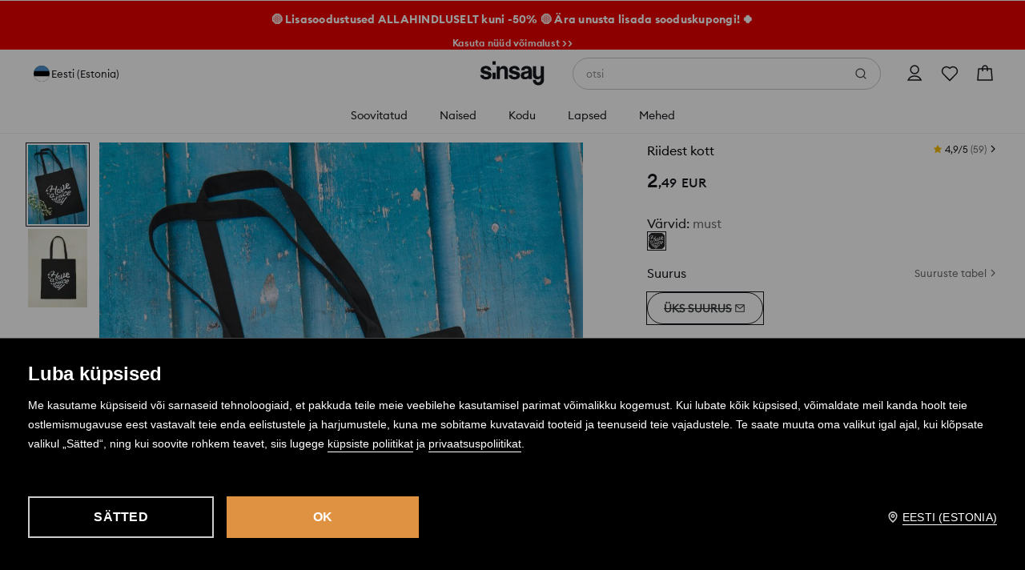

--- FILE ---
content_type: application/javascript
request_url: https://www.sinsay.com/ee/et/skin/frontend/6.418.1/narch/newsletter-popup-app/sinsay.js
body_size: 158764
content:
(window.NArchWebpackJsonp=window.NArchWebpackJsonp||[]).push([[364],{"./common/temp/node_modules/.pnpm/@lpp+shared-components@0.91.25-rc-39_@types+react@17.0.11_react-dom@17.0.2_react@17.0.2/node_modules/@lpp/shared-components/dist/index.mjs":function(t,r,o){"use strict";o.d(r,"a",(function(){return Ko})),o.d(r,"b",(function(){return Zo})),o.d(r,"c",(function(){return Bo})),o.d(r,"d",(function(){return Vo})),o.d(r,"e",(function(){return Go})),o.d(r,"f",(function(){return $o})),o.d(r,"g",(function(){return Oi})),o.d(r,"h",(function(){return _i})),o.d(r,"i",(function(){return Si})),o.d(r,"j",(function(){return Ci})),o.d(r,"k",(function(){return Ni})),o.d(r,"l",(function(){return Qi})),o.d(r,"m",(function(){return Ui})),o.d(r,"n",(function(){return Hi})),o.d(r,"o",(function(){return Gi})),o.d(r,"p",(function(){return ei})),o.d(r,"q",(function(){return ea})),o.d(r,"r",(function(){return qi})),o.d(r,"s",(function(){return Ki})),o.d(r,"t",(function(){return $i})),o.d(r,"u",(function(){return Wo})),o.d(r,"v",(function(){return Wi})),o.d(r,"w",(function(){return Li})),o.d(r,"x",(function(){return ta})),o.d(r,"y",(function(){return ListItem})),o.d(r,"z",(function(){return ua})),o.d(r,"A",(function(){return oa})),o.d(r,"B",(function(){return aa})),o.d(r,"C",(function(){return ia})),o.d(r,"D",(function(){return Ji})),o.d(r,"E",(function(){return La})),o.d(r,"F",(function(){return Ta})),o.d(r,"G",(function(){return Ia})),o.d(r,"H",(function(){return Na})),o.d(r,"I",(function(){return ki})),o.d(r,"J",(function(){return Aa})),o.d(r,"K",(function(){return Ra})),o.d(r,"L",(function(){return Pi}));var i=o("./common/temp/node_modules/.pnpm/@babel+runtime@7.15.4/node_modules/@babel/runtime/helpers/classCallCheck.js"),a=o.n(i),l=o("./common/temp/node_modules/.pnpm/@babel+runtime@7.15.4/node_modules/@babel/runtime/helpers/createClass.js"),c=o.n(l),u=o("./common/temp/node_modules/.pnpm/@babel+runtime@7.15.4/node_modules/@babel/runtime/helpers/toConsumableArray.js"),d=o.n(u),p=o("./common/temp/node_modules/.pnpm/@babel+runtime@7.15.4/node_modules/@babel/runtime/helpers/slicedToArray.js"),m=o.n(p),b=o("./common/temp/node_modules/.pnpm/@babel+runtime@7.15.4/node_modules/@babel/runtime/helpers/defineProperty.js"),v=o.n(b),h=o("./common/temp/node_modules/.pnpm/@babel+runtime@7.15.4/node_modules/@babel/runtime/helpers/objectWithoutProperties.js"),g=o.n(h),y=o("./common/temp/node_modules/.pnpm/@babel+runtime@7.15.4/node_modules/@babel/runtime/helpers/typeof.js"),j=o.n(y),x=o("react"),w=o.n(x),_=["children","type","id"],O=["variant","icon","size"],S=["type","size","text","uppercase","maxWidth","background","borderColor","textColor","disabled","customColor","customBackground","children"],C=["children"],M=["children","multiple","size","innerSpacing","onStateChange","opened","defaultOpen","multipleLevels"],E=["variant","theme","size","children","rounded","underline","uppercase","wrapText","state","scale","fixedWidth","disabled","type"],I=["theme","thickness"],P=["className","tag","wrapperTag","children","onSwiper"],k=["tag","children","className","swiper","zoom","lazy","virtualIndex","swiperSlideIndex"],L=["children","slideDelay"],T=["variant","buttons","allowPagination","paginationPosition","allowTouchMove","slidesPerView","slidesPerGroup","loop","overflow","autoplay","keyboardControl","breakpoints","spaceBetween","direction","carouselAnalyticsData","sliderAnalyticsData","onProductsSlide","nestedPagination"],N=["size","defaultChecked","text","description","error","onChange","checked","disabled"],D=["size","children","selected","state","theme"],z=["children","variant","size","bold","thin","underline","uppercase","as","color"],A=["children","size","underline","bold","disabled","theme","analyticsData","variant"],R=["src","alt","aspectRatio","loading","width","height","fetchPriority"],B=["color","url","isActive","size","isLink","customBackground"],W=["children"],U=["onClick"],H=["id","name","placeholder","floatingPlaceholder","type","prefix","suffix","button","loading","disabled","autoFocus","shouldDisplayError"],G=["children"],J=["onConfirm","onDismiss","showPrimaryBtn","children"],Z=["title","variant","iconVariant","children"],V=["children"],Y=["size","isOpen","zIndex","children"],Q=["icon","text","href","badge"],X=["children"],q=["children"],K=["children"],$=["text","href","badge","buttonClassName","mode","analyticsData"],ee=["variant","theme","size","children","rounded","underline","uppercase","wrapText","state","scale","fixedWidth","disabled","analyticsData"],te=["children","maxContentHeight","isBottomDividerHidden"],ne=["children"],re=["children"],oe=["size","isOpen","onClose","spacing","children","zIndex","buttonsHorizontal","fixed","footerFixed"],ie=["prefix","value","currency","unit","size"],ae=["textHistoryPrice","textRegularPrice","prefix","value","currency","visible","unit","size"],se=["hasDiscount","finalPrice","historyPrice","textHistoryPrice","regularPrice","textRegularPrice","size","gap","alternativePrice","finalPricePlacement"],le=["size","value","label","helperText","disabled","onChange"],ce=["label","values","children","disabled","minStart","maxStart"],ue=["rating","maxRating","size","ratingTextVisible","reviewText"],de=["size","children","rounded","soldOut","state"],pe=["type","size","isClosable","timeout","isOpen","onClose","children"],fe=["disabled","id","indeterminate","checkedValue","header","description","onInputChange"];function ownKeys(t,r){var o=Object.keys(t);if(Object.getOwnPropertySymbols){var i=Object.getOwnPropertySymbols(t);r&&(i=i.filter((function(r){return Object.getOwnPropertyDescriptor(t,r).enumerable}))),o.push.apply(o,i)}return o}function _objectSpread(t){for(var r=1;r<arguments.length;r++){var o=null!=arguments[r]?arguments[r]:{};r%2?ownKeys(Object(o),!0).forEach((function(r){v()(t,r,o[r])})):Object.getOwnPropertyDescriptors?Object.defineProperties(t,Object.getOwnPropertyDescriptors(o)):ownKeys(Object(o)).forEach((function(r){Object.defineProperty(t,r,Object.getOwnPropertyDescriptor(o,r))}))}return t}function _createForOfIteratorHelper(t,r){var o="undefined"!=typeof Symbol&&t[Symbol.iterator]||t["@@iterator"];if(!o){if(Array.isArray(t)||(o=function _unsupportedIterableToArray(t,r){if(!t)return;if("string"==typeof t)return _arrayLikeToArray(t,r);var o=Object.prototype.toString.call(t).slice(8,-1);"Object"===o&&t.constructor&&(o=t.constructor.name);if("Map"===o||"Set"===o)return Array.from(t);if("Arguments"===o||/^(?:Ui|I)nt(?:8|16|32)(?:Clamped)?Array$/.test(o))return _arrayLikeToArray(t,r)}(t))||r&&t&&"number"==typeof t.length){o&&(t=o);var i=0,a=function F(){};return{s:a,n:function n(){return i>=t.length?{done:!0}:{done:!1,value:t[i++]}},e:function e(t){throw t},f:a}}throw new TypeError("Invalid attempt to iterate non-iterable instance.\nIn order to be iterable, non-array objects must have a [Symbol.iterator]() method.")}var l,c=!0,u=!1;return{s:function s(){o=o.call(t)},n:function n(){var t=o.next();return c=t.done,t},e:function e(t){u=!0,l=t},f:function f(){try{c||null==o.return||o.return()}finally{if(u)throw l}}}}function _arrayLikeToArray(t,r){(null==r||r>t.length)&&(r=t.length);for(var o=0,i=new Array(r);o<r;o++)i[o]=t[o];return i}var me=Object.create,be=Object.defineProperty,ve=Object.getOwnPropertyDescriptor,he=Object.getOwnPropertyNames,ge=Object.getPrototypeOf,ye=Object.prototype.hasOwnProperty,je=function __commonJS(t,r){return function __require(){return r||(0,t[he(t)[0]])((r={exports:{}}).exports,r),r.exports}},xe=function __toESM(t,r,o){return o=null!=t?me(ge(t)):{},function __copyProps(t,r,o,i){if(r&&"object"===j()(r)||"function"==typeof r){var a,l=_createForOfIteratorHelper(he(r));try{var c=function _loop(){var l=a.value;ye.call(t,l)||l===o||be(t,l,{get:function get(){return r[l]},enumerable:!(i=ve(r,l))||i.enumerable})};for(l.s();!(a=l.n()).done;)c()}catch(t){l.e(t)}finally{l.f()}}return t}(!r&&t&&t.__esModule?o:be(o,"default",{value:t,enumerable:!0}),t)},we=je({"node_modules/rxjs/dist/cjs/internal/util/isFunction.js":function node_modulesRxjsDistCjsInternalUtilIsFunctionJs(t){Object.defineProperty(t,"__esModule",{value:!0}),t.isFunction=void 0,t.isFunction=function isFunction(t){return"function"==typeof t}}}),_e=je({"node_modules/rxjs/dist/cjs/internal/util/createErrorClass.js":function node_modulesRxjsDistCjsInternalUtilCreateErrorClassJs(t){Object.defineProperty(t,"__esModule",{value:!0}),t.createErrorClass=void 0,t.createErrorClass=function createErrorClass(t){var r=t((function _super(t){Error.call(t),t.stack=(new Error).stack}));return r.prototype=Object.create(Error.prototype),r.prototype.constructor=r,r}}}),Oe=je({"node_modules/rxjs/dist/cjs/internal/util/UnsubscriptionError.js":function node_modulesRxjsDistCjsInternalUtilUnsubscriptionErrorJs(t){Object.defineProperty(t,"__esModule",{value:!0}),t.UnsubscriptionError=void 0;var r=_e();t.UnsubscriptionError=r.createErrorClass((function(t){return function UnsubscriptionErrorImpl(r){t(this),this.message=r?r.length+" errors occurred during unsubscription:\n"+r.map((function(t,r){return r+1+") "+t.toString()})).join("\n  "):"",this.name="UnsubscriptionError",this.errors=r}}))}}),Se=je({"node_modules/rxjs/dist/cjs/internal/util/arrRemove.js":function node_modulesRxjsDistCjsInternalUtilArrRemoveJs(t){Object.defineProperty(t,"__esModule",{value:!0}),t.arrRemove=void 0,t.arrRemove=function arrRemove(t,r){if(t){var o=t.indexOf(r);0<=o&&t.splice(o,1)}}}}),Ce=je({"node_modules/rxjs/dist/cjs/internal/Subscription.js":function node_modulesRxjsDistCjsInternalSubscriptionJs(t){var r=t&&t.__values||function(t){var r="function"==typeof Symbol&&Symbol.iterator,o=r&&t[r],i=0;if(o)return o.call(t);if(t&&"number"==typeof t.length)return{next:function next(){return t&&i>=t.length&&(t=void 0),{value:t&&t[i++],done:!t}}};throw new TypeError(r?"Object is not iterable.":"Symbol.iterator is not defined.")},o=t&&t.__read||function(t,r){var o="function"==typeof Symbol&&t[Symbol.iterator];if(!o)return t;var i,a,l=o.call(t),c=[];try{for(;(void 0===r||r-- >0)&&!(i=l.next()).done;)c.push(i.value)}catch(t){a={error:t}}finally{try{i&&!i.done&&(o=l.return)&&o.call(l)}finally{if(a)throw a.error}}return c},i=t&&t.__spreadArray||function(t,r){for(var o=0,i=r.length,a=t.length;o<i;o++,a++)t[a]=r[o];return t};Object.defineProperty(t,"__esModule",{value:!0}),t.isSubscription=t.EMPTY_SUBSCRIPTION=t.Subscription=void 0;var a=we(),l=Oe(),c=Se(),u=function(){function Subscription2(t){this.initialTeardown=t,this.closed=!1,this._parentage=null,this._finalizers=null}var t;return Subscription2.prototype.unsubscribe=function(){var t,c,u,d,p;if(!this.closed){this.closed=!0;var m=this._parentage;if(m)if(this._parentage=null,Array.isArray(m))try{for(var b=r(m),v=b.next();!v.done;v=b.next()){v.value.remove(this)}}catch(r){t={error:r}}finally{try{v&&!v.done&&(c=b.return)&&c.call(b)}finally{if(t)throw t.error}}else m.remove(this);var h=this.initialTeardown;if(a.isFunction(h))try{h()}catch(t){p=t instanceof l.UnsubscriptionError?t.errors:[t]}var g=this._finalizers;if(g){this._finalizers=null;try{for(var y=r(g),j=y.next();!j.done;j=y.next()){var x=j.value;try{execFinalizer(x)}catch(t){p=null!=p?p:[],t instanceof l.UnsubscriptionError?p=i(i([],o(p)),o(t.errors)):p.push(t)}}}catch(t){u={error:t}}finally{try{j&&!j.done&&(d=y.return)&&d.call(y)}finally{if(u)throw u.error}}}if(p)throw new l.UnsubscriptionError(p)}},Subscription2.prototype.add=function(t){var r;if(t&&t!==this)if(this.closed)execFinalizer(t);else{if(t instanceof Subscription2){if(t.closed||t._hasParent(this))return;t._addParent(this)}(this._finalizers=null!==(r=this._finalizers)&&void 0!==r?r:[]).push(t)}},Subscription2.prototype._hasParent=function(t){var r=this._parentage;return r===t||Array.isArray(r)&&r.includes(t)},Subscription2.prototype._addParent=function(t){var r=this._parentage;this._parentage=Array.isArray(r)?(r.push(t),r):r?[r,t]:t},Subscription2.prototype._removeParent=function(t){var r=this._parentage;r===t?this._parentage=null:Array.isArray(r)&&c.arrRemove(r,t)},Subscription2.prototype.remove=function(t){var r=this._finalizers;r&&c.arrRemove(r,t),t instanceof Subscription2&&t._removeParent(this)},Subscription2.EMPTY=((t=new Subscription2).closed=!0,t),Subscription2}();function execFinalizer(t){a.isFunction(t)?t():t.unsubscribe()}t.Subscription=u,t.EMPTY_SUBSCRIPTION=u.EMPTY,t.isSubscription=function isSubscription(t){return t instanceof u||t&&"closed"in t&&a.isFunction(t.remove)&&a.isFunction(t.add)&&a.isFunction(t.unsubscribe)}}}),Me=je({"node_modules/rxjs/dist/cjs/internal/config.js":function node_modulesRxjsDistCjsInternalConfigJs(t){Object.defineProperty(t,"__esModule",{value:!0}),t.config=void 0,t.config={onUnhandledError:null,onStoppedNotification:null,Promise:void 0,useDeprecatedSynchronousErrorHandling:!1,useDeprecatedNextContext:!1}}}),Ee=je({"node_modules/rxjs/dist/cjs/internal/scheduler/timeoutProvider.js":function node_modulesRxjsDistCjsInternalSchedulerTimeoutProviderJs(t){var r=t&&t.__read||function(t,r){var o="function"==typeof Symbol&&t[Symbol.iterator];if(!o)return t;var i,a,l=o.call(t),c=[];try{for(;(void 0===r||r-- >0)&&!(i=l.next()).done;)c.push(i.value)}catch(t){a={error:t}}finally{try{i&&!i.done&&(o=l.return)&&o.call(l)}finally{if(a)throw a.error}}return c},o=t&&t.__spreadArray||function(t,r){for(var o=0,i=r.length,a=t.length;o<i;o++,a++)t[a]=r[o];return t};Object.defineProperty(t,"__esModule",{value:!0}),t.timeoutProvider=void 0,t.timeoutProvider={setTimeout:function(t){function setTimeout(r,o){return t.apply(this,arguments)}return setTimeout.toString=function(){return t.toString()},setTimeout}((function(i,a){for(var l=[],c=2;c<arguments.length;c++)l[c-2]=arguments[c];var u=t.timeoutProvider.delegate;return(null==u?void 0:u.setTimeout)?u.setTimeout.apply(u,o([i,a],r(l))):setTimeout.apply(void 0,o([i,a],r(l)))})),clearTimeout:function(t){function clearTimeout(r){return t.apply(this,arguments)}return clearTimeout.toString=function(){return t.toString()},clearTimeout}((function(r){var o=t.timeoutProvider.delegate;return((null==o?void 0:o.clearTimeout)||clearTimeout)(r)})),delegate:void 0}}}),Ie=je({"node_modules/rxjs/dist/cjs/internal/util/reportUnhandledError.js":function node_modulesRxjsDistCjsInternalUtilReportUnhandledErrorJs(t){Object.defineProperty(t,"__esModule",{value:!0}),t.reportUnhandledError=void 0;var r=Me(),o=Ee();t.reportUnhandledError=function reportUnhandledError(t){o.timeoutProvider.setTimeout((function(){var o=r.config.onUnhandledError;if(!o)throw t;o(t)}))}}}),Pe=je({"node_modules/rxjs/dist/cjs/internal/util/noop.js":function node_modulesRxjsDistCjsInternalUtilNoopJs(t){Object.defineProperty(t,"__esModule",{value:!0}),t.noop=void 0,t.noop=function noop(){}}}),ke=je({"node_modules/rxjs/dist/cjs/internal/NotificationFactories.js":function node_modulesRxjsDistCjsInternalNotificationFactoriesJs(t){function createNotification(t,r,o){return{kind:t,value:r,error:o}}Object.defineProperty(t,"__esModule",{value:!0}),t.createNotification=t.nextNotification=t.errorNotification=t.COMPLETE_NOTIFICATION=void 0,t.COMPLETE_NOTIFICATION=createNotification("C",void 0,void 0),t.errorNotification=function errorNotification(t){return createNotification("E",void 0,t)},t.nextNotification=function nextNotification(t){return createNotification("N",t,void 0)},t.createNotification=createNotification}}),Le=je({"node_modules/rxjs/dist/cjs/internal/util/errorContext.js":function node_modulesRxjsDistCjsInternalUtilErrorContextJs(t){Object.defineProperty(t,"__esModule",{value:!0}),t.captureError=t.errorContext=void 0;var r=Me(),o=null;t.errorContext=function errorContext(t){if(r.config.useDeprecatedSynchronousErrorHandling){var i=!o;if(i&&(o={errorThrown:!1,error:null}),t(),i){var a=o,l=a.errorThrown,c=a.error;if(o=null,l)throw c}}else t()},t.captureError=function captureError(t){r.config.useDeprecatedSynchronousErrorHandling&&o&&(o.errorThrown=!0,o.error=t)}}}),Te=je({"node_modules/rxjs/dist/cjs/internal/Subscriber.js":function node_modulesRxjsDistCjsInternalSubscriberJs(t){var r,o=t&&t.__extends||(r=function extendStatics(t,o){return(r=Object.setPrototypeOf||{__proto__:[]}instanceof Array&&function(t,r){t.__proto__=r}||function(t,r){for(var o in r)Object.prototype.hasOwnProperty.call(r,o)&&(t[o]=r[o])})(t,o)},function(t,o){if("function"!=typeof o&&null!==o)throw new TypeError("Class extends value "+String(o)+" is not a constructor or null");function __(){this.constructor=t}r(t,o),t.prototype=null===o?Object.create(o):(__.prototype=o.prototype,new __)});Object.defineProperty(t,"__esModule",{value:!0}),t.EMPTY_OBSERVER=t.SafeSubscriber=t.Subscriber=void 0;var i=we(),a=Ce(),l=Me(),c=Ie(),u=Pe(),d=ke(),p=Ee(),m=Le(),b=function(r){function Subscriber2(o){var i=r.call(this)||this;return i.isStopped=!1,o?(i.destination=o,a.isSubscription(o)&&o.add(i)):i.destination=t.EMPTY_OBSERVER,i}return o(Subscriber2,r),Subscriber2.create=function(t,r,o){return new g(t,r,o)},Subscriber2.prototype.next=function(t){this.isStopped?handleStoppedNotification(d.nextNotification(t),this):this._next(t)},Subscriber2.prototype.error=function(t){this.isStopped?handleStoppedNotification(d.errorNotification(t),this):(this.isStopped=!0,this._error(t))},Subscriber2.prototype.complete=function(){this.isStopped?handleStoppedNotification(d.COMPLETE_NOTIFICATION,this):(this.isStopped=!0,this._complete())},Subscriber2.prototype.unsubscribe=function(){this.closed||(this.isStopped=!0,r.prototype.unsubscribe.call(this),this.destination=null)},Subscriber2.prototype._next=function(t){this.destination.next(t)},Subscriber2.prototype._error=function(t){try{this.destination.error(t)}finally{this.unsubscribe()}},Subscriber2.prototype._complete=function(){try{this.destination.complete()}finally{this.unsubscribe()}},Subscriber2}(a.Subscription);t.Subscriber=b;var v=Function.prototype.bind;function bind(t,r){return v.call(t,r)}var h=function(){function ConsumerObserver2(t){this.partialObserver=t}return ConsumerObserver2.prototype.next=function(t){var r=this.partialObserver;if(r.next)try{r.next(t)}catch(t){handleUnhandledError(t)}},ConsumerObserver2.prototype.error=function(t){var r=this.partialObserver;if(r.error)try{r.error(t)}catch(t){handleUnhandledError(t)}else handleUnhandledError(t)},ConsumerObserver2.prototype.complete=function(){var t=this.partialObserver;if(t.complete)try{t.complete()}catch(t){handleUnhandledError(t)}},ConsumerObserver2}(),g=function(t){function SafeSubscriber2(r,o,a){var c,u,d=t.call(this)||this;i.isFunction(r)||!r?c={next:null!=r?r:void 0,error:null!=o?o:void 0,complete:null!=a?a:void 0}:d&&l.config.useDeprecatedNextContext?((u=Object.create(r)).unsubscribe=function(){return d.unsubscribe()},c={next:r.next&&bind(r.next,u),error:r.error&&bind(r.error,u),complete:r.complete&&bind(r.complete,u)}):c=r;return d.destination=new h(c),d}return o(SafeSubscriber2,t),SafeSubscriber2}(b);function handleUnhandledError(t){l.config.useDeprecatedSynchronousErrorHandling?m.captureError(t):c.reportUnhandledError(t)}function handleStoppedNotification(t,r){var o=l.config.onStoppedNotification;o&&p.timeoutProvider.setTimeout((function(){return o(t,r)}))}t.SafeSubscriber=g,t.EMPTY_OBSERVER={closed:!0,next:u.noop,error:function defaultErrorHandler(t){throw t},complete:u.noop}}}),Ne=je({"node_modules/rxjs/dist/cjs/internal/symbol/observable.js":function node_modulesRxjsDistCjsInternalSymbolObservableJs(t){Object.defineProperty(t,"__esModule",{value:!0}),t.observable=void 0,t.observable="function"==typeof Symbol&&Symbol.observable||"@@observable"}}),De=je({"node_modules/rxjs/dist/cjs/internal/util/identity.js":function node_modulesRxjsDistCjsInternalUtilIdentityJs(t){Object.defineProperty(t,"__esModule",{value:!0}),t.identity=void 0,t.identity=function identity(t){return t}}}),ze=je({"node_modules/rxjs/dist/cjs/internal/util/pipe.js":function node_modulesRxjsDistCjsInternalUtilPipeJs(t){Object.defineProperty(t,"__esModule",{value:!0}),t.pipeFromArray=t.pipe=void 0;var r=De();function pipeFromArray(t){return 0===t.length?r.identity:1===t.length?t[0]:function piped(r){return t.reduce((function(t,r){return r(t)}),r)}}t.pipe=function pipe(){for(var t=[],r=0;r<arguments.length;r++)t[r]=arguments[r];return pipeFromArray(t)},t.pipeFromArray=pipeFromArray}}),Ae=je({"node_modules/rxjs/dist/cjs/internal/Observable.js":function node_modulesRxjsDistCjsInternalObservableJs(t){Object.defineProperty(t,"__esModule",{value:!0}),t.Observable=void 0;var r=Te(),o=Ce(),i=Ne(),a=ze(),l=Me(),c=we(),u=Le(),d=function(){function Observable2(t){t&&(this._subscribe=t)}return Observable2.prototype.lift=function(t){var r=new Observable2;return r.source=this,r.operator=t,r},Observable2.prototype.subscribe=function(t,i,a){var l=this,d=function isSubscriber(t){return t&&t instanceof r.Subscriber||function isObserver(t){return t&&c.isFunction(t.next)&&c.isFunction(t.error)&&c.isFunction(t.complete)}(t)&&o.isSubscription(t)}(t)?t:new r.SafeSubscriber(t,i,a);return u.errorContext((function(){var t=l,r=t.operator,o=t.source;d.add(r?r.call(d,o):o?l._subscribe(d):l._trySubscribe(d))})),d},Observable2.prototype._trySubscribe=function(t){try{return this._subscribe(t)}catch(r){t.error(r)}},Observable2.prototype.forEach=function(t,o){var i=this;return new(o=getPromiseCtor(o))((function(o,a){var l=new r.SafeSubscriber({next:function next(r){try{t(r)}catch(t){a(t),l.unsubscribe()}},error:a,complete:o});i.subscribe(l)}))},Observable2.prototype._subscribe=function(t){var r;return null===(r=this.source)||void 0===r?void 0:r.subscribe(t)},Observable2.prototype[i.observable]=function(){return this},Observable2.prototype.pipe=function(){for(var t=[],r=0;r<arguments.length;r++)t[r]=arguments[r];return a.pipeFromArray(t)(this)},Observable2.prototype.toPromise=function(t){var r=this;return new(t=getPromiseCtor(t))((function(t,o){var i;r.subscribe((function(t){return i=t}),(function(t){return o(t)}),(function(){return t(i)}))}))},Observable2.create=function(t){return new Observable2(t)},Observable2}();function getPromiseCtor(t){var r;return null!==(r=null!=t?t:l.config.Promise)&&void 0!==r?r:Promise}t.Observable=d}}),Re=je({"node_modules/rxjs/dist/cjs/internal/util/lift.js":function node_modulesRxjsDistCjsInternalUtilLiftJs(t){Object.defineProperty(t,"__esModule",{value:!0}),t.operate=t.hasLift=void 0;var r=we();function hasLift(t){return r.isFunction(null==t?void 0:t.lift)}t.hasLift=hasLift,t.operate=function operate(t){return function(r){if(hasLift(r))return r.lift((function(r){try{return t(r,this)}catch(t){this.error(t)}}));throw new TypeError("Unable to lift unknown Observable type")}}}}),Fe=je({"node_modules/rxjs/dist/cjs/internal/operators/OperatorSubscriber.js":function node_modulesRxjsDistCjsInternalOperatorsOperatorSubscriberJs(t){var r,o=t&&t.__extends||(r=function extendStatics(t,o){return(r=Object.setPrototypeOf||{__proto__:[]}instanceof Array&&function(t,r){t.__proto__=r}||function(t,r){for(var o in r)Object.prototype.hasOwnProperty.call(r,o)&&(t[o]=r[o])})(t,o)},function(t,o){if("function"!=typeof o&&null!==o)throw new TypeError("Class extends value "+String(o)+" is not a constructor or null");function __(){this.constructor=t}r(t,o),t.prototype=null===o?Object.create(o):(__.prototype=o.prototype,new __)});Object.defineProperty(t,"__esModule",{value:!0}),t.OperatorSubscriber=t.createOperatorSubscriber=void 0;var i=Te();t.createOperatorSubscriber=function createOperatorSubscriber(t,r,o,i,l){return new a(t,r,o,i,l)};var a=function(t){function OperatorSubscriber2(r,o,i,a,l,c){var u=t.call(this,r)||this;return u.onFinalize=l,u.shouldUnsubscribe=c,u._next=o?function(t){try{o(t)}catch(t){r.error(t)}}:t.prototype._next,u._error=a?function(t){try{a(t)}catch(t){r.error(t)}finally{this.unsubscribe()}}:t.prototype._error,u._complete=i?function(){try{i()}catch(t){r.error(t)}finally{this.unsubscribe()}}:t.prototype._complete,u}return o(OperatorSubscriber2,t),OperatorSubscriber2.prototype.unsubscribe=function(){var r;if(!this.shouldUnsubscribe||this.shouldUnsubscribe()){var o=this.closed;t.prototype.unsubscribe.call(this),!o&&(null===(r=this.onFinalize)||void 0===r||r.call(this))}},OperatorSubscriber2}(i.Subscriber);t.OperatorSubscriber=a}}),Be=je({"node_modules/rxjs/dist/cjs/internal/operators/refCount.js":function node_modulesRxjsDistCjsInternalOperatorsRefCountJs(t){Object.defineProperty(t,"__esModule",{value:!0}),t.refCount=void 0;var r=Re(),o=Fe();t.refCount=function refCount(){return r.operate((function(t,r){var i=null;t._refCount++;var a=o.createOperatorSubscriber(r,void 0,void 0,void 0,(function(){if(!t||t._refCount<=0||0<--t._refCount)i=null;else{var o=t._connection,a=i;i=null,!o||a&&o!==a||o.unsubscribe(),r.unsubscribe()}}));t.subscribe(a),a.closed||(i=t.connect())}))}}}),We=je({"node_modules/rxjs/dist/cjs/internal/observable/ConnectableObservable.js":function node_modulesRxjsDistCjsInternalObservableConnectableObservableJs(t){var r,o=t&&t.__extends||(r=function extendStatics(t,o){return(r=Object.setPrototypeOf||{__proto__:[]}instanceof Array&&function(t,r){t.__proto__=r}||function(t,r){for(var o in r)Object.prototype.hasOwnProperty.call(r,o)&&(t[o]=r[o])})(t,o)},function(t,o){if("function"!=typeof o&&null!==o)throw new TypeError("Class extends value "+String(o)+" is not a constructor or null");function __(){this.constructor=t}r(t,o),t.prototype=null===o?Object.create(o):(__.prototype=o.prototype,new __)});Object.defineProperty(t,"__esModule",{value:!0}),t.ConnectableObservable=void 0;var i=Ae(),a=Ce(),l=Be(),c=Fe(),u=Re(),d=function(t){function ConnectableObservable2(r,o){var i=t.call(this)||this;return i.source=r,i.subjectFactory=o,i._subject=null,i._refCount=0,i._connection=null,u.hasLift(r)&&(i.lift=r.lift),i}return o(ConnectableObservable2,t),ConnectableObservable2.prototype._subscribe=function(t){return this.getSubject().subscribe(t)},ConnectableObservable2.prototype.getSubject=function(){var t=this._subject;return t&&!t.isStopped||(this._subject=this.subjectFactory()),this._subject},ConnectableObservable2.prototype._teardown=function(){this._refCount=0;var t=this._connection;this._subject=this._connection=null,null==t||t.unsubscribe()},ConnectableObservable2.prototype.connect=function(){var t=this,r=this._connection;if(!r){r=this._connection=new a.Subscription;var o=this.getSubject();r.add(this.source.subscribe(c.createOperatorSubscriber(o,void 0,(function(){t._teardown(),o.complete()}),(function(r){t._teardown(),o.error(r)}),(function(){return t._teardown()})))),r.closed&&(this._connection=null,r=a.Subscription.EMPTY)}return r},ConnectableObservable2.prototype.refCount=function(){return l.refCount()(this)},ConnectableObservable2}(i.Observable);t.ConnectableObservable=d}}),Ue=je({"node_modules/rxjs/dist/cjs/internal/scheduler/performanceTimestampProvider.js":function node_modulesRxjsDistCjsInternalSchedulerPerformanceTimestampProviderJs(t){Object.defineProperty(t,"__esModule",{value:!0}),t.performanceTimestampProvider=void 0,t.performanceTimestampProvider={now:function now(){return(t.performanceTimestampProvider.delegate||performance).now()},delegate:void 0}}}),He=je({"node_modules/rxjs/dist/cjs/internal/scheduler/animationFrameProvider.js":function node_modulesRxjsDistCjsInternalSchedulerAnimationFrameProviderJs(t){var r=t&&t.__read||function(t,r){var o="function"==typeof Symbol&&t[Symbol.iterator];if(!o)return t;var i,a,l=o.call(t),c=[];try{for(;(void 0===r||r-- >0)&&!(i=l.next()).done;)c.push(i.value)}catch(t){a={error:t}}finally{try{i&&!i.done&&(o=l.return)&&o.call(l)}finally{if(a)throw a.error}}return c},o=t&&t.__spreadArray||function(t,r){for(var o=0,i=r.length,a=t.length;o<i;o++,a++)t[a]=r[o];return t};Object.defineProperty(t,"__esModule",{value:!0}),t.animationFrameProvider=void 0;var i=Ce();t.animationFrameProvider={schedule:function schedule(r){var o=requestAnimationFrame,a=cancelAnimationFrame,l=t.animationFrameProvider.delegate;l&&(o=l.requestAnimationFrame,a=l.cancelAnimationFrame);var c=o((function(t){a=void 0,r(t)}));return new i.Subscription((function(){return null==a?void 0:a(c)}))},requestAnimationFrame:function(t){function requestAnimationFrame(){return t.apply(this,arguments)}return requestAnimationFrame.toString=function(){return t.toString()},requestAnimationFrame}((function(){for(var i=[],a=0;a<arguments.length;a++)i[a]=arguments[a];var l=t.animationFrameProvider.delegate;return((null==l?void 0:l.requestAnimationFrame)||requestAnimationFrame).apply(void 0,o([],r(i)))})),cancelAnimationFrame:function(t){function cancelAnimationFrame(){return t.apply(this,arguments)}return cancelAnimationFrame.toString=function(){return t.toString()},cancelAnimationFrame}((function(){for(var i=[],a=0;a<arguments.length;a++)i[a]=arguments[a];var l=t.animationFrameProvider.delegate;return((null==l?void 0:l.cancelAnimationFrame)||cancelAnimationFrame).apply(void 0,o([],r(i)))})),delegate:void 0}}}),Ge=je({"node_modules/rxjs/dist/cjs/internal/observable/dom/animationFrames.js":function node_modulesRxjsDistCjsInternalObservableDomAnimationFramesJs(t){Object.defineProperty(t,"__esModule",{value:!0}),t.animationFrames=void 0;var r=Ae(),o=Ce(),i=Ue(),a=He();function animationFramesFactory(t){var l=a.animationFrameProvider.schedule;return new r.Observable((function(r){var a=new o.Subscription,c=t||i.performanceTimestampProvider,u=c.now();return a.add(l((function run(o){var i=c.now();r.next({timestamp:t?i:o,elapsed:i-u}),r.closed||a.add(l(run))}))),a}))}t.animationFrames=function animationFrames(t){return t?animationFramesFactory(t):l};var l=animationFramesFactory()}}),Je=je({"node_modules/rxjs/dist/cjs/internal/util/ObjectUnsubscribedError.js":function node_modulesRxjsDistCjsInternalUtilObjectUnsubscribedErrorJs(t){Object.defineProperty(t,"__esModule",{value:!0}),t.ObjectUnsubscribedError=void 0;var r=_e();t.ObjectUnsubscribedError=r.createErrorClass((function(t){return function ObjectUnsubscribedErrorImpl(){t(this),this.name="ObjectUnsubscribedError",this.message="object unsubscribed"}}))}}),Ze=je({"node_modules/rxjs/dist/cjs/internal/Subject.js":function node_modulesRxjsDistCjsInternalSubjectJs(t){var r,o=t&&t.__extends||(r=function extendStatics(t,o){return(r=Object.setPrototypeOf||{__proto__:[]}instanceof Array&&function(t,r){t.__proto__=r}||function(t,r){for(var o in r)Object.prototype.hasOwnProperty.call(r,o)&&(t[o]=r[o])})(t,o)},function(t,o){if("function"!=typeof o&&null!==o)throw new TypeError("Class extends value "+String(o)+" is not a constructor or null");function __(){this.constructor=t}r(t,o),t.prototype=null===o?Object.create(o):(__.prototype=o.prototype,new __)}),i=t&&t.__values||function(t){var r="function"==typeof Symbol&&Symbol.iterator,o=r&&t[r],i=0;if(o)return o.call(t);if(t&&"number"==typeof t.length)return{next:function next(){return t&&i>=t.length&&(t=void 0),{value:t&&t[i++],done:!t}}};throw new TypeError(r?"Object is not iterable.":"Symbol.iterator is not defined.")};Object.defineProperty(t,"__esModule",{value:!0}),t.AnonymousSubject=t.Subject=void 0;var a=Ae(),l=Ce(),c=Je(),u=Se(),d=Le(),p=function(t){function Subject2(){var r=t.call(this)||this;return r.closed=!1,r.currentObservers=null,r.observers=[],r.isStopped=!1,r.hasError=!1,r.thrownError=null,r}return o(Subject2,t),Subject2.prototype.lift=function(t){var r=new m(this,this);return r.operator=t,r},Subject2.prototype._throwIfClosed=function(){if(this.closed)throw new c.ObjectUnsubscribedError},Subject2.prototype.next=function(t){var r=this;d.errorContext((function(){var o,a;if(r._throwIfClosed(),!r.isStopped){r.currentObservers||(r.currentObservers=Array.from(r.observers));try{for(var l=i(r.currentObservers),c=l.next();!c.done;c=l.next()){c.value.next(t)}}catch(t){o={error:t}}finally{try{c&&!c.done&&(a=l.return)&&a.call(l)}finally{if(o)throw o.error}}}}))},Subject2.prototype.error=function(t){var r=this;d.errorContext((function(){if(r._throwIfClosed(),!r.isStopped){r.hasError=r.isStopped=!0,r.thrownError=t;for(var o=r.observers;o.length;)o.shift().error(t)}}))},Subject2.prototype.complete=function(){var t=this;d.errorContext((function(){if(t._throwIfClosed(),!t.isStopped){t.isStopped=!0;for(var r=t.observers;r.length;)r.shift().complete()}}))},Subject2.prototype.unsubscribe=function(){this.isStopped=this.closed=!0,this.observers=this.currentObservers=null},Object.defineProperty(Subject2.prototype,"observed",{get:function get(){var t;return(null===(t=this.observers)||void 0===t?void 0:t.length)>0},enumerable:!1,configurable:!0}),Subject2.prototype._trySubscribe=function(r){return this._throwIfClosed(),t.prototype._trySubscribe.call(this,r)},Subject2.prototype._subscribe=function(t){return this._throwIfClosed(),this._checkFinalizedStatuses(t),this._innerSubscribe(t)},Subject2.prototype._innerSubscribe=function(t){var r=this,o=this.hasError,i=this.isStopped,a=this.observers;return o||i?l.EMPTY_SUBSCRIPTION:(this.currentObservers=null,a.push(t),new l.Subscription((function(){r.currentObservers=null,u.arrRemove(a,t)})))},Subject2.prototype._checkFinalizedStatuses=function(t){var r=this.hasError,o=this.thrownError,i=this.isStopped;r?t.error(o):i&&t.complete()},Subject2.prototype.asObservable=function(){var t=new a.Observable;return t.source=this,t},Subject2.create=function(t,r){return new m(t,r)},Subject2}(a.Observable);t.Subject=p;var m=function(t){function AnonymousSubject2(r,o){var i=t.call(this)||this;return i.destination=r,i.source=o,i}return o(AnonymousSubject2,t),AnonymousSubject2.prototype.next=function(t){var r,o;null===(o=null===(r=this.destination)||void 0===r?void 0:r.next)||void 0===o||o.call(r,t)},AnonymousSubject2.prototype.error=function(t){var r,o;null===(o=null===(r=this.destination)||void 0===r?void 0:r.error)||void 0===o||o.call(r,t)},AnonymousSubject2.prototype.complete=function(){var t,r;null===(r=null===(t=this.destination)||void 0===t?void 0:t.complete)||void 0===r||r.call(t)},AnonymousSubject2.prototype._subscribe=function(t){var r,o;return null!==(o=null===(r=this.source)||void 0===r?void 0:r.subscribe(t))&&void 0!==o?o:l.EMPTY_SUBSCRIPTION},AnonymousSubject2}(p);t.AnonymousSubject=m}}),Ve=je({"node_modules/rxjs/dist/cjs/internal/BehaviorSubject.js":function node_modulesRxjsDistCjsInternalBehaviorSubjectJs(t){var r,o=t&&t.__extends||(r=function extendStatics(t,o){return(r=Object.setPrototypeOf||{__proto__:[]}instanceof Array&&function(t,r){t.__proto__=r}||function(t,r){for(var o in r)Object.prototype.hasOwnProperty.call(r,o)&&(t[o]=r[o])})(t,o)},function(t,o){if("function"!=typeof o&&null!==o)throw new TypeError("Class extends value "+String(o)+" is not a constructor or null");function __(){this.constructor=t}r(t,o),t.prototype=null===o?Object.create(o):(__.prototype=o.prototype,new __)});Object.defineProperty(t,"__esModule",{value:!0}),t.BehaviorSubject=void 0;var i=function(t){function BehaviorSubject2(r){var o=t.call(this)||this;return o._value=r,o}return o(BehaviorSubject2,t),Object.defineProperty(BehaviorSubject2.prototype,"value",{get:function get(){return this.getValue()},enumerable:!1,configurable:!0}),BehaviorSubject2.prototype._subscribe=function(r){var o=t.prototype._subscribe.call(this,r);return!o.closed&&r.next(this._value),o},BehaviorSubject2.prototype.getValue=function(){var t=this.hasError,r=this.thrownError,o=this._value;if(t)throw r;return this._throwIfClosed(),o},BehaviorSubject2.prototype.next=function(r){t.prototype.next.call(this,this._value=r)},BehaviorSubject2}(Ze().Subject);t.BehaviorSubject=i}}),Ye=je({"node_modules/rxjs/dist/cjs/internal/scheduler/dateTimestampProvider.js":function node_modulesRxjsDistCjsInternalSchedulerDateTimestampProviderJs(t){Object.defineProperty(t,"__esModule",{value:!0}),t.dateTimestampProvider=void 0,t.dateTimestampProvider={now:function now(){return(t.dateTimestampProvider.delegate||Date).now()},delegate:void 0}}}),Qe=je({"node_modules/rxjs/dist/cjs/internal/ReplaySubject.js":function node_modulesRxjsDistCjsInternalReplaySubjectJs(t){var r,o=t&&t.__extends||(r=function extendStatics(t,o){return(r=Object.setPrototypeOf||{__proto__:[]}instanceof Array&&function(t,r){t.__proto__=r}||function(t,r){for(var o in r)Object.prototype.hasOwnProperty.call(r,o)&&(t[o]=r[o])})(t,o)},function(t,o){if("function"!=typeof o&&null!==o)throw new TypeError("Class extends value "+String(o)+" is not a constructor or null");function __(){this.constructor=t}r(t,o),t.prototype=null===o?Object.create(o):(__.prototype=o.prototype,new __)});Object.defineProperty(t,"__esModule",{value:!0}),t.ReplaySubject=void 0;var i=Ze(),a=Ye(),l=function(t){function ReplaySubject2(r,o,i){void 0===r&&(r=1/0),void 0===o&&(o=1/0),void 0===i&&(i=a.dateTimestampProvider);var l=t.call(this)||this;return l._bufferSize=r,l._windowTime=o,l._timestampProvider=i,l._buffer=[],l._infiniteTimeWindow=!0,l._infiniteTimeWindow=o===1/0,l._bufferSize=Math.max(1,r),l._windowTime=Math.max(1,o),l}return o(ReplaySubject2,t),ReplaySubject2.prototype.next=function(r){var o=this,i=o.isStopped,a=o._buffer,l=o._infiniteTimeWindow,c=o._timestampProvider,u=o._windowTime;i||(a.push(r),!l&&a.push(c.now()+u)),this._trimBuffer(),t.prototype.next.call(this,r)},ReplaySubject2.prototype._subscribe=function(t){this._throwIfClosed(),this._trimBuffer();for(var r=this._innerSubscribe(t),o=this._infiniteTimeWindow,i=this._buffer.slice(),a=0;a<i.length&&!t.closed;a+=o?1:2)t.next(i[a]);return this._checkFinalizedStatuses(t),r},ReplaySubject2.prototype._trimBuffer=function(){var t=this._bufferSize,r=this._timestampProvider,o=this._buffer,i=this._infiniteTimeWindow,a=(i?1:2)*t;if(t<1/0&&a<o.length&&o.splice(0,o.length-a),!i){for(var l=r.now(),c=0,u=1;u<o.length&&o[u]<=l;u+=2)c=u;c&&o.splice(0,c+1)}},ReplaySubject2}(i.Subject);t.ReplaySubject=l}}),Xe=je({"node_modules/rxjs/dist/cjs/internal/AsyncSubject.js":function node_modulesRxjsDistCjsInternalAsyncSubjectJs(t){var r,o=t&&t.__extends||(r=function extendStatics(t,o){return(r=Object.setPrototypeOf||{__proto__:[]}instanceof Array&&function(t,r){t.__proto__=r}||function(t,r){for(var o in r)Object.prototype.hasOwnProperty.call(r,o)&&(t[o]=r[o])})(t,o)},function(t,o){if("function"!=typeof o&&null!==o)throw new TypeError("Class extends value "+String(o)+" is not a constructor or null");function __(){this.constructor=t}r(t,o),t.prototype=null===o?Object.create(o):(__.prototype=o.prototype,new __)});Object.defineProperty(t,"__esModule",{value:!0}),t.AsyncSubject=void 0;var i=function(t){function AsyncSubject2(){var r=null!==t&&t.apply(this,arguments)||this;return r._value=null,r._hasValue=!1,r._isComplete=!1,r}return o(AsyncSubject2,t),AsyncSubject2.prototype._checkFinalizedStatuses=function(t){var r=this,o=r.hasError,i=r._hasValue,a=r._value,l=r.thrownError,c=r.isStopped,u=r._isComplete;o?t.error(l):(c||u)&&(i&&t.next(a),t.complete())},AsyncSubject2.prototype.next=function(t){this.isStopped||(this._value=t,this._hasValue=!0)},AsyncSubject2.prototype.complete=function(){var r=this._hasValue,o=this._value;this._isComplete||(this._isComplete=!0,r&&t.prototype.next.call(this,o),t.prototype.complete.call(this))},AsyncSubject2}(Ze().Subject);t.AsyncSubject=i}}),qe=je({"node_modules/rxjs/dist/cjs/internal/scheduler/Action.js":function node_modulesRxjsDistCjsInternalSchedulerActionJs(t){var r,o=t&&t.__extends||(r=function extendStatics(t,o){return(r=Object.setPrototypeOf||{__proto__:[]}instanceof Array&&function(t,r){t.__proto__=r}||function(t,r){for(var o in r)Object.prototype.hasOwnProperty.call(r,o)&&(t[o]=r[o])})(t,o)},function(t,o){if("function"!=typeof o&&null!==o)throw new TypeError("Class extends value "+String(o)+" is not a constructor or null");function __(){this.constructor=t}r(t,o),t.prototype=null===o?Object.create(o):(__.prototype=o.prototype,new __)});Object.defineProperty(t,"__esModule",{value:!0}),t.Action=void 0;var i=function(t){function Action2(r,o){return t.call(this)||this}return o(Action2,t),Action2.prototype.schedule=function(t,r){return this},Action2}(Ce().Subscription);t.Action=i}}),Ke=je({"node_modules/rxjs/dist/cjs/internal/scheduler/intervalProvider.js":function node_modulesRxjsDistCjsInternalSchedulerIntervalProviderJs(t){var r=t&&t.__read||function(t,r){var o="function"==typeof Symbol&&t[Symbol.iterator];if(!o)return t;var i,a,l=o.call(t),c=[];try{for(;(void 0===r||r-- >0)&&!(i=l.next()).done;)c.push(i.value)}catch(t){a={error:t}}finally{try{i&&!i.done&&(o=l.return)&&o.call(l)}finally{if(a)throw a.error}}return c},o=t&&t.__spreadArray||function(t,r){for(var o=0,i=r.length,a=t.length;o<i;o++,a++)t[a]=r[o];return t};Object.defineProperty(t,"__esModule",{value:!0}),t.intervalProvider=void 0,t.intervalProvider={setInterval:function(t){function setInterval(r,o){return t.apply(this,arguments)}return setInterval.toString=function(){return t.toString()},setInterval}((function(i,a){for(var l=[],c=2;c<arguments.length;c++)l[c-2]=arguments[c];var u=t.intervalProvider.delegate;return(null==u?void 0:u.setInterval)?u.setInterval.apply(u,o([i,a],r(l))):setInterval.apply(void 0,o([i,a],r(l)))})),clearInterval:function(t){function clearInterval(r){return t.apply(this,arguments)}return clearInterval.toString=function(){return t.toString()},clearInterval}((function(r){var o=t.intervalProvider.delegate;return((null==o?void 0:o.clearInterval)||clearInterval)(r)})),delegate:void 0}}}),$e=je({"node_modules/rxjs/dist/cjs/internal/scheduler/AsyncAction.js":function node_modulesRxjsDistCjsInternalSchedulerAsyncActionJs(t){var r,o=t&&t.__extends||(r=function extendStatics(t,o){return(r=Object.setPrototypeOf||{__proto__:[]}instanceof Array&&function(t,r){t.__proto__=r}||function(t,r){for(var o in r)Object.prototype.hasOwnProperty.call(r,o)&&(t[o]=r[o])})(t,o)},function(t,o){if("function"!=typeof o&&null!==o)throw new TypeError("Class extends value "+String(o)+" is not a constructor or null");function __(){this.constructor=t}r(t,o),t.prototype=null===o?Object.create(o):(__.prototype=o.prototype,new __)});Object.defineProperty(t,"__esModule",{value:!0}),t.AsyncAction=void 0;var i=qe(),a=Ke(),l=Se(),c=function(t){function AsyncAction2(r,o){var i=t.call(this,r,o)||this;return i.scheduler=r,i.work=o,i.pending=!1,i}return o(AsyncAction2,t),AsyncAction2.prototype.schedule=function(t,r){if(void 0===r&&(r=0),this.closed)return this;this.state=t;var o=this.id,i=this.scheduler;return null!=o&&(this.id=this.recycleAsyncId(i,o,r)),this.pending=!0,this.delay=r,this.id=this.id||this.requestAsyncId(i,this.id,r),this},AsyncAction2.prototype.requestAsyncId=function(t,r,o){return void 0===o&&(o=0),a.intervalProvider.setInterval(t.flush.bind(t,this),o)},AsyncAction2.prototype.recycleAsyncId=function(t,r,o){if(void 0===o&&(o=0),null!=o&&this.delay===o&&!1===this.pending)return r;a.intervalProvider.clearInterval(r)},AsyncAction2.prototype.execute=function(t,r){if(this.closed)return new Error("executing a cancelled action");this.pending=!1;var o=this._execute(t,r);if(o)return o;!1===this.pending&&null!=this.id&&(this.id=this.recycleAsyncId(this.scheduler,this.id,null))},AsyncAction2.prototype._execute=function(t,r){var o,i=!1;try{this.work(t)}catch(t){i=!0,o=t||new Error("Scheduled action threw falsy error")}if(i)return this.unsubscribe(),o},AsyncAction2.prototype.unsubscribe=function(){if(!this.closed){var r=this.id,o=this.scheduler,i=o.actions;this.work=this.state=this.scheduler=null,this.pending=!1,l.arrRemove(i,this),null!=r&&(this.id=this.recycleAsyncId(o,r,null)),this.delay=null,t.prototype.unsubscribe.call(this)}},AsyncAction2}(i.Action);t.AsyncAction=c}}),et=je({"node_modules/rxjs/dist/cjs/internal/util/Immediate.js":function node_modulesRxjsDistCjsInternalUtilImmediateJs(t){Object.defineProperty(t,"__esModule",{value:!0}),t.TestTools=t.Immediate=void 0;var r,o=1,i={};function findAndClearHandle(t){return t in i&&(delete i[t],!0)}t.Immediate={setImmediate:function setImmediate(t){var a=o++;return i[a]=!0,r||(r=Promise.resolve()),r.then((function(){return findAndClearHandle(a)&&t()})),a},clearImmediate:function clearImmediate(t){findAndClearHandle(t)}},t.TestTools={pending:function pending(){return Object.keys(i).length}}}}),tt=je({"node_modules/rxjs/dist/cjs/internal/scheduler/immediateProvider.js":function node_modulesRxjsDistCjsInternalSchedulerImmediateProviderJs(t){var r=t&&t.__read||function(t,r){var o="function"==typeof Symbol&&t[Symbol.iterator];if(!o)return t;var i,a,l=o.call(t),c=[];try{for(;(void 0===r||r-- >0)&&!(i=l.next()).done;)c.push(i.value)}catch(t){a={error:t}}finally{try{i&&!i.done&&(o=l.return)&&o.call(l)}finally{if(a)throw a.error}}return c},o=t&&t.__spreadArray||function(t,r){for(var o=0,i=r.length,a=t.length;o<i;o++,a++)t[a]=r[o];return t};Object.defineProperty(t,"__esModule",{value:!0}),t.immediateProvider=void 0;var i=et(),a=i.Immediate.setImmediate,l=i.Immediate.clearImmediate;t.immediateProvider={setImmediate:function setImmediate(){for(var i=[],l=0;l<arguments.length;l++)i[l]=arguments[l];var c=t.immediateProvider.delegate;return((null==c?void 0:c.setImmediate)||a).apply(void 0,o([],r(i)))},clearImmediate:function clearImmediate(r){var o=t.immediateProvider.delegate;return((null==o?void 0:o.clearImmediate)||l)(r)},delegate:void 0}}}),nt=je({"node_modules/rxjs/dist/cjs/internal/scheduler/AsapAction.js":function node_modulesRxjsDistCjsInternalSchedulerAsapActionJs(t){var r,o=t&&t.__extends||(r=function extendStatics(t,o){return(r=Object.setPrototypeOf||{__proto__:[]}instanceof Array&&function(t,r){t.__proto__=r}||function(t,r){for(var o in r)Object.prototype.hasOwnProperty.call(r,o)&&(t[o]=r[o])})(t,o)},function(t,o){if("function"!=typeof o&&null!==o)throw new TypeError("Class extends value "+String(o)+" is not a constructor or null");function __(){this.constructor=t}r(t,o),t.prototype=null===o?Object.create(o):(__.prototype=o.prototype,new __)});Object.defineProperty(t,"__esModule",{value:!0}),t.AsapAction=void 0;var i=$e(),a=tt(),l=function(t){function AsapAction2(r,o){var i=t.call(this,r,o)||this;return i.scheduler=r,i.work=o,i}return o(AsapAction2,t),AsapAction2.prototype.requestAsyncId=function(r,o,i){return void 0===i&&(i=0),null!==i&&i>0?t.prototype.requestAsyncId.call(this,r,o,i):(r.actions.push(this),r._scheduled||(r._scheduled=a.immediateProvider.setImmediate(r.flush.bind(r,void 0))))},AsapAction2.prototype.recycleAsyncId=function(r,o,i){if(void 0===i&&(i=0),null!=i&&i>0||null==i&&this.delay>0)return t.prototype.recycleAsyncId.call(this,r,o,i);r.actions.some((function(t){return t.id===o}))||(a.immediateProvider.clearImmediate(o),r._scheduled=void 0)},AsapAction2}(i.AsyncAction);t.AsapAction=l}}),rt=je({"node_modules/rxjs/dist/cjs/internal/Scheduler.js":function node_modulesRxjsDistCjsInternalSchedulerJs(t){Object.defineProperty(t,"__esModule",{value:!0}),t.Scheduler=void 0;var r=Ye(),o=function(){function Scheduler2(t,r){void 0===r&&(r=Scheduler2.now),this.schedulerActionCtor=t,this.now=r}return Scheduler2.prototype.schedule=function(t,r,o){return void 0===r&&(r=0),new this.schedulerActionCtor(this,t).schedule(o,r)},Scheduler2.now=r.dateTimestampProvider.now,Scheduler2}();t.Scheduler=o}}),ot=je({"node_modules/rxjs/dist/cjs/internal/scheduler/AsyncScheduler.js":function node_modulesRxjsDistCjsInternalSchedulerAsyncSchedulerJs(t){var r,o=t&&t.__extends||(r=function extendStatics(t,o){return(r=Object.setPrototypeOf||{__proto__:[]}instanceof Array&&function(t,r){t.__proto__=r}||function(t,r){for(var o in r)Object.prototype.hasOwnProperty.call(r,o)&&(t[o]=r[o])})(t,o)},function(t,o){if("function"!=typeof o&&null!==o)throw new TypeError("Class extends value "+String(o)+" is not a constructor or null");function __(){this.constructor=t}r(t,o),t.prototype=null===o?Object.create(o):(__.prototype=o.prototype,new __)});Object.defineProperty(t,"__esModule",{value:!0}),t.AsyncScheduler=void 0;var i=rt(),a=function(t){function AsyncScheduler2(r,o){void 0===o&&(o=i.Scheduler.now);var a=t.call(this,r,o)||this;return a.actions=[],a._active=!1,a._scheduled=void 0,a}return o(AsyncScheduler2,t),AsyncScheduler2.prototype.flush=function(t){var r=this.actions;if(this._active)r.push(t);else{var o;this._active=!0;do{if(o=t.execute(t.state,t.delay))break}while(t=r.shift());if(this._active=!1,o){for(;t=r.shift();)t.unsubscribe();throw o}}},AsyncScheduler2}(i.Scheduler);t.AsyncScheduler=a}}),it=je({"node_modules/rxjs/dist/cjs/internal/scheduler/AsapScheduler.js":function node_modulesRxjsDistCjsInternalSchedulerAsapSchedulerJs(t){var r,o=t&&t.__extends||(r=function extendStatics(t,o){return(r=Object.setPrototypeOf||{__proto__:[]}instanceof Array&&function(t,r){t.__proto__=r}||function(t,r){for(var o in r)Object.prototype.hasOwnProperty.call(r,o)&&(t[o]=r[o])})(t,o)},function(t,o){if("function"!=typeof o&&null!==o)throw new TypeError("Class extends value "+String(o)+" is not a constructor or null");function __(){this.constructor=t}r(t,o),t.prototype=null===o?Object.create(o):(__.prototype=o.prototype,new __)});Object.defineProperty(t,"__esModule",{value:!0}),t.AsapScheduler=void 0;var i=function(t){function AsapScheduler2(){return null!==t&&t.apply(this,arguments)||this}return o(AsapScheduler2,t),AsapScheduler2.prototype.flush=function(t){this._active=!0;var r=this._scheduled;this._scheduled=void 0;var o,i=this.actions;t=t||i.shift();do{if(o=t.execute(t.state,t.delay))break}while((t=i[0])&&t.id===r&&i.shift());if(this._active=!1,o){for(;(t=i[0])&&t.id===r&&i.shift();)t.unsubscribe();throw o}},AsapScheduler2}(ot().AsyncScheduler);t.AsapScheduler=i}}),at=je({"node_modules/rxjs/dist/cjs/internal/scheduler/asap.js":function node_modulesRxjsDistCjsInternalSchedulerAsapJs(t){Object.defineProperty(t,"__esModule",{value:!0}),t.asap=t.asapScheduler=void 0;var r=nt(),o=it();t.asapScheduler=new o.AsapScheduler(r.AsapAction),t.asap=t.asapScheduler}}),st=je({"node_modules/rxjs/dist/cjs/internal/scheduler/async.js":function node_modulesRxjsDistCjsInternalSchedulerAsyncJs(t){Object.defineProperty(t,"__esModule",{value:!0}),t.async=t.asyncScheduler=void 0;var r=$e(),o=ot();t.asyncScheduler=new o.AsyncScheduler(r.AsyncAction),t.async=t.asyncScheduler}}),lt=je({"node_modules/rxjs/dist/cjs/internal/scheduler/QueueAction.js":function node_modulesRxjsDistCjsInternalSchedulerQueueActionJs(t){var r,o=t&&t.__extends||(r=function extendStatics(t,o){return(r=Object.setPrototypeOf||{__proto__:[]}instanceof Array&&function(t,r){t.__proto__=r}||function(t,r){for(var o in r)Object.prototype.hasOwnProperty.call(r,o)&&(t[o]=r[o])})(t,o)},function(t,o){if("function"!=typeof o&&null!==o)throw new TypeError("Class extends value "+String(o)+" is not a constructor or null");function __(){this.constructor=t}r(t,o),t.prototype=null===o?Object.create(o):(__.prototype=o.prototype,new __)});Object.defineProperty(t,"__esModule",{value:!0}),t.QueueAction=void 0;var i=function(t){function QueueAction2(r,o){var i=t.call(this,r,o)||this;return i.scheduler=r,i.work=o,i}return o(QueueAction2,t),QueueAction2.prototype.schedule=function(r,o){return void 0===o&&(o=0),o>0?t.prototype.schedule.call(this,r,o):(this.delay=o,this.state=r,this.scheduler.flush(this),this)},QueueAction2.prototype.execute=function(r,o){return o>0||this.closed?t.prototype.execute.call(this,r,o):this._execute(r,o)},QueueAction2.prototype.requestAsyncId=function(r,o,i){return void 0===i&&(i=0),null!=i&&i>0||null==i&&this.delay>0?t.prototype.requestAsyncId.call(this,r,o,i):r.flush(this)},QueueAction2}($e().AsyncAction);t.QueueAction=i}}),ct=je({"node_modules/rxjs/dist/cjs/internal/scheduler/QueueScheduler.js":function node_modulesRxjsDistCjsInternalSchedulerQueueSchedulerJs(t){var r,o=t&&t.__extends||(r=function extendStatics(t,o){return(r=Object.setPrototypeOf||{__proto__:[]}instanceof Array&&function(t,r){t.__proto__=r}||function(t,r){for(var o in r)Object.prototype.hasOwnProperty.call(r,o)&&(t[o]=r[o])})(t,o)},function(t,o){if("function"!=typeof o&&null!==o)throw new TypeError("Class extends value "+String(o)+" is not a constructor or null");function __(){this.constructor=t}r(t,o),t.prototype=null===o?Object.create(o):(__.prototype=o.prototype,new __)});Object.defineProperty(t,"__esModule",{value:!0}),t.QueueScheduler=void 0;var i=function(t){function QueueScheduler2(){return null!==t&&t.apply(this,arguments)||this}return o(QueueScheduler2,t),QueueScheduler2}(ot().AsyncScheduler);t.QueueScheduler=i}}),ut=je({"node_modules/rxjs/dist/cjs/internal/scheduler/queue.js":function node_modulesRxjsDistCjsInternalSchedulerQueueJs(t){Object.defineProperty(t,"__esModule",{value:!0}),t.queue=t.queueScheduler=void 0;var r=lt(),o=ct();t.queueScheduler=new o.QueueScheduler(r.QueueAction),t.queue=t.queueScheduler}}),dt=je({"node_modules/rxjs/dist/cjs/internal/scheduler/AnimationFrameAction.js":function node_modulesRxjsDistCjsInternalSchedulerAnimationFrameActionJs(t){var r,o=t&&t.__extends||(r=function extendStatics(t,o){return(r=Object.setPrototypeOf||{__proto__:[]}instanceof Array&&function(t,r){t.__proto__=r}||function(t,r){for(var o in r)Object.prototype.hasOwnProperty.call(r,o)&&(t[o]=r[o])})(t,o)},function(t,o){if("function"!=typeof o&&null!==o)throw new TypeError("Class extends value "+String(o)+" is not a constructor or null");function __(){this.constructor=t}r(t,o),t.prototype=null===o?Object.create(o):(__.prototype=o.prototype,new __)});Object.defineProperty(t,"__esModule",{value:!0}),t.AnimationFrameAction=void 0;var i=$e(),a=He(),l=function(t){function AnimationFrameAction2(r,o){var i=t.call(this,r,o)||this;return i.scheduler=r,i.work=o,i}return o(AnimationFrameAction2,t),AnimationFrameAction2.prototype.requestAsyncId=function(r,o,i){return void 0===i&&(i=0),null!==i&&i>0?t.prototype.requestAsyncId.call(this,r,o,i):(r.actions.push(this),r._scheduled||(r._scheduled=a.animationFrameProvider.requestAnimationFrame((function(){return r.flush(void 0)}))))},AnimationFrameAction2.prototype.recycleAsyncId=function(r,o,i){if(void 0===i&&(i=0),null!=i&&i>0||null==i&&this.delay>0)return t.prototype.recycleAsyncId.call(this,r,o,i);r.actions.some((function(t){return t.id===o}))||(a.animationFrameProvider.cancelAnimationFrame(o),r._scheduled=void 0)},AnimationFrameAction2}(i.AsyncAction);t.AnimationFrameAction=l}}),pt=je({"node_modules/rxjs/dist/cjs/internal/scheduler/AnimationFrameScheduler.js":function node_modulesRxjsDistCjsInternalSchedulerAnimationFrameSchedulerJs(t){var r,o=t&&t.__extends||(r=function extendStatics(t,o){return(r=Object.setPrototypeOf||{__proto__:[]}instanceof Array&&function(t,r){t.__proto__=r}||function(t,r){for(var o in r)Object.prototype.hasOwnProperty.call(r,o)&&(t[o]=r[o])})(t,o)},function(t,o){if("function"!=typeof o&&null!==o)throw new TypeError("Class extends value "+String(o)+" is not a constructor or null");function __(){this.constructor=t}r(t,o),t.prototype=null===o?Object.create(o):(__.prototype=o.prototype,new __)});Object.defineProperty(t,"__esModule",{value:!0}),t.AnimationFrameScheduler=void 0;var i=function(t){function AnimationFrameScheduler2(){return null!==t&&t.apply(this,arguments)||this}return o(AnimationFrameScheduler2,t),AnimationFrameScheduler2.prototype.flush=function(t){this._active=!0;var r=this._scheduled;this._scheduled=void 0;var o,i=this.actions;t=t||i.shift();do{if(o=t.execute(t.state,t.delay))break}while((t=i[0])&&t.id===r&&i.shift());if(this._active=!1,o){for(;(t=i[0])&&t.id===r&&i.shift();)t.unsubscribe();throw o}},AnimationFrameScheduler2}(ot().AsyncScheduler);t.AnimationFrameScheduler=i}}),ft=je({"node_modules/rxjs/dist/cjs/internal/scheduler/animationFrame.js":function node_modulesRxjsDistCjsInternalSchedulerAnimationFrameJs(t){Object.defineProperty(t,"__esModule",{value:!0}),t.animationFrame=t.animationFrameScheduler=void 0;var r=dt(),o=pt();t.animationFrameScheduler=new o.AnimationFrameScheduler(r.AnimationFrameAction),t.animationFrame=t.animationFrameScheduler}}),mt=je({"node_modules/rxjs/dist/cjs/internal/scheduler/VirtualTimeScheduler.js":function node_modulesRxjsDistCjsInternalSchedulerVirtualTimeSchedulerJs(t){var r,o=t&&t.__extends||(r=function extendStatics(t,o){return(r=Object.setPrototypeOf||{__proto__:[]}instanceof Array&&function(t,r){t.__proto__=r}||function(t,r){for(var o in r)Object.prototype.hasOwnProperty.call(r,o)&&(t[o]=r[o])})(t,o)},function(t,o){if("function"!=typeof o&&null!==o)throw new TypeError("Class extends value "+String(o)+" is not a constructor or null");function __(){this.constructor=t}r(t,o),t.prototype=null===o?Object.create(o):(__.prototype=o.prototype,new __)});Object.defineProperty(t,"__esModule",{value:!0}),t.VirtualAction=t.VirtualTimeScheduler=void 0;var i=$e(),a=Ce(),l=function(t){function VirtualTimeScheduler2(r,o){void 0===r&&(r=c),void 0===o&&(o=1/0);var i=t.call(this,r,(function(){return i.frame}))||this;return i.maxFrames=o,i.frame=0,i.index=-1,i}return o(VirtualTimeScheduler2,t),VirtualTimeScheduler2.prototype.flush=function(){for(var t,r,o=this.actions,i=this.maxFrames;(r=o[0])&&r.delay<=i&&(o.shift(),this.frame=r.delay,!(t=r.execute(r.state,r.delay))););if(t){for(;r=o.shift();)r.unsubscribe();throw t}},VirtualTimeScheduler2.frameTimeFactor=10,VirtualTimeScheduler2}(ot().AsyncScheduler);t.VirtualTimeScheduler=l;var c=function(t){function VirtualAction2(r,o,i){void 0===i&&(i=r.index+=1);var a=t.call(this,r,o)||this;return a.scheduler=r,a.work=o,a.index=i,a.active=!0,a.index=r.index=i,a}return o(VirtualAction2,t),VirtualAction2.prototype.schedule=function(r,o){if(void 0===o&&(o=0),Number.isFinite(o)){if(!this.id)return t.prototype.schedule.call(this,r,o);this.active=!1;var i=new VirtualAction2(this.scheduler,this.work);return this.add(i),i.schedule(r,o)}return a.Subscription.EMPTY},VirtualAction2.prototype.requestAsyncId=function(t,r,o){void 0===o&&(o=0),this.delay=t.frame+o;var i=t.actions;return i.push(this),i.sort(VirtualAction2.sortActions),!0},VirtualAction2.prototype.recycleAsyncId=function(t,r,o){},VirtualAction2.prototype._execute=function(r,o){if(!0===this.active)return t.prototype._execute.call(this,r,o)},VirtualAction2.sortActions=function(t,r){return t.delay===r.delay?t.index===r.index?0:t.index>r.index?1:-1:t.delay>r.delay?1:-1},VirtualAction2}(i.AsyncAction);t.VirtualAction=c}}),bt=je({"node_modules/rxjs/dist/cjs/internal/observable/empty.js":function node_modulesRxjsDistCjsInternalObservableEmptyJs(t){Object.defineProperty(t,"__esModule",{value:!0}),t.empty=t.EMPTY=void 0;var r=Ae();t.EMPTY=new r.Observable((function(t){return t.complete()})),t.empty=function empty(o){return o?function emptyScheduled(t){return new r.Observable((function(r){return t.schedule((function(){return r.complete()}))}))}(o):t.EMPTY}}}),vt=je({"node_modules/rxjs/dist/cjs/internal/util/isScheduler.js":function node_modulesRxjsDistCjsInternalUtilIsSchedulerJs(t){Object.defineProperty(t,"__esModule",{value:!0}),t.isScheduler=void 0;var r=we();t.isScheduler=function isScheduler(t){return t&&r.isFunction(t.schedule)}}}),ht=je({"node_modules/rxjs/dist/cjs/internal/util/args.js":function node_modulesRxjsDistCjsInternalUtilArgsJs(t){Object.defineProperty(t,"__esModule",{value:!0}),t.popNumber=t.popScheduler=t.popResultSelector=void 0;var r=we(),o=vt();function last(t){return t[t.length-1]}t.popResultSelector=function popResultSelector(t){return r.isFunction(last(t))?t.pop():void 0},t.popScheduler=function popScheduler(t){return o.isScheduler(last(t))?t.pop():void 0},t.popNumber=function popNumber(t,r){return"number"==typeof last(t)?t.pop():r}}}),gt=je({"node_modules/rxjs/dist/cjs/internal/util/isArrayLike.js":function node_modulesRxjsDistCjsInternalUtilIsArrayLikeJs(t){Object.defineProperty(t,"__esModule",{value:!0}),t.isArrayLike=void 0,t.isArrayLike=function(t){return t&&"number"==typeof t.length&&"function"!=typeof t}}}),yt=je({"node_modules/rxjs/dist/cjs/internal/util/isPromise.js":function node_modulesRxjsDistCjsInternalUtilIsPromiseJs(t){Object.defineProperty(t,"__esModule",{value:!0}),t.isPromise=void 0;var r=we();t.isPromise=function isPromise(t){return r.isFunction(null==t?void 0:t.then)}}}),jt=je({"node_modules/rxjs/dist/cjs/internal/util/isInteropObservable.js":function node_modulesRxjsDistCjsInternalUtilIsInteropObservableJs(t){Object.defineProperty(t,"__esModule",{value:!0}),t.isInteropObservable=void 0;var r=Ne(),o=we();t.isInteropObservable=function isInteropObservable(t){return o.isFunction(t[r.observable])}}}),xt=je({"node_modules/rxjs/dist/cjs/internal/util/isAsyncIterable.js":function node_modulesRxjsDistCjsInternalUtilIsAsyncIterableJs(t){Object.defineProperty(t,"__esModule",{value:!0}),t.isAsyncIterable=void 0;var r=we();t.isAsyncIterable=function isAsyncIterable(t){return Symbol.asyncIterator&&r.isFunction(null==t?void 0:t[Symbol.asyncIterator])}}}),wt=je({"node_modules/rxjs/dist/cjs/internal/util/throwUnobservableError.js":function node_modulesRxjsDistCjsInternalUtilThrowUnobservableErrorJs(t){Object.defineProperty(t,"__esModule",{value:!0}),t.createInvalidObservableTypeError=void 0,t.createInvalidObservableTypeError=function createInvalidObservableTypeError(t){return new TypeError("You provided "+(null!==t&&"object"===j()(t)?"an invalid object":"'"+t+"'")+" where a stream was expected. You can provide an Observable, Promise, ReadableStream, Array, AsyncIterable, or Iterable.")}}}),_t=je({"node_modules/rxjs/dist/cjs/internal/symbol/iterator.js":function node_modulesRxjsDistCjsInternalSymbolIteratorJs(t){function getSymbolIterator(){return"function"==typeof Symbol&&Symbol.iterator?Symbol.iterator:"@@iterator"}Object.defineProperty(t,"__esModule",{value:!0}),t.iterator=t.getSymbolIterator=void 0,t.getSymbolIterator=getSymbolIterator,t.iterator=getSymbolIterator()}}),Ot=je({"node_modules/rxjs/dist/cjs/internal/util/isIterable.js":function node_modulesRxjsDistCjsInternalUtilIsIterableJs(t){Object.defineProperty(t,"__esModule",{value:!0}),t.isIterable=void 0;var r=_t(),o=we();t.isIterable=function isIterable(t){return o.isFunction(null==t?void 0:t[r.iterator])}}}),St=je({"node_modules/rxjs/dist/cjs/internal/util/isReadableStreamLike.js":function node_modulesRxjsDistCjsInternalUtilIsReadableStreamLikeJs(t){var r=t&&t.__generator||function(t,r){var o,i,a,l,c={label:0,sent:function sent(){if(1&a[0])throw a[1];return a[1]},trys:[],ops:[]};return l={next:verb(0),throw:verb(1),return:verb(2)},"function"==typeof Symbol&&(l[Symbol.iterator]=function(){return this}),l;function verb(l){return function(u){return function step(l){if(o)throw new TypeError("Generator is already executing.");for(;c;)try{if(o=1,i&&(a=2&l[0]?i.return:l[0]?i.throw||((a=i.return)&&a.call(i),0):i.next)&&!(a=a.call(i,l[1])).done)return a;switch(i=0,a&&(l=[2&l[0],a.value]),l[0]){case 0:case 1:a=l;break;case 4:return c.label++,{value:l[1],done:!1};case 5:c.label++,i=l[1],l=[0];continue;case 7:l=c.ops.pop(),c.trys.pop();continue;default:if(!(a=c.trys,(a=a.length>0&&a[a.length-1])||6!==l[0]&&2!==l[0])){c=0;continue}if(3===l[0]&&(!a||l[1]>a[0]&&l[1]<a[3])){c.label=l[1];break}if(6===l[0]&&c.label<a[1]){c.label=a[1],a=l;break}if(a&&c.label<a[2]){c.label=a[2],c.ops.push(l);break}a[2]&&c.ops.pop(),c.trys.pop();continue}l=r.call(t,c)}catch(t){l=[6,t],i=0}finally{o=a=0}if(5&l[0])throw l[1];return{value:l[0]?l[1]:void 0,done:!0}}([l,u])}}},o=t&&t.__await||function(t){return this instanceof o?(this.v=t,this):new o(t)},i=t&&t.__asyncGenerator||function(t,r,i){if(!Symbol.asyncIterator)throw new TypeError("Symbol.asyncIterator is not defined.");var a,l=i.apply(t,r||[]),c=[];return a={},verb("next"),verb("throw"),verb("return"),a[Symbol.asyncIterator]=function(){return this},a;function verb(t){l[t]&&(a[t]=function(r){return new Promise((function(o,i){c.push([t,r,o,i])>1||resume(t,r)}))})}function resume(t,r){try{!function step(t){t.value instanceof o?Promise.resolve(t.value.v).then(fulfill,reject):settle(c[0][2],t)}(l[t](r))}catch(t){settle(c[0][3],t)}}function fulfill(t){resume("next",t)}function reject(t){resume("throw",t)}function settle(t,r){t(r),c.shift(),c.length&&resume(c[0][0],c[0][1])}};Object.defineProperty(t,"__esModule",{value:!0}),t.isReadableStreamLike=t.readableStreamLikeToAsyncGenerator=void 0;var a=we();t.readableStreamLikeToAsyncGenerator=function readableStreamLikeToAsyncGenerator(t){return i(this,arguments,(function readableStreamLikeToAsyncGenerator_1(){var i,a,l;return r(this,(function(r){switch(r.label){case 0:i=t.getReader(),r.label=1;case 1:r.trys.push([1,,9,10]),r.label=2;case 2:return[4,o(i.read())];case 3:return a=r.sent(),l=a.value,a.done?[4,o(void 0)]:[3,5];case 4:return[2,r.sent()];case 5:return[4,o(l)];case 6:return[4,r.sent()];case 7:return r.sent(),[3,2];case 8:return[3,10];case 9:return i.releaseLock(),[7];case 10:return[2]}}))}))},t.isReadableStreamLike=function isReadableStreamLike(t){return a.isFunction(null==t?void 0:t.getReader)}}}),Ct=je({"node_modules/rxjs/dist/cjs/internal/observable/innerFrom.js":function node_modulesRxjsDistCjsInternalObservableInnerFromJs(t){var r=t&&t.__awaiter||function(t,r,o,i){return new(o||(o=Promise))((function(a,l){function fulfilled(t){try{step(i.next(t))}catch(t){l(t)}}function rejected(t){try{step(i.throw(t))}catch(t){l(t)}}function step(t){t.done?a(t.value):function adopt(t){return t instanceof o?t:new o((function(r){r(t)}))}(t.value).then(fulfilled,rejected)}step((i=i.apply(t,r||[])).next())}))},o=t&&t.__generator||function(t,r){var o,i,a,l,c={label:0,sent:function sent(){if(1&a[0])throw a[1];return a[1]},trys:[],ops:[]};return l={next:verb(0),throw:verb(1),return:verb(2)},"function"==typeof Symbol&&(l[Symbol.iterator]=function(){return this}),l;function verb(l){return function(u){return function step(l){if(o)throw new TypeError("Generator is already executing.");for(;c;)try{if(o=1,i&&(a=2&l[0]?i.return:l[0]?i.throw||((a=i.return)&&a.call(i),0):i.next)&&!(a=a.call(i,l[1])).done)return a;switch(i=0,a&&(l=[2&l[0],a.value]),l[0]){case 0:case 1:a=l;break;case 4:return c.label++,{value:l[1],done:!1};case 5:c.label++,i=l[1],l=[0];continue;case 7:l=c.ops.pop(),c.trys.pop();continue;default:if(!(a=c.trys,(a=a.length>0&&a[a.length-1])||6!==l[0]&&2!==l[0])){c=0;continue}if(3===l[0]&&(!a||l[1]>a[0]&&l[1]<a[3])){c.label=l[1];break}if(6===l[0]&&c.label<a[1]){c.label=a[1],a=l;break}if(a&&c.label<a[2]){c.label=a[2],c.ops.push(l);break}a[2]&&c.ops.pop(),c.trys.pop();continue}l=r.call(t,c)}catch(t){l=[6,t],i=0}finally{o=a=0}if(5&l[0])throw l[1];return{value:l[0]?l[1]:void 0,done:!0}}([l,u])}}},i=t&&t.__asyncValues||function(t){if(!Symbol.asyncIterator)throw new TypeError("Symbol.asyncIterator is not defined.");var r,o=t[Symbol.asyncIterator];return o?o.call(t):(t="function"==typeof a?a(t):t[Symbol.iterator](),r={},verb("next"),verb("throw"),verb("return"),r[Symbol.asyncIterator]=function(){return this},r);function verb(o){r[o]=t[o]&&function(r){return new Promise((function(i,a){(function settle(t,r,o,i){Promise.resolve(i).then((function(r){t({value:r,done:o})}),r)})(i,a,(r=t[o](r)).done,r.value)}))}}},a=t&&t.__values||function(t){var r="function"==typeof Symbol&&Symbol.iterator,o=r&&t[r],i=0;if(o)return o.call(t);if(t&&"number"==typeof t.length)return{next:function next(){return t&&i>=t.length&&(t=void 0),{value:t&&t[i++],done:!t}}};throw new TypeError(r?"Object is not iterable.":"Symbol.iterator is not defined.")};Object.defineProperty(t,"__esModule",{value:!0}),t.fromReadableStreamLike=t.fromAsyncIterable=t.fromIterable=t.fromPromise=t.fromArrayLike=t.fromInteropObservable=t.innerFrom=void 0;var l=gt(),c=yt(),u=Ae(),d=jt(),p=xt(),m=wt(),b=Ot(),v=St(),h=we(),g=Ie(),y=Ne();function fromInteropObservable(t){return new u.Observable((function(r){var o=t[y.observable]();if(h.isFunction(o.subscribe))return o.subscribe(r);throw new TypeError("Provided object does not correctly implement Symbol.observable")}))}function fromArrayLike(t){return new u.Observable((function(r){for(var o=0;o<t.length&&!r.closed;o++)r.next(t[o]);r.complete()}))}function fromPromise(t){return new u.Observable((function(r){t.then((function(t){r.closed||(r.next(t),r.complete())}),(function(t){return r.error(t)})).then(null,g.reportUnhandledError)}))}function fromIterable(t){return new u.Observable((function(r){var o,i;try{for(var l=a(t),c=l.next();!c.done;c=l.next()){var u=c.value;if(r.next(u),r.closed)return}}catch(t){o={error:t}}finally{try{c&&!c.done&&(i=l.return)&&i.call(l)}finally{if(o)throw o.error}}r.complete()}))}function fromAsyncIterable(t){return new u.Observable((function(a){(function process(t,a){var l,c,u,d;return r(this,void 0,void 0,(function(){var r,p;return o(this,(function(o){switch(o.label){case 0:o.trys.push([0,5,6,11]),l=i(t),o.label=1;case 1:return[4,l.next()];case 2:if((c=o.sent()).done)return[3,4];if(r=c.value,a.next(r),a.closed)return[2];o.label=3;case 3:return[3,1];case 4:return[3,11];case 5:return p=o.sent(),u={error:p},[3,11];case 6:return o.trys.push([6,,9,10]),c&&!c.done&&(d=l.return)?[4,d.call(l)]:[3,8];case 7:o.sent(),o.label=8;case 8:return[3,10];case 9:if(u)throw u.error;return[7];case 10:return[7];case 11:return a.complete(),[2]}}))}))})(t,a).catch((function(t){return a.error(t)}))}))}function fromReadableStreamLike(t){return fromAsyncIterable(v.readableStreamLikeToAsyncGenerator(t))}t.innerFrom=function innerFrom(t){if(t instanceof u.Observable)return t;if(null!=t){if(d.isInteropObservable(t))return fromInteropObservable(t);if(l.isArrayLike(t))return fromArrayLike(t);if(c.isPromise(t))return fromPromise(t);if(p.isAsyncIterable(t))return fromAsyncIterable(t);if(b.isIterable(t))return fromIterable(t);if(v.isReadableStreamLike(t))return fromReadableStreamLike(t)}throw m.createInvalidObservableTypeError(t)},t.fromInteropObservable=fromInteropObservable,t.fromArrayLike=fromArrayLike,t.fromPromise=fromPromise,t.fromIterable=fromIterable,t.fromAsyncIterable=fromAsyncIterable,t.fromReadableStreamLike=fromReadableStreamLike}}),Mt=je({"node_modules/rxjs/dist/cjs/internal/util/executeSchedule.js":function node_modulesRxjsDistCjsInternalUtilExecuteScheduleJs(t){Object.defineProperty(t,"__esModule",{value:!0}),t.executeSchedule=void 0,t.executeSchedule=function executeSchedule(t,r,o,i,a){void 0===i&&(i=0),void 0===a&&(a=!1);var l=r.schedule((function(){o(),a?t.add(this.schedule(null,i)):this.unsubscribe()}),i);if(t.add(l),!a)return l}}}),Et=je({"node_modules/rxjs/dist/cjs/internal/operators/observeOn.js":function node_modulesRxjsDistCjsInternalOperatorsObserveOnJs(t){Object.defineProperty(t,"__esModule",{value:!0}),t.observeOn=void 0;var r=Mt(),o=Re(),i=Fe();t.observeOn=function observeOn(t,a){return void 0===a&&(a=0),o.operate((function(o,l){o.subscribe(i.createOperatorSubscriber(l,(function(o){return r.executeSchedule(l,t,(function(){return l.next(o)}),a)}),(function(){return r.executeSchedule(l,t,(function(){return l.complete()}),a)}),(function(o){return r.executeSchedule(l,t,(function(){return l.error(o)}),a)})))}))}}}),It=je({"node_modules/rxjs/dist/cjs/internal/operators/subscribeOn.js":function node_modulesRxjsDistCjsInternalOperatorsSubscribeOnJs(t){Object.defineProperty(t,"__esModule",{value:!0}),t.subscribeOn=void 0;var r=Re();t.subscribeOn=function subscribeOn(t,o){return void 0===o&&(o=0),r.operate((function(r,i){i.add(t.schedule((function(){return r.subscribe(i)}),o))}))}}}),Pt=je({"node_modules/rxjs/dist/cjs/internal/scheduled/scheduleObservable.js":function node_modulesRxjsDistCjsInternalScheduledScheduleObservableJs(t){Object.defineProperty(t,"__esModule",{value:!0}),t.scheduleObservable=void 0;var r=Ct(),o=Et(),i=It();t.scheduleObservable=function scheduleObservable(t,a){return r.innerFrom(t).pipe(i.subscribeOn(a),o.observeOn(a))}}}),kt=je({"node_modules/rxjs/dist/cjs/internal/scheduled/schedulePromise.js":function node_modulesRxjsDistCjsInternalScheduledSchedulePromiseJs(t){Object.defineProperty(t,"__esModule",{value:!0}),t.schedulePromise=void 0;var r=Ct(),o=Et(),i=It();t.schedulePromise=function schedulePromise(t,a){return r.innerFrom(t).pipe(i.subscribeOn(a),o.observeOn(a))}}}),Lt=je({"node_modules/rxjs/dist/cjs/internal/scheduled/scheduleArray.js":function node_modulesRxjsDistCjsInternalScheduledScheduleArrayJs(t){Object.defineProperty(t,"__esModule",{value:!0}),t.scheduleArray=void 0;var r=Ae();t.scheduleArray=function scheduleArray(t,o){return new r.Observable((function(r){var i=0;return o.schedule((function(){i===t.length?r.complete():(r.next(t[i++]),r.closed||this.schedule())}))}))}}}),Tt=je({"node_modules/rxjs/dist/cjs/internal/scheduled/scheduleIterable.js":function node_modulesRxjsDistCjsInternalScheduledScheduleIterableJs(t){Object.defineProperty(t,"__esModule",{value:!0}),t.scheduleIterable=void 0;var r=Ae(),o=_t(),i=we(),a=Mt();t.scheduleIterable=function scheduleIterable(t,l){return new r.Observable((function(r){var c;return a.executeSchedule(r,l,(function(){c=t[o.iterator](),a.executeSchedule(r,l,(function(){var t,o,i;try{o=(t=c.next()).value,i=t.done}catch(t){return void r.error(t)}i?r.complete():r.next(o)}),0,!0)})),function(){return i.isFunction(null==c?void 0:c.return)&&c.return()}}))}}}),Nt=je({"node_modules/rxjs/dist/cjs/internal/scheduled/scheduleAsyncIterable.js":function node_modulesRxjsDistCjsInternalScheduledScheduleAsyncIterableJs(t){Object.defineProperty(t,"__esModule",{value:!0}),t.scheduleAsyncIterable=void 0;var r=Ae(),o=Mt();t.scheduleAsyncIterable=function scheduleAsyncIterable(t,i){if(!t)throw new Error("Iterable cannot be null");return new r.Observable((function(r){o.executeSchedule(r,i,(function(){var a=t[Symbol.asyncIterator]();o.executeSchedule(r,i,(function(){a.next().then((function(t){t.done?r.complete():r.next(t.value)}))}),0,!0)}))}))}}}),Dt=je({"node_modules/rxjs/dist/cjs/internal/scheduled/scheduleReadableStreamLike.js":function node_modulesRxjsDistCjsInternalScheduledScheduleReadableStreamLikeJs(t){Object.defineProperty(t,"__esModule",{value:!0}),t.scheduleReadableStreamLike=void 0;var r=Nt(),o=St();t.scheduleReadableStreamLike=function scheduleReadableStreamLike(t,i){return r.scheduleAsyncIterable(o.readableStreamLikeToAsyncGenerator(t),i)}}}),zt=je({"node_modules/rxjs/dist/cjs/internal/scheduled/scheduled.js":function node_modulesRxjsDistCjsInternalScheduledScheduledJs(t){Object.defineProperty(t,"__esModule",{value:!0}),t.scheduled=void 0;var r=Pt(),o=kt(),i=Lt(),a=Tt(),l=Nt(),c=jt(),u=yt(),d=gt(),p=Ot(),m=xt(),b=wt(),v=St(),h=Dt();t.scheduled=function scheduled(t,g){if(null!=t){if(c.isInteropObservable(t))return r.scheduleObservable(t,g);if(d.isArrayLike(t))return i.scheduleArray(t,g);if(u.isPromise(t))return o.schedulePromise(t,g);if(m.isAsyncIterable(t))return l.scheduleAsyncIterable(t,g);if(p.isIterable(t))return a.scheduleIterable(t,g);if(v.isReadableStreamLike(t))return h.scheduleReadableStreamLike(t,g)}throw b.createInvalidObservableTypeError(t)}}}),At=je({"node_modules/rxjs/dist/cjs/internal/observable/from.js":function node_modulesRxjsDistCjsInternalObservableFromJs(t){Object.defineProperty(t,"__esModule",{value:!0}),t.from=void 0;var r=zt(),o=Ct();t.from=function from(t,i){return i?r.scheduled(t,i):o.innerFrom(t)}}}),Rt=je({"node_modules/rxjs/dist/cjs/internal/observable/of.js":function node_modulesRxjsDistCjsInternalObservableOfJs(t){Object.defineProperty(t,"__esModule",{value:!0}),t.of=void 0;var r=ht(),o=At();t.of=function of(){for(var t=[],i=0;i<arguments.length;i++)t[i]=arguments[i];var a=r.popScheduler(t);return o.from(t,a)}}}),Ft=je({"node_modules/rxjs/dist/cjs/internal/observable/throwError.js":function node_modulesRxjsDistCjsInternalObservableThrowErrorJs(t){Object.defineProperty(t,"__esModule",{value:!0}),t.throwError=void 0;var r=Ae(),o=we();t.throwError=function throwError(t,i){var a=o.isFunction(t)?t:function(){return t},l=function init(t){return t.error(a())};return new r.Observable(i?function(t){return i.schedule(l,0,t)}:l)}}}),Bt=je({"node_modules/rxjs/dist/cjs/internal/Notification.js":function node_modulesRxjsDistCjsInternalNotificationJs(t){Object.defineProperty(t,"__esModule",{value:!0}),t.observeNotification=t.Notification=t.NotificationKind=void 0;var r,o=bt(),i=Rt(),a=Ft(),l=we();(r=t.NotificationKind||(t.NotificationKind={})).NEXT="N",r.ERROR="E",r.COMPLETE="C";var c=function(){function Notification3(t,r,o){this.kind=t,this.value=r,this.error=o,this.hasValue="N"===t}return Notification3.prototype.observe=function(t){return observeNotification(this,t)},Notification3.prototype.do=function(t,r,o){var i=this.kind,a=this.value,l=this.error;return"N"===i?null==t?void 0:t(a):"E"===i?null==r?void 0:r(l):null==o?void 0:o()},Notification3.prototype.accept=function(t,r,o){var i;return l.isFunction(null===(i=t)||void 0===i?void 0:i.next)?this.observe(t):this.do(t,r,o)},Notification3.prototype.toObservable=function(){var t=this.kind,r=this.value,l=this.error,c="N"===t?i.of(r):"E"===t?a.throwError((function(){return l})):"C"===t?o.EMPTY:0;if(!c)throw new TypeError("Unexpected notification kind "+t);return c},Notification3.createNext=function(t){return new Notification3("N",t)},Notification3.createError=function(t){return new Notification3("E",void 0,t)},Notification3.createComplete=function(){return Notification3.completeNotification},Notification3.completeNotification=new Notification3("C"),Notification3}();function observeNotification(t,r){var o,i,a,l=t,c=l.kind,u=l.value,d=l.error;if("string"!=typeof c)throw new TypeError('Invalid notification, missing "kind"');"N"===c?null===(o=r.next)||void 0===o||o.call(r,u):"E"===c?null===(i=r.error)||void 0===i||i.call(r,d):null===(a=r.complete)||void 0===a||a.call(r)}t.Notification=c,t.observeNotification=observeNotification}}),Wt=je({"node_modules/rxjs/dist/cjs/internal/util/isObservable.js":function node_modulesRxjsDistCjsInternalUtilIsObservableJs(t){Object.defineProperty(t,"__esModule",{value:!0}),t.isObservable=void 0;var r=Ae(),o=we();t.isObservable=function isObservable(t){return!!t&&(t instanceof r.Observable||o.isFunction(t.lift)&&o.isFunction(t.subscribe))}}}),Ut=je({"node_modules/rxjs/dist/cjs/internal/util/EmptyError.js":function node_modulesRxjsDistCjsInternalUtilEmptyErrorJs(t){Object.defineProperty(t,"__esModule",{value:!0}),t.EmptyError=void 0;var r=_e();t.EmptyError=r.createErrorClass((function(t){return function EmptyErrorImpl(){t(this),this.name="EmptyError",this.message="no elements in sequence"}}))}}),Ht=je({"node_modules/rxjs/dist/cjs/internal/lastValueFrom.js":function node_modulesRxjsDistCjsInternalLastValueFromJs(t){Object.defineProperty(t,"__esModule",{value:!0}),t.lastValueFrom=void 0;var r=Ut();t.lastValueFrom=function lastValueFrom(t,o){var i="object"===j()(o);return new Promise((function(a,l){var c,u=!1;t.subscribe({next:function next(t){c=t,u=!0},error:l,complete:function complete(){u?a(c):i?a(o.defaultValue):l(new r.EmptyError)}})}))}}}),Gt=je({"node_modules/rxjs/dist/cjs/internal/firstValueFrom.js":function node_modulesRxjsDistCjsInternalFirstValueFromJs(t){Object.defineProperty(t,"__esModule",{value:!0}),t.firstValueFrom=void 0;var r=Ut(),o=Te();t.firstValueFrom=function firstValueFrom(t,i){var a="object"===j()(i);return new Promise((function(l,c){var u=new o.SafeSubscriber({next:function next(t){l(t),u.unsubscribe()},error:c,complete:function complete(){a?l(i.defaultValue):c(new r.EmptyError)}});t.subscribe(u)}))}}}),Jt=je({"node_modules/rxjs/dist/cjs/internal/util/ArgumentOutOfRangeError.js":function node_modulesRxjsDistCjsInternalUtilArgumentOutOfRangeErrorJs(t){Object.defineProperty(t,"__esModule",{value:!0}),t.ArgumentOutOfRangeError=void 0;var r=_e();t.ArgumentOutOfRangeError=r.createErrorClass((function(t){return function ArgumentOutOfRangeErrorImpl(){t(this),this.name="ArgumentOutOfRangeError",this.message="argument out of range"}}))}}),Zt=je({"node_modules/rxjs/dist/cjs/internal/util/NotFoundError.js":function node_modulesRxjsDistCjsInternalUtilNotFoundErrorJs(t){Object.defineProperty(t,"__esModule",{value:!0}),t.NotFoundError=void 0;var r=_e();t.NotFoundError=r.createErrorClass((function(t){return function NotFoundErrorImpl(r){t(this),this.name="NotFoundError",this.message=r}}))}}),Vt=je({"node_modules/rxjs/dist/cjs/internal/util/SequenceError.js":function node_modulesRxjsDistCjsInternalUtilSequenceErrorJs(t){Object.defineProperty(t,"__esModule",{value:!0}),t.SequenceError=void 0;var r=_e();t.SequenceError=r.createErrorClass((function(t){return function SequenceErrorImpl(r){t(this),this.name="SequenceError",this.message=r}}))}}),Yt=je({"node_modules/rxjs/dist/cjs/internal/util/isDate.js":function node_modulesRxjsDistCjsInternalUtilIsDateJs(t){Object.defineProperty(t,"__esModule",{value:!0}),t.isValidDate=void 0,t.isValidDate=function isValidDate(t){return t instanceof Date&&!isNaN(t)}}}),Qt=je({"node_modules/rxjs/dist/cjs/internal/operators/timeout.js":function node_modulesRxjsDistCjsInternalOperatorsTimeoutJs(t){Object.defineProperty(t,"__esModule",{value:!0}),t.timeout=t.TimeoutError=void 0;var r=st(),o=Yt(),i=Re(),a=Ct(),l=_e(),c=Fe(),u=Mt();function timeoutErrorFactory(r){throw new t.TimeoutError(r)}t.TimeoutError=l.createErrorClass((function(t){return function TimeoutErrorImpl(r){void 0===r&&(r=null),t(this),this.message="Timeout has occurred",this.name="TimeoutError",this.info=r}})),t.timeout=function timeout(t,l){var d=o.isValidDate(t)?{first:t}:"number"==typeof t?{each:t}:t,p=d.first,m=d.each,b=d.with,v=void 0===b?timeoutErrorFactory:b,h=d.scheduler,g=void 0===h?null!=l?l:r.asyncScheduler:h,y=d.meta,j=void 0===y?null:y;if(null==p&&null==m)throw new TypeError("No timeout provided.");return i.operate((function(t,r){var o,i,l=null,d=0,b=function startTimer(t){i=u.executeSchedule(r,g,(function(){try{o.unsubscribe(),a.innerFrom(v({meta:j,lastValue:l,seen:d})).subscribe(r)}catch(t){r.error(t)}}),t)};o=t.subscribe(c.createOperatorSubscriber(r,(function(t){null==i||i.unsubscribe(),d++,r.next(l=t),m>0&&b(m)}),void 0,void 0,(function(){(null==i?void 0:i.closed)||null==i||i.unsubscribe(),l=null}))),!d&&b(null!=p?"number"==typeof p?p:+p-g.now():m)}))}}}),Xt=je({"node_modules/rxjs/dist/cjs/internal/operators/map.js":function node_modulesRxjsDistCjsInternalOperatorsMapJs(t){Object.defineProperty(t,"__esModule",{value:!0}),t.map=void 0;var r=Re(),o=Fe();t.map=function map(t,i){return r.operate((function(r,a){var l=0;r.subscribe(o.createOperatorSubscriber(a,(function(r){a.next(t.call(i,r,l++))})))}))}}}),qt=je({"node_modules/rxjs/dist/cjs/internal/util/mapOneOrManyArgs.js":function node_modulesRxjsDistCjsInternalUtilMapOneOrManyArgsJs(t){var r=t&&t.__read||function(t,r){var o="function"==typeof Symbol&&t[Symbol.iterator];if(!o)return t;var i,a,l=o.call(t),c=[];try{for(;(void 0===r||r-- >0)&&!(i=l.next()).done;)c.push(i.value)}catch(t){a={error:t}}finally{try{i&&!i.done&&(o=l.return)&&o.call(l)}finally{if(a)throw a.error}}return c},o=t&&t.__spreadArray||function(t,r){for(var o=0,i=r.length,a=t.length;o<i;o++,a++)t[a]=r[o];return t};Object.defineProperty(t,"__esModule",{value:!0}),t.mapOneOrManyArgs=void 0;var i=Xt(),a=Array.isArray;t.mapOneOrManyArgs=function mapOneOrManyArgs(t){return i.map((function(i){return function callOrApply(t,i){return a(i)?t.apply(void 0,o([],r(i))):t(i)}(t,i)}))}}}),Kt=je({"node_modules/rxjs/dist/cjs/internal/observable/bindCallbackInternals.js":function node_modulesRxjsDistCjsInternalObservableBindCallbackInternalsJs(t){var r=t&&t.__read||function(t,r){var o="function"==typeof Symbol&&t[Symbol.iterator];if(!o)return t;var i,a,l=o.call(t),c=[];try{for(;(void 0===r||r-- >0)&&!(i=l.next()).done;)c.push(i.value)}catch(t){a={error:t}}finally{try{i&&!i.done&&(o=l.return)&&o.call(l)}finally{if(a)throw a.error}}return c},o=t&&t.__spreadArray||function(t,r){for(var o=0,i=r.length,a=t.length;o<i;o++,a++)t[a]=r[o];return t};Object.defineProperty(t,"__esModule",{value:!0}),t.bindCallbackInternals=void 0;var i=vt(),a=Ae(),l=It(),c=qt(),u=Et(),d=Xe();t.bindCallbackInternals=function bindCallbackInternals(t,p,m,b){if(m){if(!i.isScheduler(m))return function(){for(var r=[],o=0;o<arguments.length;o++)r[o]=arguments[o];return bindCallbackInternals(t,p,b).apply(this,r).pipe(c.mapOneOrManyArgs(m))};b=m}return b?function(){for(var r=[],o=0;o<arguments.length;o++)r[o]=arguments[o];return bindCallbackInternals(t,p).apply(this,r).pipe(l.subscribeOn(b),u.observeOn(b))}:function(){for(var i=this,l=[],c=0;c<arguments.length;c++)l[c]=arguments[c];var u=new d.AsyncSubject,m=!0;return new a.Observable((function(a){var c=u.subscribe(a);if(m){m=!1;var d=!1,b=!1;p.apply(i,o(o([],r(l)),[function(){for(var r=[],o=0;o<arguments.length;o++)r[o]=arguments[o];if(t){var i=r.shift();if(null!=i)return void u.error(i)}u.next(1<r.length?r:r[0]),b=!0,d&&u.complete()}])),b&&u.complete(),d=!0}return c}))}}}}),$t=je({"node_modules/rxjs/dist/cjs/internal/observable/bindCallback.js":function node_modulesRxjsDistCjsInternalObservableBindCallbackJs(t){Object.defineProperty(t,"__esModule",{value:!0}),t.bindCallback=void 0;var r=Kt();t.bindCallback=function bindCallback(t,o,i){return r.bindCallbackInternals(!1,t,o,i)}}}),en=je({"node_modules/rxjs/dist/cjs/internal/observable/bindNodeCallback.js":function node_modulesRxjsDistCjsInternalObservableBindNodeCallbackJs(t){Object.defineProperty(t,"__esModule",{value:!0}),t.bindNodeCallback=void 0;var r=Kt();t.bindNodeCallback=function bindNodeCallback(t,o,i){return r.bindCallbackInternals(!0,t,o,i)}}}),tn=je({"node_modules/rxjs/dist/cjs/internal/util/argsArgArrayOrObject.js":function node_modulesRxjsDistCjsInternalUtilArgsArgArrayOrObjectJs(t){Object.defineProperty(t,"__esModule",{value:!0}),t.argsArgArrayOrObject=void 0;var r=Array.isArray,o=Object.getPrototypeOf,i=Object.prototype,a=Object.keys;t.argsArgArrayOrObject=function argsArgArrayOrObject(t){if(1===t.length){var l=t[0];if(r(l))return{args:l,keys:null};if(function isPOJO(t){return t&&"object"===j()(t)&&o(t)===i}(l)){var c=a(l);return{args:c.map((function(t){return l[t]})),keys:c}}}return{args:t,keys:null}}}}),nn=je({"node_modules/rxjs/dist/cjs/internal/util/createObject.js":function node_modulesRxjsDistCjsInternalUtilCreateObjectJs(t){Object.defineProperty(t,"__esModule",{value:!0}),t.createObject=void 0,t.createObject=function createObject(t,r){return t.reduce((function(t,o,i){return t[o]=r[i],t}),{})}}}),rn=je({"node_modules/rxjs/dist/cjs/internal/observable/combineLatest.js":function node_modulesRxjsDistCjsInternalObservableCombineLatestJs(t){Object.defineProperty(t,"__esModule",{value:!0}),t.combineLatestInit=t.combineLatest=void 0;var r=Ae(),o=tn(),i=At(),a=De(),l=qt(),c=ht(),u=nn(),d=Fe(),p=Mt();function combineLatestInit(t,r,o){return void 0===o&&(o=a.identity),function(a){maybeSchedule(r,(function(){for(var l=t.length,c=new Array(l),u=l,p=l,m=function _loop_1(l){maybeSchedule(r,(function(){var m=i.from(t[l],r),b=!1;m.subscribe(d.createOperatorSubscriber(a,(function(t){c[l]=t,b||(b=!0,p--),p||a.next(o(c.slice()))}),(function(){--u||a.complete()})))}),a)},b=0;b<l;b++)m(b)}),a)}}function maybeSchedule(t,r,o){t?p.executeSchedule(o,t,r):r()}t.combineLatest=function combineLatest(){for(var t=[],d=0;d<arguments.length;d++)t[d]=arguments[d];var p=c.popScheduler(t),m=c.popResultSelector(t),b=o.argsArgArrayOrObject(t),v=b.args,h=b.keys;if(0===v.length)return i.from([],p);var g=new r.Observable(combineLatestInit(v,p,h?function(t){return u.createObject(h,t)}:a.identity));return m?g.pipe(l.mapOneOrManyArgs(m)):g},t.combineLatestInit=combineLatestInit}}),an=je({"node_modules/rxjs/dist/cjs/internal/operators/mergeInternals.js":function node_modulesRxjsDistCjsInternalOperatorsMergeInternalsJs(t){Object.defineProperty(t,"__esModule",{value:!0}),t.mergeInternals=void 0;var r=Ct(),o=Mt(),i=Fe();t.mergeInternals=function mergeInternals(t,a,l,c,u,d,p,m){var b=[],v=0,h=0,g=!1,y=function checkComplete(){!g||b.length||v||a.complete()},j=function outerNext(t){return v<c?x(t):b.push(t)},x=function doInnerSub(t){d&&a.next(t),v++;var m=!1;r.innerFrom(l(t,h++)).subscribe(i.createOperatorSubscriber(a,(function(t){null==u||u(t),d?j(t):a.next(t)}),(function(){m=!0}),void 0,(function(){if(m)try{v--;for(var t=function _loop_1(){var t=b.shift();p?o.executeSchedule(a,p,(function(){return doInnerSub(t)})):doInnerSub(t)};b.length&&v<c;)t();y()}catch(t){a.error(t)}})))};return t.subscribe(i.createOperatorSubscriber(a,j,(function(){g=!0,y()}))),function(){null==m||m()}}}}),sn=je({"node_modules/rxjs/dist/cjs/internal/operators/mergeMap.js":function node_modulesRxjsDistCjsInternalOperatorsMergeMapJs(t){Object.defineProperty(t,"__esModule",{value:!0}),t.mergeMap=void 0;var r=Xt(),o=Ct(),i=Re(),a=an(),l=we();t.mergeMap=function mergeMap(t,c,u){return void 0===u&&(u=1/0),l.isFunction(c)?mergeMap((function(i,a){return r.map((function(t,r){return c(i,t,a,r)}))(o.innerFrom(t(i,a)))}),u):("number"==typeof c&&(u=c),i.operate((function(r,o){return a.mergeInternals(r,o,t,u)})))}}}),ln=je({"node_modules/rxjs/dist/cjs/internal/operators/mergeAll.js":function node_modulesRxjsDistCjsInternalOperatorsMergeAllJs(t){Object.defineProperty(t,"__esModule",{value:!0}),t.mergeAll=void 0;var r=sn(),o=De();t.mergeAll=function mergeAll(t){return void 0===t&&(t=1/0),r.mergeMap(o.identity,t)}}}),cn=je({"node_modules/rxjs/dist/cjs/internal/operators/concatAll.js":function node_modulesRxjsDistCjsInternalOperatorsConcatAllJs(t){Object.defineProperty(t,"__esModule",{value:!0}),t.concatAll=void 0;var r=ln();t.concatAll=function concatAll(){return r.mergeAll(1)}}}),un=je({"node_modules/rxjs/dist/cjs/internal/observable/concat.js":function node_modulesRxjsDistCjsInternalObservableConcatJs(t){Object.defineProperty(t,"__esModule",{value:!0}),t.concat=void 0;var r=cn(),o=ht(),i=At();t.concat=function concat(){for(var t=[],a=0;a<arguments.length;a++)t[a]=arguments[a];return r.concatAll()(i.from(t,o.popScheduler(t)))}}}),dn=je({"node_modules/rxjs/dist/cjs/internal/observable/defer.js":function node_modulesRxjsDistCjsInternalObservableDeferJs(t){Object.defineProperty(t,"__esModule",{value:!0}),t.defer=void 0;var r=Ae(),o=Ct();t.defer=function defer(t){return new r.Observable((function(r){o.innerFrom(t()).subscribe(r)}))}}}),pn=je({"node_modules/rxjs/dist/cjs/internal/observable/connectable.js":function node_modulesRxjsDistCjsInternalObservableConnectableJs(t){Object.defineProperty(t,"__esModule",{value:!0}),t.connectable=void 0;var r=Ze(),o=Ae(),i=dn(),a={connector:function connector(){return new r.Subject},resetOnDisconnect:!0};t.connectable=function connectable(t,r){void 0===r&&(r=a);var l=null,c=r.connector,u=r.resetOnDisconnect,d=void 0===u||u,p=c(),m=new o.Observable((function(t){return p.subscribe(t)}));return m.connect=function(){return l&&!l.closed||(l=i.defer((function(){return t})).subscribe(p),d&&l.add((function(){return p=c()}))),l},m}}}),fn=je({"node_modules/rxjs/dist/cjs/internal/observable/forkJoin.js":function node_modulesRxjsDistCjsInternalObservableForkJoinJs(t){Object.defineProperty(t,"__esModule",{value:!0}),t.forkJoin=void 0;var r=Ae(),o=tn(),i=Ct(),a=ht(),l=Fe(),c=qt(),u=nn();t.forkJoin=function forkJoin(){for(var t=[],d=0;d<arguments.length;d++)t[d]=arguments[d];var p=a.popResultSelector(t),m=o.argsArgArrayOrObject(t),b=m.args,v=m.keys,h=new r.Observable((function(t){var r=b.length;if(r)for(var o=new Array(r),a=r,c=r,d=function _loop_1(r){var d=!1;i.innerFrom(b[r]).subscribe(l.createOperatorSubscriber(t,(function(t){d||(d=!0,c--),o[r]=t}),(function(){return a--}),void 0,(function(){a&&d||(c||t.next(v?u.createObject(v,o):o),t.complete())})))},p=0;p<r;p++)d(p);else t.complete()}));return p?h.pipe(c.mapOneOrManyArgs(p)):h}}}),mn=je({"node_modules/rxjs/dist/cjs/internal/observable/fromEvent.js":function node_modulesRxjsDistCjsInternalObservableFromEventJs(t){var r=t&&t.__read||function(t,r){var o="function"==typeof Symbol&&t[Symbol.iterator];if(!o)return t;var i,a,l=o.call(t),c=[];try{for(;(void 0===r||r-- >0)&&!(i=l.next()).done;)c.push(i.value)}catch(t){a={error:t}}finally{try{i&&!i.done&&(o=l.return)&&o.call(l)}finally{if(a)throw a.error}}return c};Object.defineProperty(t,"__esModule",{value:!0}),t.fromEvent=void 0;var o=Ct(),i=Ae(),a=sn(),l=gt(),c=we(),u=qt(),d=["addListener","removeListener"],p=["addEventListener","removeEventListener"],m=["on","off"];function toCommonHandlerRegistry(t,r){return function(o){return function(i){return t[o](r,i)}}}t.fromEvent=function fromEvent(t,b,v,h){if(c.isFunction(v)&&(h=v,v=void 0),h)return fromEvent(t,b,v).pipe(u.mapOneOrManyArgs(h));var g=r(function isEventTarget(t){return c.isFunction(t.addEventListener)&&c.isFunction(t.removeEventListener)}(t)?p.map((function(r){return function(o){return t[r](b,o,v)}})):function isNodeStyleEventEmitter(t){return c.isFunction(t.addListener)&&c.isFunction(t.removeListener)}(t)?d.map(toCommonHandlerRegistry(t,b)):function isJQueryStyleEventEmitter(t){return c.isFunction(t.on)&&c.isFunction(t.off)}(t)?m.map(toCommonHandlerRegistry(t,b)):[],2),y=g[0],j=g[1];if(!y&&l.isArrayLike(t))return a.mergeMap((function(t){return fromEvent(t,b,v)}))(o.innerFrom(t));if(!y)throw new TypeError("Invalid event target");return new i.Observable((function(t){var r=function handler(){for(var r=[],o=0;o<arguments.length;o++)r[o]=arguments[o];return t.next(1<r.length?r:r[0])};return y(r),function(){return j(r)}}))}}}),bn=je({"node_modules/rxjs/dist/cjs/internal/observable/fromEventPattern.js":function node_modulesRxjsDistCjsInternalObservableFromEventPatternJs(t){Object.defineProperty(t,"__esModule",{value:!0}),t.fromEventPattern=void 0;var r=Ae(),o=we(),i=qt();t.fromEventPattern=function fromEventPattern(t,a,l){return l?fromEventPattern(t,a).pipe(i.mapOneOrManyArgs(l)):new r.Observable((function(r){var i=function handler(){for(var t=[],o=0;o<arguments.length;o++)t[o]=arguments[o];return r.next(1===t.length?t[0]:t)},l=t(i);return o.isFunction(a)?function(){return a(i,l)}:void 0}))}}}),vn=je({"node_modules/rxjs/dist/cjs/internal/observable/generate.js":function node_modulesRxjsDistCjsInternalObservableGenerateJs(t){var r=t&&t.__generator||function(t,r){var o,i,a,l,c={label:0,sent:function sent(){if(1&a[0])throw a[1];return a[1]},trys:[],ops:[]};return l={next:verb(0),throw:verb(1),return:verb(2)},"function"==typeof Symbol&&(l[Symbol.iterator]=function(){return this}),l;function verb(l){return function(u){return function step(l){if(o)throw new TypeError("Generator is already executing.");for(;c;)try{if(o=1,i&&(a=2&l[0]?i.return:l[0]?i.throw||((a=i.return)&&a.call(i),0):i.next)&&!(a=a.call(i,l[1])).done)return a;switch(i=0,a&&(l=[2&l[0],a.value]),l[0]){case 0:case 1:a=l;break;case 4:return c.label++,{value:l[1],done:!1};case 5:c.label++,i=l[1],l=[0];continue;case 7:l=c.ops.pop(),c.trys.pop();continue;default:if(!(a=c.trys,(a=a.length>0&&a[a.length-1])||6!==l[0]&&2!==l[0])){c=0;continue}if(3===l[0]&&(!a||l[1]>a[0]&&l[1]<a[3])){c.label=l[1];break}if(6===l[0]&&c.label<a[1]){c.label=a[1],a=l;break}if(a&&c.label<a[2]){c.label=a[2],c.ops.push(l);break}a[2]&&c.ops.pop(),c.trys.pop();continue}l=r.call(t,c)}catch(t){l=[6,t],i=0}finally{o=a=0}if(5&l[0])throw l[1];return{value:l[0]?l[1]:void 0,done:!0}}([l,u])}}};Object.defineProperty(t,"__esModule",{value:!0}),t.generate=void 0;var o=De(),i=vt(),a=dn(),l=Tt();t.generate=function generate(t,c,u,d,p){var m,b,v,h;function gen(){var t;return r(this,(function(r){switch(r.label){case 0:t=h,r.label=1;case 1:return c&&!c(t)?[3,4]:[4,v(t)];case 2:r.sent(),r.label=3;case 3:return t=u(t),[3,1];case 4:return[2]}}))}return 1===arguments.length?(h=(m=t).initialState,c=m.condition,u=m.iterate,b=m.resultSelector,v=void 0===b?o.identity:b,p=m.scheduler):(h=t,!d||i.isScheduler(d)?(v=o.identity,p=d):v=d),a.defer(p?function(){return l.scheduleIterable(gen(),p)}:gen)}}}),hn=je({"node_modules/rxjs/dist/cjs/internal/observable/iif.js":function node_modulesRxjsDistCjsInternalObservableIifJs(t){Object.defineProperty(t,"__esModule",{value:!0}),t.iif=void 0;var r=dn();t.iif=function iif(t,o,i){return r.defer((function(){return t()?o:i}))}}}),gn=je({"node_modules/rxjs/dist/cjs/internal/observable/timer.js":function node_modulesRxjsDistCjsInternalObservableTimerJs(t){Object.defineProperty(t,"__esModule",{value:!0}),t.timer=void 0;var r=Ae(),o=st(),i=vt(),a=Yt();t.timer=function timer2(t,l,c){void 0===t&&(t=0),void 0===c&&(c=o.async);var u=-1;return null!=l&&(i.isScheduler(l)?c=l:u=l),new r.Observable((function(r){var o=a.isValidDate(t)?+t-c.now():t;o<0&&(o=0);var i=0;return c.schedule((function(){r.closed||(r.next(i++),0<=u?this.schedule(void 0,u):r.complete())}),o)}))}}}),yn=je({"node_modules/rxjs/dist/cjs/internal/observable/interval.js":function node_modulesRxjsDistCjsInternalObservableIntervalJs(t){Object.defineProperty(t,"__esModule",{value:!0}),t.interval=void 0;var r=st(),o=gn();t.interval=function interval(t,i){return void 0===t&&(t=0),void 0===i&&(i=r.asyncScheduler),t<0&&(t=0),o.timer(t,t,i)}}}),jn=je({"node_modules/rxjs/dist/cjs/internal/observable/merge.js":function node_modulesRxjsDistCjsInternalObservableMergeJs(t){Object.defineProperty(t,"__esModule",{value:!0}),t.merge=void 0;var r=ln(),o=Ct(),i=bt(),a=ht(),l=At();t.merge=function merge(){for(var t=[],c=0;c<arguments.length;c++)t[c]=arguments[c];var u=a.popScheduler(t),d=a.popNumber(t,1/0),p=t;return p.length?1===p.length?o.innerFrom(p[0]):r.mergeAll(d)(l.from(p,u)):i.EMPTY}}}),xn=je({"node_modules/rxjs/dist/cjs/internal/observable/never.js":function node_modulesRxjsDistCjsInternalObservableNeverJs(t){Object.defineProperty(t,"__esModule",{value:!0}),t.never=t.NEVER=void 0;var r=Ae(),o=Pe();t.NEVER=new r.Observable(o.noop),t.never=function never(){return t.NEVER}}}),wn=je({"node_modules/rxjs/dist/cjs/internal/util/argsOrArgArray.js":function node_modulesRxjsDistCjsInternalUtilArgsOrArgArrayJs(t){Object.defineProperty(t,"__esModule",{value:!0}),t.argsOrArgArray=void 0;var r=Array.isArray;t.argsOrArgArray=function argsOrArgArray(t){return 1===t.length&&r(t[0])?t[0]:t}}}),_n=je({"node_modules/rxjs/dist/cjs/internal/operators/onErrorResumeNext.js":function node_modulesRxjsDistCjsInternalOperatorsOnErrorResumeNextJs(t){var r=t&&t.__read||function(t,r){var o="function"==typeof Symbol&&t[Symbol.iterator];if(!o)return t;var i,a,l=o.call(t),c=[];try{for(;(void 0===r||r-- >0)&&!(i=l.next()).done;)c.push(i.value)}catch(t){a={error:t}}finally{try{i&&!i.done&&(o=l.return)&&o.call(l)}finally{if(a)throw a.error}}return c},o=t&&t.__spreadArray||function(t,r){for(var o=0,i=r.length,a=t.length;o<i;o++,a++)t[a]=r[o];return t};Object.defineProperty(t,"__esModule",{value:!0}),t.onErrorResumeNext=void 0;var i=Re(),a=Ct(),l=wn(),c=Fe(),u=Pe();t.onErrorResumeNext=function onErrorResumeNext(){for(var t=[],d=0;d<arguments.length;d++)t[d]=arguments[d];var p=l.argsOrArgArray(t);return i.operate((function(t,i){var l=o([t],r(p));!function subscribeNext(){if(!i.closed)if(l.length>0){var t=void 0;try{t=a.innerFrom(l.shift())}catch(t){return void subscribeNext()}var r=c.createOperatorSubscriber(i,void 0,u.noop,u.noop);t.subscribe(r),r.add(subscribeNext)}else i.complete()}()}))}}}),On=je({"node_modules/rxjs/dist/cjs/internal/observable/onErrorResumeNext.js":function node_modulesRxjsDistCjsInternalObservableOnErrorResumeNextJs(t){Object.defineProperty(t,"__esModule",{value:!0}),t.onErrorResumeNext=void 0;var r=bt(),o=_n(),i=wn();t.onErrorResumeNext=function onErrorResumeNext(){for(var t=[],a=0;a<arguments.length;a++)t[a]=arguments[a];return o.onErrorResumeNext(i.argsOrArgArray(t))(r.EMPTY)}}}),Sn=je({"node_modules/rxjs/dist/cjs/internal/observable/pairs.js":function node_modulesRxjsDistCjsInternalObservablePairsJs(t){Object.defineProperty(t,"__esModule",{value:!0}),t.pairs=void 0;var r=At();t.pairs=function pairs(t,o){return r.from(Object.entries(t),o)}}}),Cn=je({"node_modules/rxjs/dist/cjs/internal/util/not.js":function node_modulesRxjsDistCjsInternalUtilNotJs(t){Object.defineProperty(t,"__esModule",{value:!0}),t.not=void 0,t.not=function not(t,r){return function(o,i){return!t.call(r,o,i)}}}}),Mn=je({"node_modules/rxjs/dist/cjs/internal/operators/filter.js":function node_modulesRxjsDistCjsInternalOperatorsFilterJs(t){Object.defineProperty(t,"__esModule",{value:!0}),t.filter=void 0;var r=Re(),o=Fe();t.filter=function filter2(t,i){return r.operate((function(r,a){var l=0;r.subscribe(o.createOperatorSubscriber(a,(function(r){return t.call(i,r,l++)&&a.next(r)})))}))}}}),En=je({"node_modules/rxjs/dist/cjs/internal/observable/partition.js":function node_modulesRxjsDistCjsInternalObservablePartitionJs(t){Object.defineProperty(t,"__esModule",{value:!0}),t.partition=void 0;var r=Cn(),o=Mn(),i=Ct();t.partition=function partition(t,a,l){return[o.filter(a,l)(i.innerFrom(t)),o.filter(r.not(a,l))(i.innerFrom(t))]}}}),In=je({"node_modules/rxjs/dist/cjs/internal/observable/race.js":function node_modulesRxjsDistCjsInternalObservableRaceJs(t){Object.defineProperty(t,"__esModule",{value:!0}),t.raceInit=t.race=void 0;var r=Ae(),o=Ct(),i=wn(),a=Fe();function raceInit(t){return function(r){for(var i=[],l=function _loop_1(l){i.push(o.innerFrom(t[l]).subscribe(a.createOperatorSubscriber(r,(function(t){if(i){for(var o=0;o<i.length;o++)o!==l&&i[o].unsubscribe();i=null}r.next(t)}))))},c=0;i&&!r.closed&&c<t.length;c++)l(c)}}t.race=function race(){for(var t=[],a=0;a<arguments.length;a++)t[a]=arguments[a];return 1===(t=i.argsOrArgArray(t)).length?o.innerFrom(t[0]):new r.Observable(raceInit(t))},t.raceInit=raceInit}}),Pn=je({"node_modules/rxjs/dist/cjs/internal/observable/range.js":function node_modulesRxjsDistCjsInternalObservableRangeJs(t){Object.defineProperty(t,"__esModule",{value:!0}),t.range=void 0;var r=Ae(),o=bt();t.range=function range(t,i,a){if(null==i&&(i=t,t=0),i<=0)return o.EMPTY;var l=i+t;return new r.Observable(a?function(r){var o=t;return a.schedule((function(){o<l?(r.next(o++),this.schedule()):r.complete()}))}:function(r){for(var o=t;o<l&&!r.closed;)r.next(o++);r.complete()})}}}),kn=je({"node_modules/rxjs/dist/cjs/internal/observable/using.js":function node_modulesRxjsDistCjsInternalObservableUsingJs(t){Object.defineProperty(t,"__esModule",{value:!0}),t.using=void 0;var r=Ae(),o=Ct(),i=bt();t.using=function using(t,a){return new r.Observable((function(r){var l=t(),c=a(l);return(c?o.innerFrom(c):i.EMPTY).subscribe(r),function(){l&&l.unsubscribe()}}))}}}),Ln=je({"node_modules/rxjs/dist/cjs/internal/observable/zip.js":function node_modulesRxjsDistCjsInternalObservableZipJs(t){var r=t&&t.__read||function(t,r){var o="function"==typeof Symbol&&t[Symbol.iterator];if(!o)return t;var i,a,l=o.call(t),c=[];try{for(;(void 0===r||r-- >0)&&!(i=l.next()).done;)c.push(i.value)}catch(t){a={error:t}}finally{try{i&&!i.done&&(o=l.return)&&o.call(l)}finally{if(a)throw a.error}}return c},o=t&&t.__spreadArray||function(t,r){for(var o=0,i=r.length,a=t.length;o<i;o++,a++)t[a]=r[o];return t};Object.defineProperty(t,"__esModule",{value:!0}),t.zip=void 0;var i=Ae(),a=Ct(),l=wn(),c=bt(),u=Fe(),d=ht();t.zip=function zip(){for(var t=[],p=0;p<arguments.length;p++)t[p]=arguments[p];var m=d.popResultSelector(t),b=l.argsOrArgArray(t);return b.length?new i.Observable((function(t){var i=b.map((function(){return[]})),l=b.map((function(){return!1}));t.add((function(){i=l=null}));for(var c=function _loop_1(c){a.innerFrom(b[c]).subscribe(u.createOperatorSubscriber(t,(function(a){if(i[c].push(a),i.every((function(t){return t.length}))){var u=i.map((function(t){return t.shift()}));t.next(m?m.apply(void 0,o([],r(u))):u),i.some((function(t,r){return!t.length&&l[r]}))&&t.complete()}}),(function(){l[c]=!0,!i[c].length&&t.complete()})))},d=0;!t.closed&&d<b.length;d++)c(d);return function(){i=l=null}})):c.EMPTY}}}),Tn=je({"node_modules/rxjs/dist/cjs/internal/types.js":function node_modulesRxjsDistCjsInternalTypesJs(t){Object.defineProperty(t,"__esModule",{value:!0})}}),Nn=je({"node_modules/rxjs/dist/cjs/internal/operators/audit.js":function node_modulesRxjsDistCjsInternalOperatorsAuditJs(t){Object.defineProperty(t,"__esModule",{value:!0}),t.audit=void 0;var r=Re(),o=Ct(),i=Fe();t.audit=function audit(t){return r.operate((function(r,a){var l=!1,c=null,u=null,d=!1,p=function endDuration(){if(null==u||u.unsubscribe(),u=null,l){l=!1;var t=c;c=null,a.next(t)}d&&a.complete()},m=function cleanupDuration(){u=null,d&&a.complete()};r.subscribe(i.createOperatorSubscriber(a,(function(r){l=!0,c=r,u||o.innerFrom(t(r)).subscribe(u=i.createOperatorSubscriber(a,p,m))}),(function(){d=!0,(!l||!u||u.closed)&&a.complete()})))}))}}}),Dn=je({"node_modules/rxjs/dist/cjs/internal/operators/auditTime.js":function node_modulesRxjsDistCjsInternalOperatorsAuditTimeJs(t){Object.defineProperty(t,"__esModule",{value:!0}),t.auditTime=void 0;var r=st(),o=Nn(),i=gn();t.auditTime=function auditTime(t,a){return void 0===a&&(a=r.asyncScheduler),o.audit((function(){return i.timer(t,a)}))}}}),zn=je({"node_modules/rxjs/dist/cjs/internal/operators/buffer.js":function node_modulesRxjsDistCjsInternalOperatorsBufferJs(t){Object.defineProperty(t,"__esModule",{value:!0}),t.buffer=void 0;var r=Re(),o=Pe(),i=Fe();t.buffer=function buffer(t){return r.operate((function(r,a){var l=[];return r.subscribe(i.createOperatorSubscriber(a,(function(t){return l.push(t)}),(function(){a.next(l),a.complete()}))),t.subscribe(i.createOperatorSubscriber(a,(function(){var t=l;l=[],a.next(t)}),o.noop)),function(){l=null}}))}}}),An=je({"node_modules/rxjs/dist/cjs/internal/operators/bufferCount.js":function node_modulesRxjsDistCjsInternalOperatorsBufferCountJs(t){var r=t&&t.__values||function(t){var r="function"==typeof Symbol&&Symbol.iterator,o=r&&t[r],i=0;if(o)return o.call(t);if(t&&"number"==typeof t.length)return{next:function next(){return t&&i>=t.length&&(t=void 0),{value:t&&t[i++],done:!t}}};throw new TypeError(r?"Object is not iterable.":"Symbol.iterator is not defined.")};Object.defineProperty(t,"__esModule",{value:!0}),t.bufferCount=void 0;var o=Re(),i=Fe(),a=Se();t.bufferCount=function bufferCount(t,l){return void 0===l&&(l=null),l=null!=l?l:t,o.operate((function(o,c){var u=[],d=0;o.subscribe(i.createOperatorSubscriber(c,(function(o){var i,p,m,b,v=null;d++%l==0&&u.push([]);try{for(var h=r(u),g=h.next();!g.done;g=h.next()){(x=g.value).push(o),t<=x.length&&(v=null!=v?v:[]).push(x)}}catch(t){i={error:t}}finally{try{g&&!g.done&&(p=h.return)&&p.call(h)}finally{if(i)throw i.error}}if(v)try{for(var y=r(v),j=y.next();!j.done;j=y.next()){var x=j.value;a.arrRemove(u,x),c.next(x)}}catch(t){m={error:t}}finally{try{j&&!j.done&&(b=y.return)&&b.call(y)}finally{if(m)throw m.error}}}),(function(){var t,o;try{for(var i=r(u),a=i.next();!a.done;a=i.next()){var l=a.value;c.next(l)}}catch(r){t={error:r}}finally{try{a&&!a.done&&(o=i.return)&&o.call(i)}finally{if(t)throw t.error}}c.complete()}),void 0,(function(){u=null})))}))}}}),Rn=je({"node_modules/rxjs/dist/cjs/internal/operators/bufferTime.js":function node_modulesRxjsDistCjsInternalOperatorsBufferTimeJs(t){var r=t&&t.__values||function(t){var r="function"==typeof Symbol&&Symbol.iterator,o=r&&t[r],i=0;if(o)return o.call(t);if(t&&"number"==typeof t.length)return{next:function next(){return t&&i>=t.length&&(t=void 0),{value:t&&t[i++],done:!t}}};throw new TypeError(r?"Object is not iterable.":"Symbol.iterator is not defined.")};Object.defineProperty(t,"__esModule",{value:!0}),t.bufferTime=void 0;var o=Ce(),i=Re(),a=Fe(),l=Se(),c=st(),u=ht(),d=Mt();t.bufferTime=function bufferTime(t){for(var p,m,b=[],v=1;v<arguments.length;v++)b[v-1]=arguments[v];var h=null!==(p=u.popScheduler(b))&&void 0!==p?p:c.asyncScheduler,g=null!==(m=b[0])&&void 0!==m?m:null,y=b[1]||1/0;return i.operate((function(i,c){var u=[],p=!1,m=function emit(t){var r=t.buffer;t.subs.unsubscribe(),l.arrRemove(u,t),c.next(r),p&&b()},b=function startBuffer(){if(u){var r=new o.Subscription;c.add(r);var i={buffer:[],subs:r};u.push(i),d.executeSchedule(r,h,(function(){return m(i)}),t)}};null!==g&&g>=0?d.executeSchedule(c,h,b,g,!0):p=!0,b();var v=a.createOperatorSubscriber(c,(function(t){var o,i,a=u.slice();try{for(var l=r(a),c=l.next();!c.done;c=l.next()){var d=c.value,p=d.buffer;p.push(t),y<=p.length&&m(d)}}catch(t){o={error:t}}finally{try{c&&!c.done&&(i=l.return)&&i.call(l)}finally{if(o)throw o.error}}}),(function(){for(;null==u?void 0:u.length;)c.next(u.shift().buffer);null==v||v.unsubscribe(),c.complete(),c.unsubscribe()}),void 0,(function(){return u=null}));i.subscribe(v)}))}}}),Fn=je({"node_modules/rxjs/dist/cjs/internal/operators/bufferToggle.js":function node_modulesRxjsDistCjsInternalOperatorsBufferToggleJs(t){var r=t&&t.__values||function(t){var r="function"==typeof Symbol&&Symbol.iterator,o=r&&t[r],i=0;if(o)return o.call(t);if(t&&"number"==typeof t.length)return{next:function next(){return t&&i>=t.length&&(t=void 0),{value:t&&t[i++],done:!t}}};throw new TypeError(r?"Object is not iterable.":"Symbol.iterator is not defined.")};Object.defineProperty(t,"__esModule",{value:!0}),t.bufferToggle=void 0;var o=Ce(),i=Re(),a=Ct(),l=Fe(),c=Pe(),u=Se();t.bufferToggle=function bufferToggle(t,d){return i.operate((function(i,p){var m=[];a.innerFrom(t).subscribe(l.createOperatorSubscriber(p,(function(t){var r=[];m.push(r);var i=new o.Subscription;i.add(a.innerFrom(d(t)).subscribe(l.createOperatorSubscriber(p,(function emitBuffer(){u.arrRemove(m,r),p.next(r),i.unsubscribe()}),c.noop)))}),c.noop)),i.subscribe(l.createOperatorSubscriber(p,(function(t){var o,i;try{for(var a=r(m),l=a.next();!l.done;l=a.next()){l.value.push(t)}}catch(t){o={error:t}}finally{try{l&&!l.done&&(i=a.return)&&i.call(a)}finally{if(o)throw o.error}}}),(function(){for(;m.length>0;)p.next(m.shift());p.complete()})))}))}}}),Bn=je({"node_modules/rxjs/dist/cjs/internal/operators/bufferWhen.js":function node_modulesRxjsDistCjsInternalOperatorsBufferWhenJs(t){Object.defineProperty(t,"__esModule",{value:!0}),t.bufferWhen=void 0;var r=Re(),o=Pe(),i=Fe(),a=Ct();t.bufferWhen=function bufferWhen(t){return r.operate((function(r,l){var c=null,u=null;!function openBuffer(){null==u||u.unsubscribe();var r=c;c=[],r&&l.next(r),a.innerFrom(t()).subscribe(u=i.createOperatorSubscriber(l,openBuffer,o.noop))}(),r.subscribe(i.createOperatorSubscriber(l,(function(t){return null==c?void 0:c.push(t)}),(function(){c&&l.next(c),l.complete()}),void 0,(function(){return c=u=null})))}))}}}),Wn=je({"node_modules/rxjs/dist/cjs/internal/operators/catchError.js":function node_modulesRxjsDistCjsInternalOperatorsCatchErrorJs(t){Object.defineProperty(t,"__esModule",{value:!0}),t.catchError=void 0;var r=Ct(),o=Fe(),i=Re();t.catchError=function catchError(t){return i.operate((function(i,a){var l,c=null,u=!1;c=i.subscribe(o.createOperatorSubscriber(a,void 0,void 0,(function(o){l=r.innerFrom(t(o,catchError(t)(i))),c?(c.unsubscribe(),c=null,l.subscribe(a)):u=!0}))),u&&(c.unsubscribe(),c=null,l.subscribe(a))}))}}}),Un=je({"node_modules/rxjs/dist/cjs/internal/operators/scanInternals.js":function node_modulesRxjsDistCjsInternalOperatorsScanInternalsJs(t){Object.defineProperty(t,"__esModule",{value:!0}),t.scanInternals=void 0;var r=Fe();t.scanInternals=function scanInternals(t,o,i,a,l){return function(c,u){var d=i,p=o,m=0;c.subscribe(r.createOperatorSubscriber(u,(function(r){var o=m++;p=d?t(p,r,o):(d=!0,r),a&&u.next(p)}),l&&function(){d&&u.next(p),u.complete()}))}}}}),Hn=je({"node_modules/rxjs/dist/cjs/internal/operators/reduce.js":function node_modulesRxjsDistCjsInternalOperatorsReduceJs(t){Object.defineProperty(t,"__esModule",{value:!0}),t.reduce=void 0;var r=Un(),o=Re();t.reduce=function reduce(t,i){return o.operate(r.scanInternals(t,i,arguments.length>=2,!1,!0))}}}),Gn=je({"node_modules/rxjs/dist/cjs/internal/operators/toArray.js":function node_modulesRxjsDistCjsInternalOperatorsToArrayJs(t){Object.defineProperty(t,"__esModule",{value:!0}),t.toArray=void 0;var r=Hn(),o=Re(),i=function arrReducer(t,r){return t.push(r),t};t.toArray=function toArray(){return o.operate((function(t,o){r.reduce(i,[])(t).subscribe(o)}))}}}),Jn=je({"node_modules/rxjs/dist/cjs/internal/operators/joinAllInternals.js":function node_modulesRxjsDistCjsInternalOperatorsJoinAllInternalsJs(t){Object.defineProperty(t,"__esModule",{value:!0}),t.joinAllInternals=void 0;var r=De(),o=qt(),i=ze(),a=sn(),l=Gn();t.joinAllInternals=function joinAllInternals(t,c){return i.pipe(l.toArray(),a.mergeMap((function(r){return t(r)})),c?o.mapOneOrManyArgs(c):r.identity)}}}),Zn=je({"node_modules/rxjs/dist/cjs/internal/operators/combineLatestAll.js":function node_modulesRxjsDistCjsInternalOperatorsCombineLatestAllJs(t){Object.defineProperty(t,"__esModule",{value:!0}),t.combineLatestAll=void 0;var r=rn(),o=Jn();t.combineLatestAll=function combineLatestAll(t){return o.joinAllInternals(r.combineLatest,t)}}}),Vn=je({"node_modules/rxjs/dist/cjs/internal/operators/combineAll.js":function node_modulesRxjsDistCjsInternalOperatorsCombineAllJs(t){Object.defineProperty(t,"__esModule",{value:!0}),t.combineAll=void 0;var r=Zn();t.combineAll=r.combineLatestAll}}),Yn=je({"node_modules/rxjs/dist/cjs/internal/operators/combineLatest.js":function node_modulesRxjsDistCjsInternalOperatorsCombineLatestJs(t){var r=t&&t.__read||function(t,r){var o="function"==typeof Symbol&&t[Symbol.iterator];if(!o)return t;var i,a,l=o.call(t),c=[];try{for(;(void 0===r||r-- >0)&&!(i=l.next()).done;)c.push(i.value)}catch(t){a={error:t}}finally{try{i&&!i.done&&(o=l.return)&&o.call(l)}finally{if(a)throw a.error}}return c},o=t&&t.__spreadArray||function(t,r){for(var o=0,i=r.length,a=t.length;o<i;o++,a++)t[a]=r[o];return t};Object.defineProperty(t,"__esModule",{value:!0}),t.combineLatest=void 0;var i=rn(),a=Re(),l=wn(),c=qt(),u=ze(),d=ht();t.combineLatest=function combineLatest(){for(var t=[],p=0;p<arguments.length;p++)t[p]=arguments[p];var m=d.popResultSelector(t);return m?u.pipe(combineLatest.apply(void 0,o([],r(t))),c.mapOneOrManyArgs(m)):a.operate((function(a,c){i.combineLatestInit(o([a],r(l.argsOrArgArray(t))))(c)}))}}}),Qn=je({"node_modules/rxjs/dist/cjs/internal/operators/combineLatestWith.js":function node_modulesRxjsDistCjsInternalOperatorsCombineLatestWithJs(t){var r=t&&t.__read||function(t,r){var o="function"==typeof Symbol&&t[Symbol.iterator];if(!o)return t;var i,a,l=o.call(t),c=[];try{for(;(void 0===r||r-- >0)&&!(i=l.next()).done;)c.push(i.value)}catch(t){a={error:t}}finally{try{i&&!i.done&&(o=l.return)&&o.call(l)}finally{if(a)throw a.error}}return c},o=t&&t.__spreadArray||function(t,r){for(var o=0,i=r.length,a=t.length;o<i;o++,a++)t[a]=r[o];return t};Object.defineProperty(t,"__esModule",{value:!0}),t.combineLatestWith=void 0;var i=Yn();t.combineLatestWith=function combineLatestWith(){for(var t=[],a=0;a<arguments.length;a++)t[a]=arguments[a];return i.combineLatest.apply(void 0,o([],r(t)))}}}),Xn=je({"node_modules/rxjs/dist/cjs/internal/operators/concatMap.js":function node_modulesRxjsDistCjsInternalOperatorsConcatMapJs(t){Object.defineProperty(t,"__esModule",{value:!0}),t.concatMap=void 0;var r=sn(),o=we();t.concatMap=function concatMap(t,i){return o.isFunction(i)?r.mergeMap(t,i,1):r.mergeMap(t,1)}}}),qn=je({"node_modules/rxjs/dist/cjs/internal/operators/concatMapTo.js":function node_modulesRxjsDistCjsInternalOperatorsConcatMapToJs(t){Object.defineProperty(t,"__esModule",{value:!0}),t.concatMapTo=void 0;var r=Xn(),o=we();t.concatMapTo=function concatMapTo(t,i){return o.isFunction(i)?r.concatMap((function(){return t}),i):r.concatMap((function(){return t}))}}}),Kn=je({"node_modules/rxjs/dist/cjs/internal/operators/concat.js":function node_modulesRxjsDistCjsInternalOperatorsConcatJs(t){var r=t&&t.__read||function(t,r){var o="function"==typeof Symbol&&t[Symbol.iterator];if(!o)return t;var i,a,l=o.call(t),c=[];try{for(;(void 0===r||r-- >0)&&!(i=l.next()).done;)c.push(i.value)}catch(t){a={error:t}}finally{try{i&&!i.done&&(o=l.return)&&o.call(l)}finally{if(a)throw a.error}}return c},o=t&&t.__spreadArray||function(t,r){for(var o=0,i=r.length,a=t.length;o<i;o++,a++)t[a]=r[o];return t};Object.defineProperty(t,"__esModule",{value:!0}),t.concat=void 0;var i=Re(),a=cn(),l=ht(),c=At();t.concat=function concat(){for(var t=[],u=0;u<arguments.length;u++)t[u]=arguments[u];var d=l.popScheduler(t);return i.operate((function(i,l){a.concatAll()(c.from(o([i],r(t)),d)).subscribe(l)}))}}}),$n=je({"node_modules/rxjs/dist/cjs/internal/operators/concatWith.js":function node_modulesRxjsDistCjsInternalOperatorsConcatWithJs(t){var r=t&&t.__read||function(t,r){var o="function"==typeof Symbol&&t[Symbol.iterator];if(!o)return t;var i,a,l=o.call(t),c=[];try{for(;(void 0===r||r-- >0)&&!(i=l.next()).done;)c.push(i.value)}catch(t){a={error:t}}finally{try{i&&!i.done&&(o=l.return)&&o.call(l)}finally{if(a)throw a.error}}return c},o=t&&t.__spreadArray||function(t,r){for(var o=0,i=r.length,a=t.length;o<i;o++,a++)t[a]=r[o];return t};Object.defineProperty(t,"__esModule",{value:!0}),t.concatWith=void 0;var i=Kn();t.concatWith=function concatWith(){for(var t=[],a=0;a<arguments.length;a++)t[a]=arguments[a];return i.concat.apply(void 0,o([],r(t)))}}}),er=je({"node_modules/rxjs/dist/cjs/internal/observable/fromSubscribable.js":function node_modulesRxjsDistCjsInternalObservableFromSubscribableJs(t){Object.defineProperty(t,"__esModule",{value:!0}),t.fromSubscribable=void 0;var r=Ae();t.fromSubscribable=function fromSubscribable(t){return new r.Observable((function(r){return t.subscribe(r)}))}}}),tr=je({"node_modules/rxjs/dist/cjs/internal/operators/connect.js":function node_modulesRxjsDistCjsInternalOperatorsConnectJs(t){Object.defineProperty(t,"__esModule",{value:!0}),t.connect=void 0;var r=Ze(),o=Ct(),i=Re(),a=er(),l={connector:function connector(){return new r.Subject}};t.connect=function connect(t,r){void 0===r&&(r=l);var c=r.connector;return i.operate((function(r,i){var l=c();o.innerFrom(t(a.fromSubscribable(l))).subscribe(i),i.add(r.subscribe(l))}))}}}),nr=je({"node_modules/rxjs/dist/cjs/internal/operators/count.js":function node_modulesRxjsDistCjsInternalOperatorsCountJs(t){Object.defineProperty(t,"__esModule",{value:!0}),t.count=void 0;var r=Hn();t.count=function count(t){return r.reduce((function(r,o,i){return!t||t(o,i)?r+1:r}),0)}}}),rr=je({"node_modules/rxjs/dist/cjs/internal/operators/debounce.js":function node_modulesRxjsDistCjsInternalOperatorsDebounceJs(t){Object.defineProperty(t,"__esModule",{value:!0}),t.debounce=void 0;var r=Re(),o=Pe(),i=Fe(),a=Ct();t.debounce=function debounce(t){return r.operate((function(r,l){var c=!1,u=null,d=null,p=function emit(){if(null==d||d.unsubscribe(),d=null,c){c=!1;var t=u;u=null,l.next(t)}};r.subscribe(i.createOperatorSubscriber(l,(function(r){null==d||d.unsubscribe(),c=!0,u=r,d=i.createOperatorSubscriber(l,p,o.noop),a.innerFrom(t(r)).subscribe(d)}),(function(){p(),l.complete()}),void 0,(function(){u=d=null})))}))}}}),or=je({"node_modules/rxjs/dist/cjs/internal/operators/debounceTime.js":function node_modulesRxjsDistCjsInternalOperatorsDebounceTimeJs(t){Object.defineProperty(t,"__esModule",{value:!0}),t.debounceTime=void 0;var r=st(),o=Re(),i=Fe();t.debounceTime=function debounceTime(t,a){return void 0===a&&(a=r.asyncScheduler),o.operate((function(r,o){var l=null,c=null,u=null,d=function emit(){if(l){l.unsubscribe(),l=null;var t=c;c=null,o.next(t)}};function emitWhenIdle(){var r=u+t,i=a.now();if(i<r)return l=this.schedule(void 0,r-i),void o.add(l);d()}r.subscribe(i.createOperatorSubscriber(o,(function(r){c=r,u=a.now(),l||(l=a.schedule(emitWhenIdle,t),o.add(l))}),(function(){d(),o.complete()}),void 0,(function(){c=l=null})))}))}}}),ir=je({"node_modules/rxjs/dist/cjs/internal/operators/defaultIfEmpty.js":function node_modulesRxjsDistCjsInternalOperatorsDefaultIfEmptyJs(t){Object.defineProperty(t,"__esModule",{value:!0}),t.defaultIfEmpty=void 0;var r=Re(),o=Fe();t.defaultIfEmpty=function defaultIfEmpty(t){return r.operate((function(r,i){var a=!1;r.subscribe(o.createOperatorSubscriber(i,(function(t){a=!0,i.next(t)}),(function(){a||i.next(t),i.complete()})))}))}}}),ar=je({"node_modules/rxjs/dist/cjs/internal/operators/take.js":function node_modulesRxjsDistCjsInternalOperatorsTakeJs(t){Object.defineProperty(t,"__esModule",{value:!0}),t.take=void 0;var r=bt(),o=Re(),i=Fe();t.take=function take2(t){return t<=0?function(){return r.EMPTY}:o.operate((function(r,o){var a=0;r.subscribe(i.createOperatorSubscriber(o,(function(r){++a<=t&&(o.next(r),t<=a&&o.complete())})))}))}}}),sr=je({"node_modules/rxjs/dist/cjs/internal/operators/ignoreElements.js":function node_modulesRxjsDistCjsInternalOperatorsIgnoreElementsJs(t){Object.defineProperty(t,"__esModule",{value:!0}),t.ignoreElements=void 0;var r=Re(),o=Fe(),i=Pe();t.ignoreElements=function ignoreElements(){return r.operate((function(t,r){t.subscribe(o.createOperatorSubscriber(r,i.noop))}))}}}),lr=je({"node_modules/rxjs/dist/cjs/internal/operators/mapTo.js":function node_modulesRxjsDistCjsInternalOperatorsMapToJs(t){Object.defineProperty(t,"__esModule",{value:!0}),t.mapTo=void 0;var r=Xt();t.mapTo=function mapTo(t){return r.map((function(){return t}))}}}),cr=je({"node_modules/rxjs/dist/cjs/internal/operators/delayWhen.js":function node_modulesRxjsDistCjsInternalOperatorsDelayWhenJs(t){Object.defineProperty(t,"__esModule",{value:!0}),t.delayWhen=void 0;var r=un(),o=ar(),i=sr(),a=lr(),l=sn();t.delayWhen=function delayWhen(t,c){return c?function(a){return r.concat(c.pipe(o.take(1),i.ignoreElements()),a.pipe(delayWhen(t)))}:l.mergeMap((function(r,i){return t(r,i).pipe(o.take(1),a.mapTo(r))}))}}}),ur=je({"node_modules/rxjs/dist/cjs/internal/operators/delay.js":function node_modulesRxjsDistCjsInternalOperatorsDelayJs(t){Object.defineProperty(t,"__esModule",{value:!0}),t.delay=void 0;var r=st(),o=cr(),i=gn();t.delay=function delay(t,a){void 0===a&&(a=r.asyncScheduler);var l=i.timer(t,a);return o.delayWhen((function(){return l}))}}}),dr=je({"node_modules/rxjs/dist/cjs/internal/operators/dematerialize.js":function node_modulesRxjsDistCjsInternalOperatorsDematerializeJs(t){Object.defineProperty(t,"__esModule",{value:!0}),t.dematerialize=void 0;var r=Bt(),o=Re(),i=Fe();t.dematerialize=function dematerialize(){return o.operate((function(t,o){t.subscribe(i.createOperatorSubscriber(o,(function(t){return r.observeNotification(t,o)})))}))}}}),pr=je({"node_modules/rxjs/dist/cjs/internal/operators/distinct.js":function node_modulesRxjsDistCjsInternalOperatorsDistinctJs(t){Object.defineProperty(t,"__esModule",{value:!0}),t.distinct=void 0;var r=Re(),o=Fe(),i=Pe();t.distinct=function distinct(t,a){return r.operate((function(r,l){var c=new Set;r.subscribe(o.createOperatorSubscriber(l,(function(r){var o=t?t(r):r;c.has(o)||(c.add(o),l.next(r))}))),null==a||a.subscribe(o.createOperatorSubscriber(l,(function(){return c.clear()}),i.noop))}))}}}),fr=je({"node_modules/rxjs/dist/cjs/internal/operators/distinctUntilChanged.js":function node_modulesRxjsDistCjsInternalOperatorsDistinctUntilChangedJs(t){Object.defineProperty(t,"__esModule",{value:!0}),t.distinctUntilChanged=void 0;var r=De(),o=Re(),i=Fe();function defaultCompare(t,r){return t===r}t.distinctUntilChanged=function distinctUntilChanged(t,a){return void 0===a&&(a=r.identity),t=null!=t?t:defaultCompare,o.operate((function(r,o){var l,c=!0;r.subscribe(i.createOperatorSubscriber(o,(function(r){var i=a(r);!c&&t(l,i)||(c=!1,l=i,o.next(r))})))}))}}}),mr=je({"node_modules/rxjs/dist/cjs/internal/operators/distinctUntilKeyChanged.js":function node_modulesRxjsDistCjsInternalOperatorsDistinctUntilKeyChangedJs(t){Object.defineProperty(t,"__esModule",{value:!0}),t.distinctUntilKeyChanged=void 0;var r=fr();t.distinctUntilKeyChanged=function distinctUntilKeyChanged(t,o){return r.distinctUntilChanged((function(r,i){return o?o(r[t],i[t]):r[t]===i[t]}))}}}),br=je({"node_modules/rxjs/dist/cjs/internal/operators/throwIfEmpty.js":function node_modulesRxjsDistCjsInternalOperatorsThrowIfEmptyJs(t){Object.defineProperty(t,"__esModule",{value:!0}),t.throwIfEmpty=void 0;var r=Ut(),o=Re(),i=Fe();function defaultErrorFactory(){return new r.EmptyError}t.throwIfEmpty=function throwIfEmpty(t){return void 0===t&&(t=defaultErrorFactory),o.operate((function(r,o){var a=!1;r.subscribe(i.createOperatorSubscriber(o,(function(t){a=!0,o.next(t)}),(function(){return a?o.complete():o.error(t())})))}))}}}),vr=je({"node_modules/rxjs/dist/cjs/internal/operators/elementAt.js":function node_modulesRxjsDistCjsInternalOperatorsElementAtJs(t){Object.defineProperty(t,"__esModule",{value:!0}),t.elementAt=void 0;var r=Jt(),o=Mn(),i=br(),a=ir(),l=ar();t.elementAt=function elementAt(t,c){if(t<0)throw new r.ArgumentOutOfRangeError;var u=arguments.length>=2;return function(d){return d.pipe(o.filter((function(r,o){return o===t})),l.take(1),u?a.defaultIfEmpty(c):i.throwIfEmpty((function(){return new r.ArgumentOutOfRangeError})))}}}}),hr=je({"node_modules/rxjs/dist/cjs/internal/operators/endWith.js":function node_modulesRxjsDistCjsInternalOperatorsEndWithJs(t){var r=t&&t.__read||function(t,r){var o="function"==typeof Symbol&&t[Symbol.iterator];if(!o)return t;var i,a,l=o.call(t),c=[];try{for(;(void 0===r||r-- >0)&&!(i=l.next()).done;)c.push(i.value)}catch(t){a={error:t}}finally{try{i&&!i.done&&(o=l.return)&&o.call(l)}finally{if(a)throw a.error}}return c},o=t&&t.__spreadArray||function(t,r){for(var o=0,i=r.length,a=t.length;o<i;o++,a++)t[a]=r[o];return t};Object.defineProperty(t,"__esModule",{value:!0}),t.endWith=void 0;var i=un(),a=Rt();t.endWith=function endWith(){for(var t=[],l=0;l<arguments.length;l++)t[l]=arguments[l];return function(l){return i.concat(l,a.of.apply(void 0,o([],r(t))))}}}}),gr=je({"node_modules/rxjs/dist/cjs/internal/operators/every.js":function node_modulesRxjsDistCjsInternalOperatorsEveryJs(t){Object.defineProperty(t,"__esModule",{value:!0}),t.every=void 0;var r=Re(),o=Fe();t.every=function every(t,i){return r.operate((function(r,a){var l=0;r.subscribe(o.createOperatorSubscriber(a,(function(o){t.call(i,o,l++,r)||(a.next(!1),a.complete())}),(function(){a.next(!0),a.complete()})))}))}}}),yr=je({"node_modules/rxjs/dist/cjs/internal/operators/exhaustMap.js":function node_modulesRxjsDistCjsInternalOperatorsExhaustMapJs(t){Object.defineProperty(t,"__esModule",{value:!0}),t.exhaustMap=void 0;var r=Xt(),o=Ct(),i=Re(),a=Fe();t.exhaustMap=function exhaustMap(t,l){return l?function(i){return i.pipe(exhaustMap((function(i,a){return o.innerFrom(t(i,a)).pipe(r.map((function(t,r){return l(i,t,a,r)})))})))}:i.operate((function(r,i){var l=0,c=null,u=!1;r.subscribe(a.createOperatorSubscriber(i,(function(r){c||(c=a.createOperatorSubscriber(i,void 0,(function(){c=null,u&&i.complete()})),o.innerFrom(t(r,l++)).subscribe(c))}),(function(){u=!0,!c&&i.complete()})))}))}}}),jr=je({"node_modules/rxjs/dist/cjs/internal/operators/exhaustAll.js":function node_modulesRxjsDistCjsInternalOperatorsExhaustAllJs(t){Object.defineProperty(t,"__esModule",{value:!0}),t.exhaustAll=void 0;var r=yr(),o=De();t.exhaustAll=function exhaustAll(){return r.exhaustMap(o.identity)}}}),xr=je({"node_modules/rxjs/dist/cjs/internal/operators/exhaust.js":function node_modulesRxjsDistCjsInternalOperatorsExhaustJs(t){Object.defineProperty(t,"__esModule",{value:!0}),t.exhaust=void 0;var r=jr();t.exhaust=r.exhaustAll}}),wr=je({"node_modules/rxjs/dist/cjs/internal/operators/expand.js":function node_modulesRxjsDistCjsInternalOperatorsExpandJs(t){Object.defineProperty(t,"__esModule",{value:!0}),t.expand=void 0;var r=Re(),o=an();t.expand=function expand(t,i,a){return void 0===i&&(i=1/0),i=(i||0)<1?1/0:i,r.operate((function(r,l){return o.mergeInternals(r,l,t,i,void 0,!0,a)}))}}}),_r=je({"node_modules/rxjs/dist/cjs/internal/operators/finalize.js":function node_modulesRxjsDistCjsInternalOperatorsFinalizeJs(t){Object.defineProperty(t,"__esModule",{value:!0}),t.finalize=void 0;var r=Re();t.finalize=function finalize(t){return r.operate((function(r,o){try{r.subscribe(o)}finally{o.add(t)}}))}}}),Or=je({"node_modules/rxjs/dist/cjs/internal/operators/find.js":function node_modulesRxjsDistCjsInternalOperatorsFindJs(t){Object.defineProperty(t,"__esModule",{value:!0}),t.createFind=t.find=void 0;var r=Re(),o=Fe();function createFind(t,r,i){var a="index"===i;return function(i,l){var c=0;i.subscribe(o.createOperatorSubscriber(l,(function(o){var u=c++;t.call(r,o,u,i)&&(l.next(a?u:o),l.complete())}),(function(){l.next(a?-1:void 0),l.complete()})))}}t.find=function find(t,o){return r.operate(createFind(t,o,"value"))},t.createFind=createFind}}),Sr=je({"node_modules/rxjs/dist/cjs/internal/operators/findIndex.js":function node_modulesRxjsDistCjsInternalOperatorsFindIndexJs(t){Object.defineProperty(t,"__esModule",{value:!0}),t.findIndex=void 0;var r=Re(),o=Or();t.findIndex=function findIndex(t,i){return r.operate(o.createFind(t,i,"index"))}}}),Cr=je({"node_modules/rxjs/dist/cjs/internal/operators/first.js":function node_modulesRxjsDistCjsInternalOperatorsFirstJs(t){Object.defineProperty(t,"__esModule",{value:!0}),t.first=void 0;var r=Ut(),o=Mn(),i=ar(),a=ir(),l=br(),c=De();t.first=function first(t,u){var d=arguments.length>=2;return function(p){return p.pipe(t?o.filter((function(r,o){return t(r,o,p)})):c.identity,i.take(1),d?a.defaultIfEmpty(u):l.throwIfEmpty((function(){return new r.EmptyError})))}}}}),Mr=je({"node_modules/rxjs/dist/cjs/internal/operators/groupBy.js":function node_modulesRxjsDistCjsInternalOperatorsGroupByJs(t){Object.defineProperty(t,"__esModule",{value:!0}),t.groupBy=void 0;var r=Ae(),o=Ct(),i=Ze(),a=Re(),l=Fe();t.groupBy=function groupBy(t,c,u,d){return a.operate((function(a,p){var m;c&&"function"!=typeof c?(u=c.duration,m=c.element,d=c.connector):m=c;var b=new Map,v=function notify(t){b.forEach(t),t(p)},h=function handleError(t){return v((function(r){return r.error(t)}))},g=0,y=!1,j=new l.OperatorSubscriber(p,(function(a){try{var c=t(a),v=b.get(c);if(!v){b.set(c,v=d?d():new i.Subject);var x=function createGroupedObservable(t,o){var i=new r.Observable((function(t){g++;var r=o.subscribe(t);return function(){r.unsubscribe(),0==--g&&y&&j.unsubscribe()}}));return i.key=t,i}(c,v);if(p.next(x),u){var w=l.createOperatorSubscriber(v,(function(){v.complete(),null==w||w.unsubscribe()}),void 0,void 0,(function(){return b.delete(c)}));j.add(o.innerFrom(u(x)).subscribe(w))}}v.next(m?m(a):a)}catch(t){h(t)}}),(function(){return v((function(t){return t.complete()}))}),h,(function(){return b.clear()}),(function(){return y=!0,0===g}));a.subscribe(j)}))}}}),Er=je({"node_modules/rxjs/dist/cjs/internal/operators/isEmpty.js":function node_modulesRxjsDistCjsInternalOperatorsIsEmptyJs(t){Object.defineProperty(t,"__esModule",{value:!0}),t.isEmpty=void 0;var r=Re(),o=Fe();t.isEmpty=function isEmpty(){return r.operate((function(t,r){t.subscribe(o.createOperatorSubscriber(r,(function(){r.next(!1),r.complete()}),(function(){r.next(!0),r.complete()})))}))}}}),Ir=je({"node_modules/rxjs/dist/cjs/internal/operators/takeLast.js":function node_modulesRxjsDistCjsInternalOperatorsTakeLastJs(t){var r=t&&t.__values||function(t){var r="function"==typeof Symbol&&Symbol.iterator,o=r&&t[r],i=0;if(o)return o.call(t);if(t&&"number"==typeof t.length)return{next:function next(){return t&&i>=t.length&&(t=void 0),{value:t&&t[i++],done:!t}}};throw new TypeError(r?"Object is not iterable.":"Symbol.iterator is not defined.")};Object.defineProperty(t,"__esModule",{value:!0}),t.takeLast=void 0;var o=bt(),i=Re(),a=Fe();t.takeLast=function takeLast(t){return t<=0?function(){return o.EMPTY}:i.operate((function(o,i){var l=[];o.subscribe(a.createOperatorSubscriber(i,(function(r){l.push(r),t<l.length&&l.shift()}),(function(){var t,o;try{for(var a=r(l),c=a.next();!c.done;c=a.next()){var u=c.value;i.next(u)}}catch(r){t={error:r}}finally{try{c&&!c.done&&(o=a.return)&&o.call(a)}finally{if(t)throw t.error}}i.complete()}),void 0,(function(){l=null})))}))}}}),Pr=je({"node_modules/rxjs/dist/cjs/internal/operators/last.js":function node_modulesRxjsDistCjsInternalOperatorsLastJs(t){Object.defineProperty(t,"__esModule",{value:!0}),t.last=void 0;var r=Ut(),o=Mn(),i=Ir(),a=br(),l=ir(),c=De();t.last=function last(t,u){var d=arguments.length>=2;return function(p){return p.pipe(t?o.filter((function(r,o){return t(r,o,p)})):c.identity,i.takeLast(1),d?l.defaultIfEmpty(u):a.throwIfEmpty((function(){return new r.EmptyError})))}}}}),kr=je({"node_modules/rxjs/dist/cjs/internal/operators/materialize.js":function node_modulesRxjsDistCjsInternalOperatorsMaterializeJs(t){Object.defineProperty(t,"__esModule",{value:!0}),t.materialize=void 0;var r=Bt(),o=Re(),i=Fe();t.materialize=function materialize(){return o.operate((function(t,o){t.subscribe(i.createOperatorSubscriber(o,(function(t){o.next(r.Notification.createNext(t))}),(function(){o.next(r.Notification.createComplete()),o.complete()}),(function(t){o.next(r.Notification.createError(t)),o.complete()})))}))}}}),Lr=je({"node_modules/rxjs/dist/cjs/internal/operators/max.js":function node_modulesRxjsDistCjsInternalOperatorsMaxJs(t){Object.defineProperty(t,"__esModule",{value:!0}),t.max=void 0;var r=Hn(),o=we();t.max=function max(t){return r.reduce(o.isFunction(t)?function(r,o){return t(r,o)>0?r:o}:function(t,r){return t>r?t:r})}}}),Tr=je({"node_modules/rxjs/dist/cjs/internal/operators/flatMap.js":function node_modulesRxjsDistCjsInternalOperatorsFlatMapJs(t){Object.defineProperty(t,"__esModule",{value:!0}),t.flatMap=void 0;var r=sn();t.flatMap=r.mergeMap}}),Nr=je({"node_modules/rxjs/dist/cjs/internal/operators/mergeMapTo.js":function node_modulesRxjsDistCjsInternalOperatorsMergeMapToJs(t){Object.defineProperty(t,"__esModule",{value:!0}),t.mergeMapTo=void 0;var r=sn(),o=we();t.mergeMapTo=function mergeMapTo(t,i,a){return void 0===a&&(a=1/0),o.isFunction(i)?r.mergeMap((function(){return t}),i,a):("number"==typeof i&&(a=i),r.mergeMap((function(){return t}),a))}}}),Dr=je({"node_modules/rxjs/dist/cjs/internal/operators/mergeScan.js":function node_modulesRxjsDistCjsInternalOperatorsMergeScanJs(t){Object.defineProperty(t,"__esModule",{value:!0}),t.mergeScan=void 0;var r=Re(),o=an();t.mergeScan=function mergeScan(t,i,a){return void 0===a&&(a=1/0),r.operate((function(r,l){var c=i;return o.mergeInternals(r,l,(function(r,o){return t(c,r,o)}),a,(function(t){c=t}),!1,void 0,(function(){return c=null}))}))}}}),zr=je({"node_modules/rxjs/dist/cjs/internal/operators/merge.js":function node_modulesRxjsDistCjsInternalOperatorsMergeJs(t){var r=t&&t.__read||function(t,r){var o="function"==typeof Symbol&&t[Symbol.iterator];if(!o)return t;var i,a,l=o.call(t),c=[];try{for(;(void 0===r||r-- >0)&&!(i=l.next()).done;)c.push(i.value)}catch(t){a={error:t}}finally{try{i&&!i.done&&(o=l.return)&&o.call(l)}finally{if(a)throw a.error}}return c},o=t&&t.__spreadArray||function(t,r){for(var o=0,i=r.length,a=t.length;o<i;o++,a++)t[a]=r[o];return t};Object.defineProperty(t,"__esModule",{value:!0}),t.merge=void 0;var i=Re(),a=wn(),l=ln(),c=ht(),u=At();t.merge=function merge(){for(var t=[],d=0;d<arguments.length;d++)t[d]=arguments[d];var p=c.popScheduler(t),m=c.popNumber(t,1/0);return t=a.argsOrArgArray(t),i.operate((function(i,a){l.mergeAll(m)(u.from(o([i],r(t)),p)).subscribe(a)}))}}}),Ar=je({"node_modules/rxjs/dist/cjs/internal/operators/mergeWith.js":function node_modulesRxjsDistCjsInternalOperatorsMergeWithJs(t){var r=t&&t.__read||function(t,r){var o="function"==typeof Symbol&&t[Symbol.iterator];if(!o)return t;var i,a,l=o.call(t),c=[];try{for(;(void 0===r||r-- >0)&&!(i=l.next()).done;)c.push(i.value)}catch(t){a={error:t}}finally{try{i&&!i.done&&(o=l.return)&&o.call(l)}finally{if(a)throw a.error}}return c},o=t&&t.__spreadArray||function(t,r){for(var o=0,i=r.length,a=t.length;o<i;o++,a++)t[a]=r[o];return t};Object.defineProperty(t,"__esModule",{value:!0}),t.mergeWith=void 0;var i=zr();t.mergeWith=function mergeWith(){for(var t=[],a=0;a<arguments.length;a++)t[a]=arguments[a];return i.merge.apply(void 0,o([],r(t)))}}}),Rr=je({"node_modules/rxjs/dist/cjs/internal/operators/min.js":function node_modulesRxjsDistCjsInternalOperatorsMinJs(t){Object.defineProperty(t,"__esModule",{value:!0}),t.min=void 0;var r=Hn(),o=we();t.min=function min(t){return r.reduce(o.isFunction(t)?function(r,o){return t(r,o)<0?r:o}:function(t,r){return t<r?t:r})}}}),Fr=je({"node_modules/rxjs/dist/cjs/internal/operators/multicast.js":function node_modulesRxjsDistCjsInternalOperatorsMulticastJs(t){Object.defineProperty(t,"__esModule",{value:!0}),t.multicast=void 0;var r=We(),o=we(),i=tr();t.multicast=function multicast(t,a){var l=o.isFunction(t)?t:function(){return t};return o.isFunction(a)?i.connect(a,{connector:l}):function(t){return new r.ConnectableObservable(t,l)}}}}),Br=je({"node_modules/rxjs/dist/cjs/internal/operators/pairwise.js":function node_modulesRxjsDistCjsInternalOperatorsPairwiseJs(t){Object.defineProperty(t,"__esModule",{value:!0}),t.pairwise=void 0;var r=Re(),o=Fe();t.pairwise=function pairwise(){return r.operate((function(t,r){var i,a=!1;t.subscribe(o.createOperatorSubscriber(r,(function(t){var o=i;i=t,a&&r.next([o,t]),a=!0})))}))}}}),Wr=je({"node_modules/rxjs/dist/cjs/internal/operators/pluck.js":function node_modulesRxjsDistCjsInternalOperatorsPluckJs(t){Object.defineProperty(t,"__esModule",{value:!0}),t.pluck=void 0;var r=Xt();t.pluck=function pluck(){for(var t=[],o=0;o<arguments.length;o++)t[o]=arguments[o];var i=t.length;if(0===i)throw new Error("list of properties cannot be empty.");return r.map((function(r){for(var o=r,a=0;a<i;a++){var l=null==o?void 0:o[t[a]];if(void 0===l)return;o=l}return o}))}}}),Ur=je({"node_modules/rxjs/dist/cjs/internal/operators/publish.js":function node_modulesRxjsDistCjsInternalOperatorsPublishJs(t){Object.defineProperty(t,"__esModule",{value:!0}),t.publish=void 0;var r=Ze(),o=Fr(),i=tr();t.publish=function publish(t){return t?function(r){return i.connect(t)(r)}:function(t){return o.multicast(new r.Subject)(t)}}}}),Hr=je({"node_modules/rxjs/dist/cjs/internal/operators/publishBehavior.js":function node_modulesRxjsDistCjsInternalOperatorsPublishBehaviorJs(t){Object.defineProperty(t,"__esModule",{value:!0}),t.publishBehavior=void 0;var r=Ve(),o=We();t.publishBehavior=function publishBehavior(t){return function(i){var a=new r.BehaviorSubject(t);return new o.ConnectableObservable(i,(function(){return a}))}}}}),Gr=je({"node_modules/rxjs/dist/cjs/internal/operators/publishLast.js":function node_modulesRxjsDistCjsInternalOperatorsPublishLastJs(t){Object.defineProperty(t,"__esModule",{value:!0}),t.publishLast=void 0;var r=Xe(),o=We();t.publishLast=function publishLast(){return function(t){var i=new r.AsyncSubject;return new o.ConnectableObservable(t,(function(){return i}))}}}}),Jr=je({"node_modules/rxjs/dist/cjs/internal/operators/publishReplay.js":function node_modulesRxjsDistCjsInternalOperatorsPublishReplayJs(t){Object.defineProperty(t,"__esModule",{value:!0}),t.publishReplay=void 0;var r=Qe(),o=Fr(),i=we();t.publishReplay=function publishReplay(t,a,l,c){l&&!i.isFunction(l)&&(c=l);var u=i.isFunction(l)?l:void 0;return function(i){return o.multicast(new r.ReplaySubject(t,a,c),u)(i)}}}}),Zr=je({"node_modules/rxjs/dist/cjs/internal/operators/raceWith.js":function node_modulesRxjsDistCjsInternalOperatorsRaceWithJs(t){var r=t&&t.__read||function(t,r){var o="function"==typeof Symbol&&t[Symbol.iterator];if(!o)return t;var i,a,l=o.call(t),c=[];try{for(;(void 0===r||r-- >0)&&!(i=l.next()).done;)c.push(i.value)}catch(t){a={error:t}}finally{try{i&&!i.done&&(o=l.return)&&o.call(l)}finally{if(a)throw a.error}}return c},o=t&&t.__spreadArray||function(t,r){for(var o=0,i=r.length,a=t.length;o<i;o++,a++)t[a]=r[o];return t};Object.defineProperty(t,"__esModule",{value:!0}),t.raceWith=void 0;var i=In(),a=Re(),l=De();t.raceWith=function raceWith(){for(var t=[],c=0;c<arguments.length;c++)t[c]=arguments[c];return t.length?a.operate((function(a,l){i.raceInit(o([a],r(t)))(l)})):l.identity}}}),Vr=je({"node_modules/rxjs/dist/cjs/internal/operators/repeat.js":function node_modulesRxjsDistCjsInternalOperatorsRepeatJs(t){Object.defineProperty(t,"__esModule",{value:!0}),t.repeat=void 0;var r=bt(),o=Re(),i=Fe(),a=Ct(),l=gn();t.repeat=function repeat(t){var c,u,d=1/0;return null!=t&&("object"===j()(t)?(c=t.count,d=void 0===c?1/0:c,u=t.delay):d=t),d<=0?function(){return r.EMPTY}:o.operate((function(t,r){var o,c=0,p=function resubscribe(){if(null==o||o.unsubscribe(),o=null,null!=u){var t="number"==typeof u?l.timer(u):a.innerFrom(u(c)),d=i.createOperatorSubscriber(r,(function(){d.unsubscribe(),m()}));t.subscribe(d)}else m()},m=function subscribeToSource(){var a=!1;o=t.subscribe(i.createOperatorSubscriber(r,void 0,(function(){++c<d?o?p():a=!0:r.complete()}))),a&&p()};m()}))}}}),Yr=je({"node_modules/rxjs/dist/cjs/internal/operators/repeatWhen.js":function node_modulesRxjsDistCjsInternalOperatorsRepeatWhenJs(t){Object.defineProperty(t,"__esModule",{value:!0}),t.repeatWhen=void 0;var r=Ze(),o=Re(),i=Fe();t.repeatWhen=function repeatWhen(t){return o.operate((function(o,a){var l,c,u=!1,d=!1,p=!1,m=function checkComplete(){return p&&d&&(a.complete(),!0)},b=function getCompletionSubject(){return c||(c=new r.Subject,t(c).subscribe(i.createOperatorSubscriber(a,(function(){l?v():u=!0}),(function(){d=!0,m()})))),c},v=function subscribeForRepeatWhen(){p=!1,l=o.subscribe(i.createOperatorSubscriber(a,void 0,(function(){p=!0,!m()&&b().next()}))),u&&(l.unsubscribe(),l=null,u=!1,subscribeForRepeatWhen())};v()}))}}}),Qr=je({"node_modules/rxjs/dist/cjs/internal/operators/retry.js":function node_modulesRxjsDistCjsInternalOperatorsRetryJs(t){Object.defineProperty(t,"__esModule",{value:!0}),t.retry=void 0;var r=Re(),o=Fe(),i=De(),a=gn(),l=Ct();t.retry=function retry(t){var c;void 0===t&&(t=1/0);var u=(c=t&&"object"===j()(t)?t:{count:t}).count,d=void 0===u?1/0:u,p=c.delay,m=c.resetOnSuccess,b=void 0!==m&&m;return d<=0?i.identity:r.operate((function(t,r){var i,c=0;!function subscribeForRetry(){var u=!1;i=t.subscribe(o.createOperatorSubscriber(r,(function(t){b&&(c=0),r.next(t)}),void 0,(function(t){if(c++<d){var m=function resub_1(){i?(i.unsubscribe(),i=null,subscribeForRetry()):u=!0};if(null!=p){var b="number"==typeof p?a.timer(p):l.innerFrom(p(t,c)),v=o.createOperatorSubscriber(r,(function(){v.unsubscribe(),m()}),(function(){r.complete()}));b.subscribe(v)}else m()}else r.error(t)}))),u&&(i.unsubscribe(),i=null,subscribeForRetry())}()}))}}}),Xr=je({"node_modules/rxjs/dist/cjs/internal/operators/retryWhen.js":function node_modulesRxjsDistCjsInternalOperatorsRetryWhenJs(t){Object.defineProperty(t,"__esModule",{value:!0}),t.retryWhen=void 0;var r=Ze(),o=Re(),i=Fe();t.retryWhen=function retryWhen(t){return o.operate((function(o,a){var l,c,u=!1;!function subscribeForRetryWhen(){l=o.subscribe(i.createOperatorSubscriber(a,void 0,void 0,(function(o){c||(c=new r.Subject,t(c).subscribe(i.createOperatorSubscriber(a,(function(){return l?subscribeForRetryWhen():u=!0})))),c&&c.next(o)}))),u&&(l.unsubscribe(),l=null,u=!1,subscribeForRetryWhen())}()}))}}}),qr=je({"node_modules/rxjs/dist/cjs/internal/operators/sample.js":function node_modulesRxjsDistCjsInternalOperatorsSampleJs(t){Object.defineProperty(t,"__esModule",{value:!0}),t.sample=void 0;var r=Re(),o=Pe(),i=Fe();t.sample=function sample(t){return r.operate((function(r,a){var l=!1,c=null;r.subscribe(i.createOperatorSubscriber(a,(function(t){l=!0,c=t}))),t.subscribe(i.createOperatorSubscriber(a,(function(){if(l){l=!1;var t=c;c=null,a.next(t)}}),o.noop))}))}}}),Kr=je({"node_modules/rxjs/dist/cjs/internal/operators/sampleTime.js":function node_modulesRxjsDistCjsInternalOperatorsSampleTimeJs(t){Object.defineProperty(t,"__esModule",{value:!0}),t.sampleTime=void 0;var r=st(),o=qr(),i=yn();t.sampleTime=function sampleTime(t,a){return void 0===a&&(a=r.asyncScheduler),o.sample(i.interval(t,a))}}}),$r=je({"node_modules/rxjs/dist/cjs/internal/operators/scan.js":function node_modulesRxjsDistCjsInternalOperatorsScanJs(t){Object.defineProperty(t,"__esModule",{value:!0}),t.scan=void 0;var r=Re(),o=Un();t.scan=function scan2(t,i){return r.operate(o.scanInternals(t,i,arguments.length>=2,!0))}}}),eo=je({"node_modules/rxjs/dist/cjs/internal/operators/sequenceEqual.js":function node_modulesRxjsDistCjsInternalOperatorsSequenceEqualJs(t){Object.defineProperty(t,"__esModule",{value:!0}),t.sequenceEqual=void 0;var r=Re(),o=Fe();t.sequenceEqual=function sequenceEqual(t,i){return void 0===i&&(i=function comparator(t,r){return t===r}),r.operate((function(r,a){var l={buffer:[],complete:!1},c={buffer:[],complete:!1},u=function emit(t){a.next(t),a.complete()},d=function createSubscriber(t,r){var l=o.createOperatorSubscriber(a,(function(o){var a=r.buffer,l=r.complete;0===a.length?l?u(!1):t.buffer.push(o):!i(o,a.shift())&&u(!1)}),(function(){t.complete=!0;var o=r.complete,i=r.buffer;o&&u(0===i.length),null==l||l.unsubscribe()}));return l};r.subscribe(d(l,c)),t.subscribe(d(c,l))}))}}}),to=je({"node_modules/rxjs/dist/cjs/internal/operators/share.js":function node_modulesRxjsDistCjsInternalOperatorsShareJs(t){var r=t&&t.__read||function(t,r){var o="function"==typeof Symbol&&t[Symbol.iterator];if(!o)return t;var i,a,l=o.call(t),c=[];try{for(;(void 0===r||r-- >0)&&!(i=l.next()).done;)c.push(i.value)}catch(t){a={error:t}}finally{try{i&&!i.done&&(o=l.return)&&o.call(l)}finally{if(a)throw a.error}}return c},o=t&&t.__spreadArray||function(t,r){for(var o=0,i=r.length,a=t.length;o<i;o++,a++)t[a]=r[o];return t};Object.defineProperty(t,"__esModule",{value:!0}),t.share=void 0;var i=Ct(),a=Ze(),l=Te(),c=Re();function handleReset(t,i){for(var a=[],c=2;c<arguments.length;c++)a[c-2]=arguments[c];if(!0!==i){if(!1!==i){var u=new l.SafeSubscriber({next:function next(){u.unsubscribe(),t()}});return i.apply(void 0,o([],r(a))).subscribe(u)}}else t()}t.share=function share(t){void 0===t&&(t={});var r=t.connector,o=void 0===r?function(){return new a.Subject}:r,u=t.resetOnError,d=void 0===u||u,p=t.resetOnComplete,m=void 0===p||p,b=t.resetOnRefCountZero,v=void 0===b||b;return function(t){var r,a,u,p=0,b=!1,h=!1,g=function cancelReset(){null==a||a.unsubscribe(),a=void 0},y=function reset(){g(),r=u=void 0,b=h=!1},j=function resetAndUnsubscribe(){var t=r;y(),null==t||t.unsubscribe()};return c.operate((function(t,c){p++,h||b||g();var x=u=null!=u?u:o();c.add((function(){0!==--p||h||b||(a=handleReset(j,v))})),x.subscribe(c),!r&&p>0&&(r=new l.SafeSubscriber({next:function next(t){return x.next(t)},error:function error(t){h=!0,g(),a=handleReset(y,d,t),x.error(t)},complete:function complete(){b=!0,g(),a=handleReset(y,m),x.complete()}}),i.innerFrom(t).subscribe(r))}))(t)}}}}),no=je({"node_modules/rxjs/dist/cjs/internal/operators/shareReplay.js":function node_modulesRxjsDistCjsInternalOperatorsShareReplayJs(t){Object.defineProperty(t,"__esModule",{value:!0}),t.shareReplay=void 0;var r=Qe(),o=to();t.shareReplay=function shareReplay(t,i,a){var l,c,u,d,p=!1;return t&&"object"===j()(t)?(l=t.bufferSize,d=void 0===l?1/0:l,c=t.windowTime,i=void 0===c?1/0:c,p=void 0!==(u=t.refCount)&&u,a=t.scheduler):d=null!=t?t:1/0,o.share({connector:function connector(){return new r.ReplaySubject(d,i,a)},resetOnError:!0,resetOnComplete:!1,resetOnRefCountZero:p})}}}),ro=je({"node_modules/rxjs/dist/cjs/internal/operators/single.js":function node_modulesRxjsDistCjsInternalOperatorsSingleJs(t){Object.defineProperty(t,"__esModule",{value:!0}),t.single=void 0;var r=Ut(),o=Vt(),i=Zt(),a=Re(),l=Fe();t.single=function single(t){return a.operate((function(a,c){var u,d=!1,p=!1,m=0;a.subscribe(l.createOperatorSubscriber(c,(function(r){p=!0,t&&!t(r,m++,a)||(d&&c.error(new o.SequenceError("Too many matching values")),d=!0,u=r)}),(function(){d?(c.next(u),c.complete()):c.error(p?new i.NotFoundError("No matching values"):new r.EmptyError)})))}))}}}),oo=je({"node_modules/rxjs/dist/cjs/internal/operators/skip.js":function node_modulesRxjsDistCjsInternalOperatorsSkipJs(t){Object.defineProperty(t,"__esModule",{value:!0}),t.skip=void 0;var r=Mn();t.skip=function skip(t){return r.filter((function(r,o){return t<=o}))}}}),io=je({"node_modules/rxjs/dist/cjs/internal/operators/skipLast.js":function node_modulesRxjsDistCjsInternalOperatorsSkipLastJs(t){Object.defineProperty(t,"__esModule",{value:!0}),t.skipLast=void 0;var r=De(),o=Re(),i=Fe();t.skipLast=function skipLast(t){return t<=0?r.identity:o.operate((function(r,o){var a=new Array(t),l=0;return r.subscribe(i.createOperatorSubscriber(o,(function(r){var i=l++;if(i<t)a[i]=r;else{var c=i%t,u=a[c];a[c]=r,o.next(u)}}))),function(){a=null}}))}}}),ao=je({"node_modules/rxjs/dist/cjs/internal/operators/skipUntil.js":function node_modulesRxjsDistCjsInternalOperatorsSkipUntilJs(t){Object.defineProperty(t,"__esModule",{value:!0}),t.skipUntil=void 0;var r=Re(),o=Fe(),i=Ct(),a=Pe();t.skipUntil=function skipUntil(t){return r.operate((function(r,l){var c=!1,u=o.createOperatorSubscriber(l,(function(){null==u||u.unsubscribe(),c=!0}),a.noop);i.innerFrom(t).subscribe(u),r.subscribe(o.createOperatorSubscriber(l,(function(t){return c&&l.next(t)})))}))}}}),so=je({"node_modules/rxjs/dist/cjs/internal/operators/skipWhile.js":function node_modulesRxjsDistCjsInternalOperatorsSkipWhileJs(t){Object.defineProperty(t,"__esModule",{value:!0}),t.skipWhile=void 0;var r=Re(),o=Fe();t.skipWhile=function skipWhile(t){return r.operate((function(r,i){var a=!1,l=0;r.subscribe(o.createOperatorSubscriber(i,(function(r){return(a||(a=!t(r,l++)))&&i.next(r)})))}))}}}),lo=je({"node_modules/rxjs/dist/cjs/internal/operators/startWith.js":function node_modulesRxjsDistCjsInternalOperatorsStartWithJs(t){Object.defineProperty(t,"__esModule",{value:!0}),t.startWith=void 0;var r=un(),o=ht(),i=Re();t.startWith=function startWith(){for(var t=[],a=0;a<arguments.length;a++)t[a]=arguments[a];var l=o.popScheduler(t);return i.operate((function(o,i){(l?r.concat(t,o,l):r.concat(t,o)).subscribe(i)}))}}}),co=je({"node_modules/rxjs/dist/cjs/internal/operators/switchMap.js":function node_modulesRxjsDistCjsInternalOperatorsSwitchMapJs(t){Object.defineProperty(t,"__esModule",{value:!0}),t.switchMap=void 0;var r=Ct(),o=Re(),i=Fe();t.switchMap=function switchMap(t,a){return o.operate((function(o,l){var c=null,u=0,d=!1,p=function checkComplete(){return d&&!c&&l.complete()};o.subscribe(i.createOperatorSubscriber(l,(function(o){null==c||c.unsubscribe();var d=0,m=u++;r.innerFrom(t(o,m)).subscribe(c=i.createOperatorSubscriber(l,(function(t){return l.next(a?a(o,t,m,d++):t)}),(function(){c=null,p()})))}),(function(){d=!0,p()})))}))}}}),uo=je({"node_modules/rxjs/dist/cjs/internal/operators/switchAll.js":function node_modulesRxjsDistCjsInternalOperatorsSwitchAllJs(t){Object.defineProperty(t,"__esModule",{value:!0}),t.switchAll=void 0;var r=co(),o=De();t.switchAll=function switchAll(){return r.switchMap(o.identity)}}}),po=je({"node_modules/rxjs/dist/cjs/internal/operators/switchMapTo.js":function node_modulesRxjsDistCjsInternalOperatorsSwitchMapToJs(t){Object.defineProperty(t,"__esModule",{value:!0}),t.switchMapTo=void 0;var r=co(),o=we();t.switchMapTo=function switchMapTo(t,i){return o.isFunction(i)?r.switchMap((function(){return t}),i):r.switchMap((function(){return t}))}}}),fo=je({"node_modules/rxjs/dist/cjs/internal/operators/switchScan.js":function node_modulesRxjsDistCjsInternalOperatorsSwitchScanJs(t){Object.defineProperty(t,"__esModule",{value:!0}),t.switchScan=void 0;var r=co(),o=Re();t.switchScan=function switchScan(t,i){return o.operate((function(o,a){var l=i;return r.switchMap((function(r,o){return t(l,r,o)}),(function(t,r){return l=r,r}))(o).subscribe(a),function(){l=null}}))}}}),mo=je({"node_modules/rxjs/dist/cjs/internal/operators/takeUntil.js":function node_modulesRxjsDistCjsInternalOperatorsTakeUntilJs(t){Object.defineProperty(t,"__esModule",{value:!0}),t.takeUntil=void 0;var r=Re(),o=Fe(),i=Ct(),a=Pe();t.takeUntil=function takeUntil(t){return r.operate((function(r,l){i.innerFrom(t).subscribe(o.createOperatorSubscriber(l,(function(){return l.complete()}),a.noop)),!l.closed&&r.subscribe(l)}))}}}),bo=je({"node_modules/rxjs/dist/cjs/internal/operators/takeWhile.js":function node_modulesRxjsDistCjsInternalOperatorsTakeWhileJs(t){Object.defineProperty(t,"__esModule",{value:!0}),t.takeWhile=void 0;var r=Re(),o=Fe();t.takeWhile=function takeWhile(t,i){return void 0===i&&(i=!1),r.operate((function(r,a){var l=0;r.subscribe(o.createOperatorSubscriber(a,(function(r){var o=t(r,l++);(o||i)&&a.next(r),!o&&a.complete()})))}))}}}),vo=je({"node_modules/rxjs/dist/cjs/internal/operators/tap.js":function node_modulesRxjsDistCjsInternalOperatorsTapJs(t){Object.defineProperty(t,"__esModule",{value:!0}),t.tap=void 0;var r=we(),o=Re(),i=Fe(),a=De();t.tap=function tap(t,l,c){var u=r.isFunction(t)||l||c?{next:t,error:l,complete:c}:t;return u?o.operate((function(t,r){var o;null===(o=u.subscribe)||void 0===o||o.call(u);var a=!0;t.subscribe(i.createOperatorSubscriber(r,(function(t){var o;null===(o=u.next)||void 0===o||o.call(u,t),r.next(t)}),(function(){var t;a=!1,null===(t=u.complete)||void 0===t||t.call(u),r.complete()}),(function(t){var o;a=!1,null===(o=u.error)||void 0===o||o.call(u,t),r.error(t)}),(function(){var t,r;a&&(null===(t=u.unsubscribe)||void 0===t||t.call(u)),null===(r=u.finalize)||void 0===r||r.call(u)})))})):a.identity}}}),ho=je({"node_modules/rxjs/dist/cjs/internal/operators/throttle.js":function node_modulesRxjsDistCjsInternalOperatorsThrottleJs(t){Object.defineProperty(t,"__esModule",{value:!0}),t.throttle=t.defaultThrottleConfig=void 0;var r=Re(),o=Fe(),i=Ct();t.defaultThrottleConfig={leading:!0,trailing:!1},t.throttle=function throttle(a,l){return void 0===l&&(l=t.defaultThrottleConfig),r.operate((function(t,r){var c=l.leading,u=l.trailing,d=!1,p=null,m=null,b=!1,v=function endThrottling(){null==m||m.unsubscribe(),m=null,u&&(y(),b&&r.complete())},h=function cleanupThrottling(){m=null,b&&r.complete()},g=function startThrottle(t){return m=i.innerFrom(a(t)).subscribe(o.createOperatorSubscriber(r,v,h))},y=function send(){if(d){d=!1;var t=p;p=null,r.next(t),!b&&g(t)}};t.subscribe(o.createOperatorSubscriber(r,(function(t){d=!0,p=t,(!m||m.closed)&&(c?y():g(t))}),(function(){b=!0,(!(u&&d&&m)||m.closed)&&r.complete()})))}))}}}),yo=je({"node_modules/rxjs/dist/cjs/internal/operators/throttleTime.js":function node_modulesRxjsDistCjsInternalOperatorsThrottleTimeJs(t){Object.defineProperty(t,"__esModule",{value:!0}),t.throttleTime=void 0;var r=st(),o=ho(),i=gn();t.throttleTime=function throttleTime(t,a,l){void 0===a&&(a=r.asyncScheduler),void 0===l&&(l=o.defaultThrottleConfig);var c=i.timer(t,a);return o.throttle((function(){return c}),l)}}}),jo=je({"node_modules/rxjs/dist/cjs/internal/operators/timeInterval.js":function node_modulesRxjsDistCjsInternalOperatorsTimeIntervalJs(t){Object.defineProperty(t,"__esModule",{value:!0}),t.TimeInterval=t.timeInterval=void 0;var r=st(),o=Re(),i=Fe();t.timeInterval=function timeInterval(t){return void 0===t&&(t=r.asyncScheduler),o.operate((function(r,o){var l=t.now();r.subscribe(i.createOperatorSubscriber(o,(function(r){var i=t.now(),c=i-l;l=i,o.next(new a(r,c))})))}))};var a=function TimeInterval2(t,r){this.value=t,this.interval=r};t.TimeInterval=a}}),xo=je({"node_modules/rxjs/dist/cjs/internal/operators/timeoutWith.js":function node_modulesRxjsDistCjsInternalOperatorsTimeoutWithJs(t){Object.defineProperty(t,"__esModule",{value:!0}),t.timeoutWith=void 0;var r=st(),o=Yt(),i=Qt();t.timeoutWith=function timeoutWith(t,a,l){var c,u,d;if(l=null!=l?l:r.async,o.isValidDate(t)?c=t:"number"==typeof t&&(u=t),!a)throw new TypeError("No observable provided to switch to");if(d=function _with(){return a},null==c&&null==u)throw new TypeError("No timeout provided.");return i.timeout({first:c,each:u,scheduler:l,with:d})}}}),wo=je({"node_modules/rxjs/dist/cjs/internal/operators/timestamp.js":function node_modulesRxjsDistCjsInternalOperatorsTimestampJs(t){Object.defineProperty(t,"__esModule",{value:!0}),t.timestamp=void 0;var r=Ye(),o=Xt();t.timestamp=function timestamp(t){return void 0===t&&(t=r.dateTimestampProvider),o.map((function(r){return{value:r,timestamp:t.now()}}))}}}),_o=je({"node_modules/rxjs/dist/cjs/internal/operators/window.js":function node_modulesRxjsDistCjsInternalOperatorsWindowJs(t){Object.defineProperty(t,"__esModule",{value:!0}),t.window=void 0;var r=Ze(),o=Re(),i=Fe(),a=Pe();t.window=function window2(t){return o.operate((function(o,l){var c=new r.Subject;l.next(c.asObservable());var u=function errorHandler(t){c.error(t),l.error(t)};return o.subscribe(i.createOperatorSubscriber(l,(function(t){return null==c?void 0:c.next(t)}),(function(){c.complete(),l.complete()}),u)),t.subscribe(i.createOperatorSubscriber(l,(function(){c.complete(),l.next(c=new r.Subject)}),a.noop,u)),function(){null==c||c.unsubscribe(),c=null}}))}}}),Oo=je({"node_modules/rxjs/dist/cjs/internal/operators/windowCount.js":function node_modulesRxjsDistCjsInternalOperatorsWindowCountJs(t){var r=t&&t.__values||function(t){var r="function"==typeof Symbol&&Symbol.iterator,o=r&&t[r],i=0;if(o)return o.call(t);if(t&&"number"==typeof t.length)return{next:function next(){return t&&i>=t.length&&(t=void 0),{value:t&&t[i++],done:!t}}};throw new TypeError(r?"Object is not iterable.":"Symbol.iterator is not defined.")};Object.defineProperty(t,"__esModule",{value:!0}),t.windowCount=void 0;var o=Ze(),i=Re(),a=Fe();t.windowCount=function windowCount(t,l){void 0===l&&(l=0);var c=l>0?l:t;return i.operate((function(i,l){var u=[new o.Subject],d=0;l.next(u[0].asObservable()),i.subscribe(a.createOperatorSubscriber(l,(function(i){var a,p;try{for(var m=r(u),b=m.next();!b.done;b=m.next()){b.value.next(i)}}catch(t){a={error:t}}finally{try{b&&!b.done&&(p=m.return)&&p.call(m)}finally{if(a)throw a.error}}var v=d-t+1;if(v>=0&&v%c==0&&u.shift().complete(),++d%c==0){var h=new o.Subject;u.push(h),l.next(h.asObservable())}}),(function(){for(;u.length>0;)u.shift().complete();l.complete()}),(function(t){for(;u.length>0;)u.shift().error(t);l.error(t)}),(function(){u=null})))}))}}}),So=je({"node_modules/rxjs/dist/cjs/internal/operators/windowTime.js":function node_modulesRxjsDistCjsInternalOperatorsWindowTimeJs(t){Object.defineProperty(t,"__esModule",{value:!0}),t.windowTime=void 0;var r=Ze(),o=st(),i=Ce(),a=Re(),l=Fe(),c=Se(),u=ht(),d=Mt();t.windowTime=function windowTime(t){for(var p,m,b=[],v=1;v<arguments.length;v++)b[v-1]=arguments[v];var h=null!==(p=u.popScheduler(b))&&void 0!==p?p:o.asyncScheduler,g=null!==(m=b[0])&&void 0!==m?m:null,y=b[1]||1/0;return a.operate((function(o,a){var u=[],p=!1,m=function closeWindow(t){var r=t.window,o=t.subs;r.complete(),o.unsubscribe(),c.arrRemove(u,t),p&&b()},b=function startWindow(){if(u){var o=new i.Subscription;a.add(o);var l=new r.Subject,c={window:l,subs:o,seen:0};u.push(c),a.next(l.asObservable()),d.executeSchedule(o,h,(function(){return m(c)}),t)}};null!==g&&g>=0?d.executeSchedule(a,h,b,g,!0):p=!0,b();var v=function loop(t){return u.slice().forEach(t)},j=function terminate(t){v((function(r){var o=r.window;return t(o)})),t(a),a.unsubscribe()};return o.subscribe(l.createOperatorSubscriber(a,(function(t){v((function(r){r.window.next(t),y<=++r.seen&&m(r)}))}),(function(){return j((function(t){return t.complete()}))}),(function(t){return j((function(r){return r.error(t)}))}))),function(){u=null}}))}}}),Co=je({"node_modules/rxjs/dist/cjs/internal/operators/windowToggle.js":function node_modulesRxjsDistCjsInternalOperatorsWindowToggleJs(t){var r=t&&t.__values||function(t){var r="function"==typeof Symbol&&Symbol.iterator,o=r&&t[r],i=0;if(o)return o.call(t);if(t&&"number"==typeof t.length)return{next:function next(){return t&&i>=t.length&&(t=void 0),{value:t&&t[i++],done:!t}}};throw new TypeError(r?"Object is not iterable.":"Symbol.iterator is not defined.")};Object.defineProperty(t,"__esModule",{value:!0}),t.windowToggle=void 0;var o=Ze(),i=Ce(),a=Re(),l=Ct(),c=Fe(),u=Pe(),d=Se();t.windowToggle=function windowToggle(t,p){return a.operate((function(a,m){var b=[],v=function handleError(t){for(;0<b.length;)b.shift().error(t);m.error(t)};l.innerFrom(t).subscribe(c.createOperatorSubscriber(m,(function(t){var r=new o.Subject;b.push(r);var a,h=new i.Subscription;try{a=l.innerFrom(p(t))}catch(t){return void v(t)}m.next(r.asObservable()),h.add(a.subscribe(c.createOperatorSubscriber(m,(function closeWindow(){d.arrRemove(b,r),r.complete(),h.unsubscribe()}),u.noop,v)))}),u.noop)),a.subscribe(c.createOperatorSubscriber(m,(function(t){var o,i,a=b.slice();try{for(var l=r(a),c=l.next();!c.done;c=l.next()){c.value.next(t)}}catch(t){o={error:t}}finally{try{c&&!c.done&&(i=l.return)&&i.call(l)}finally{if(o)throw o.error}}}),(function(){for(;0<b.length;)b.shift().complete();m.complete()}),v,(function(){for(;0<b.length;)b.shift().unsubscribe()})))}))}}}),Mo=je({"node_modules/rxjs/dist/cjs/internal/operators/windowWhen.js":function node_modulesRxjsDistCjsInternalOperatorsWindowWhenJs(t){Object.defineProperty(t,"__esModule",{value:!0}),t.windowWhen=void 0;var r=Ze(),o=Re(),i=Fe(),a=Ct();t.windowWhen=function windowWhen(t){return o.operate((function(o,l){var c,u,d=function handleError(t){c.error(t),l.error(t)};!function openWindow(){var o;null==u||u.unsubscribe(),null==c||c.complete(),c=new r.Subject,l.next(c.asObservable());try{o=a.innerFrom(t())}catch(t){return void d(t)}o.subscribe(u=i.createOperatorSubscriber(l,openWindow,openWindow,d))}(),o.subscribe(i.createOperatorSubscriber(l,(function(t){return c.next(t)}),(function(){c.complete(),l.complete()}),d,(function(){null==u||u.unsubscribe(),c=null})))}))}}}),Eo=je({"node_modules/rxjs/dist/cjs/internal/operators/withLatestFrom.js":function node_modulesRxjsDistCjsInternalOperatorsWithLatestFromJs(t){var r=t&&t.__read||function(t,r){var o="function"==typeof Symbol&&t[Symbol.iterator];if(!o)return t;var i,a,l=o.call(t),c=[];try{for(;(void 0===r||r-- >0)&&!(i=l.next()).done;)c.push(i.value)}catch(t){a={error:t}}finally{try{i&&!i.done&&(o=l.return)&&o.call(l)}finally{if(a)throw a.error}}return c},o=t&&t.__spreadArray||function(t,r){for(var o=0,i=r.length,a=t.length;o<i;o++,a++)t[a]=r[o];return t};Object.defineProperty(t,"__esModule",{value:!0}),t.withLatestFrom=void 0;var i=Re(),a=Fe(),l=Ct(),c=De(),u=Pe(),d=ht();t.withLatestFrom=function withLatestFrom(){for(var t=[],p=0;p<arguments.length;p++)t[p]=arguments[p];var m=d.popResultSelector(t);return i.operate((function(i,d){for(var p=t.length,b=new Array(p),v=t.map((function(){return!1})),h=!1,g=function _loop_1(r){l.innerFrom(t[r]).subscribe(a.createOperatorSubscriber(d,(function(t){b[r]=t,h||v[r]||(v[r]=!0,(h=v.every(c.identity))&&(v=null))}),u.noop))},y=0;y<p;y++)g(y);i.subscribe(a.createOperatorSubscriber(d,(function(t){if(h){var i=o([t],r(b));d.next(m?m.apply(void 0,o([],r(i))):i)}})))}))}}}),Io=je({"node_modules/rxjs/dist/cjs/internal/operators/zipAll.js":function node_modulesRxjsDistCjsInternalOperatorsZipAllJs(t){Object.defineProperty(t,"__esModule",{value:!0}),t.zipAll=void 0;var r=Ln(),o=Jn();t.zipAll=function zipAll(t){return o.joinAllInternals(r.zip,t)}}}),Po=je({"node_modules/rxjs/dist/cjs/internal/operators/zip.js":function node_modulesRxjsDistCjsInternalOperatorsZipJs(t){var r=t&&t.__read||function(t,r){var o="function"==typeof Symbol&&t[Symbol.iterator];if(!o)return t;var i,a,l=o.call(t),c=[];try{for(;(void 0===r||r-- >0)&&!(i=l.next()).done;)c.push(i.value)}catch(t){a={error:t}}finally{try{i&&!i.done&&(o=l.return)&&o.call(l)}finally{if(a)throw a.error}}return c},o=t&&t.__spreadArray||function(t,r){for(var o=0,i=r.length,a=t.length;o<i;o++,a++)t[a]=r[o];return t};Object.defineProperty(t,"__esModule",{value:!0}),t.zip=void 0;var i=Ln(),a=Re();t.zip=function zip(){for(var t=[],l=0;l<arguments.length;l++)t[l]=arguments[l];return a.operate((function(a,l){i.zip.apply(void 0,o([a],r(t))).subscribe(l)}))}}}),ko=je({"node_modules/rxjs/dist/cjs/internal/operators/zipWith.js":function node_modulesRxjsDistCjsInternalOperatorsZipWithJs(t){var r=t&&t.__read||function(t,r){var o="function"==typeof Symbol&&t[Symbol.iterator];if(!o)return t;var i,a,l=o.call(t),c=[];try{for(;(void 0===r||r-- >0)&&!(i=l.next()).done;)c.push(i.value)}catch(t){a={error:t}}finally{try{i&&!i.done&&(o=l.return)&&o.call(l)}finally{if(a)throw a.error}}return c},o=t&&t.__spreadArray||function(t,r){for(var o=0,i=r.length,a=t.length;o<i;o++,a++)t[a]=r[o];return t};Object.defineProperty(t,"__esModule",{value:!0}),t.zipWith=void 0;var i=Po();t.zipWith=function zipWith(){for(var t=[],a=0;a<arguments.length;a++)t[a]=arguments[a];return i.zip.apply(void 0,o([],r(t)))}}}),Lo=je({"node_modules/rxjs/dist/cjs/index.js":function node_modulesRxjsDistCjsIndexJs(t){var r=t&&t.__createBinding||(Object.create?function(t,r,o,i){void 0===i&&(i=o),Object.defineProperty(t,i,{enumerable:!0,get:function get(){return r[o]}})}:function(t,r,o,i){void 0===i&&(i=o),t[i]=r[o]}),o=t&&t.__exportStar||function(t,o){for(var i in t)"default"===i||Object.prototype.hasOwnProperty.call(o,i)||r(o,t,i)};Object.defineProperty(t,"__esModule",{value:!0}),t.interval=t.iif=t.generate=t.fromEventPattern=t.fromEvent=t.from=t.forkJoin=t.empty=t.defer=t.connectable=t.concat=t.combineLatest=t.bindNodeCallback=t.bindCallback=t.UnsubscriptionError=t.TimeoutError=t.SequenceError=t.ObjectUnsubscribedError=t.NotFoundError=t.EmptyError=t.ArgumentOutOfRangeError=t.firstValueFrom=t.lastValueFrom=t.isObservable=t.identity=t.noop=t.pipe=t.NotificationKind=t.Notification=t.Subscriber=t.Subscription=t.Scheduler=t.VirtualAction=t.VirtualTimeScheduler=t.animationFrameScheduler=t.animationFrame=t.queueScheduler=t.queue=t.asyncScheduler=t.async=t.asapScheduler=t.asap=t.AsyncSubject=t.ReplaySubject=t.BehaviorSubject=t.Subject=t.animationFrames=t.observable=t.ConnectableObservable=t.Observable=void 0,t.filter=t.expand=t.exhaustMap=t.exhaustAll=t.exhaust=t.every=t.endWith=t.elementAt=t.distinctUntilKeyChanged=t.distinctUntilChanged=t.distinct=t.dematerialize=t.delayWhen=t.delay=t.defaultIfEmpty=t.debounceTime=t.debounce=t.count=t.connect=t.concatWith=t.concatMapTo=t.concatMap=t.concatAll=t.combineLatestWith=t.combineLatestAll=t.combineAll=t.catchError=t.bufferWhen=t.bufferToggle=t.bufferTime=t.bufferCount=t.buffer=t.auditTime=t.audit=t.config=t.NEVER=t.EMPTY=t.scheduled=t.zip=t.using=t.timer=t.throwError=t.range=t.race=t.partition=t.pairs=t.onErrorResumeNext=t.of=t.never=t.merge=void 0,t.switchMapTo=t.switchMap=t.switchAll=t.subscribeOn=t.startWith=t.skipWhile=t.skipUntil=t.skipLast=t.skip=t.single=t.shareReplay=t.share=t.sequenceEqual=t.scan=t.sampleTime=t.sample=t.refCount=t.retryWhen=t.retry=t.repeatWhen=t.repeat=t.reduce=t.raceWith=t.publishReplay=t.publishLast=t.publishBehavior=t.publish=t.pluck=t.pairwise=t.observeOn=t.multicast=t.min=t.mergeWith=t.mergeScan=t.mergeMapTo=t.mergeMap=t.flatMap=t.mergeAll=t.max=t.materialize=t.mapTo=t.map=t.last=t.isEmpty=t.ignoreElements=t.groupBy=t.first=t.findIndex=t.find=t.finalize=void 0,t.zipWith=t.zipAll=t.withLatestFrom=t.windowWhen=t.windowToggle=t.windowTime=t.windowCount=t.window=t.toArray=t.timestamp=t.timeoutWith=t.timeout=t.timeInterval=t.throwIfEmpty=t.throttleTime=t.throttle=t.tap=t.takeWhile=t.takeUntil=t.takeLast=t.take=t.switchScan=void 0;var i=Ae();Object.defineProperty(t,"Observable",{enumerable:!0,get:function get(){return i.Observable}});var a=We();Object.defineProperty(t,"ConnectableObservable",{enumerable:!0,get:function get(){return a.ConnectableObservable}});var l=Ne();Object.defineProperty(t,"observable",{enumerable:!0,get:function get(){return l.observable}});var c=Ge();Object.defineProperty(t,"animationFrames",{enumerable:!0,get:function get(){return c.animationFrames}});var u=Ze();Object.defineProperty(t,"Subject",{enumerable:!0,get:function get(){return u.Subject}});var d=Ve();Object.defineProperty(t,"BehaviorSubject",{enumerable:!0,get:function get(){return d.BehaviorSubject}});var p=Qe();Object.defineProperty(t,"ReplaySubject",{enumerable:!0,get:function get(){return p.ReplaySubject}});var m=Xe();Object.defineProperty(t,"AsyncSubject",{enumerable:!0,get:function get(){return m.AsyncSubject}});var b=at();Object.defineProperty(t,"asap",{enumerable:!0,get:function get(){return b.asap}}),Object.defineProperty(t,"asapScheduler",{enumerable:!0,get:function get(){return b.asapScheduler}});var v=st();Object.defineProperty(t,"async",{enumerable:!0,get:function get(){return v.async}}),Object.defineProperty(t,"asyncScheduler",{enumerable:!0,get:function get(){return v.asyncScheduler}});var h=ut();Object.defineProperty(t,"queue",{enumerable:!0,get:function get(){return h.queue}}),Object.defineProperty(t,"queueScheduler",{enumerable:!0,get:function get(){return h.queueScheduler}});var g=ft();Object.defineProperty(t,"animationFrame",{enumerable:!0,get:function get(){return g.animationFrame}}),Object.defineProperty(t,"animationFrameScheduler",{enumerable:!0,get:function get(){return g.animationFrameScheduler}});var y=mt();Object.defineProperty(t,"VirtualTimeScheduler",{enumerable:!0,get:function get(){return y.VirtualTimeScheduler}}),Object.defineProperty(t,"VirtualAction",{enumerable:!0,get:function get(){return y.VirtualAction}});var j=rt();Object.defineProperty(t,"Scheduler",{enumerable:!0,get:function get(){return j.Scheduler}});var x=Ce();Object.defineProperty(t,"Subscription",{enumerable:!0,get:function get(){return x.Subscription}});var w=Te();Object.defineProperty(t,"Subscriber",{enumerable:!0,get:function get(){return w.Subscriber}});var _=Bt();Object.defineProperty(t,"Notification",{enumerable:!0,get:function get(){return _.Notification}}),Object.defineProperty(t,"NotificationKind",{enumerable:!0,get:function get(){return _.NotificationKind}});var O=ze();Object.defineProperty(t,"pipe",{enumerable:!0,get:function get(){return O.pipe}});var S=Pe();Object.defineProperty(t,"noop",{enumerable:!0,get:function get(){return S.noop}});var C=De();Object.defineProperty(t,"identity",{enumerable:!0,get:function get(){return C.identity}});var M=Wt();Object.defineProperty(t,"isObservable",{enumerable:!0,get:function get(){return M.isObservable}});var E=Ht();Object.defineProperty(t,"lastValueFrom",{enumerable:!0,get:function get(){return E.lastValueFrom}});var I=Gt();Object.defineProperty(t,"firstValueFrom",{enumerable:!0,get:function get(){return I.firstValueFrom}});var P=Jt();Object.defineProperty(t,"ArgumentOutOfRangeError",{enumerable:!0,get:function get(){return P.ArgumentOutOfRangeError}});var k=Ut();Object.defineProperty(t,"EmptyError",{enumerable:!0,get:function get(){return k.EmptyError}});var L=Zt();Object.defineProperty(t,"NotFoundError",{enumerable:!0,get:function get(){return L.NotFoundError}});var T=Je();Object.defineProperty(t,"ObjectUnsubscribedError",{enumerable:!0,get:function get(){return T.ObjectUnsubscribedError}});var N=Vt();Object.defineProperty(t,"SequenceError",{enumerable:!0,get:function get(){return N.SequenceError}});var D=Qt();Object.defineProperty(t,"TimeoutError",{enumerable:!0,get:function get(){return D.TimeoutError}});var z=Oe();Object.defineProperty(t,"UnsubscriptionError",{enumerable:!0,get:function get(){return z.UnsubscriptionError}});var A=$t();Object.defineProperty(t,"bindCallback",{enumerable:!0,get:function get(){return A.bindCallback}});var R=en();Object.defineProperty(t,"bindNodeCallback",{enumerable:!0,get:function get(){return R.bindNodeCallback}});var B=rn();Object.defineProperty(t,"combineLatest",{enumerable:!0,get:function get(){return B.combineLatest}});var W=un();Object.defineProperty(t,"concat",{enumerable:!0,get:function get(){return W.concat}});var U=pn();Object.defineProperty(t,"connectable",{enumerable:!0,get:function get(){return U.connectable}});var H=dn();Object.defineProperty(t,"defer",{enumerable:!0,get:function get(){return H.defer}});var G=bt();Object.defineProperty(t,"empty",{enumerable:!0,get:function get(){return G.empty}});var J=fn();Object.defineProperty(t,"forkJoin",{enumerable:!0,get:function get(){return J.forkJoin}});var Z=At();Object.defineProperty(t,"from",{enumerable:!0,get:function get(){return Z.from}});var V=mn();Object.defineProperty(t,"fromEvent",{enumerable:!0,get:function get(){return V.fromEvent}});var Y=bn();Object.defineProperty(t,"fromEventPattern",{enumerable:!0,get:function get(){return Y.fromEventPattern}});var Q=vn();Object.defineProperty(t,"generate",{enumerable:!0,get:function get(){return Q.generate}});var X=hn();Object.defineProperty(t,"iif",{enumerable:!0,get:function get(){return X.iif}});var q=yn();Object.defineProperty(t,"interval",{enumerable:!0,get:function get(){return q.interval}});var K=jn();Object.defineProperty(t,"merge",{enumerable:!0,get:function get(){return K.merge}});var $=xn();Object.defineProperty(t,"never",{enumerable:!0,get:function get(){return $.never}});var ee=Rt();Object.defineProperty(t,"of",{enumerable:!0,get:function get(){return ee.of}});var te=On();Object.defineProperty(t,"onErrorResumeNext",{enumerable:!0,get:function get(){return te.onErrorResumeNext}});var ne=Sn();Object.defineProperty(t,"pairs",{enumerable:!0,get:function get(){return ne.pairs}});var re=En();Object.defineProperty(t,"partition",{enumerable:!0,get:function get(){return re.partition}});var oe=In();Object.defineProperty(t,"race",{enumerable:!0,get:function get(){return oe.race}});var ie=Pn();Object.defineProperty(t,"range",{enumerable:!0,get:function get(){return ie.range}});var ae=Ft();Object.defineProperty(t,"throwError",{enumerable:!0,get:function get(){return ae.throwError}});var se=gn();Object.defineProperty(t,"timer",{enumerable:!0,get:function get(){return se.timer}});var le=kn();Object.defineProperty(t,"using",{enumerable:!0,get:function get(){return le.using}});var ce=Ln();Object.defineProperty(t,"zip",{enumerable:!0,get:function get(){return ce.zip}});var ue=zt();Object.defineProperty(t,"scheduled",{enumerable:!0,get:function get(){return ue.scheduled}});var de=bt();Object.defineProperty(t,"EMPTY",{enumerable:!0,get:function get(){return de.EMPTY}});var pe=xn();Object.defineProperty(t,"NEVER",{enumerable:!0,get:function get(){return pe.NEVER}}),o(Tn(),t);var fe=Me();Object.defineProperty(t,"config",{enumerable:!0,get:function get(){return fe.config}});var me=Nn();Object.defineProperty(t,"audit",{enumerable:!0,get:function get(){return me.audit}});var be=Dn();Object.defineProperty(t,"auditTime",{enumerable:!0,get:function get(){return be.auditTime}});var ve=zn();Object.defineProperty(t,"buffer",{enumerable:!0,get:function get(){return ve.buffer}});var he=An();Object.defineProperty(t,"bufferCount",{enumerable:!0,get:function get(){return he.bufferCount}});var ge=Rn();Object.defineProperty(t,"bufferTime",{enumerable:!0,get:function get(){return ge.bufferTime}});var ye=Fn();Object.defineProperty(t,"bufferToggle",{enumerable:!0,get:function get(){return ye.bufferToggle}});var je=Bn();Object.defineProperty(t,"bufferWhen",{enumerable:!0,get:function get(){return je.bufferWhen}});var xe=Wn();Object.defineProperty(t,"catchError",{enumerable:!0,get:function get(){return xe.catchError}});var we=Vn();Object.defineProperty(t,"combineAll",{enumerable:!0,get:function get(){return we.combineAll}});var _e=Zn();Object.defineProperty(t,"combineLatestAll",{enumerable:!0,get:function get(){return _e.combineLatestAll}});var Se=Qn();Object.defineProperty(t,"combineLatestWith",{enumerable:!0,get:function get(){return Se.combineLatestWith}});var Ee=cn();Object.defineProperty(t,"concatAll",{enumerable:!0,get:function get(){return Ee.concatAll}});var Ie=Xn();Object.defineProperty(t,"concatMap",{enumerable:!0,get:function get(){return Ie.concatMap}});var ke=qn();Object.defineProperty(t,"concatMapTo",{enumerable:!0,get:function get(){return ke.concatMapTo}});var Le=$n();Object.defineProperty(t,"concatWith",{enumerable:!0,get:function get(){return Le.concatWith}});var Re=tr();Object.defineProperty(t,"connect",{enumerable:!0,get:function get(){return Re.connect}});var Fe=nr();Object.defineProperty(t,"count",{enumerable:!0,get:function get(){return Fe.count}});var Ue=rr();Object.defineProperty(t,"debounce",{enumerable:!0,get:function get(){return Ue.debounce}});var He=or();Object.defineProperty(t,"debounceTime",{enumerable:!0,get:function get(){return He.debounceTime}});var Ye=ir();Object.defineProperty(t,"defaultIfEmpty",{enumerable:!0,get:function get(){return Ye.defaultIfEmpty}});var qe=ur();Object.defineProperty(t,"delay",{enumerable:!0,get:function get(){return qe.delay}});var Ke=cr();Object.defineProperty(t,"delayWhen",{enumerable:!0,get:function get(){return Ke.delayWhen}});var $e=dr();Object.defineProperty(t,"dematerialize",{enumerable:!0,get:function get(){return $e.dematerialize}});var et=pr();Object.defineProperty(t,"distinct",{enumerable:!0,get:function get(){return et.distinct}});var tt=fr();Object.defineProperty(t,"distinctUntilChanged",{enumerable:!0,get:function get(){return tt.distinctUntilChanged}});var nt=mr();Object.defineProperty(t,"distinctUntilKeyChanged",{enumerable:!0,get:function get(){return nt.distinctUntilKeyChanged}});var ot=vr();Object.defineProperty(t,"elementAt",{enumerable:!0,get:function get(){return ot.elementAt}});var it=hr();Object.defineProperty(t,"endWith",{enumerable:!0,get:function get(){return it.endWith}});var lt=gr();Object.defineProperty(t,"every",{enumerable:!0,get:function get(){return lt.every}});var ct=xr();Object.defineProperty(t,"exhaust",{enumerable:!0,get:function get(){return ct.exhaust}});var dt=jr();Object.defineProperty(t,"exhaustAll",{enumerable:!0,get:function get(){return dt.exhaustAll}});var pt=yr();Object.defineProperty(t,"exhaustMap",{enumerable:!0,get:function get(){return pt.exhaustMap}});var vt=wr();Object.defineProperty(t,"expand",{enumerable:!0,get:function get(){return vt.expand}});var ht=Mn();Object.defineProperty(t,"filter",{enumerable:!0,get:function get(){return ht.filter}});var gt=_r();Object.defineProperty(t,"finalize",{enumerable:!0,get:function get(){return gt.finalize}});var yt=Or();Object.defineProperty(t,"find",{enumerable:!0,get:function get(){return yt.find}});var jt=Sr();Object.defineProperty(t,"findIndex",{enumerable:!0,get:function get(){return jt.findIndex}});var xt=Cr();Object.defineProperty(t,"first",{enumerable:!0,get:function get(){return xt.first}});var wt=Mr();Object.defineProperty(t,"groupBy",{enumerable:!0,get:function get(){return wt.groupBy}});var _t=sr();Object.defineProperty(t,"ignoreElements",{enumerable:!0,get:function get(){return _t.ignoreElements}});var Ot=Er();Object.defineProperty(t,"isEmpty",{enumerable:!0,get:function get(){return Ot.isEmpty}});var St=Pr();Object.defineProperty(t,"last",{enumerable:!0,get:function get(){return St.last}});var Ct=Xt();Object.defineProperty(t,"map",{enumerable:!0,get:function get(){return Ct.map}});var Mt=lr();Object.defineProperty(t,"mapTo",{enumerable:!0,get:function get(){return Mt.mapTo}});var Pt=kr();Object.defineProperty(t,"materialize",{enumerable:!0,get:function get(){return Pt.materialize}});var kt=Lr();Object.defineProperty(t,"max",{enumerable:!0,get:function get(){return kt.max}});var Lt=ln();Object.defineProperty(t,"mergeAll",{enumerable:!0,get:function get(){return Lt.mergeAll}});var Tt=Tr();Object.defineProperty(t,"flatMap",{enumerable:!0,get:function get(){return Tt.flatMap}});var Nt=sn();Object.defineProperty(t,"mergeMap",{enumerable:!0,get:function get(){return Nt.mergeMap}});var Dt=Nr();Object.defineProperty(t,"mergeMapTo",{enumerable:!0,get:function get(){return Dt.mergeMapTo}});var Yt=Dr();Object.defineProperty(t,"mergeScan",{enumerable:!0,get:function get(){return Yt.mergeScan}});var qt=Ar();Object.defineProperty(t,"mergeWith",{enumerable:!0,get:function get(){return qt.mergeWith}});var Kt=Rr();Object.defineProperty(t,"min",{enumerable:!0,get:function get(){return Kt.min}});var tn=Fr();Object.defineProperty(t,"multicast",{enumerable:!0,get:function get(){return tn.multicast}});var nn=Et();Object.defineProperty(t,"observeOn",{enumerable:!0,get:function get(){return nn.observeOn}});var an=Br();Object.defineProperty(t,"pairwise",{enumerable:!0,get:function get(){return an.pairwise}});var wn=Wr();Object.defineProperty(t,"pluck",{enumerable:!0,get:function get(){return wn.pluck}});var _n=Ur();Object.defineProperty(t,"publish",{enumerable:!0,get:function get(){return _n.publish}});var Cn=Hr();Object.defineProperty(t,"publishBehavior",{enumerable:!0,get:function get(){return Cn.publishBehavior}});var Un=Gr();Object.defineProperty(t,"publishLast",{enumerable:!0,get:function get(){return Un.publishLast}});var Jn=Jr();Object.defineProperty(t,"publishReplay",{enumerable:!0,get:function get(){return Jn.publishReplay}});var Yn=Zr();Object.defineProperty(t,"raceWith",{enumerable:!0,get:function get(){return Yn.raceWith}});var Kn=Hn();Object.defineProperty(t,"reduce",{enumerable:!0,get:function get(){return Kn.reduce}});var er=Vr();Object.defineProperty(t,"repeat",{enumerable:!0,get:function get(){return er.repeat}});var zr=Yr();Object.defineProperty(t,"repeatWhen",{enumerable:!0,get:function get(){return zr.repeatWhen}});var Po=Qr();Object.defineProperty(t,"retry",{enumerable:!0,get:function get(){return Po.retry}});var Lo=Xr();Object.defineProperty(t,"retryWhen",{enumerable:!0,get:function get(){return Lo.retryWhen}});var To=Be();Object.defineProperty(t,"refCount",{enumerable:!0,get:function get(){return To.refCount}});var No=qr();Object.defineProperty(t,"sample",{enumerable:!0,get:function get(){return No.sample}});var Do=Kr();Object.defineProperty(t,"sampleTime",{enumerable:!0,get:function get(){return Do.sampleTime}});var zo=$r();Object.defineProperty(t,"scan",{enumerable:!0,get:function get(){return zo.scan}});var Ao=eo();Object.defineProperty(t,"sequenceEqual",{enumerable:!0,get:function get(){return Ao.sequenceEqual}});var Ro=to();Object.defineProperty(t,"share",{enumerable:!0,get:function get(){return Ro.share}});var Fo=no();Object.defineProperty(t,"shareReplay",{enumerable:!0,get:function get(){return Fo.shareReplay}});var Bo=ro();Object.defineProperty(t,"single",{enumerable:!0,get:function get(){return Bo.single}});var Wo=oo();Object.defineProperty(t,"skip",{enumerable:!0,get:function get(){return Wo.skip}});var Uo=io();Object.defineProperty(t,"skipLast",{enumerable:!0,get:function get(){return Uo.skipLast}});var Ho=ao();Object.defineProperty(t,"skipUntil",{enumerable:!0,get:function get(){return Ho.skipUntil}});var Go=so();Object.defineProperty(t,"skipWhile",{enumerable:!0,get:function get(){return Go.skipWhile}});var Jo=lo();Object.defineProperty(t,"startWith",{enumerable:!0,get:function get(){return Jo.startWith}});var Zo=It();Object.defineProperty(t,"subscribeOn",{enumerable:!0,get:function get(){return Zo.subscribeOn}});var Vo=uo();Object.defineProperty(t,"switchAll",{enumerable:!0,get:function get(){return Vo.switchAll}});var Yo=co();Object.defineProperty(t,"switchMap",{enumerable:!0,get:function get(){return Yo.switchMap}});var Qo=po();Object.defineProperty(t,"switchMapTo",{enumerable:!0,get:function get(){return Qo.switchMapTo}});var Xo=fo();Object.defineProperty(t,"switchScan",{enumerable:!0,get:function get(){return Xo.switchScan}});var qo=ar();Object.defineProperty(t,"take",{enumerable:!0,get:function get(){return qo.take}});var Ko=Ir();Object.defineProperty(t,"takeLast",{enumerable:!0,get:function get(){return Ko.takeLast}});var $o=mo();Object.defineProperty(t,"takeUntil",{enumerable:!0,get:function get(){return $o.takeUntil}});var ei=bo();Object.defineProperty(t,"takeWhile",{enumerable:!0,get:function get(){return ei.takeWhile}});var ti=vo();Object.defineProperty(t,"tap",{enumerable:!0,get:function get(){return ti.tap}});var ni=ho();Object.defineProperty(t,"throttle",{enumerable:!0,get:function get(){return ni.throttle}});var ri=yo();Object.defineProperty(t,"throttleTime",{enumerable:!0,get:function get(){return ri.throttleTime}});var oi=br();Object.defineProperty(t,"throwIfEmpty",{enumerable:!0,get:function get(){return oi.throwIfEmpty}});var ii=jo();Object.defineProperty(t,"timeInterval",{enumerable:!0,get:function get(){return ii.timeInterval}});var ai=Qt();Object.defineProperty(t,"timeout",{enumerable:!0,get:function get(){return ai.timeout}});var si=xo();Object.defineProperty(t,"timeoutWith",{enumerable:!0,get:function get(){return si.timeoutWith}});var li=wo();Object.defineProperty(t,"timestamp",{enumerable:!0,get:function get(){return li.timestamp}});var ci=Gn();Object.defineProperty(t,"toArray",{enumerable:!0,get:function get(){return ci.toArray}});var ui=_o();Object.defineProperty(t,"window",{enumerable:!0,get:function get(){return ui.window}});var di=Oo();Object.defineProperty(t,"windowCount",{enumerable:!0,get:function get(){return di.windowCount}});var pi=So();Object.defineProperty(t,"windowTime",{enumerable:!0,get:function get(){return pi.windowTime}});var fi=Co();Object.defineProperty(t,"windowToggle",{enumerable:!0,get:function get(){return fi.windowToggle}});var mi=Mo();Object.defineProperty(t,"windowWhen",{enumerable:!0,get:function get(){return mi.windowWhen}});var bi=Eo();Object.defineProperty(t,"withLatestFrom",{enumerable:!0,get:function get(){return bi.withLatestFrom}});var vi=Io();Object.defineProperty(t,"zipAll",{enumerable:!0,get:function get(){return vi.zipAll}});var hi=ko();Object.defineProperty(t,"zipWith",{enumerable:!0,get:function get(){return hi.zipWith}})}}),To=je({"node_modules/rxjs/dist/cjs/internal/operators/partition.js":function node_modulesRxjsDistCjsInternalOperatorsPartitionJs(t){Object.defineProperty(t,"__esModule",{value:!0}),t.partition=void 0;var r=Cn(),o=Mn();t.partition=function partition(t,i){return function(a){return[o.filter(t,i)(a),o.filter(r.not(t,i))(a)]}}}}),No=je({"node_modules/rxjs/dist/cjs/internal/operators/race.js":function node_modulesRxjsDistCjsInternalOperatorsRaceJs(t){var r=t&&t.__read||function(t,r){var o="function"==typeof Symbol&&t[Symbol.iterator];if(!o)return t;var i,a,l=o.call(t),c=[];try{for(;(void 0===r||r-- >0)&&!(i=l.next()).done;)c.push(i.value)}catch(t){a={error:t}}finally{try{i&&!i.done&&(o=l.return)&&o.call(l)}finally{if(a)throw a.error}}return c},o=t&&t.__spreadArray||function(t,r){for(var o=0,i=r.length,a=t.length;o<i;o++,a++)t[a]=r[o];return t};Object.defineProperty(t,"__esModule",{value:!0}),t.race=void 0;var i=wn(),a=Zr();t.race=function race(){for(var t=[],l=0;l<arguments.length;l++)t[l]=arguments[l];return a.raceWith.apply(void 0,o([],r(i.argsOrArgArray(t))))}}}),Do=je({"node_modules/rxjs/dist/cjs/operators/index.js":function node_modulesRxjsDistCjsOperatorsIndexJs(t){Object.defineProperty(t,"__esModule",{value:!0}),t.mergeAll=t.merge=t.max=t.materialize=t.mapTo=t.map=t.last=t.isEmpty=t.ignoreElements=t.groupBy=t.first=t.findIndex=t.find=t.finalize=t.filter=t.expand=t.exhaustMap=t.exhaustAll=t.exhaust=t.every=t.endWith=t.elementAt=t.distinctUntilKeyChanged=t.distinctUntilChanged=t.distinct=t.dematerialize=t.delayWhen=t.delay=t.defaultIfEmpty=t.debounceTime=t.debounce=t.count=t.connect=t.concatWith=t.concatMapTo=t.concatMap=t.concatAll=t.concat=t.combineLatestWith=t.combineLatest=t.combineLatestAll=t.combineAll=t.catchError=t.bufferWhen=t.bufferToggle=t.bufferTime=t.bufferCount=t.buffer=t.auditTime=t.audit=void 0,t.timeInterval=t.throwIfEmpty=t.throttleTime=t.throttle=t.tap=t.takeWhile=t.takeUntil=t.takeLast=t.take=t.switchScan=t.switchMapTo=t.switchMap=t.switchAll=t.subscribeOn=t.startWith=t.skipWhile=t.skipUntil=t.skipLast=t.skip=t.single=t.shareReplay=t.share=t.sequenceEqual=t.scan=t.sampleTime=t.sample=t.refCount=t.retryWhen=t.retry=t.repeatWhen=t.repeat=t.reduce=t.raceWith=t.race=t.publishReplay=t.publishLast=t.publishBehavior=t.publish=t.pluck=t.partition=t.pairwise=t.onErrorResumeNext=t.observeOn=t.multicast=t.min=t.mergeWith=t.mergeScan=t.mergeMapTo=t.mergeMap=t.flatMap=void 0,t.zipWith=t.zipAll=t.zip=t.withLatestFrom=t.windowWhen=t.windowToggle=t.windowTime=t.windowCount=t.window=t.toArray=t.timestamp=t.timeoutWith=t.timeout=void 0;var r=Nn();Object.defineProperty(t,"audit",{enumerable:!0,get:function get(){return r.audit}});var o=Dn();Object.defineProperty(t,"auditTime",{enumerable:!0,get:function get(){return o.auditTime}});var i=zn();Object.defineProperty(t,"buffer",{enumerable:!0,get:function get(){return i.buffer}});var a=An();Object.defineProperty(t,"bufferCount",{enumerable:!0,get:function get(){return a.bufferCount}});var l=Rn();Object.defineProperty(t,"bufferTime",{enumerable:!0,get:function get(){return l.bufferTime}});var c=Fn();Object.defineProperty(t,"bufferToggle",{enumerable:!0,get:function get(){return c.bufferToggle}});var u=Bn();Object.defineProperty(t,"bufferWhen",{enumerable:!0,get:function get(){return u.bufferWhen}});var d=Wn();Object.defineProperty(t,"catchError",{enumerable:!0,get:function get(){return d.catchError}});var p=Vn();Object.defineProperty(t,"combineAll",{enumerable:!0,get:function get(){return p.combineAll}});var m=Zn();Object.defineProperty(t,"combineLatestAll",{enumerable:!0,get:function get(){return m.combineLatestAll}});var b=Yn();Object.defineProperty(t,"combineLatest",{enumerable:!0,get:function get(){return b.combineLatest}});var v=Qn();Object.defineProperty(t,"combineLatestWith",{enumerable:!0,get:function get(){return v.combineLatestWith}});var h=Kn();Object.defineProperty(t,"concat",{enumerable:!0,get:function get(){return h.concat}});var g=cn();Object.defineProperty(t,"concatAll",{enumerable:!0,get:function get(){return g.concatAll}});var y=Xn();Object.defineProperty(t,"concatMap",{enumerable:!0,get:function get(){return y.concatMap}});var j=qn();Object.defineProperty(t,"concatMapTo",{enumerable:!0,get:function get(){return j.concatMapTo}});var x=$n();Object.defineProperty(t,"concatWith",{enumerable:!0,get:function get(){return x.concatWith}});var w=tr();Object.defineProperty(t,"connect",{enumerable:!0,get:function get(){return w.connect}});var _=nr();Object.defineProperty(t,"count",{enumerable:!0,get:function get(){return _.count}});var O=rr();Object.defineProperty(t,"debounce",{enumerable:!0,get:function get(){return O.debounce}});var S=or();Object.defineProperty(t,"debounceTime",{enumerable:!0,get:function get(){return S.debounceTime}});var C=ir();Object.defineProperty(t,"defaultIfEmpty",{enumerable:!0,get:function get(){return C.defaultIfEmpty}});var M=ur();Object.defineProperty(t,"delay",{enumerable:!0,get:function get(){return M.delay}});var E=cr();Object.defineProperty(t,"delayWhen",{enumerable:!0,get:function get(){return E.delayWhen}});var I=dr();Object.defineProperty(t,"dematerialize",{enumerable:!0,get:function get(){return I.dematerialize}});var P=pr();Object.defineProperty(t,"distinct",{enumerable:!0,get:function get(){return P.distinct}});var k=fr();Object.defineProperty(t,"distinctUntilChanged",{enumerable:!0,get:function get(){return k.distinctUntilChanged}});var L=mr();Object.defineProperty(t,"distinctUntilKeyChanged",{enumerable:!0,get:function get(){return L.distinctUntilKeyChanged}});var T=vr();Object.defineProperty(t,"elementAt",{enumerable:!0,get:function get(){return T.elementAt}});var N=hr();Object.defineProperty(t,"endWith",{enumerable:!0,get:function get(){return N.endWith}});var D=gr();Object.defineProperty(t,"every",{enumerable:!0,get:function get(){return D.every}});var z=xr();Object.defineProperty(t,"exhaust",{enumerable:!0,get:function get(){return z.exhaust}});var A=jr();Object.defineProperty(t,"exhaustAll",{enumerable:!0,get:function get(){return A.exhaustAll}});var R=yr();Object.defineProperty(t,"exhaustMap",{enumerable:!0,get:function get(){return R.exhaustMap}});var B=wr();Object.defineProperty(t,"expand",{enumerable:!0,get:function get(){return B.expand}});var W=Mn();Object.defineProperty(t,"filter",{enumerable:!0,get:function get(){return W.filter}});var U=_r();Object.defineProperty(t,"finalize",{enumerable:!0,get:function get(){return U.finalize}});var H=Or();Object.defineProperty(t,"find",{enumerable:!0,get:function get(){return H.find}});var G=Sr();Object.defineProperty(t,"findIndex",{enumerable:!0,get:function get(){return G.findIndex}});var J=Cr();Object.defineProperty(t,"first",{enumerable:!0,get:function get(){return J.first}});var Z=Mr();Object.defineProperty(t,"groupBy",{enumerable:!0,get:function get(){return Z.groupBy}});var V=sr();Object.defineProperty(t,"ignoreElements",{enumerable:!0,get:function get(){return V.ignoreElements}});var Y=Er();Object.defineProperty(t,"isEmpty",{enumerable:!0,get:function get(){return Y.isEmpty}});var Q=Pr();Object.defineProperty(t,"last",{enumerable:!0,get:function get(){return Q.last}});var X=Xt();Object.defineProperty(t,"map",{enumerable:!0,get:function get(){return X.map}});var q=lr();Object.defineProperty(t,"mapTo",{enumerable:!0,get:function get(){return q.mapTo}});var K=kr();Object.defineProperty(t,"materialize",{enumerable:!0,get:function get(){return K.materialize}});var $=Lr();Object.defineProperty(t,"max",{enumerable:!0,get:function get(){return $.max}});var ee=zr();Object.defineProperty(t,"merge",{enumerable:!0,get:function get(){return ee.merge}});var te=ln();Object.defineProperty(t,"mergeAll",{enumerable:!0,get:function get(){return te.mergeAll}});var ne=Tr();Object.defineProperty(t,"flatMap",{enumerable:!0,get:function get(){return ne.flatMap}});var re=sn();Object.defineProperty(t,"mergeMap",{enumerable:!0,get:function get(){return re.mergeMap}});var oe=Nr();Object.defineProperty(t,"mergeMapTo",{enumerable:!0,get:function get(){return oe.mergeMapTo}});var ie=Dr();Object.defineProperty(t,"mergeScan",{enumerable:!0,get:function get(){return ie.mergeScan}});var ae=Ar();Object.defineProperty(t,"mergeWith",{enumerable:!0,get:function get(){return ae.mergeWith}});var se=Rr();Object.defineProperty(t,"min",{enumerable:!0,get:function get(){return se.min}});var le=Fr();Object.defineProperty(t,"multicast",{enumerable:!0,get:function get(){return le.multicast}});var ce=Et();Object.defineProperty(t,"observeOn",{enumerable:!0,get:function get(){return ce.observeOn}});var ue=_n();Object.defineProperty(t,"onErrorResumeNext",{enumerable:!0,get:function get(){return ue.onErrorResumeNext}});var de=Br();Object.defineProperty(t,"pairwise",{enumerable:!0,get:function get(){return de.pairwise}});var pe=To();Object.defineProperty(t,"partition",{enumerable:!0,get:function get(){return pe.partition}});var fe=Wr();Object.defineProperty(t,"pluck",{enumerable:!0,get:function get(){return fe.pluck}});var me=Ur();Object.defineProperty(t,"publish",{enumerable:!0,get:function get(){return me.publish}});var be=Hr();Object.defineProperty(t,"publishBehavior",{enumerable:!0,get:function get(){return be.publishBehavior}});var ve=Gr();Object.defineProperty(t,"publishLast",{enumerable:!0,get:function get(){return ve.publishLast}});var he=Jr();Object.defineProperty(t,"publishReplay",{enumerable:!0,get:function get(){return he.publishReplay}});var ge=No();Object.defineProperty(t,"race",{enumerable:!0,get:function get(){return ge.race}});var ye=Zr();Object.defineProperty(t,"raceWith",{enumerable:!0,get:function get(){return ye.raceWith}});var je=Hn();Object.defineProperty(t,"reduce",{enumerable:!0,get:function get(){return je.reduce}});var xe=Vr();Object.defineProperty(t,"repeat",{enumerable:!0,get:function get(){return xe.repeat}});var we=Yr();Object.defineProperty(t,"repeatWhen",{enumerable:!0,get:function get(){return we.repeatWhen}});var _e=Qr();Object.defineProperty(t,"retry",{enumerable:!0,get:function get(){return _e.retry}});var Oe=Xr();Object.defineProperty(t,"retryWhen",{enumerable:!0,get:function get(){return Oe.retryWhen}});var Se=Be();Object.defineProperty(t,"refCount",{enumerable:!0,get:function get(){return Se.refCount}});var Ce=qr();Object.defineProperty(t,"sample",{enumerable:!0,get:function get(){return Ce.sample}});var Me=Kr();Object.defineProperty(t,"sampleTime",{enumerable:!0,get:function get(){return Me.sampleTime}});var Ee=$r();Object.defineProperty(t,"scan",{enumerable:!0,get:function get(){return Ee.scan}});var Ie=eo();Object.defineProperty(t,"sequenceEqual",{enumerable:!0,get:function get(){return Ie.sequenceEqual}});var Pe=to();Object.defineProperty(t,"share",{enumerable:!0,get:function get(){return Pe.share}});var ke=no();Object.defineProperty(t,"shareReplay",{enumerable:!0,get:function get(){return ke.shareReplay}});var Le=ro();Object.defineProperty(t,"single",{enumerable:!0,get:function get(){return Le.single}});var Te=oo();Object.defineProperty(t,"skip",{enumerable:!0,get:function get(){return Te.skip}});var Ne=io();Object.defineProperty(t,"skipLast",{enumerable:!0,get:function get(){return Ne.skipLast}});var De=ao();Object.defineProperty(t,"skipUntil",{enumerable:!0,get:function get(){return De.skipUntil}});var ze=so();Object.defineProperty(t,"skipWhile",{enumerable:!0,get:function get(){return ze.skipWhile}});var Ae=lo();Object.defineProperty(t,"startWith",{enumerable:!0,get:function get(){return Ae.startWith}});var Re=It();Object.defineProperty(t,"subscribeOn",{enumerable:!0,get:function get(){return Re.subscribeOn}});var Fe=uo();Object.defineProperty(t,"switchAll",{enumerable:!0,get:function get(){return Fe.switchAll}});var We=co();Object.defineProperty(t,"switchMap",{enumerable:!0,get:function get(){return We.switchMap}});var Ue=po();Object.defineProperty(t,"switchMapTo",{enumerable:!0,get:function get(){return Ue.switchMapTo}});var He=fo();Object.defineProperty(t,"switchScan",{enumerable:!0,get:function get(){return He.switchScan}});var Ge=ar();Object.defineProperty(t,"take",{enumerable:!0,get:function get(){return Ge.take}});var Je=Ir();Object.defineProperty(t,"takeLast",{enumerable:!0,get:function get(){return Je.takeLast}});var Ze=mo();Object.defineProperty(t,"takeUntil",{enumerable:!0,get:function get(){return Ze.takeUntil}});var Ve=bo();Object.defineProperty(t,"takeWhile",{enumerable:!0,get:function get(){return Ve.takeWhile}});var Ye=vo();Object.defineProperty(t,"tap",{enumerable:!0,get:function get(){return Ye.tap}});var Qe=ho();Object.defineProperty(t,"throttle",{enumerable:!0,get:function get(){return Qe.throttle}});var Xe=yo();Object.defineProperty(t,"throttleTime",{enumerable:!0,get:function get(){return Xe.throttleTime}});var qe=br();Object.defineProperty(t,"throwIfEmpty",{enumerable:!0,get:function get(){return qe.throwIfEmpty}});var Ke=jo();Object.defineProperty(t,"timeInterval",{enumerable:!0,get:function get(){return Ke.timeInterval}});var $e=Qt();Object.defineProperty(t,"timeout",{enumerable:!0,get:function get(){return $e.timeout}});var et=xo();Object.defineProperty(t,"timeoutWith",{enumerable:!0,get:function get(){return et.timeoutWith}});var tt=wo();Object.defineProperty(t,"timestamp",{enumerable:!0,get:function get(){return tt.timestamp}});var nt=Gn();Object.defineProperty(t,"toArray",{enumerable:!0,get:function get(){return nt.toArray}});var rt=_o();Object.defineProperty(t,"window",{enumerable:!0,get:function get(){return rt.window}});var ot=Oo();Object.defineProperty(t,"windowCount",{enumerable:!0,get:function get(){return ot.windowCount}});var it=So();Object.defineProperty(t,"windowTime",{enumerable:!0,get:function get(){return it.windowTime}});var at=Co();Object.defineProperty(t,"windowToggle",{enumerable:!0,get:function get(){return at.windowToggle}});var st=Mo();Object.defineProperty(t,"windowWhen",{enumerable:!0,get:function get(){return st.windowWhen}});var lt=Eo();Object.defineProperty(t,"withLatestFrom",{enumerable:!0,get:function get(){return lt.withLatestFrom}});var ct=Po();Object.defineProperty(t,"zip",{enumerable:!0,get:function get(){return ct.zip}});var ut=Io();Object.defineProperty(t,"zipAll",{enumerable:!0,get:function get(){return ut.zipAll}});var dt=ko();Object.defineProperty(t,"zipWith",{enumerable:!0,get:function get(){return dt.zipWith}})}});function toVal(t){var r,o,i="";if("string"==typeof t||"number"==typeof t)i+=t;else if("object"===j()(t))if(Array.isArray(t))for(r=0;r<t.length;r++)t[r]&&(o=toVal(t[r]))&&(i&&(i+=" "),i+=o);else for(r in t)t[r]&&(i&&(i+=" "),i+=r);return i}function clsx_m_default(){for(var t,r,o=0,i="";o<arguments.length;)(t=arguments[o++])&&(r=toVal(t))&&(i&&(i+=" "),i+=r);return i}function createRequiredContext(t){var r=w.a.createContext(void 0);return[r,function useRequiredContext(){var o=w.a.useContext(r);if(!o)throw new Error("No found value for context: ".concat(t,". Make sure it is consumed within a provider."));return o}]}var zo=createRequiredContext("accordionItem"),Ao=m()(zo,2),Ro=Ao[0],Fo=Ao[1],Bo=w.a.forwardRef((function AccordionItem(t,r){var o=t.children,i=t.type,a=void 0===i?"accordionItem":i,l=t.id,c=g()(t,_),u=qo(),d=u.onClick,p=u.ids,m=w.a.useMemo((function(){return{id:l,opened:p.includes(l),type:a,additionalProps:c}}),[l,p]),b=clsx_m_default(v()(v()({},"ds-accordion-item",!0),c.className,c.className));return w.a.createElement(Ro.Provider,{value:m},w.a.createElement("div",{ref:r,className:b,onClick:function onClick(t){return d(t,l)}},o))})),Wo=function Icon(t){var r=t.variant,o=t.icon,i=t.size,a=g()(t,O),l=clsx_m_default(v()(v()(v()(v()(v()({},"ds-icon",!0),"".concat(r,"-").concat(o),!0),"ds-icon-size__".concat(i),i),"ds-icon-flag","flag"===r),a.className,a.className));return w.a.createElement("span",{className:l})},Uo=function getColor(t){return v()({},"ds-color__".concat(t),t)},Ho=function getBackgroundColor(t){return v()({},"ds-background-color__".concat(t),t)},Go=function Badge(t){var r=t.type,o=t.size,i=t.text,a=t.uppercase,l=t.maxWidth,c=t.background,u=t.borderColor,d=t.textColor,p=t.disabled,m=t.customColor,b=t.customBackground,h=t.children,y=g()(t,S),j=clsx_m_default(v()(v()(v()(v()(v()(v()(v()(v()({},"ds-badge",!0),"ds-badge-size__".concat(o),o),"ds-badge-size__".concat(o,"__dot ds-badge-dot"),"dot"===r),"ds-badge-size__".concat(o,"__pill"),"pill"===r),"ds-badge-text-overflow",!!l),"ds-badge-uppercase",a),"ds-badge-disabled",p),y.className,y.className),Uo(d),Ho(c)),x=l?"".concat(l,"px"):null,_=u?"2px solid ".concat(u):null;return w.a.createElement("div",{className:j,style:{maxWidth:x,border:_,background:b,color:m}},w.a.createElement("div",{className:clsx_m_default("ds-badge-text",{"ds-badge-disabled":p})},i,h))},Jo=function pushEvent(t){return function(r){var o=_objectSpread({event:t},r);void 0!==window&&window.hasOwnProperty("dataLayer")?window.dataLayer.push(o):console.warn("event",o)}};var Zo=function AccordionButton(t){var r=t.children,o=t.icon,i=void 0===o?void 0:o,a=t.badge,l=void 0===a?void 0:a,c=t.background,u=t.paddingLeft,d=t.iconOpened,p=void 0===d?{variant:"outline",icon:"minus"}:d,m=t.iconClosed,b=void 0===m?{variant:"outline",icon:"plus"}:m,h=t.isOpenable,g=void 0===h||h,y=t.className,j=void 0===y?void 0:y,x=t.analyticsTitle,_=t.ref,O=void 0===_?void 0:_,S=qo(),C=S.onClick,M=S.size,E=Fo(),I=E.id,P=E.opened,k=E.additionalProps,L=clsx_m_default(v()(v()(v()(v()({},"ds-accordion-button",!0),"ds-accordion-button-padding-left__".concat(u),!!u),"ds-accordion-button-state__opened",P),"ds-accordion-button__".concat(M),!0),j,Ho(c));return w.a.createElement("div",{onClick:function handleClick(t){if(g?C(t,I,k):t.stopPropagation(),x)return P?function pushRollUpAccordionEvent(t){Jo(t.event||"rollUpAccordion")({rollUpAccordion:t.rollUpAccordion})}({rollUpAccordion:x}):function pushExpandAccordionEvent(t){Jo(t.event||"expandAccordion")({activeAccordion:t.activeAccordion})}({activeAccordion:x})},className:L,ref:O},w.a.createElement("button",null,w.a.createElement("div",{className:"ds-accordion-button-content"},i&&w.a.createElement(Wo,_objectSpread(_objectSpread({},i),{},{size:M})),r,l&&w.a.createElement(Go,_objectSpread(_objectSpread({},l),{},{size:M})),g&&w.a.createElement("div",{className:"ds-accordion-button-icon-state"},P?w.a.createElement(Wo,_objectSpread({size:M},p)):w.a.createElement(Wo,_objectSpread({size:M},b))))))},Vo=function AccordionPanel(t){var r=t.children,o=g()(t,C),i=Fo().opened,a=Object(x.useState)(0),l=m()(a,2),c=l[0],u=l[1],d=Object(x.useState)("0"),p=m()(d,2),b=p[0],h=p[1],y=clsx_m_default(v()(v()(v()({},"ds-accordion-panel",!0),"ds-accordion-panel-padding-left__".concat(o.paddingLeft),o.paddingLeft),o.className,o.className)),j=Object(x.useRef)(null);return Object(x.useEffect)((function(){if(i&&j){u(j.current.offsetHeight),setTimeout((function(){h("auto")}),200);var t=new ResizeObserver((function(){u(j.current.offsetHeight)}));return t.observe(null==j?void 0:j.current),function(){return t.disconnect()}}u(0),h("0")}),[i]),w.a.createElement("div",{className:y},w.a.createElement("div",{className:"ds-accordion-panel-wrapper",style:{width:"100%",minHeight:c,height:b}},w.a.createElement("div",{ref:j,className:"ds-accordion-panel-content"},r)))},Yo=createRequiredContext("accordion"),Qo=m()(Yo,2),Xo=Qo[0],qo=Qo[1],Ko=function Accordion(t){var r=t.children,o=t.multiple,i=void 0!==o&&o,a=t.size,l=void 0===a?"s":a,c=t.innerSpacing,u=void 0===c||c,p=t.onStateChange,b=t.opened,h=t.defaultOpen,y=t.multipleLevels,j=g()(t,M),_=w.a.useState([]),O=m()(_,2),S=O[0],C=O[1],E=w.a.useMemo((function(){return{ids:S,onClick:function onClick(t,r,o){t&&t.stopPropagation();var a=S.includes(r);return p&&p(r,!a,o),i&&!a?C([].concat(d()(S),[r])):i&&a?C(S.filter((function(t){return t!==r}))):a?void C([]):C([r])},multiple:i,size:l,innerSpacing:u}}),[S,i,l,u]);Object(x.useEffect)((function(){h&&C([h])}),[h]),Object(x.useEffect)((function(){b||h||C([])}),[b,C]);var I=clsx_m_default(v()(v()(v()(v()(v()({},"ds-accordion",!0),"ds-accordion__inner-spacing",u),"ds-accordion__multiple-levels",y),"ds-accordion__size-".concat(l),l),j.className,j.className));return w.a.createElement(Xo.Provider,{value:E},w.a.createElement("div",{className:I},r))},$o=function Button(t){var r,o=t.variant,i=t.theme,a=t.size,l=t.children,c=t.rounded,u=t.underline,d=t.uppercase,p=t.wrapText,m=t.state,b=void 0===m?"enabled":m,h=t.scale,y=t.fixedWidth,j=t.disabled,x=t.type,_=void 0===x?"button":x,O=g()(t,E),S=clsx_m_default((r={},v()(v()(v()(v()(v()(v()(v()(v()(v()(v()(r,"ds-button",!0),"ds-button-text","icon"!==o),"ds-button__".concat(i),!0),"ds-button__".concat(o),o),"ds-button-size__".concat(a),a),"ds-button-".concat(b),b),"ds-button-rounded",c),"ds-text-underline",u),"ds-text-uppercase",d),"ds-button-dots-text",!p),v()(v()(v()(r,"ds-button-fill-container","fill container"===h),"ds-button-disabled",j),O.className,O.className)));return w.a.createElement("button",_objectSpread(_objectSpread({onClick:O.onClick,style:{width:y&&"".concat(y,"px")},disabled:"disabled"===b},O),{},{type:_,className:S}),"icon"===o&&l,"loading"===b?w.a.createElement("div",{className:"spin"}):"icon"!==o&&l)};Object(x.createContext)(null);var ei=function Divider(t){var r=t.theme,o=void 0===r?"light":r,i=t.thickness,a=void 0===i?"very-thin":i,l=g()(t,I),c=clsx_m_default(v()(v()(v()(v()({},"ds-divider",!0),"ds-divider__".concat(o),!0),"ds-divider__".concat(a),!0),l.className,l.className));return w.a.createElement("div",{className:c})};new Date(1900,0,1);function isObject(t){return null!==t&&"object"===j()(t)&&"constructor"in t&&t.constructor===Object}function extend(){var t=arguments.length>0&&void 0!==arguments[0]?arguments[0]:{},r=arguments.length>1&&void 0!==arguments[1]?arguments[1]:{};Object.keys(r).forEach((function(o){void 0===t[o]?t[o]=r[o]:isObject(r[o])&&isObject(t[o])&&Object.keys(r[o]).length>0&&extend(t[o],r[o])}))}var ti={body:{},addEventListener:function addEventListener(){},removeEventListener:function removeEventListener(){},activeElement:{blur:function blur(){},nodeName:""},querySelector:function querySelector(){return null},querySelectorAll:function querySelectorAll(){return[]},getElementById:function getElementById(){return null},createEvent:function createEvent(){return{initEvent:function initEvent(){}}},createElement:function createElement(){return{children:[],childNodes:[],style:{},setAttribute:function setAttribute(){},getElementsByTagName:function getElementsByTagName(){return[]}}},createElementNS:function createElementNS(){return{}},importNode:function importNode(){return null},location:{hash:"",host:"",hostname:"",href:"",origin:"",pathname:"",protocol:"",search:""}};function getDocument(){var t="undefined"!=typeof document?document:{};return extend(t,ti),t}var ni,ri,oi,ii={document:ti,navigator:{userAgent:""},location:{hash:"",host:"",hostname:"",href:"",origin:"",pathname:"",protocol:"",search:""},history:{replaceState:function replaceState(){},pushState:function pushState(){},go:function go(){},back:function back(){}},CustomEvent:function CustomEvent(){return this},addEventListener:function addEventListener(){},removeEventListener:function removeEventListener(){},getComputedStyle:function getComputedStyle(){return{getPropertyValue:function getPropertyValue(){return""}}},Image:function Image(){},Date:function Date(){},screen:{},setTimeout:function setTimeout(){},clearTimeout:function clearTimeout(){},matchMedia:function matchMedia(){return{}},requestAnimationFrame:function requestAnimationFrame(t){return"undefined"==typeof setTimeout?(t(),null):setTimeout(t,0)},cancelAnimationFrame:function cancelAnimationFrame(t){"undefined"!=typeof setTimeout&&clearTimeout(t)}};function getWindow(){var t="undefined"!=typeof window?window:{};return extend(t,ii),t}function deleteProps(t){var r=t;Object.keys(r).forEach((function(t){try{r[t]=null}catch(t){}try{delete r[t]}catch(t){}}))}function nextTick(t){var r=arguments.length>1&&void 0!==arguments[1]?arguments[1]:0;return setTimeout(t,r)}function now(){return Date.now()}function getComputedStyle2(t){var r,o=getWindow();return o.getComputedStyle&&(r=o.getComputedStyle(t,null)),!r&&t.currentStyle&&(r=t.currentStyle),r||(r=t.style),r}function getTranslate(t){var r,o,i,a=arguments.length>1&&void 0!==arguments[1]?arguments[1]:"x",l=getWindow(),c=getComputedStyle2(t);return l.WebKitCSSMatrix?((o=c.transform||c.webkitTransform).split(",").length>6&&(o=o.split(", ").map((function(t){return t.replace(",",".")})).join(", ")),i=new l.WebKitCSSMatrix("none"===o?"":o)):r=(i=c.MozTransform||c.OTransform||c.MsTransform||c.msTransform||c.transform||c.getPropertyValue("transform").replace("translate(","matrix(1, 0, 0, 1,")).toString().split(","),"x"===a&&(o=l.WebKitCSSMatrix?i.m41:16===r.length?parseFloat(r[12]):parseFloat(r[4])),"y"===a&&(o=l.WebKitCSSMatrix?i.m42:16===r.length?parseFloat(r[13]):parseFloat(r[5])),o||0}function isObject2(t){return"object"===j()(t)&&null!==t&&t.constructor&&"Object"===Object.prototype.toString.call(t).slice(8,-1)}function isNode(t){return"undefined"!=typeof window&&void 0!==window.HTMLElement?t instanceof HTMLElement:t&&(1===t.nodeType||11===t.nodeType)}function extend2(){for(var t=Object(arguments.length<=0?void 0:arguments[0]),r=["__proto__","constructor","prototype"],o=1;o<arguments.length;o+=1){var i=o<0||arguments.length<=o?void 0:arguments[o];if(null!=i&&!isNode(i))for(var a=Object.keys(Object(i)).filter((function(t){return r.indexOf(t)<0})),l=0,c=a.length;l<c;l+=1){var u=a[l],d=Object.getOwnPropertyDescriptor(i,u);void 0!==d&&d.enumerable&&(isObject2(t[u])&&isObject2(i[u])?i[u].__swiper__?t[u]=i[u]:extend2(t[u],i[u]):!isObject2(t[u])&&isObject2(i[u])?(t[u]={},i[u].__swiper__?t[u]=i[u]:extend2(t[u],i[u])):t[u]=i[u])}}return t}function setCSSProperty(t,r,o){t.style.setProperty(r,o)}function animateCSSModeScroll(t){var r,o=t.swiper,i=t.targetPosition,a=t.side,l=getWindow(),c=-o.translate,u=null,d=o.params.speed;o.wrapperEl.style.scrollSnapType="none",l.cancelAnimationFrame(o.cssModeFrameID);var p=i>c?"next":"prev",m=function isOutOfBound(t,r){return"next"===p&&t>=r||"prev"===p&&t<=r};!function animate(){r=(new Date).getTime(),null===u&&(u=r);var t=Math.max(Math.min((r-u)/d,1),0),p=.5-Math.cos(t*Math.PI)/2,b=c+p*(i-c);if(m(b,i)&&(b=i),o.wrapperEl.scrollTo(v()({},a,b)),m(b,i))return o.wrapperEl.style.overflow="hidden",o.wrapperEl.style.scrollSnapType="",setTimeout((function(){o.wrapperEl.style.overflow="",o.wrapperEl.scrollTo(v()({},a,b))})),void l.cancelAnimationFrame(o.cssModeFrameID);o.cssModeFrameID=l.requestAnimationFrame(animate)}()}function elementChildren(t){var r=arguments.length>1&&void 0!==arguments[1]?arguments[1]:"";return d()(t.children).filter((function(t){return t.matches(r)}))}function createElement(t){var r,o=arguments.length>1&&void 0!==arguments[1]?arguments[1]:[],i=document.createElement(t);return(r=i.classList).add.apply(r,d()(Array.isArray(o)?o:[o])),i}function elementStyle(t,r){return getWindow().getComputedStyle(t,null).getPropertyValue(r)}function elementIndex(t){var r,o=t;if(o){for(r=0;null!==(o=o.previousSibling);)1===o.nodeType&&(r+=1);return r}}function elementParents(t,r){for(var o=[],i=t.parentElement;i;)r?i.matches(r)&&o.push(i):o.push(i),i=i.parentElement;return o}function elementOuterSize(t,r,o){var i=getWindow();return o?t["width"===r?"offsetWidth":"offsetHeight"]+parseFloat(i.getComputedStyle(t,null).getPropertyValue("width"===r?"margin-right":"margin-top"))+parseFloat(i.getComputedStyle(t,null).getPropertyValue("width"===r?"margin-left":"margin-bottom")):t.offsetWidth}function getSupport(){return ni||(ni=function calcSupport(){var t=getWindow(),r=getDocument();return{smoothScroll:r.documentElement&&r.documentElement.style&&"scrollBehavior"in r.documentElement.style,touch:!!("ontouchstart"in t||t.DocumentTouch&&r instanceof t.DocumentTouch)}}()),ni}function calcDevice(){var t=arguments.length>0&&void 0!==arguments[0]?arguments[0]:{},r=t.userAgent,o=getSupport(),i=getWindow(),a=i.navigator.platform,l=r||i.navigator.userAgent,c={ios:!1,android:!1},u=i.screen.width,d=i.screen.height,p=l.match(/(Android);?[\s\/]+([\d.]+)?/),m=l.match(/(iPad).*OS\s([\d_]+)/),b=l.match(/(iPod)(.*OS\s([\d_]+))?/),v=!m&&l.match(/(iPhone\sOS|iOS)\s([\d_]+)/),h="Win32"===a,g="MacIntel"===a,y=["1024x1366","1366x1024","834x1194","1194x834","834x1112","1112x834","768x1024","1024x768","820x1180","1180x820","810x1080","1080x810"];return!m&&g&&o.touch&&y.indexOf("".concat(u,"x").concat(d))>=0&&((m=l.match(/(Version)\/([\d.]+)/))||(m=[0,1,"13_0_0"]),g=!1),p&&!h&&(c.os="android",c.android=!0),(m||v||b)&&(c.os="ios",c.ios=!0),c}function getDevice(){var t=arguments.length>0&&void 0!==arguments[0]?arguments[0]:{};return ri||(ri=calcDevice(t)),ri}function getBrowser(){return oi||(oi=function calcBrowser(){var t=getWindow(),r=!1;function isSafari(){var r=t.navigator.userAgent.toLowerCase();return r.indexOf("safari")>=0&&r.indexOf("chrome")<0&&r.indexOf("android")<0}if(isSafari()){var o=String(t.navigator.userAgent);if(o.includes("Version/")){var i=o.split("Version/")[1].split(" ")[0].split(".").map((function(t){return Number(t)})),a=m()(i,2),l=a[0],c=a[1];r=l<16||16===l&&c<2}}return{isSafari:r||isSafari(),needPerspectiveFix:r,isWebView:/(iPhone|iPod|iPad).*AppleWebKit(?!.*Safari)/i.test(t.navigator.userAgent)}}()),oi}var ai=function processLazyPreloader(t,r){if(t&&!t.destroyed&&t.params){var o=r.closest(function slideSelector(){return t.isElement?"swiper-slide":".".concat(t.params.slideClass)}());if(o){var i=o.querySelector(".".concat(t.params.lazyPreloaderClass));i&&i.remove()}}},si=function unlazy(t,r){if(t.slides[r]){var o=t.slides[r].querySelector('[loading="lazy"]');o&&o.removeAttribute("loading")}},li=function preload(t){if(t&&!t.destroyed&&t.params){var r=t.params.lazyPreloadPrevNext,o=t.slides.length;if(o&&r&&!(r<0)){r=Math.min(r,o);var i="auto"===t.params.slidesPerView?t.slidesPerViewDynamic():Math.ceil(t.params.slidesPerView),a=t.activeIndex,l=a+i-1;if(t.params.rewind)for(var c=a-r;c<=l+r;c+=1){var u=(c%o+o)%o;u!==a&&u>l&&si(t,u)}else for(var d=Math.max(l-r,0);d<=Math.min(l+r,o-1);d+=1)d!==a&&d>l&&si(t,d)}}};function transitionEmit(t){var r=t.swiper,o=t.runCallbacks,i=t.direction,a=t.step,l=r.activeIndex,c=r.previousIndex,u=i;if(u||(u=l>c?"next":l<c?"prev":"reset"),r.emit("transition".concat(a)),o&&l!==c){if("reset"===u)return void r.emit("slideResetTransition".concat(a));r.emit("slideChangeTransition".concat(a)),"next"===u?r.emit("slideNextTransition".concat(a)):r.emit("slidePrevTransition".concat(a))}}function onTouchStart(t){var r=getDocument(),o=getWindow(),i=this.touchEventsData;i.evCache.push(t);var a=this.params,l=this.touches;if(this.enabled&&(a.simulateTouch||"mouse"!==t.pointerType)&&(!this.animating||!a.preventInteractionOnTransition)){!this.animating&&a.cssMode&&a.loop&&this.loopFix();var c=t;c.originalEvent&&(c=c.originalEvent);var u=c.target;if(("wrapper"!==a.touchEventsTarget||this.wrapperEl.contains(u))&&!("which"in c&&3===c.which||"button"in c&&c.button>0||i.isTouched&&i.isMoved)){var d=!!a.noSwipingClass&&""!==a.noSwipingClass,p=t.composedPath?t.composedPath():t.path;d&&c.target&&c.target.shadowRoot&&p&&(u=p[0]);var m=a.noSwipingSelector?a.noSwipingSelector:".".concat(a.noSwipingClass),b=!(!c.target||!c.target.shadowRoot);if(a.noSwiping&&(b?function closestElement(t){var r=arguments.length>1&&void 0!==arguments[1]?arguments[1]:this;function __closestFrom(r){if(!r||r===getDocument()||r===getWindow())return null;r.assignedSlot&&(r=r.assignedSlot);var o=r.closest(t);return o||r.getRootNode?o||__closestFrom(r.getRootNode().host):null}return __closestFrom(r)}(m,u):u.closest(m)))this.allowClick=!0;else if(!a.swipeHandler||u.closest(a.swipeHandler)){l.currentX=c.pageX,l.currentY=c.pageY;var v=l.currentX,h=l.currentY,g=a.edgeSwipeDetection||a.iOSEdgeSwipeDetection,y=a.edgeSwipeThreshold||a.iOSEdgeSwipeThreshold;if(g&&(v<=y||v>=o.innerWidth-y)){if("prevent"!==g)return;t.preventDefault()}Object.assign(i,{isTouched:!0,isMoved:!1,allowTouchCallbacks:!0,isScrolling:void 0,startMoving:void 0}),l.startX=v,l.startY=h,i.touchStartTime=now(),this.allowClick=!0,this.updateSize(),this.swipeDirection=void 0,a.threshold>0&&(i.allowThresholdMove=!1);var j=!0;u.matches(i.focusableElements)&&(j=!1,"SELECT"===u.nodeName&&(i.isTouched=!1)),r.activeElement&&r.activeElement.matches(i.focusableElements)&&r.activeElement!==u&&r.activeElement.blur();var x=j&&this.allowTouchMove&&a.touchStartPreventDefault;!a.touchStartForcePreventDefault&&!x||u.isContentEditable||c.preventDefault(),this.params.freeMode&&this.params.freeMode.enabled&&this.freeMode&&this.animating&&!a.cssMode&&this.freeMode.onTouchStart(),this.emit("touchStart",c)}}}}function onTouchMove(t){var r=getDocument(),o=this.touchEventsData,i=this.params,a=this.touches,l=this.rtlTranslate;if(this.enabled&&(i.simulateTouch||"mouse"!==t.pointerType)){var c=t;if(c.originalEvent&&(c=c.originalEvent),o.isTouched){var u=o.evCache.findIndex((function(t){return t.pointerId===c.pointerId}));u>=0&&(o.evCache[u]=c);var d=o.evCache.length>1?o.evCache[0]:c,p=d.pageX,m=d.pageY;if(c.preventedByNestedSwiper)return a.startX=p,void(a.startY=m);if(!this.allowTouchMove)return c.target.matches(o.focusableElements)||(this.allowClick=!1),void(o.isTouched&&(Object.assign(a,{startX:p,startY:m,prevX:this.touches.currentX,prevY:this.touches.currentY,currentX:p,currentY:m}),o.touchStartTime=now()));if(i.touchReleaseOnEdges&&!i.loop)if(this.isVertical()){if(m<a.startY&&this.translate<=this.maxTranslate()||m>a.startY&&this.translate>=this.minTranslate())return o.isTouched=!1,void(o.isMoved=!1)}else if(p<a.startX&&this.translate<=this.maxTranslate()||p>a.startX&&this.translate>=this.minTranslate())return;if(r.activeElement&&c.target===r.activeElement&&c.target.matches(o.focusableElements))return o.isMoved=!0,void(this.allowClick=!1);if(o.allowTouchCallbacks&&this.emit("touchMove",c),!(c.targetTouches&&c.targetTouches.length>1)){a.currentX=p,a.currentY=m;var b=a.currentX-a.startX,v=a.currentY-a.startY;if(!(this.params.threshold&&Math.sqrt(Math.pow(b,2)+Math.pow(v,2))<this.params.threshold)){var h;if(void 0===o.isScrolling)this.isHorizontal()&&a.currentY===a.startY||this.isVertical()&&a.currentX===a.startX?o.isScrolling=!1:b*b+v*v>=25&&(h=180*Math.atan2(Math.abs(v),Math.abs(b))/Math.PI,o.isScrolling=this.isHorizontal()?h>i.touchAngle:90-h>i.touchAngle);if(o.isScrolling&&this.emit("touchMoveOpposite",c),void 0===o.startMoving&&(a.currentX===a.startX&&a.currentY===a.startY||(o.startMoving=!0)),o.isScrolling||this.zoom&&this.params.zoom&&this.params.zoom.enabled&&o.evCache.length>1)o.isTouched=!1;else if(o.startMoving){this.allowClick=!1,!i.cssMode&&c.cancelable&&c.preventDefault(),i.touchMoveStopPropagation&&!i.nested&&c.stopPropagation();var g=this.isHorizontal()?b:v,y=this.isHorizontal()?a.currentX-a.previousX:a.currentY-a.previousY;i.oneWayMovement&&(g=Math.abs(g)*(l?1:-1),y=Math.abs(y)*(l?1:-1)),a.diff=g,g*=i.touchRatio,l&&(g=-g,y=-y);var j=this.touchesDirection;this.swipeDirection=g>0?"prev":"next",this.touchesDirection=y>0?"prev":"next";var x,w=this.params.loop&&!i.cssMode;if(!o.isMoved){if(w&&this.loopFix({direction:this.swipeDirection}),o.startTranslate=this.getTranslate(),this.setTransition(0),this.animating){var _=new window.CustomEvent("transitionend",{bubbles:!0,cancelable:!0});this.wrapperEl.dispatchEvent(_)}o.allowMomentumBounce=!1,!i.grabCursor||!0!==this.allowSlideNext&&!0!==this.allowSlidePrev||this.setGrabCursor(!0),this.emit("sliderFirstMove",c)}o.isMoved&&j!==this.touchesDirection&&w&&Math.abs(g)>=1&&(this.loopFix({direction:this.swipeDirection,setTranslate:!0}),x=!0),this.emit("sliderMove",c),o.isMoved=!0,o.currentTranslate=g+o.startTranslate;var O=!0,S=i.resistanceRatio;if(i.touchReleaseOnEdges&&(S=0),g>0?(w&&!x&&o.currentTranslate>(i.centeredSlides?this.minTranslate()-this.size/2:this.minTranslate())&&this.loopFix({direction:"prev",setTranslate:!0,activeSlideIndex:0}),o.currentTranslate>this.minTranslate()&&(O=!1,i.resistance&&(o.currentTranslate=this.minTranslate()-1+Math.pow(-this.minTranslate()+o.startTranslate+g,S)))):g<0&&(w&&!x&&o.currentTranslate<(i.centeredSlides?this.maxTranslate()+this.size/2:this.maxTranslate())&&this.loopFix({direction:"next",setTranslate:!0,activeSlideIndex:this.slides.length-("auto"===i.slidesPerView?this.slidesPerViewDynamic():Math.ceil(parseFloat(i.slidesPerView,10)))}),o.currentTranslate<this.maxTranslate()&&(O=!1,i.resistance&&(o.currentTranslate=this.maxTranslate()+1-Math.pow(this.maxTranslate()-o.startTranslate-g,S)))),O&&(c.preventedByNestedSwiper=!0),!this.allowSlideNext&&"next"===this.swipeDirection&&o.currentTranslate<o.startTranslate&&(o.currentTranslate=o.startTranslate),!this.allowSlidePrev&&"prev"===this.swipeDirection&&o.currentTranslate>o.startTranslate&&(o.currentTranslate=o.startTranslate),this.allowSlidePrev||this.allowSlideNext||(o.currentTranslate=o.startTranslate),i.threshold>0){if(!(Math.abs(g)>i.threshold||o.allowThresholdMove))return void(o.currentTranslate=o.startTranslate);if(!o.allowThresholdMove)return o.allowThresholdMove=!0,a.startX=a.currentX,a.startY=a.currentY,o.currentTranslate=o.startTranslate,void(a.diff=this.isHorizontal()?a.currentX-a.startX:a.currentY-a.startY)}i.followFinger&&!i.cssMode&&((i.freeMode&&i.freeMode.enabled&&this.freeMode||i.watchSlidesProgress)&&(this.updateActiveIndex(),this.updateSlidesClasses()),this.params.freeMode&&i.freeMode.enabled&&this.freeMode&&this.freeMode.onTouchMove(),this.updateProgress(o.currentTranslate),this.setTranslate(o.currentTranslate))}}}}else o.startMoving&&o.isScrolling&&this.emit("touchMoveOpposite",c)}}function onTouchEnd(t){var r=this,o=r.touchEventsData,i=o.evCache.findIndex((function(r){return r.pointerId===t.pointerId}));if((i>=0&&o.evCache.splice(i,1),["pointercancel","pointerout","pointerleave"].includes(t.type))&&!("pointercancel"===t.type&&(r.browser.isSafari||r.browser.isWebView)))return;var a=r.params,l=r.touches,c=r.rtlTranslate,u=r.slidesGrid;if(r.enabled&&(a.simulateTouch||"mouse"!==t.pointerType)){var d=t;if(d.originalEvent&&(d=d.originalEvent),o.allowTouchCallbacks&&r.emit("touchEnd",d),o.allowTouchCallbacks=!1,!o.isTouched)return o.isMoved&&a.grabCursor&&r.setGrabCursor(!1),o.isMoved=!1,void(o.startMoving=!1);a.grabCursor&&o.isMoved&&o.isTouched&&(!0===r.allowSlideNext||!0===r.allowSlidePrev)&&r.setGrabCursor(!1);var p,m=now(),b=m-o.touchStartTime;if(r.allowClick){var v=d.path||d.composedPath&&d.composedPath();r.updateClickedSlide(v&&v[0]||d.target),r.emit("tap click",d),b<300&&m-o.lastClickTime<300&&r.emit("doubleTap doubleClick",d)}if(o.lastClickTime=now(),nextTick((function(){r.destroyed||(r.allowClick=!0)})),!o.isTouched||!o.isMoved||!r.swipeDirection||0===l.diff||o.currentTranslate===o.startTranslate)return o.isTouched=!1,o.isMoved=!1,void(o.startMoving=!1);if(o.isTouched=!1,o.isMoved=!1,o.startMoving=!1,p=a.followFinger?c?r.translate:-r.translate:-o.currentTranslate,!a.cssMode)if(r.params.freeMode&&a.freeMode.enabled)r.freeMode.onTouchEnd({currentPos:p});else{for(var h=0,g=r.slidesSizesGrid[0],y=0;y<u.length;y+=y<a.slidesPerGroupSkip?1:a.slidesPerGroup){var j=y<a.slidesPerGroupSkip-1?1:a.slidesPerGroup;void 0!==u[y+j]?p>=u[y]&&p<u[y+j]&&(h=y,g=u[y+j]-u[y]):p>=u[y]&&(h=y,g=u[u.length-1]-u[u.length-2])}var x=null,w=null;a.rewind&&(r.isBeginning?w=r.params.virtual&&r.params.virtual.enabled&&r.virtual?r.virtual.slides.length-1:r.slides.length-1:r.isEnd&&(x=0));var _=(p-u[h])/g,O=h<a.slidesPerGroupSkip-1?1:a.slidesPerGroup;if(b>a.longSwipesMs){if(!a.longSwipes)return void r.slideTo(r.activeIndex);"next"===r.swipeDirection&&(_>=a.longSwipesRatio?r.slideTo(a.rewind&&r.isEnd?x:h+O):r.slideTo(h)),"prev"===r.swipeDirection&&(_>1-a.longSwipesRatio?r.slideTo(h+O):null!==w&&_<0&&Math.abs(_)>a.longSwipesRatio?r.slideTo(w):r.slideTo(h))}else{if(!a.shortSwipes)return void r.slideTo(r.activeIndex);r.navigation&&(d.target===r.navigation.nextEl||d.target===r.navigation.prevEl)?d.target===r.navigation.nextEl?r.slideTo(h+O):r.slideTo(h):("next"===r.swipeDirection&&r.slideTo(null!==x?x:h+O),"prev"===r.swipeDirection&&r.slideTo(null!==w?w:h))}}}}function onResize(){var t=this,r=t.params,o=t.el;if(!o||0!==o.offsetWidth){r.breakpoints&&t.setBreakpoint();var i=t.allowSlideNext,a=t.allowSlidePrev,l=t.snapGrid,c=t.virtual&&t.params.virtual.enabled;t.allowSlideNext=!0,t.allowSlidePrev=!0,t.updateSize(),t.updateSlides(),t.updateSlidesClasses();var u=c&&r.loop;!("auto"===r.slidesPerView||r.slidesPerView>1)||!t.isEnd||t.isBeginning||t.params.centeredSlides||u?t.params.loop&&!c?t.slideToLoop(t.realIndex,0,!1,!0):t.slideTo(t.activeIndex,0,!1,!0):t.slideTo(t.slides.length-1,0,!1,!0),t.autoplay&&t.autoplay.running&&t.autoplay.paused&&(clearTimeout(t.autoplay.resizeTimeout),t.autoplay.resizeTimeout=setTimeout((function(){t.autoplay&&t.autoplay.running&&t.autoplay.paused&&t.autoplay.resume()}),500)),t.allowSlidePrev=a,t.allowSlideNext=i,t.params.watchOverflow&&l!==t.snapGrid&&t.checkOverflow()}}function onClick(t){this.enabled&&(this.allowClick||(this.params.preventClicks&&t.preventDefault(),this.params.preventClicksPropagation&&this.animating&&(t.stopPropagation(),t.stopImmediatePropagation())))}function onScroll(){var t=this.wrapperEl,r=this.rtlTranslate;if(this.enabled){this.previousTranslate=this.translate,this.isHorizontal()?this.translate=-t.scrollLeft:this.translate=-t.scrollTop,0===this.translate&&(this.translate=0),this.updateActiveIndex(),this.updateSlidesClasses();var o=this.maxTranslate()-this.minTranslate();(0===o?0:(this.translate-this.minTranslate())/o)!==this.progress&&this.updateProgress(r?-this.translate:this.translate),this.emit("setTranslate",this.translate,!1)}}function onLoad(t){ai(this,t.target),this.params.cssMode||"auto"!==this.params.slidesPerView&&!this.params.autoHeight||this.update()}var ci=!1;function dummyEventListener(){}var ui=function events(t,r){var o=getDocument(),i=t.params,a=t.el,l=t.wrapperEl,c=t.device,u=!!i.nested,d="on"===r?"addEventListener":"removeEventListener",p=r;a[d]("pointerdown",t.onTouchStart,{passive:!1}),o[d]("pointermove",t.onTouchMove,{passive:!1,capture:u}),o[d]("pointerup",t.onTouchEnd,{passive:!0}),o[d]("pointercancel",t.onTouchEnd,{passive:!0}),o[d]("pointerout",t.onTouchEnd,{passive:!0}),o[d]("pointerleave",t.onTouchEnd,{passive:!0}),(i.preventClicks||i.preventClicksPropagation)&&a[d]("click",t.onClick,!0),i.cssMode&&l[d]("scroll",t.onScroll),i.updateOnWindowResize?t[p](c.ios||c.android?"resize orientationchange observerUpdate":"resize observerUpdate",onResize,!0):t[p]("observerUpdate",onResize,!0),a[d]("load",t.onLoad,{capture:!0})};var di=function isGridEnabled(t,r){return t.grid&&r.grid&&r.grid.rows>1};var pi={init:!0,direction:"horizontal",oneWayMovement:!1,touchEventsTarget:"wrapper",initialSlide:0,speed:300,cssMode:!1,updateOnWindowResize:!0,resizeObserver:!0,nested:!1,createElements:!1,enabled:!0,focusableElements:"input, select, option, textarea, button, video, label",width:null,height:null,preventInteractionOnTransition:!1,userAgent:null,url:null,edgeSwipeDetection:!1,edgeSwipeThreshold:20,autoHeight:!1,setWrapperSize:!1,virtualTranslate:!1,effect:"slide",breakpoints:void 0,breakpointsBase:"window",spaceBetween:0,slidesPerView:1,slidesPerGroup:1,slidesPerGroupSkip:0,slidesPerGroupAuto:!1,centeredSlides:!1,centeredSlidesBounds:!1,slidesOffsetBefore:0,slidesOffsetAfter:0,normalizeSlideIndex:!0,centerInsufficientSlides:!1,watchOverflow:!0,roundLengths:!1,touchRatio:1,touchAngle:45,simulateTouch:!0,shortSwipes:!0,longSwipes:!0,longSwipesRatio:.5,longSwipesMs:300,followFinger:!0,allowTouchMove:!0,threshold:5,touchMoveStopPropagation:!1,touchStartPreventDefault:!0,touchStartForcePreventDefault:!1,touchReleaseOnEdges:!1,uniqueNavElements:!0,resistance:!0,resistanceRatio:.85,watchSlidesProgress:!1,grabCursor:!1,preventClicks:!0,preventClicksPropagation:!0,slideToClickedSlide:!1,loop:!1,loopedSlides:null,loopPreventsSliding:!0,rewind:!1,allowSlidePrev:!0,allowSlideNext:!0,swipeHandler:null,noSwiping:!0,noSwipingClass:"swiper-no-swiping",noSwipingSelector:null,passiveListeners:!0,maxBackfaceHiddenSlides:10,containerModifierClass:"swiper-",slideClass:"swiper-slide",slideActiveClass:"swiper-slide-active",slideVisibleClass:"swiper-slide-visible",slideNextClass:"swiper-slide-next",slidePrevClass:"swiper-slide-prev",wrapperClass:"swiper-wrapper",lazyPreloaderClass:"swiper-lazy-preloader",lazyPreloadPrevNext:0,runCallbacksOnInit:!0,_emitClasses:!1};function moduleExtendParams(t,r){return function extendParams(){var o=arguments.length>0&&void 0!==arguments[0]?arguments[0]:{},i=Object.keys(o)[0],a=o[i];"object"===j()(a)&&null!==a?(["navigation","pagination","scrollbar"].indexOf(i)>=0&&!0===t[i]&&(t[i]={auto:!0}),i in t&&"enabled"in a?(!0===t[i]&&(t[i]={enabled:!0}),"object"!==j()(t[i])||"enabled"in t[i]||(t[i].enabled=!0),t[i]||(t[i]={enabled:!1}),extend2(r,o)):extend2(r,o)):extend2(r,o)}}var fi={eventsEmitter:{on:function on(t,r,o){var i=this;if(!i.eventsListeners||i.destroyed)return i;if("function"!=typeof r)return i;var a=o?"unshift":"push";return t.split(" ").forEach((function(t){i.eventsListeners[t]||(i.eventsListeners[t]=[]),i.eventsListeners[t][a](r)})),i},once:function once(t,r,o){var i=this;if(!i.eventsListeners||i.destroyed)return i;if("function"!=typeof r)return i;function onceHandler(){i.off(t,onceHandler),onceHandler.__emitterProxy&&delete onceHandler.__emitterProxy;for(var o=arguments.length,a=new Array(o),l=0;l<o;l++)a[l]=arguments[l];r.apply(i,a)}return onceHandler.__emitterProxy=r,i.on(t,onceHandler,o)},onAny:function onAny(t,r){if(!this.eventsListeners||this.destroyed)return this;if("function"!=typeof t)return this;var o=r?"unshift":"push";return this.eventsAnyListeners.indexOf(t)<0&&this.eventsAnyListeners[o](t),this},offAny:function offAny(t){if(!this.eventsListeners||this.destroyed)return this;if(!this.eventsAnyListeners)return this;var r=this.eventsAnyListeners.indexOf(t);return r>=0&&this.eventsAnyListeners.splice(r,1),this},off:function off(t,r){var o=this;return!o.eventsListeners||o.destroyed?o:o.eventsListeners?(t.split(" ").forEach((function(t){void 0===r?o.eventsListeners[t]=[]:o.eventsListeners[t]&&o.eventsListeners[t].forEach((function(i,a){(i===r||i.__emitterProxy&&i.__emitterProxy===r)&&o.eventsListeners[t].splice(a,1)}))})),o):o},emit:function emit(){var t,r,o,i=this;if(!i.eventsListeners||i.destroyed)return i;if(!i.eventsListeners)return i;for(var a=arguments.length,l=new Array(a),c=0;c<a;c++)l[c]=arguments[c];"string"==typeof l[0]||Array.isArray(l[0])?(t=l[0],r=l.slice(1,l.length),o=i):(t=l[0].events,r=l[0].data,o=l[0].context||i),r.unshift(o);var u=Array.isArray(t)?t:t.split(" ");return u.forEach((function(t){i.eventsAnyListeners&&i.eventsAnyListeners.length&&i.eventsAnyListeners.forEach((function(i){i.apply(o,[t].concat(d()(r)))})),i.eventsListeners&&i.eventsListeners[t]&&i.eventsListeners[t].forEach((function(t){t.apply(o,r)}))})),i}},update:{updateSize:function updateSize(){var t,r,o=this.el;t=void 0!==this.params.width&&null!==this.params.width?this.params.width:o.clientWidth,r=void 0!==this.params.height&&null!==this.params.height?this.params.height:o.clientHeight,0===t&&this.isHorizontal()||0===r&&this.isVertical()||(t=t-parseInt(elementStyle(o,"padding-left")||0,10)-parseInt(elementStyle(o,"padding-right")||0,10),r=r-parseInt(elementStyle(o,"padding-top")||0,10)-parseInt(elementStyle(o,"padding-bottom")||0,10),Number.isNaN(t)&&(t=0),Number.isNaN(r)&&(r=0),Object.assign(this,{width:t,height:r,size:this.isHorizontal()?t:r}))},updateSlides:function updateSlides(){var t=this;function getDirectionLabel(r){return t.isHorizontal()?r:{width:"height","margin-top":"margin-left","margin-bottom ":"margin-right","margin-left":"margin-top","margin-right":"margin-bottom","padding-left":"padding-top","padding-right":"padding-bottom",marginRight:"marginBottom"}[r]}function getDirectionPropertyValue(t,r){return parseFloat(t.getPropertyValue(getDirectionLabel(r))||0)}var r=t.params,o=t.wrapperEl,i=t.slidesEl,a=t.size,l=t.rtlTranslate,c=t.wrongRTL,u=t.virtual&&r.virtual.enabled,d=u?t.virtual.slides.length:t.slides.length,p=elementChildren(i,".".concat(t.params.slideClass,", swiper-slide")),m=u?t.virtual.slides.length:p.length,b=[],v=[],h=[],g=r.slidesOffsetBefore;"function"==typeof g&&(g=r.slidesOffsetBefore.call(t));var y=r.slidesOffsetAfter;"function"==typeof y&&(y=r.slidesOffsetAfter.call(t));var j=t.snapGrid.length,x=t.slidesGrid.length,w=r.spaceBetween,_=-g,O=0,S=0;if(void 0!==a){"string"==typeof w&&w.indexOf("%")>=0?w=parseFloat(w.replace("%",""))/100*a:"string"==typeof w&&(w=parseFloat(w)),t.virtualSize=-w,p.forEach((function(t){l?t.style.marginLeft="":t.style.marginRight="",t.style.marginBottom="",t.style.marginTop=""})),r.centeredSlides&&r.cssMode&&(setCSSProperty(o,"--swiper-centered-offset-before",""),setCSSProperty(o,"--swiper-centered-offset-after",""));var C,M=r.grid&&r.grid.rows>1&&t.grid;M&&t.grid.initSlides(m);for(var E="auto"===r.slidesPerView&&r.breakpoints&&Object.keys(r.breakpoints).filter((function(t){return void 0!==r.breakpoints[t].slidesPerView})).length>0,I=0;I<m;I+=1){C=0;var P=void 0;if(p[I]&&(P=p[I]),M&&t.grid.updateSlide(I,P,m,getDirectionLabel),!p[I]||"none"!==elementStyle(P,"display")){if("auto"===r.slidesPerView){E&&(p[I].style[getDirectionLabel("width")]="");var k=getComputedStyle(P),L=P.style.transform,T=P.style.webkitTransform;if(L&&(P.style.transform="none"),T&&(P.style.webkitTransform="none"),r.roundLengths)C=t.isHorizontal()?elementOuterSize(P,"width",!0):elementOuterSize(P,"height",!0);else{var N=getDirectionPropertyValue(k,"width"),D=getDirectionPropertyValue(k,"padding-left"),z=getDirectionPropertyValue(k,"padding-right"),A=getDirectionPropertyValue(k,"margin-left"),R=getDirectionPropertyValue(k,"margin-right"),B=k.getPropertyValue("box-sizing");if(B&&"border-box"===B)C=N+A+R;else{var W=P,U=W.clientWidth;C=N+D+z+A+R+(W.offsetWidth-U)}}L&&(P.style.transform=L),T&&(P.style.webkitTransform=T),r.roundLengths&&(C=Math.floor(C))}else C=(a-(r.slidesPerView-1)*w)/r.slidesPerView,r.roundLengths&&(C=Math.floor(C)),p[I]&&(p[I].style[getDirectionLabel("width")]="".concat(C,"px"));p[I]&&(p[I].swiperSlideSize=C),h.push(C),r.centeredSlides?(_=_+C/2+O/2+w,0===O&&0!==I&&(_=_-a/2-w),0===I&&(_=_-a/2-w),Math.abs(_)<.001&&(_=0),r.roundLengths&&(_=Math.floor(_)),S%r.slidesPerGroup==0&&b.push(_),v.push(_)):(r.roundLengths&&(_=Math.floor(_)),(S-Math.min(t.params.slidesPerGroupSkip,S))%t.params.slidesPerGroup==0&&b.push(_),v.push(_),_=_+C+w),t.virtualSize+=C+w,O=C,S+=1}}if(t.virtualSize=Math.max(t.virtualSize,a)+y,l&&c&&("slide"===r.effect||"coverflow"===r.effect)&&(o.style.width="".concat(t.virtualSize+w,"px")),r.setWrapperSize&&(o.style[getDirectionLabel("width")]="".concat(t.virtualSize+w,"px")),M&&t.grid.updateWrapperSize(C,b,getDirectionLabel),!r.centeredSlides){for(var H=[],G=0;G<b.length;G+=1){var J=b[G];r.roundLengths&&(J=Math.floor(J)),b[G]<=t.virtualSize-a&&H.push(J)}b=H,Math.floor(t.virtualSize-a)-Math.floor(b[b.length-1])>1&&b.push(t.virtualSize-a)}if(u&&r.loop){var Z=h[0]+w;if(r.slidesPerGroup>1)for(var V=Math.ceil((t.virtual.slidesBefore+t.virtual.slidesAfter)/r.slidesPerGroup),Y=Z*r.slidesPerGroup,Q=0;Q<V;Q+=1)b.push(b[b.length-1]+Y);for(var X=0;X<t.virtual.slidesBefore+t.virtual.slidesAfter;X+=1)1===r.slidesPerGroup&&b.push(b[b.length-1]+Z),v.push(v[v.length-1]+Z),t.virtualSize+=Z}if(0===b.length&&(b=[0]),0!==w){var q=t.isHorizontal()&&l?"marginLeft":getDirectionLabel("marginRight");p.filter((function(t,o){return!(r.cssMode&&!r.loop)||o!==p.length-1})).forEach((function(t){t.style[q]="".concat(w,"px")}))}if(r.centeredSlides&&r.centeredSlidesBounds){var K=0;h.forEach((function(t){K+=t+(w||0)}));var $=(K-=w)-a;b=b.map((function(t){return t<0?-g:t>$?$+y:t}))}if(r.centerInsufficientSlides){var ee=0;if(h.forEach((function(t){ee+=t+(w||0)})),(ee-=w)<a){var te=(a-ee)/2;b.forEach((function(t,r){b[r]=t-te})),v.forEach((function(t,r){v[r]=t+te}))}}if(Object.assign(t,{slides:p,snapGrid:b,slidesGrid:v,slidesSizesGrid:h}),r.centeredSlides&&r.cssMode&&!r.centeredSlidesBounds){setCSSProperty(o,"--swiper-centered-offset-before","".concat(-b[0],"px")),setCSSProperty(o,"--swiper-centered-offset-after","".concat(t.size/2-h[h.length-1]/2,"px"));var ne=-t.snapGrid[0],re=-t.slidesGrid[0];t.snapGrid=t.snapGrid.map((function(t){return t+ne})),t.slidesGrid=t.slidesGrid.map((function(t){return t+re}))}if(m!==d&&t.emit("slidesLengthChange"),b.length!==j&&(t.params.watchOverflow&&t.checkOverflow(),t.emit("snapGridLengthChange")),v.length!==x&&t.emit("slidesGridLengthChange"),r.watchSlidesProgress&&t.updateSlidesOffset(),!(u||r.cssMode||"slide"!==r.effect&&"fade"!==r.effect)){var oe="".concat(r.containerModifierClass,"backface-hidden"),ie=t.el.classList.contains(oe);m<=r.maxBackfaceHiddenSlides?ie||t.el.classList.add(oe):ie&&t.el.classList.remove(oe)}}},updateAutoHeight:function updateAutoHeight(t){var r,o=this,i=[],a=o.virtual&&o.params.virtual.enabled,l=0;"number"==typeof t?o.setTransition(t):!0===t&&o.setTransition(o.params.speed);var c=function getSlideByIndex(t){return a?o.slides[o.getSlideIndexByData(t)]:o.slides[t]};if("auto"!==o.params.slidesPerView&&o.params.slidesPerView>1)if(o.params.centeredSlides)(o.visibleSlides||[]).forEach((function(t){i.push(t)}));else for(r=0;r<Math.ceil(o.params.slidesPerView);r+=1){var u=o.activeIndex+r;if(u>o.slides.length&&!a)break;i.push(c(u))}else i.push(c(o.activeIndex));for(r=0;r<i.length;r+=1)if(void 0!==i[r]){var d=i[r].offsetHeight;l=d>l?d:l}(l||0===l)&&(o.wrapperEl.style.height="".concat(l,"px"))},updateSlidesOffset:function updateSlidesOffset(){for(var t=this.slides,r=this.isElement?this.isHorizontal()?this.wrapperEl.offsetLeft:this.wrapperEl.offsetTop:0,o=0;o<t.length;o+=1)t[o].swiperSlideOffset=(this.isHorizontal()?t[o].offsetLeft:t[o].offsetTop)-r-this.cssOverflowAdjustment()},updateSlidesProgress:function updateSlidesProgress(){var t=arguments.length>0&&void 0!==arguments[0]?arguments[0]:this&&this.translate||0,r=this,o=r.params,i=r.slides,a=r.rtlTranslate,l=r.snapGrid;if(0!==i.length){void 0===i[0].swiperSlideOffset&&r.updateSlidesOffset();var c=-t;a&&(c=t),i.forEach((function(t){t.classList.remove(o.slideVisibleClass)})),r.visibleSlidesIndexes=[],r.visibleSlides=[];var u=o.spaceBetween;"string"==typeof u&&u.indexOf("%")>=0?u=parseFloat(u.replace("%",""))/100*r.size:"string"==typeof u&&(u=parseFloat(u));for(var d=0;d<i.length;d+=1){var p=i[d],m=p.swiperSlideOffset;o.cssMode&&o.centeredSlides&&(m-=i[0].swiperSlideOffset);var b=(c+(o.centeredSlides?r.minTranslate():0)-m)/(p.swiperSlideSize+u),v=(c-l[0]+(o.centeredSlides?r.minTranslate():0)-m)/(p.swiperSlideSize+u),h=-(c-m),g=h+r.slidesSizesGrid[d],y=h>=0&&h<r.size-1||g>1&&g<=r.size||h<=0&&g>=r.size;y&&(r.visibleSlides.push(p),r.visibleSlidesIndexes.push(d),i[d].classList.add(o.slideVisibleClass)),p.progress=a?-b:b,p.originalProgress=a?-v:v}}},updateProgress:function updateProgress(t){if(void 0===t){var r=this.rtlTranslate?-1:1;t=this&&this.translate&&this.translate*r||0}var o=this.params,i=this.maxTranslate()-this.minTranslate(),a=this.progress,l=this.isBeginning,c=this.isEnd,u=this.progressLoop,d=l,p=c;if(0===i)a=0,l=!0,c=!0;else{a=(t-this.minTranslate())/i;var m=Math.abs(t-this.minTranslate())<1,b=Math.abs(t-this.maxTranslate())<1;l=m||a<=0,c=b||a>=1,m&&(a=0),b&&(a=1)}if(o.loop){var v=this.getSlideIndexByData(0),h=this.getSlideIndexByData(this.slides.length-1),g=this.slidesGrid[v],y=this.slidesGrid[h],j=this.slidesGrid[this.slidesGrid.length-1],x=Math.abs(t);(u=x>=g?(x-g)/j:(x+j-y)/j)>1&&(u-=1)}Object.assign(this,{progress:a,progressLoop:u,isBeginning:l,isEnd:c}),(o.watchSlidesProgress||o.centeredSlides&&o.autoHeight)&&this.updateSlidesProgress(t),l&&!d&&this.emit("reachBeginning toEdge"),c&&!p&&this.emit("reachEnd toEdge"),(d&&!l||p&&!c)&&this.emit("fromEdge"),this.emit("progress",a)},updateSlidesClasses:function updateSlidesClasses(){var t,r=this.slides,o=this.params,i=this.slidesEl,a=this.activeIndex,l=this.virtual&&o.virtual.enabled,c=function getFilteredSlide(t){return elementChildren(i,".".concat(o.slideClass).concat(t,", swiper-slide").concat(t))[0]};if(r.forEach((function(t){t.classList.remove(o.slideActiveClass,o.slideNextClass,o.slidePrevClass)})),l)if(o.loop){var u=a-this.virtual.slidesBefore;u<0&&(u=this.virtual.slides.length+u),u>=this.virtual.slides.length&&(u-=this.virtual.slides.length),t=c('[data-swiper-slide-index="'.concat(u,'"]'))}else t=c('[data-swiper-slide-index="'.concat(a,'"]'));else t=r[a];if(t){t.classList.add(o.slideActiveClass);var d=function elementNextAll(t,r){for(var o=[];t.nextElementSibling;){var i=t.nextElementSibling;r?i.matches(r)&&o.push(i):o.push(i),t=i}return o}(t,".".concat(o.slideClass,", swiper-slide"))[0];o.loop&&!d&&(d=r[0]),d&&d.classList.add(o.slideNextClass);var p=function elementPrevAll(t,r){for(var o=[];t.previousElementSibling;){var i=t.previousElementSibling;r?i.matches(r)&&o.push(i):o.push(i),t=i}return o}(t,".".concat(o.slideClass,", swiper-slide"))[0];o.loop&&0===!p&&(p=r[r.length-1]),p&&p.classList.add(o.slidePrevClass)}this.emitSlidesClasses()},updateActiveIndex:function updateActiveIndex(t){var r,o,i=this,a=i.rtlTranslate?i.translate:-i.translate,l=i.snapGrid,c=i.params,u=i.activeIndex,d=i.realIndex,p=i.snapIndex,m=t,b=function getVirtualRealIndex(t){var r=t-i.virtual.slidesBefore;return r<0&&(r=i.virtual.slides.length+r),r>=i.virtual.slides.length&&(r-=i.virtual.slides.length),r};if(void 0===m&&(m=function getActiveIndexByTranslate(t){for(var r,o=t.slidesGrid,i=t.params,a=t.rtlTranslate?t.translate:-t.translate,l=0;l<o.length;l+=1)void 0!==o[l+1]?a>=o[l]&&a<o[l+1]-(o[l+1]-o[l])/2?r=l:a>=o[l]&&a<o[l+1]&&(r=l+1):a>=o[l]&&(r=l);return i.normalizeSlideIndex&&(r<0||void 0===r)&&(r=0),r}(i)),l.indexOf(a)>=0)r=l.indexOf(a);else{var v=Math.min(c.slidesPerGroupSkip,m);r=v+Math.floor((m-v)/c.slidesPerGroup)}if(r>=l.length&&(r=l.length-1),m===u)return r!==p&&(i.snapIndex=r,i.emit("snapIndexChange")),void(i.params.loop&&i.virtual&&i.params.virtual.enabled&&(i.realIndex=b(m)));o=i.virtual&&c.virtual.enabled&&c.loop?b(m):i.slides[m]?parseInt(i.slides[m].getAttribute("data-swiper-slide-index")||m,10):m,Object.assign(i,{previousSnapIndex:p,snapIndex:r,previousRealIndex:d,realIndex:o,previousIndex:u,activeIndex:m}),i.initialized&&li(i),i.emit("activeIndexChange"),i.emit("snapIndexChange"),d!==o&&i.emit("realIndexChange"),(i.initialized||i.params.runCallbacksOnInit)&&i.emit("slideChange")},updateClickedSlide:function updateClickedSlide(t){var r,o=this.params,i=t.closest(".".concat(o.slideClass,", swiper-slide")),a=!1;if(i)for(var l=0;l<this.slides.length;l+=1)if(this.slides[l]===i){a=!0,r=l;break}if(!i||!a)return this.clickedSlide=void 0,void(this.clickedIndex=void 0);this.clickedSlide=i,this.virtual&&this.params.virtual.enabled?this.clickedIndex=parseInt(i.getAttribute("data-swiper-slide-index"),10):this.clickedIndex=r,o.slideToClickedSlide&&void 0!==this.clickedIndex&&this.clickedIndex!==this.activeIndex&&this.slideToClickedSlide()}},translate:{getTranslate:function getSwiperTranslate(){var t=arguments.length>0&&void 0!==arguments[0]?arguments[0]:this.isHorizontal()?"x":"y",r=this,o=r.params,i=r.rtlTranslate,a=r.translate,l=r.wrapperEl;if(o.virtualTranslate)return i?-a:a;if(o.cssMode)return a;var c=getTranslate(l,t);return c+=r.cssOverflowAdjustment(),i&&(c=-c),c||0},setTranslate:function setTranslate(t,r){var o=this.rtlTranslate,i=this.params,a=this.wrapperEl,l=this.progress,c=0,u=0;this.isHorizontal()?c=o?-t:t:u=t,i.roundLengths&&(c=Math.floor(c),u=Math.floor(u)),this.previousTranslate=this.translate,this.translate=this.isHorizontal()?c:u,i.cssMode?a[this.isHorizontal()?"scrollLeft":"scrollTop"]=this.isHorizontal()?-c:-u:i.virtualTranslate||(this.isHorizontal()?c-=this.cssOverflowAdjustment():u-=this.cssOverflowAdjustment(),a.style.transform="translate3d(".concat(c,"px, ").concat(u,"px, ").concat(0,"px)"));var d=this.maxTranslate()-this.minTranslate();(0===d?0:(t-this.minTranslate())/d)!==l&&this.updateProgress(t),this.emit("setTranslate",this.translate,r)},minTranslate:function minTranslate(){return-this.snapGrid[0]},maxTranslate:function maxTranslate(){return-this.snapGrid[this.snapGrid.length-1]},translateTo:function translateTo(){var t=arguments.length>0&&void 0!==arguments[0]?arguments[0]:0,r=arguments.length>1&&void 0!==arguments[1]?arguments[1]:this.params.speed,o=!(arguments.length>2&&void 0!==arguments[2])||arguments[2],i=!(arguments.length>3&&void 0!==arguments[3])||arguments[3],a=arguments.length>4?arguments[4]:void 0,l=this,c=l.params,u=l.wrapperEl;if(l.animating&&c.preventInteractionOnTransition)return!1;var d,p=l.minTranslate(),m=l.maxTranslate();if(d=i&&t>p?p:i&&t<m?m:t,l.updateProgress(d),c.cssMode){var b=l.isHorizontal();if(0===r)u[b?"scrollLeft":"scrollTop"]=-d;else{if(!l.support.smoothScroll)return animateCSSModeScroll({swiper:l,targetPosition:-d,side:b?"left":"top"}),!0;u.scrollTo(v()(v()({},b?"left":"top",-d),"behavior","smooth"))}return!0}return 0===r?(l.setTransition(0),l.setTranslate(d),o&&(l.emit("beforeTransitionStart",r,a),l.emit("transitionEnd"))):(l.setTransition(r),l.setTranslate(d),o&&(l.emit("beforeTransitionStart",r,a),l.emit("transitionStart")),l.animating||(l.animating=!0,l.onTranslateToWrapperTransitionEnd||(l.onTranslateToWrapperTransitionEnd=function transitionEnd2(t){l&&!l.destroyed&&t.target===this&&(l.wrapperEl.removeEventListener("transitionend",l.onTranslateToWrapperTransitionEnd),l.onTranslateToWrapperTransitionEnd=null,delete l.onTranslateToWrapperTransitionEnd,o&&l.emit("transitionEnd"))}),l.wrapperEl.addEventListener("transitionend",l.onTranslateToWrapperTransitionEnd))),!0}},transition:{setTransition:function setTransition(t,r){this.params.cssMode||(this.wrapperEl.style.transitionDuration="".concat(t,"ms")),this.emit("setTransition",t,r)},transitionStart:function transitionStart(){var t=!(arguments.length>0&&void 0!==arguments[0])||arguments[0],r=arguments.length>1?arguments[1]:void 0,o=this,i=o.params;i.cssMode||(i.autoHeight&&o.updateAutoHeight(),transitionEmit({swiper:o,runCallbacks:t,direction:r,step:"Start"}))},transitionEnd:function transitionEnd(){var t=!(arguments.length>0&&void 0!==arguments[0])||arguments[0],r=arguments.length>1?arguments[1]:void 0,o=this,i=o.params;o.animating=!1,i.cssMode||(o.setTransition(0),transitionEmit({swiper:o,runCallbacks:t,direction:r,step:"End"}))}},slide:{slideTo:function slideTo(){var t=arguments.length>0&&void 0!==arguments[0]?arguments[0]:0,r=arguments.length>1&&void 0!==arguments[1]?arguments[1]:this.params.speed,o=!(arguments.length>2&&void 0!==arguments[2])||arguments[2],i=arguments.length>3?arguments[3]:void 0,a=arguments.length>4?arguments[4]:void 0;"string"==typeof t&&(t=parseInt(t,10));var l=this,c=t;c<0&&(c=0);var u=l.params,d=l.snapGrid,p=l.slidesGrid,m=l.previousIndex,b=l.activeIndex,h=l.rtlTranslate,g=l.wrapperEl,y=l.enabled;if(l.animating&&u.preventInteractionOnTransition||!y&&!i&&!a)return!1;var j=Math.min(l.params.slidesPerGroupSkip,c),x=j+Math.floor((c-j)/l.params.slidesPerGroup);x>=d.length&&(x=d.length-1);var w,_=-d[x];if(u.normalizeSlideIndex)for(var O=0;O<p.length;O+=1){var S=-Math.floor(100*_),C=Math.floor(100*p[O]),M=Math.floor(100*p[O+1]);void 0!==p[O+1]?S>=C&&S<M-(M-C)/2?c=O:S>=C&&S<M&&(c=O+1):S>=C&&(c=O)}if(l.initialized&&c!==b){if(!l.allowSlideNext&&_<l.translate&&_<l.minTranslate())return!1;if(!l.allowSlidePrev&&_>l.translate&&_>l.maxTranslate()&&(b||0)!==c)return!1}if(c!==(m||0)&&o&&l.emit("beforeSlideChangeStart"),l.updateProgress(_),w=c>b?"next":c<b?"prev":"reset",h&&-_===l.translate||!h&&_===l.translate)return l.updateActiveIndex(c),u.autoHeight&&l.updateAutoHeight(),l.updateSlidesClasses(),"slide"!==u.effect&&l.setTranslate(_),"reset"!==w&&(l.transitionStart(o,w),l.transitionEnd(o,w)),!1;if(u.cssMode){var E=l.isHorizontal(),I=h?_:-_;if(0===r){var P=l.virtual&&l.params.virtual.enabled;P&&(l.wrapperEl.style.scrollSnapType="none",l._immediateVirtual=!0),P&&!l._cssModeVirtualInitialSet&&l.params.initialSlide>0?(l._cssModeVirtualInitialSet=!0,requestAnimationFrame((function(){g[E?"scrollLeft":"scrollTop"]=I}))):g[E?"scrollLeft":"scrollTop"]=I,P&&requestAnimationFrame((function(){l.wrapperEl.style.scrollSnapType="",l._immediateVirtual=!1}))}else{if(!l.support.smoothScroll)return animateCSSModeScroll({swiper:l,targetPosition:I,side:E?"left":"top"}),!0;g.scrollTo(v()(v()({},E?"left":"top",I),"behavior","smooth"))}return!0}return l.setTransition(r),l.setTranslate(_),l.updateActiveIndex(c),l.updateSlidesClasses(),l.emit("beforeTransitionStart",r,i),l.transitionStart(o,w),0===r?l.transitionEnd(o,w):l.animating||(l.animating=!0,l.onSlideToWrapperTransitionEnd||(l.onSlideToWrapperTransitionEnd=function transitionEnd2(t){l&&!l.destroyed&&t.target===this&&(l.wrapperEl.removeEventListener("transitionend",l.onSlideToWrapperTransitionEnd),l.onSlideToWrapperTransitionEnd=null,delete l.onSlideToWrapperTransitionEnd,l.transitionEnd(o,w))}),l.wrapperEl.addEventListener("transitionend",l.onSlideToWrapperTransitionEnd)),!0},slideToLoop:function slideToLoop(){var t=arguments.length>0&&void 0!==arguments[0]?arguments[0]:0,r=arguments.length>1&&void 0!==arguments[1]?arguments[1]:this.params.speed,o=!(arguments.length>2&&void 0!==arguments[2])||arguments[2],i=arguments.length>3?arguments[3]:void 0;if("string"==typeof t){var a=parseInt(t,10);t=a}var l=this,c=t;return l.params.loop&&(l.virtual&&l.params.virtual.enabled?c+=l.virtual.slidesBefore:c=l.getSlideIndexByData(c)),l.slideTo(c,r,o,i)},slideNext:function slideNext(){var t=arguments.length>0&&void 0!==arguments[0]?arguments[0]:this.params.speed,r=!(arguments.length>1&&void 0!==arguments[1])||arguments[1],o=arguments.length>2?arguments[2]:void 0,i=this,a=i.enabled,l=i.params,c=i.animating;if(!a)return i;var u=l.slidesPerGroup;"auto"===l.slidesPerView&&1===l.slidesPerGroup&&l.slidesPerGroupAuto&&(u=Math.max(i.slidesPerViewDynamic("current",!0),1));var d=i.activeIndex<l.slidesPerGroupSkip?1:u,p=i.virtual&&l.virtual.enabled;if(l.loop){if(c&&!p&&l.loopPreventsSliding)return!1;i.loopFix({direction:"next"}),i._clientLeft=i.wrapperEl.clientLeft}return l.rewind&&i.isEnd?i.slideTo(0,t,r,o):i.slideTo(i.activeIndex+d,t,r,o)},slidePrev:function slidePrev(){var t=arguments.length>0&&void 0!==arguments[0]?arguments[0]:this.params.speed,r=!(arguments.length>1&&void 0!==arguments[1])||arguments[1],o=arguments.length>2?arguments[2]:void 0,i=this,a=i.params,l=i.snapGrid,c=i.slidesGrid,u=i.rtlTranslate,d=i.enabled,p=i.animating;if(!d)return i;var m=i.virtual&&a.virtual.enabled;if(a.loop){if(p&&!m&&a.loopPreventsSliding)return!1;i.loopFix({direction:"prev"}),i._clientLeft=i.wrapperEl.clientLeft}var b=u?i.translate:-i.translate;function normalize(t){return t<0?-Math.floor(Math.abs(t)):Math.floor(t)}var v,h=normalize(b),g=l.map((function(t){return normalize(t)})),y=l[g.indexOf(h)-1];void 0===y&&a.cssMode&&(l.forEach((function(t,r){h>=t&&(v=r)})),void 0!==v&&(y=l[v>0?v-1:v]));var j=0;if(void 0!==y&&((j=c.indexOf(y))<0&&(j=i.activeIndex-1),"auto"===a.slidesPerView&&1===a.slidesPerGroup&&a.slidesPerGroupAuto&&(j=j-i.slidesPerViewDynamic("previous",!0)+1,j=Math.max(j,0))),a.rewind&&i.isBeginning){var x=i.params.virtual&&i.params.virtual.enabled&&i.virtual?i.virtual.slides.length-1:i.slides.length-1;return i.slideTo(x,t,r,o)}return i.slideTo(j,t,r,o)},slideReset:function slideReset(){var t=arguments.length>0&&void 0!==arguments[0]?arguments[0]:this.params.speed,r=!(arguments.length>1&&void 0!==arguments[1])||arguments[1],o=arguments.length>2?arguments[2]:void 0,i=this;return i.slideTo(i.activeIndex,t,r,o)},slideToClosest:function slideToClosest(){var t=arguments.length>0&&void 0!==arguments[0]?arguments[0]:this.params.speed,r=!(arguments.length>1&&void 0!==arguments[1])||arguments[1],o=arguments.length>2?arguments[2]:void 0,i=arguments.length>3&&void 0!==arguments[3]?arguments[3]:.5,a=this,l=a.activeIndex,c=Math.min(a.params.slidesPerGroupSkip,l),u=c+Math.floor((l-c)/a.params.slidesPerGroup),d=a.rtlTranslate?a.translate:-a.translate;if(d>=a.snapGrid[u]){var p=a.snapGrid[u],m=a.snapGrid[u+1];d-p>(m-p)*i&&(l+=a.params.slidesPerGroup)}else{var b=a.snapGrid[u-1],v=a.snapGrid[u];d-b<=(v-b)*i&&(l-=a.params.slidesPerGroup)}return l=Math.max(l,0),l=Math.min(l,a.slidesGrid.length-1),a.slideTo(l,t,r,o)},slideToClickedSlide:function slideToClickedSlide(){var t,r=this,o=r.params,i=r.slidesEl,a="auto"===o.slidesPerView?r.slidesPerViewDynamic():o.slidesPerView,l=r.clickedIndex,c=r.isElement?"swiper-slide":".".concat(o.slideClass);if(o.loop){if(r.animating)return;t=parseInt(r.clickedSlide.getAttribute("data-swiper-slide-index"),10),o.centeredSlides?l<r.loopedSlides-a/2||l>r.slides.length-r.loopedSlides+a/2?(r.loopFix(),l=r.getSlideIndex(elementChildren(i,"".concat(c,'[data-swiper-slide-index="').concat(t,'"]'))[0]),nextTick((function(){r.slideTo(l)}))):r.slideTo(l):l>r.slides.length-a?(r.loopFix(),l=r.getSlideIndex(elementChildren(i,"".concat(c,'[data-swiper-slide-index="').concat(t,'"]'))[0]),nextTick((function(){r.slideTo(l)}))):r.slideTo(l)}else r.slideTo(l)}},loop:{loopCreate:function loopCreate(t){var r=this.params,o=this.slidesEl;!r.loop||this.virtual&&this.params.virtual.enabled||(elementChildren(o,".".concat(r.slideClass,", swiper-slide")).forEach((function(t,r){t.setAttribute("data-swiper-slide-index",r)})),this.loopFix({slideRealIndex:t,direction:r.centeredSlides?void 0:"next"}))},loopFix:function loopFix(){var t=arguments.length>0&&void 0!==arguments[0]?arguments[0]:{},r=t.slideRealIndex,o=t.slideTo,i=void 0===o||o,a=t.direction,l=t.setTranslate,c=t.activeSlideIndex,u=t.byController,d=t.byMousewheel,p=this;if(p.params.loop){p.emit("beforeLoopFix");var m=p.slides,b=p.allowSlidePrev,v=p.allowSlideNext,h=p.slidesEl,g=p.params;if(p.allowSlidePrev=!0,p.allowSlideNext=!0,p.virtual&&g.virtual.enabled)return i&&(g.centeredSlides||0!==p.snapIndex?g.centeredSlides&&p.snapIndex<g.slidesPerView?p.slideTo(p.virtual.slides.length+p.snapIndex,0,!1,!0):p.snapIndex===p.snapGrid.length-1&&p.slideTo(p.virtual.slidesBefore,0,!1,!0):p.slideTo(p.virtual.slides.length,0,!1,!0)),p.allowSlidePrev=b,p.allowSlideNext=v,void p.emit("loopFix");var y="auto"===g.slidesPerView?p.slidesPerViewDynamic():Math.ceil(parseFloat(g.slidesPerView,10)),j=g.loopedSlides||y;j%g.slidesPerGroup!=0&&(j+=g.slidesPerGroup-j%g.slidesPerGroup),p.loopedSlides=j;var x=[],w=[],_=p.activeIndex;void 0===c?c=p.getSlideIndex(p.slides.filter((function(t){return t.classList.contains(g.slideActiveClass)}))[0]):_=c;var O="next"===a||!a,S="prev"===a||!a,C=0,M=0;if(c<j){C=Math.max(j-c,g.slidesPerGroup);for(var E=0;E<j-c;E+=1){var I=E-Math.floor(E/m.length)*m.length;x.push(m.length-I-1)}}else if(c>p.slides.length-2*j){M=Math.max(c-(p.slides.length-2*j),g.slidesPerGroup);for(var P=0;P<M;P+=1){var k=P-Math.floor(P/m.length)*m.length;w.push(k)}}if(S&&x.forEach((function(t){p.slides[t].swiperLoopMoveDOM=!0,h.prepend(p.slides[t]),p.slides[t].swiperLoopMoveDOM=!1})),O&&w.forEach((function(t){p.slides[t].swiperLoopMoveDOM=!0,h.append(p.slides[t]),p.slides[t].swiperLoopMoveDOM=!1})),p.recalcSlides(),"auto"===g.slidesPerView&&p.updateSlides(),g.watchSlidesProgress&&p.updateSlidesOffset(),i)if(x.length>0&&S)if(void 0===r){var L=p.slidesGrid[_],T=p.slidesGrid[_+C],N=T-L;d?p.setTranslate(p.translate-N):(p.slideTo(_+C,0,!1,!0),l&&(p.touches[p.isHorizontal()?"startX":"startY"]+=N))}else l&&p.slideToLoop(r,0,!1,!0);else if(w.length>0&&O)if(void 0===r){var D=p.slidesGrid[_],z=p.slidesGrid[_-M],A=z-D;d?p.setTranslate(p.translate-A):(p.slideTo(_-M,0,!1,!0),l&&(p.touches[p.isHorizontal()?"startX":"startY"]+=A))}else p.slideToLoop(r,0,!1,!0);if(p.allowSlidePrev=b,p.allowSlideNext=v,p.controller&&p.controller.control&&!u){var R={slideRealIndex:r,slideTo:!1,direction:a,setTranslate:l,activeSlideIndex:c,byController:!0};Array.isArray(p.controller.control)?p.controller.control.forEach((function(t){!t.destroyed&&t.params.loop&&t.loopFix(R)})):p.controller.control instanceof p.constructor&&p.controller.control.params.loop&&p.controller.control.loopFix(R)}p.emit("loopFix")}},loopDestroy:function loopDestroy(){var t=this.params,r=this.slidesEl;if(!(!t.loop||this.virtual&&this.params.virtual.enabled)){this.recalcSlides();var o=[];this.slides.forEach((function(t){var r=void 0===t.swiperSlideIndex?1*t.getAttribute("data-swiper-slide-index"):t.swiperSlideIndex;o[r]=t})),this.slides.forEach((function(t){t.removeAttribute("data-swiper-slide-index")})),o.forEach((function(t){r.append(t)})),this.recalcSlides(),this.slideTo(this.realIndex,0)}}},grabCursor:{setGrabCursor:function setGrabCursor(t){var r=this;if(!(!r.params.simulateTouch||r.params.watchOverflow&&r.isLocked||r.params.cssMode)){var o="container"===r.params.touchEventsTarget?r.el:r.wrapperEl;r.isElement&&(r.__preventObserver__=!0),o.style.cursor="move",o.style.cursor=t?"grabbing":"grab",r.isElement&&requestAnimationFrame((function(){r.__preventObserver__=!1}))}},unsetGrabCursor:function unsetGrabCursor(){var t=this;t.params.watchOverflow&&t.isLocked||t.params.cssMode||(t.isElement&&(t.__preventObserver__=!0),t["container"===t.params.touchEventsTarget?"el":"wrapperEl"].style.cursor="",t.isElement&&requestAnimationFrame((function(){t.__preventObserver__=!1})))}},events:{attachEvents:function attachEvents(){var t=getDocument(),r=this.params;this.onTouchStart=onTouchStart.bind(this),this.onTouchMove=onTouchMove.bind(this),this.onTouchEnd=onTouchEnd.bind(this),r.cssMode&&(this.onScroll=onScroll.bind(this)),this.onClick=onClick.bind(this),this.onLoad=onLoad.bind(this),ci||(t.addEventListener("touchstart",dummyEventListener),ci=!0),ui(this,"on")},detachEvents:function detachEvents(){ui(this,"off")}},breakpoints:{setBreakpoint:function setBreakpoint(){var t=this,r=t.realIndex,o=t.initialized,i=t.params,a=t.el,l=i.breakpoints;if(l&&(!l||0!==Object.keys(l).length)){var c=t.getBreakpoint(l,t.params.breakpointsBase,t.el);if(c&&t.currentBreakpoint!==c){var u=(c in l?l[c]:void 0)||t.originalParams,d=di(t,i),p=di(t,u),m=i.enabled;d&&!p?(a.classList.remove("".concat(i.containerModifierClass,"grid"),"".concat(i.containerModifierClass,"grid-column")),t.emitContainerClasses()):!d&&p&&(a.classList.add("".concat(i.containerModifierClass,"grid")),(u.grid.fill&&"column"===u.grid.fill||!u.grid.fill&&"column"===i.grid.fill)&&a.classList.add("".concat(i.containerModifierClass,"grid-column")),t.emitContainerClasses()),["navigation","pagination","scrollbar"].forEach((function(r){var o=i[r]&&i[r].enabled,a=u[r]&&u[r].enabled;o&&!a&&t[r].disable(),!o&&a&&t[r].enable()}));var b=u.direction&&u.direction!==i.direction,v=i.loop&&(u.slidesPerView!==i.slidesPerView||b);b&&o&&t.changeDirection(),extend2(t.params,u);var h=t.params.enabled;Object.assign(t,{allowTouchMove:t.params.allowTouchMove,allowSlideNext:t.params.allowSlideNext,allowSlidePrev:t.params.allowSlidePrev}),m&&!h?t.disable():!m&&h&&t.enable(),t.currentBreakpoint=c,t.emit("_beforeBreakpoint",u),v&&o&&(t.loopDestroy(),t.loopCreate(r),t.updateSlides()),t.emit("breakpoint",u)}}},getBreakpoint:function getBreakpoint(t){var r=arguments.length>1&&void 0!==arguments[1]?arguments[1]:"window",o=arguments.length>2?arguments[2]:void 0;if(t&&("container"!==r||o)){var i=!1,a=getWindow(),l="window"===r?a.innerHeight:o.clientHeight,c=Object.keys(t).map((function(t){if("string"==typeof t&&0===t.indexOf("@")){var r=parseFloat(t.substr(1));return{value:l*r,point:t}}return{value:t,point:t}}));c.sort((function(t,r){return parseInt(t.value,10)-parseInt(r.value,10)}));for(var u=0;u<c.length;u+=1){var d=c[u],p=d.point,m=d.value;"window"===r?a.matchMedia("(min-width: ".concat(m,"px)")).matches&&(i=p):m<=o.clientWidth&&(i=p)}return i||"max"}}},checkOverflow:{checkOverflow:function checkOverflow(){var t=this.isLocked,r=this.params,o=r.slidesOffsetBefore;if(o){var i=this.slides.length-1,a=this.slidesGrid[i]+this.slidesSizesGrid[i]+2*o;this.isLocked=this.size>a}else this.isLocked=1===this.snapGrid.length;!0===r.allowSlideNext&&(this.allowSlideNext=!this.isLocked),!0===r.allowSlidePrev&&(this.allowSlidePrev=!this.isLocked),t&&t!==this.isLocked&&(this.isEnd=!1),t!==this.isLocked&&this.emit(this.isLocked?"lock":"unlock")}},classes:{addClasses:function addClasses(){var t,r=this.classNames,o=this.params,i=this.rtl,a=this.el,l=this.device,c=function prepareClasses(t,r){var o=[];return t.forEach((function(t){"object"===j()(t)?Object.keys(t).forEach((function(i){t[i]&&o.push(r+i)})):"string"==typeof t&&o.push(r+t)})),o}(["initialized",o.direction,{"free-mode":this.params.freeMode&&o.freeMode.enabled},{autoheight:o.autoHeight},{rtl:i},{grid:o.grid&&o.grid.rows>1},{"grid-column":o.grid&&o.grid.rows>1&&"column"===o.grid.fill},{android:l.android},{ios:l.ios},{"css-mode":o.cssMode},{centered:o.cssMode&&o.centeredSlides},{"watch-progress":o.watchSlidesProgress}],o.containerModifierClass);r.push.apply(r,d()(c)),(t=a.classList).add.apply(t,d()(r)),this.emitContainerClasses()},removeClasses:function removeClasses(){var t,r=this.el,o=this.classNames;(t=r.classList).remove.apply(t,d()(o)),this.emitContainerClasses()}}},mi={},bi=function(){function Swiper(){var t,r;a()(this,Swiper);for(var o=arguments.length,i=new Array(o),l=0;l<o;l++)i[l]=arguments[l];1===i.length&&i[0].constructor&&"Object"===Object.prototype.toString.call(i[0]).slice(8,-1)?r=i[0]:(t=i[0],r=i[1]),r||(r={}),r=extend2({},r),t&&!r.el&&(r.el=t);var c=getDocument();if(r.el&&"string"==typeof r.el&&c.querySelectorAll(r.el).length>1){var u=[];return c.querySelectorAll(r.el).forEach((function(t){var o=extend2({},r,{el:t});u.push(new Swiper(o))})),u}var p,m=this;(m.__swiper__=!0,m.support=getSupport(),m.device=getDevice({userAgent:r.userAgent}),m.browser=getBrowser(),m.eventsListeners={},m.eventsAnyListeners=[],m.modules=d()(m.__modules__),r.modules&&Array.isArray(r.modules))&&(p=m.modules).push.apply(p,d()(r.modules));var b={};m.modules.forEach((function(t){t({params:r,swiper:m,extendParams:moduleExtendParams(r,b),on:m.on.bind(m),once:m.once.bind(m),off:m.off.bind(m),emit:m.emit.bind(m)})}));var v=extend2({},pi,b);return m.params=extend2({},v,mi,r),m.originalParams=extend2({},m.params),m.passedParams=extend2({},r),m.params&&m.params.on&&Object.keys(m.params.on).forEach((function(t){m.on(t,m.params.on[t])})),m.params&&m.params.onAny&&m.onAny(m.params.onAny),Object.assign(m,{enabled:m.params.enabled,el:t,classNames:[],slides:[],slidesGrid:[],snapGrid:[],slidesSizesGrid:[],isHorizontal:function isHorizontal(){return"horizontal"===m.params.direction},isVertical:function isVertical(){return"vertical"===m.params.direction},activeIndex:0,realIndex:0,isBeginning:!0,isEnd:!1,translate:0,previousTranslate:0,progress:0,velocity:0,animating:!1,cssOverflowAdjustment:function cssOverflowAdjustment(){return Math.trunc(this.translate/Math.pow(2,23))*Math.pow(2,23)},allowSlideNext:m.params.allowSlideNext,allowSlidePrev:m.params.allowSlidePrev,touchEventsData:{isTouched:void 0,isMoved:void 0,allowTouchCallbacks:void 0,touchStartTime:void 0,isScrolling:void 0,currentTranslate:void 0,startTranslate:void 0,allowThresholdMove:void 0,focusableElements:m.params.focusableElements,lastClickTime:0,clickTimeout:void 0,velocities:[],allowMomentumBounce:void 0,startMoving:void 0,evCache:[]},allowClick:!0,allowTouchMove:m.params.allowTouchMove,touches:{startX:0,startY:0,currentX:0,currentY:0,diff:0},imagesToLoad:[],imagesLoaded:0}),m.emit("_swiper"),m.params.init&&m.init(),m}return c()(Swiper,[{key:"getSlideIndex",value:function getSlideIndex(t){var r=this.slidesEl,o=this.params,i=elementIndex(elementChildren(r,".".concat(o.slideClass,", swiper-slide"))[0]);return elementIndex(t)-i}},{key:"getSlideIndexByData",value:function getSlideIndexByData(t){return this.getSlideIndex(this.slides.filter((function(r){return 1*r.getAttribute("data-swiper-slide-index")===t}))[0])}},{key:"recalcSlides",value:function recalcSlides(){var t=this.slidesEl,r=this.params;this.slides=elementChildren(t,".".concat(r.slideClass,", swiper-slide"))}},{key:"enable",value:function enable(){this.enabled||(this.enabled=!0,this.params.grabCursor&&this.setGrabCursor(),this.emit("enable"))}},{key:"disable",value:function disable(){this.enabled&&(this.enabled=!1,this.params.grabCursor&&this.unsetGrabCursor(),this.emit("disable"))}},{key:"setProgress",value:function setProgress(t,r){t=Math.min(Math.max(t,0),1);var o=this.minTranslate(),i=(this.maxTranslate()-o)*t+o;this.translateTo(i,void 0===r?0:r),this.updateActiveIndex(),this.updateSlidesClasses()}},{key:"emitContainerClasses",value:function emitContainerClasses(){var t=this;if(t.params._emitClasses&&t.el){var r=t.el.className.split(" ").filter((function(r){return 0===r.indexOf("swiper")||0===r.indexOf(t.params.containerModifierClass)}));t.emit("_containerClasses",r.join(" "))}}},{key:"getSlideClasses",value:function getSlideClasses(t){var r=this;return r.destroyed?"":t.className.split(" ").filter((function(t){return 0===t.indexOf("swiper-slide")||0===t.indexOf(r.params.slideClass)})).join(" ")}},{key:"emitSlidesClasses",value:function emitSlidesClasses(){var t=this;if(t.params._emitClasses&&t.el){var r=[];t.slides.forEach((function(o){var i=t.getSlideClasses(o);r.push({slideEl:o,classNames:i}),t.emit("_slideClass",o,i)})),t.emit("_slideClasses",r)}}},{key:"slidesPerViewDynamic",value:function slidesPerViewDynamic(){var t=arguments.length>0&&void 0!==arguments[0]?arguments[0]:"current",r=arguments.length>1&&void 0!==arguments[1]&&arguments[1],o=this,i=o.params,a=o.slides,l=o.slidesGrid,c=o.slidesSizesGrid,u=o.size,d=o.activeIndex,p=1;if(i.centeredSlides){for(var m,b=a[d].swiperSlideSize,v=d+1;v<a.length;v+=1)a[v]&&!m&&(p+=1,(b+=a[v].swiperSlideSize)>u&&(m=!0));for(var h=d-1;h>=0;h-=1)a[h]&&!m&&(p+=1,(b+=a[h].swiperSlideSize)>u&&(m=!0))}else if("current"===t)for(var g=d+1;g<a.length;g+=1){var y=r?l[g]+c[g]-l[d]<u:l[g]-l[d]<u;y&&(p+=1)}else for(var j=d-1;j>=0;j-=1){var x=l[d]-l[j]<u;x&&(p+=1)}return p}},{key:"update",value:function update(){var t=this;if(t&&!t.destroyed){var r,o=t.snapGrid,i=t.params;if(i.breakpoints&&t.setBreakpoint(),d()(t.el.querySelectorAll('[loading="lazy"]')).forEach((function(r){r.complete&&ai(t,r)})),t.updateSize(),t.updateSlides(),t.updateProgress(),t.updateSlidesClasses(),t.params.freeMode&&t.params.freeMode.enabled)setTranslate2(),t.params.autoHeight&&t.updateAutoHeight();else{if(("auto"===t.params.slidesPerView||t.params.slidesPerView>1)&&t.isEnd&&!t.params.centeredSlides){var a=t.virtual&&t.params.virtual.enabled?t.virtual.slides:t.slides;r=t.slideTo(a.length-1,0,!1,!0)}else r=t.slideTo(t.activeIndex,0,!1,!0);r||setTranslate2()}i.watchOverflow&&o!==t.snapGrid&&t.checkOverflow(),t.emit("update")}function setTranslate2(){var r=t.rtlTranslate?-1*t.translate:t.translate,o=Math.min(Math.max(r,t.maxTranslate()),t.minTranslate());t.setTranslate(o),t.updateActiveIndex(),t.updateSlidesClasses()}}},{key:"changeDirection",value:function changeDirection(t){var r=!(arguments.length>1&&void 0!==arguments[1])||arguments[1],o=this,i=o.params.direction;return t||(t="horizontal"===i?"vertical":"horizontal"),t===i||"horizontal"!==t&&"vertical"!==t||(o.el.classList.remove("".concat(o.params.containerModifierClass).concat(i)),o.el.classList.add("".concat(o.params.containerModifierClass).concat(t)),o.emitContainerClasses(),o.params.direction=t,o.slides.forEach((function(r){"vertical"===t?r.style.width="":r.style.height=""})),o.emit("changeDirection"),r&&o.update()),o}},{key:"changeLanguageDirection",value:function changeLanguageDirection(t){this.rtl&&"rtl"===t||!this.rtl&&"ltr"===t||(this.rtl="rtl"===t,this.rtlTranslate="horizontal"===this.params.direction&&this.rtl,this.rtl?(this.el.classList.add("".concat(this.params.containerModifierClass,"rtl")),this.el.dir="rtl"):(this.el.classList.remove("".concat(this.params.containerModifierClass,"rtl")),this.el.dir="ltr"),this.update())}},{key:"mount",value:function mount(t){var r=this;if(r.mounted)return!0;var o=t||r.params.el;if("string"==typeof o&&(o=document.querySelector(o)),!o)return!1;o.swiper=r,o.shadowEl&&(r.isElement=!0);var i=function getWrapperSelector(){return".".concat((r.params.wrapperClass||"").trim().split(" ").join("."))},a=function getWrapper(){return o&&o.shadowRoot&&o.shadowRoot.querySelector?o.shadowRoot.querySelector(i()):elementChildren(o,i())[0]}();return!a&&r.params.createElements&&(a=createElement("div",r.params.wrapperClass),o.append(a),elementChildren(o,".".concat(r.params.slideClass)).forEach((function(t){a.append(t)}))),Object.assign(r,{el:o,wrapperEl:a,slidesEl:r.isElement?o:a,mounted:!0,rtl:"rtl"===o.dir.toLowerCase()||"rtl"===elementStyle(o,"direction"),rtlTranslate:"horizontal"===r.params.direction&&("rtl"===o.dir.toLowerCase()||"rtl"===elementStyle(o,"direction")),wrongRTL:"-webkit-box"===elementStyle(a,"display")}),!0}},{key:"init",value:function init(t){var r=this;return r.initialized||!1===r.mount(t)||(r.emit("beforeInit"),r.params.breakpoints&&r.setBreakpoint(),r.addClasses(),r.updateSize(),r.updateSlides(),r.params.watchOverflow&&r.checkOverflow(),r.params.grabCursor&&r.enabled&&r.setGrabCursor(),r.params.loop&&r.virtual&&r.params.virtual.enabled?r.slideTo(r.params.initialSlide+r.virtual.slidesBefore,0,r.params.runCallbacksOnInit,!1,!0):r.slideTo(r.params.initialSlide,0,r.params.runCallbacksOnInit,!1,!0),r.params.loop&&r.loopCreate(),r.attachEvents(),d()(r.el.querySelectorAll('[loading="lazy"]')).forEach((function(t){t.complete?ai(r,t):t.addEventListener("load",(function(t){ai(r,t.target)}))})),li(r),r.initialized=!0,li(r),r.emit("init"),r.emit("afterInit")),r}},{key:"destroy",value:function destroy(){var t=!(arguments.length>0&&void 0!==arguments[0])||arguments[0],r=!(arguments.length>1&&void 0!==arguments[1])||arguments[1],o=this,i=o.params,a=o.el,l=o.wrapperEl,c=o.slides;return void 0===o.params||o.destroyed||(o.emit("beforeDestroy"),o.initialized=!1,o.detachEvents(),i.loop&&o.loopDestroy(),r&&(o.removeClasses(),a.removeAttribute("style"),l.removeAttribute("style"),c&&c.length&&c.forEach((function(t){t.classList.remove(i.slideVisibleClass,i.slideActiveClass,i.slideNextClass,i.slidePrevClass),t.removeAttribute("style"),t.removeAttribute("data-swiper-slide-index")}))),o.emit("destroy"),Object.keys(o.eventsListeners).forEach((function(t){o.off(t)})),!1!==t&&(o.el.swiper=null,deleteProps(o)),o.destroyed=!0),null}}],[{key:"extendDefaults",value:function extendDefaults(t){extend2(mi,t)}},{key:"extendedDefaults",get:function get(){return mi}},{key:"defaults",get:function get(){return pi}},{key:"installModule",value:function installModule(t){Swiper.prototype.__modules__||(Swiper.prototype.__modules__=[]);var r=Swiper.prototype.__modules__;"function"==typeof t&&r.indexOf(t)<0&&r.push(t)}},{key:"use",value:function use(t){return Array.isArray(t)?(t.forEach((function(t){return Swiper.installModule(t)})),Swiper):(Swiper.installModule(t),Swiper)}}]),Swiper}();Object.keys(fi).forEach((function(t){Object.keys(fi[t]).forEach((function(r){bi.prototype[r]=fi[t][r]}))})),bi.use([function Resize(t){var r=t.swiper,o=t.on,i=t.emit,a=getWindow(),l=null,c=null,u=function resizeHandler(){r&&!r.destroyed&&r.initialized&&(i("beforeResize"),i("resize"))},d=function orientationChangeHandler(){r&&!r.destroyed&&r.initialized&&i("orientationchange")};o("init",(function(){r.params.resizeObserver&&void 0!==a.ResizeObserver?function createObserver(){r&&!r.destroyed&&r.initialized&&(l=new ResizeObserver((function(t){c=a.requestAnimationFrame((function(){var o=r.width,i=r.height,a=o,l=i;t.forEach((function(t){var o=t.contentBoxSize,i=t.contentRect,c=t.target;c&&c!==r.el||(a=i?i.width:(o[0]||o).inlineSize,l=i?i.height:(o[0]||o).blockSize)})),a===o&&l===i||u()}))}))).observe(r.el)}():(a.addEventListener("resize",u),a.addEventListener("orientationchange",d))})),o("destroy",(function(){!function removeObserver(){c&&a.cancelAnimationFrame(c),l&&l.unobserve&&r.el&&(l.unobserve(r.el),l=null)}(),a.removeEventListener("resize",u),a.removeEventListener("orientationchange",d)}))},function Observer(t){var r=t.swiper,o=t.extendParams,i=t.on,a=t.emit,l=[],c=getWindow(),u=function attach(t){var o=arguments.length>1&&void 0!==arguments[1]?arguments[1]:{},i=c.MutationObserver||c.WebkitMutationObserver,u=new i((function(t){if(!r.__preventObserver__)if(1!==t.length){var o=function observerUpdate2(){a("observerUpdate",t[0])};c.requestAnimationFrame?c.requestAnimationFrame(o):c.setTimeout(o,0)}else a("observerUpdate",t[0])}));u.observe(t,{attributes:void 0===o.attributes||o.attributes,childList:void 0===o.childList||o.childList,characterData:void 0===o.characterData||o.characterData}),l.push(u)};o({observer:!1,observeParents:!1,observeSlideChildren:!1}),i("init",(function init(){if(r.params.observer){if(r.params.observeParents)for(var t=elementParents(r.el),o=0;o<t.length;o+=1)u(t[o]);u(r.el,{childList:r.params.observeSlideChildren}),u(r.wrapperEl,{attributes:!1})}})),i("destroy",(function destroy(){l.forEach((function(t){t.disconnect()})),l.splice(0,l.length)}))}]);var vi=bi;function Keyboard(t){var r=t.swiper,o=t.extendParams,i=t.on,a=t.emit,l=getDocument(),c=getWindow();function handle(t){if(r.enabled){var o=r.rtlTranslate,i=t;i.originalEvent&&(i=i.originalEvent);var u=i.keyCode||i.charCode,d=r.params.keyboard.pageUpDown,p=d&&33===u,m=d&&34===u,b=37===u,v=39===u,h=38===u,g=40===u;if(!r.allowSlideNext&&(r.isHorizontal()&&v||r.isVertical()&&g||m))return!1;if(!r.allowSlidePrev&&(r.isHorizontal()&&b||r.isVertical()&&h||p))return!1;if(!(i.shiftKey||i.altKey||i.ctrlKey||i.metaKey||l.activeElement&&l.activeElement.nodeName&&("input"===l.activeElement.nodeName.toLowerCase()||"textarea"===l.activeElement.nodeName.toLowerCase()))){if(r.params.keyboard.onlyInViewport&&(p||m||b||v||h||g)){var y=!1;if(elementParents(r.el,".".concat(r.params.slideClass,", swiper-slide")).length>0&&0===elementParents(r.el,".".concat(r.params.slideActiveClass)).length)return;var j=r.el,x=j.clientWidth,w=j.clientHeight,_=c.innerWidth,O=c.innerHeight,S=function elementOffset(t){var r=getWindow(),o=getDocument(),i=t.getBoundingClientRect(),a=o.body,l=t.clientTop||a.clientTop||0,c=t.clientLeft||a.clientLeft||0,u=t===r?r.scrollY:t.scrollTop,d=t===r?r.scrollX:t.scrollLeft;return{top:i.top+u-l,left:i.left+d-c}}(j);o&&(S.left-=j.scrollLeft);for(var C=[[S.left,S.top],[S.left+x,S.top],[S.left,S.top+w],[S.left+x,S.top+w]],M=0;M<C.length;M+=1){var E=C[M];if(E[0]>=0&&E[0]<=_&&E[1]>=0&&E[1]<=O){if(0===E[0]&&0===E[1])continue;y=!0}}if(!y)return}r.isHorizontal()?((p||m||b||v)&&(i.preventDefault?i.preventDefault():i.returnValue=!1),((m||v)&&!o||(p||b)&&o)&&r.slideNext(),((p||b)&&!o||(m||v)&&o)&&r.slidePrev()):((p||m||h||g)&&(i.preventDefault?i.preventDefault():i.returnValue=!1),(m||g)&&r.slideNext(),(p||h)&&r.slidePrev()),a("keyPress",u)}}}function enable(){r.keyboard.enabled||(l.addEventListener("keydown",handle),r.keyboard.enabled=!0)}function disable(){r.keyboard.enabled&&(l.removeEventListener("keydown",handle),r.keyboard.enabled=!1)}r.keyboard={enabled:!1},o({keyboard:{enabled:!1,onlyInViewport:!0,pageUpDown:!0}}),i("init",(function(){r.params.keyboard.enabled&&enable()})),i("destroy",(function(){r.keyboard.enabled&&disable()})),Object.assign(r.keyboard,{enable:enable,disable:disable})}function createElementIfNotDefined(t,r,o,i){return t.params.createElements&&Object.keys(i).forEach((function(a){if(!o[a]&&!0===o.auto){var l=elementChildren(t.el,".".concat(i[a]))[0];l||((l=createElement("div",i[a])).className=i[a],t.el.append(l)),o[a]=l,r[a]=l}})),o}function Navigation(t){var r=t.swiper,o=t.extendParams,i=t.on,a=t.emit;o({navigation:{nextEl:null,prevEl:null,hideOnClick:!1,disabledClass:"swiper-button-disabled",hiddenClass:"swiper-button-hidden",lockClass:"swiper-button-lock",navigationDisabledClass:"swiper-navigation-disabled"}}),r.navigation={nextEl:null,prevEl:null};var l=function makeElementsArray(t){return Array.isArray(t)||(t=[t].filter((function(t){return!!t}))),t};function getEl(t){var o;return t&&"string"==typeof t&&r.isElement&&(o=r.el.shadowRoot.querySelector(t))?o:(t&&("string"==typeof t&&(o=d()(document.querySelectorAll(t))),r.params.uniqueNavElements&&"string"==typeof t&&o.length>1&&1===r.el.querySelectorAll(t).length&&(o=r.el.querySelector(t))),t&&!o?t:o)}function toggleEl(t,o){var i=r.params.navigation;(t=l(t)).forEach((function(t){var a;t&&((a=t.classList)[o?"add":"remove"].apply(a,d()(i.disabledClass.split(" "))),"BUTTON"===t.tagName&&(t.disabled=o),r.params.watchOverflow&&r.enabled&&t.classList[r.isLocked?"add":"remove"](i.lockClass))}))}function update(){var t=r.navigation,o=t.nextEl,i=t.prevEl;if(r.params.loop)return toggleEl(i,!1),void toggleEl(o,!1);toggleEl(i,r.isBeginning&&!r.params.rewind),toggleEl(o,r.isEnd&&!r.params.rewind)}function onPrevClick(t){t.preventDefault(),(!r.isBeginning||r.params.loop||r.params.rewind)&&(r.slidePrev(),a("navigationPrev"))}function onNextClick(t){t.preventDefault(),(!r.isEnd||r.params.loop||r.params.rewind)&&(r.slideNext(),a("navigationNext"))}function init(){var t=r.params.navigation;if(r.params.navigation=createElementIfNotDefined(r,r.originalParams.navigation,r.params.navigation,{nextEl:"swiper-button-next",prevEl:"swiper-button-prev"}),t.nextEl||t.prevEl){var o=getEl(t.nextEl),i=getEl(t.prevEl);Object.assign(r.navigation,{nextEl:o,prevEl:i}),o=l(o),i=l(i);var a=function initButton(o,i){var a;(o&&o.addEventListener("click","next"===i?onNextClick:onPrevClick),!r.enabled&&o)&&(a=o.classList).add.apply(a,d()(t.lockClass.split(" ")))};o.forEach((function(t){return a(t,"next")})),i.forEach((function(t){return a(t,"prev")}))}}function destroy(){var t=r.navigation,o=t.nextEl,i=t.prevEl;o=l(o),i=l(i);var a=function destroyButton(t,o){var i;t.removeEventListener("click","next"===o?onNextClick:onPrevClick),(i=t.classList).remove.apply(i,d()(r.params.navigation.disabledClass.split(" ")))};o.forEach((function(t){return a(t,"next")})),i.forEach((function(t){return a(t,"prev")}))}i("init",(function(){!1===r.params.navigation.enabled?c():(init(),update())})),i("toEdge fromEdge lock unlock",(function(){update()})),i("destroy",(function(){destroy()})),i("enable disable",(function(){var t=r.navigation,o=t.nextEl,i=t.prevEl;o=l(o),i=l(i),[].concat(d()(o),d()(i)).filter((function(t){return!!t})).forEach((function(t){return t.classList[r.enabled?"remove":"add"](r.params.navigation.lockClass)}))})),i("click",(function(t,o){var i=r.navigation,c=i.nextEl,u=i.prevEl;c=l(c),u=l(u);var p=o.target;if(r.params.navigation.hideOnClick&&!u.includes(p)&&!c.includes(p)){if(r.pagination&&r.params.pagination&&r.params.pagination.clickable&&(r.pagination.el===p||r.pagination.el.contains(p)))return;var m;c.length?m=c[0].classList.contains(r.params.navigation.hiddenClass):u.length&&(m=u[0].classList.contains(r.params.navigation.hiddenClass)),a(!0===m?"navigationShow":"navigationHide"),[].concat(d()(c),d()(u)).filter((function(t){return!!t})).forEach((function(t){return t.classList.toggle(r.params.navigation.hiddenClass)}))}}));var c=function disable(){var t;(t=r.el.classList).add.apply(t,d()(r.params.navigation.navigationDisabledClass.split(" "))),destroy()};Object.assign(r.navigation,{enable:function enable(){var t;(t=r.el.classList).remove.apply(t,d()(r.params.navigation.navigationDisabledClass.split(" "))),init(),update()},disable:c,update:update,init:init,destroy:destroy})}function classesToSelector(){var t=arguments.length>0&&void 0!==arguments[0]?arguments[0]:"";return".".concat(t.trim().replace(/([\.:!+\/])/g,"\\$1").replace(/ /g,"."))}function Pagination(t){var r,o=t.swiper,i=t.extendParams,a=t.on,l=t.emit,c="swiper-pagination";i({pagination:{el:null,bulletElement:"span",clickable:!1,hideOnClick:!1,renderBullet:null,renderProgressbar:null,renderFraction:null,renderCustom:null,progressbarOpposite:!1,type:"bullets",dynamicBullets:!1,dynamicMainBullets:1,formatFractionCurrent:function formatFractionCurrent(t){return t},formatFractionTotal:function formatFractionTotal(t){return t},bulletClass:"".concat(c,"-bullet"),bulletActiveClass:"".concat(c,"-bullet-active"),modifierClass:"".concat(c,"-"),currentClass:"".concat(c,"-current"),totalClass:"".concat(c,"-total"),hiddenClass:"".concat(c,"-hidden"),progressbarFillClass:"".concat(c,"-progressbar-fill"),progressbarOppositeClass:"".concat(c,"-progressbar-opposite"),clickableClass:"".concat(c,"-clickable"),lockClass:"".concat(c,"-lock"),horizontalClass:"".concat(c,"-horizontal"),verticalClass:"".concat(c,"-vertical"),paginationDisabledClass:"".concat(c,"-disabled")}}),o.pagination={el:null,bullets:[]};var u=0,p=function makeElementsArray(t){return Array.isArray(t)||(t=[t].filter((function(t){return!!t}))),t};function isPaginationDisabled(){return!o.params.pagination.el||!o.pagination.el||Array.isArray(o.pagination.el)&&0===o.pagination.el.length}function setSideBullets(t,r){var i=o.params.pagination.bulletActiveClass;t&&(t=t["".concat("prev"===r?"previous":"next","ElementSibling")])&&(t.classList.add("".concat(i,"-").concat(r)),(t=t["".concat("prev"===r?"previous":"next","ElementSibling")])&&t.classList.add("".concat(i,"-").concat(r,"-").concat(r)))}function onBulletClick(t){var r=t.target.closest(classesToSelector(o.params.pagination.bulletClass));if(r){t.preventDefault();var i=elementIndex(r)*o.params.slidesPerGroup;if(o.params.loop){if(o.realIndex===i)return;var a=o.getSlideIndexByData(i),l=o.getSlideIndexByData(o.realIndex);a>o.slides.length-o.loopedSlides&&o.loopFix({direction:a>l?"next":"prev",activeSlideIndex:a,slideTo:!1}),o.slideToLoop(i)}else o.slideTo(i)}}function update(){var t=o.rtl,i=o.params.pagination;if(!isPaginationDisabled()){var a,c,m=o.pagination.el;m=p(m);var b=o.virtual&&o.params.virtual.enabled?o.virtual.slides.length:o.slides.length,v=o.params.loop?Math.ceil(b/o.params.slidesPerGroup):o.snapGrid.length;if(o.params.loop?(c=o.previousRealIndex||0,a=o.params.slidesPerGroup>1?Math.floor(o.realIndex/o.params.slidesPerGroup):o.realIndex):void 0!==o.snapIndex?(a=o.snapIndex,c=o.previousSnapIndex):(c=o.previousIndex||0,a=o.activeIndex||0),"bullets"===i.type&&o.pagination.bullets&&o.pagination.bullets.length>0){var h,g,y,j=o.pagination.bullets;if(i.dynamicBullets&&(r=elementOuterSize(j[0],o.isHorizontal()?"width":"height",!0),m.forEach((function(t){t.style[o.isHorizontal()?"width":"height"]="".concat(r*(i.dynamicMainBullets+4),"px")})),i.dynamicMainBullets>1&&void 0!==c&&((u+=a-(c||0))>i.dynamicMainBullets-1?u=i.dynamicMainBullets-1:u<0&&(u=0)),h=Math.max(a-u,0),y=((g=h+(Math.min(j.length,i.dynamicMainBullets)-1))+h)/2),j.forEach((function(t){var r,o=d()(["","-next","-next-next","-prev","-prev-prev","-main"].map((function(t){return"".concat(i.bulletActiveClass).concat(t)}))).map((function(t){return"string"==typeof t&&t.includes(" ")?t.split(" "):t})).flat();(r=t.classList).remove.apply(r,d()(o))})),m.length>1)j.forEach((function(t){var r,o=elementIndex(t);o===a&&(r=t.classList).add.apply(r,d()(i.bulletActiveClass.split(" ")));if(i.dynamicBullets){var l;if(o>=h&&o<=g)(l=t.classList).add.apply(l,d()("".concat(i.bulletActiveClass,"-main").split(" ")));o===h&&setSideBullets(t,"prev"),o===g&&setSideBullets(t,"next")}}));else{var x,w=j[a];if(w)(x=w.classList).add.apply(x,d()(i.bulletActiveClass.split(" ")));if(i.dynamicBullets){for(var _=j[h],O=j[g],S=h;S<=g;S+=1){var C;if(j[S])(C=j[S].classList).add.apply(C,d()("".concat(i.bulletActiveClass,"-main").split(" ")))}setSideBullets(_,"prev"),setSideBullets(O,"next")}}if(i.dynamicBullets){var M=Math.min(j.length,i.dynamicMainBullets+4),E=(r*M-r)/2-y*r,I=t?"right":"left";j.forEach((function(t){t.style[o.isHorizontal()?I:"top"]="".concat(E,"px")}))}}m.forEach((function(t,r){if("fraction"===i.type&&(t.querySelectorAll(classesToSelector(i.currentClass)).forEach((function(t){t.textContent=i.formatFractionCurrent(a+1)})),t.querySelectorAll(classesToSelector(i.totalClass)).forEach((function(t){t.textContent=i.formatFractionTotal(v)}))),"progressbar"===i.type){var c;c=i.progressbarOpposite?o.isHorizontal()?"vertical":"horizontal":o.isHorizontal()?"horizontal":"vertical";var u=(a+1)/v,d=1,p=1;"horizontal"===c?d=u:p=u,t.querySelectorAll(classesToSelector(i.progressbarFillClass)).forEach((function(t){t.style.transform="translate3d(0,0,0) scaleX(".concat(d,") scaleY(").concat(p,")"),t.style.transitionDuration="".concat(o.params.speed,"ms")}))}"custom"===i.type&&i.renderCustom?(t.innerHTML=i.renderCustom(o,a+1,v),0===r&&l("paginationRender",t)):(0===r&&l("paginationRender",t),l("paginationUpdate",t)),o.params.watchOverflow&&o.enabled&&t.classList[o.isLocked?"add":"remove"](i.lockClass)}))}}function render(){var t=o.params.pagination;if(!isPaginationDisabled()){var r=o.virtual&&o.params.virtual.enabled?o.virtual.slides.length:o.slides.length,i=o.pagination.el;i=p(i);var a="";if("bullets"===t.type){var c=o.params.loop?Math.ceil(r/o.params.slidesPerGroup):o.snapGrid.length;o.params.freeMode&&o.params.freeMode.enabled&&c>r&&(c=r);for(var u=0;u<c;u+=1)t.renderBullet?a+=t.renderBullet.call(o,u,t.bulletClass):a+="<".concat(t.bulletElement,' class="').concat(t.bulletClass,'"></').concat(t.bulletElement,">")}"fraction"===t.type&&(a=t.renderFraction?t.renderFraction.call(o,t.currentClass,t.totalClass):'<span class="'.concat(t.currentClass,'"></span> / <span class="').concat(t.totalClass,'"></span>')),"progressbar"===t.type&&(a=t.renderProgressbar?t.renderProgressbar.call(o,t.progressbarFillClass):'<span class="'.concat(t.progressbarFillClass,'"></span>')),o.pagination.bullets=[],i.forEach((function(r){var i;("custom"!==t.type&&(r.innerHTML=a||""),"bullets"===t.type)&&(i=o.pagination.bullets).push.apply(i,d()(r.querySelectorAll(classesToSelector(t.bulletClass))))})),"custom"!==t.type&&l("paginationRender",i[0])}}function init(){o.params.pagination=createElementIfNotDefined(o,o.originalParams.pagination,o.params.pagination,{el:"swiper-pagination"});var t,r=o.params.pagination;r.el&&("string"==typeof r.el&&o.isElement&&(t=o.el.shadowRoot.querySelector(r.el)),t||"string"!=typeof r.el||(t=d()(document.querySelectorAll(r.el))),t||(t=r.el),t&&0!==t.length&&(o.params.uniqueNavElements&&"string"==typeof r.el&&Array.isArray(t)&&t.length>1&&(t=d()(o.el.querySelectorAll(r.el))).length>1&&(t=t.filter((function(t){return elementParents(t,".swiper")[0]===o.el}))[0]),Array.isArray(t)&&1===t.length&&(t=t[0]),Object.assign(o.pagination,{el:t}),(t=p(t)).forEach((function(t){"bullets"===r.type&&r.clickable&&t.classList.add(r.clickableClass),t.classList.add(r.modifierClass+r.type),t.classList.add(o.isHorizontal()?r.horizontalClass:r.verticalClass),"bullets"===r.type&&r.dynamicBullets&&(t.classList.add("".concat(r.modifierClass).concat(r.type,"-dynamic")),u=0,r.dynamicMainBullets<1&&(r.dynamicMainBullets=1)),"progressbar"===r.type&&r.progressbarOpposite&&t.classList.add(r.progressbarOppositeClass),r.clickable&&t.addEventListener("click",onBulletClick),o.enabled||t.classList.add(r.lockClass)}))))}function destroy(){var t=o.params.pagination;if(!isPaginationDisabled()){var r=o.pagination.el;r&&(r=p(r)).forEach((function(r){r.classList.remove(t.hiddenClass),r.classList.remove(t.modifierClass+t.type),r.classList.remove(o.isHorizontal()?t.horizontalClass:t.verticalClass),t.clickable&&r.removeEventListener("click",onBulletClick)})),o.pagination.bullets&&o.pagination.bullets.forEach((function(r){var o;return(o=r.classList).remove.apply(o,d()(t.bulletActiveClass.split(" ")))}))}}a("changeDirection",(function(){if(o.pagination&&o.pagination.el){var t=o.params.pagination,r=o.pagination.el;(r=p(r)).forEach((function(r){r.classList.remove(t.horizontalClass,t.verticalClass),r.classList.add(o.isHorizontal()?t.horizontalClass:t.verticalClass)}))}})),a("init",(function(){!1===o.params.pagination.enabled?m():(init(),render(),update())})),a("activeIndexChange",(function(){void 0===o.snapIndex&&update()})),a("snapIndexChange",(function(){update()})),a("snapGridLengthChange",(function(){render(),update()})),a("destroy",(function(){destroy()})),a("enable disable",(function(){var t=o.pagination.el;t&&(t=p(t)).forEach((function(t){return t.classList[o.enabled?"remove":"add"](o.params.pagination.lockClass)}))})),a("lock unlock",(function(){update()})),a("click",(function(t,r){var i=r.target,a=o.pagination.el;if(Array.isArray(a)||(a=[a].filter((function(t){return!!t}))),o.params.pagination.el&&o.params.pagination.hideOnClick&&a&&a.length>0&&!i.classList.contains(o.params.pagination.bulletClass)){if(o.navigation&&(o.navigation.nextEl&&i===o.navigation.nextEl||o.navigation.prevEl&&i===o.navigation.prevEl))return;var c=a[0].classList.contains(o.params.pagination.hiddenClass);l(!0===c?"paginationShow":"paginationHide"),a.forEach((function(t){return t.classList.toggle(o.params.pagination.hiddenClass)}))}}));var m=function disable(){o.el.classList.add(o.params.pagination.paginationDisabledClass);var t=o.pagination.el;t&&(t=p(t)).forEach((function(t){return t.classList.add(o.params.pagination.paginationDisabledClass)})),destroy()};Object.assign(o.pagination,{enable:function enable(){o.el.classList.remove(o.params.pagination.paginationDisabledClass);var t=o.pagination.el;t&&(t=p(t)).forEach((function(t){return t.classList.remove(o.params.pagination.paginationDisabledClass)})),init(),render(),update()},disable:m,render:render,update:update,init:init,destroy:destroy})}function Autoplay(t){var r,o,i=t.swiper,a=t.extendParams,l=t.on,c=t.emit,u=t.params;i.autoplay={running:!1,paused:!1,timeLeft:0},a({autoplay:{enabled:!1,delay:3e3,waitForTransition:!0,disableOnInteraction:!0,stopOnLastSlide:!1,reverseDirection:!1,pauseOnMouseEnter:!1}});var d,p,m,b,v,h,g,y=u&&u.autoplay?u.autoplay.delay:3e3,j=u&&u.autoplay?u.autoplay.delay:3e3,x=(new Date).getTime;function onTransitionEnd(t){i&&!i.destroyed&&i.wrapperEl&&t.target===i.wrapperEl&&(i.wrapperEl.removeEventListener("transitionend",onTransitionEnd),C())}var w=function run(t){if(!i.destroyed&&i.autoplay.running){cancelAnimationFrame(o),function calcTimeLeft(){if(!i.destroyed&&i.autoplay.running){i.autoplay.paused?p=!0:p&&(j=d,p=!1);var t=i.autoplay.paused?d:x+j-(new Date).getTime();i.autoplay.timeLeft=t,c("autoplayTimeLeft",t,t/y),o=requestAnimationFrame((function(){calcTimeLeft()}))}}();var a=void 0===t?i.params.autoplay.delay:t;y=i.params.autoplay.delay,j=i.params.autoplay.delay;var l=function getSlideDelay(){var t;if(t=i.virtual&&i.params.virtual.enabled?i.slides.filter((function(t){return t.classList.contains("swiper-slide-active")}))[0]:i.slides[i.activeIndex])return parseInt(t.getAttribute("data-swiper-autoplay"),10)}();!Number.isNaN(l)&&l>0&&void 0===t&&(a=l,y=l,j=l),d=a;var u=i.params.speed,m=function proceed(){i&&!i.destroyed&&(i.params.autoplay.reverseDirection?!i.isBeginning||i.params.loop||i.params.rewind?(i.slidePrev(u,!0,!0),c("autoplay")):i.params.autoplay.stopOnLastSlide||(i.slideTo(i.slides.length-1,u,!0,!0),c("autoplay")):!i.isEnd||i.params.loop||i.params.rewind?(i.slideNext(u,!0,!0),c("autoplay")):i.params.autoplay.stopOnLastSlide||(i.slideTo(0,u,!0,!0),c("autoplay")),i.params.cssMode&&(x=(new Date).getTime(),requestAnimationFrame((function(){run()}))))};return a>0?(clearTimeout(r),r=setTimeout((function(){m()}),a)):requestAnimationFrame((function(){m()})),a}},_=function start(){i.autoplay.running=!0,w(),c("autoplayStart")},O=function stop(){i.autoplay.running=!1,clearTimeout(r),cancelAnimationFrame(o),c("autoplayStop")},S=function pause(t,o){if(!i.destroyed&&i.autoplay.running){clearTimeout(r),t||(g=!0);var a=function proceed(){c("autoplayPause"),i.params.autoplay.waitForTransition?i.wrapperEl.addEventListener("transitionend",onTransitionEnd):C()};if(i.autoplay.paused=!0,o)return h&&(d=i.params.autoplay.delay),h=!1,void a();var l=d||i.params.autoplay.delay;d=l-((new Date).getTime()-x),i.isEnd&&d<0&&!i.params.loop||(d<0&&(d=0),a())}},C=function resume(){i.isEnd&&d<0&&!i.params.loop||i.destroyed||!i.autoplay.running||(x=(new Date).getTime(),g?(g=!1,w(d)):w(),i.autoplay.paused=!1,c("autoplayResume"))},M=function onVisibilityChange(){if(!i.destroyed&&i.autoplay.running){var t=getDocument();"hidden"===t.visibilityState&&(g=!0,S(!0)),"visible"===t.visibilityState&&C()}},E=function onPointerEnter(t){"mouse"===t.pointerType&&(g=!0,S(!0))},I=function onPointerLeave(t){"mouse"===t.pointerType&&i.autoplay.paused&&C()};l("init",(function(){i.params.autoplay.enabled&&(!function attachMouseEvents(){i.params.autoplay.pauseOnMouseEnter&&(i.el.addEventListener("pointerenter",E),i.el.addEventListener("pointerleave",I))}(),function attachDocumentEvents(){getDocument().addEventListener("visibilitychange",M)}(),x=(new Date).getTime(),_())})),l("destroy",(function(){!function detachMouseEvents(){i.el.removeEventListener("pointerenter",E),i.el.removeEventListener("pointerleave",I)}(),function detachDocumentEvents(){getDocument().removeEventListener("visibilitychange",M)}(),i.autoplay.running&&O()})),l("beforeTransitionStart",(function(t,r,o){!i.destroyed&&i.autoplay.running&&(o||!i.params.autoplay.disableOnInteraction?S(!0,!0):O())})),l("sliderFirstMove",(function(){!i.destroyed&&i.autoplay.running&&(i.params.autoplay.disableOnInteraction?O():(m=!0,b=!1,g=!1,v=setTimeout((function(){g=!0,b=!0,S(!0)}),200)))})),l("touchEnd",(function(){if(!i.destroyed&&i.autoplay.running&&m){if(clearTimeout(v),clearTimeout(r),i.params.autoplay.disableOnInteraction)return b=!1,void(m=!1);b&&i.params.cssMode&&C(),b=!1,m=!1}})),l("slideChange",(function(){!i.destroyed&&i.autoplay.running&&(h=!0)})),Object.assign(i.autoplay,{start:_,stop:O,pause:S,resume:C})}function isObject3(t){return"object"===j()(t)&&null!==t&&t.constructor&&"Object"===Object.prototype.toString.call(t).slice(8,-1)}function extend3(t,r){var o=["__proto__","constructor","prototype"];Object.keys(r).filter((function(t){return o.indexOf(t)<0})).forEach((function(o){void 0===t[o]?t[o]=r[o]:isObject3(r[o])&&isObject3(t[o])&&Object.keys(r[o]).length>0?r[o].__swiper__?t[o]=r[o]:extend3(t[o],r[o]):t[o]=r[o]}))}function needsNavigation(){var t=arguments.length>0&&void 0!==arguments[0]?arguments[0]:{};return t.navigation&&void 0===t.navigation.nextEl&&void 0===t.navigation.prevEl}function needsPagination(){var t=arguments.length>0&&void 0!==arguments[0]?arguments[0]:{};return t.pagination&&void 0===t.pagination.el}function needsScrollbar(){var t=arguments.length>0&&void 0!==arguments[0]?arguments[0]:{};return t.scrollbar&&void 0===t.scrollbar.el}function uniqueClasses(){var t=arguments.length>0&&void 0!==arguments[0]?arguments[0]:"",r=t.split(" ").map((function(t){return t.trim()})).filter((function(t){return!!t})),o=[];return r.forEach((function(t){o.indexOf(t)<0&&o.push(t)})),o.join(" ")}function wrapperClass(){var t=arguments.length>0&&void 0!==arguments[0]?arguments[0]:"";return t?t.includes("swiper-wrapper")?t:"swiper-wrapper ".concat(t):"swiper-wrapper"}var hi=["eventsPrefix","injectStyles","injectStylesUrls","modules","init","_direction","oneWayMovement","touchEventsTarget","initialSlide","_speed","cssMode","updateOnWindowResize","resizeObserver","nested","focusableElements","_enabled","_width","_height","preventInteractionOnTransition","userAgent","url","_edgeSwipeDetection","_edgeSwipeThreshold","_freeMode","_autoHeight","setWrapperSize","virtualTranslate","_effect","breakpoints","_spaceBetween","_slidesPerView","maxBackfaceHiddenSlides","_grid","_slidesPerGroup","_slidesPerGroupSkip","_slidesPerGroupAuto","_centeredSlides","_centeredSlidesBounds","_slidesOffsetBefore","_slidesOffsetAfter","normalizeSlideIndex","_centerInsufficientSlides","_watchOverflow","roundLengths","touchRatio","touchAngle","simulateTouch","_shortSwipes","_longSwipes","longSwipesRatio","longSwipesMs","_followFinger","allowTouchMove","_threshold","touchMoveStopPropagation","touchStartPreventDefault","touchStartForcePreventDefault","touchReleaseOnEdges","uniqueNavElements","_resistance","_resistanceRatio","_watchSlidesProgress","_grabCursor","preventClicks","preventClicksPropagation","_slideToClickedSlide","_loop","loopedSlides","loopPreventsSliding","_rewind","_allowSlidePrev","_allowSlideNext","_swipeHandler","_noSwiping","noSwipingClass","noSwipingSelector","passiveListeners","containerModifierClass","slideClass","slideActiveClass","slideVisibleClass","slideNextClass","slidePrevClass","wrapperClass","lazyPreloaderClass","lazyPreloadPrevNext","runCallbacksOnInit","observer","observeParents","observeSlideChildren","a11y","_autoplay","_controller","coverflowEffect","cubeEffect","fadeEffect","flipEffect","creativeEffect","cardsEffect","hashNavigation","history","keyboard","mousewheel","_navigation","_pagination","parallax","_scrollbar","_thumbs","virtual","zoom","control"];function isChildSwiperSlide(t){return t.type&&t.type.displayName&&t.type.displayName.includes("SwiperSlide")}function getChildren(t){var r=[],o={"container-start":[],"container-end":[],"wrapper-start":[],"wrapper-end":[]};return w.a.Children.toArray(t).forEach((function(t){if(isChildSwiperSlide(t))r.push(t);else if(t.props&&t.props.slot&&o[t.props.slot])o[t.props.slot].push(t);else if(t.props&&t.props.children){var i=function processChildren(t){var r=[];return w.a.Children.toArray(t).forEach((function(t){isChildSwiperSlide(t)?r.push(t):t.props&&t.props.children&&processChildren(t.props.children).forEach((function(t){return r.push(t)}))})),r}(t.props.children);i.length>0?i.forEach((function(t){return r.push(t)})):o["container-end"].push(t)}else o["container-end"].push(t)})),{slides:r,slots:o}}function useIsomorphicLayoutEffect(t,r){return"undefined"==typeof window?Object(x.useEffect)(t,r):Object(x.useLayoutEffect)(t,r)}var gi=Object(x.createContext)(null),yi=Object(x.createContext)(null);function _extends(){return(_extends=Object.assign?Object.assign.bind():function(t){for(var r=1;r<arguments.length;r++){var o=arguments[r];for(var i in o)Object.prototype.hasOwnProperty.call(o,i)&&(t[i]=o[i])}return t}).apply(this,arguments)}var ji=Object(x.forwardRef)((function(t,r){var o=void 0===t?{}:t,i=o.className,a=o.tag,l=void 0===a?"div":a,c=o.wrapperTag,u=void 0===c?"div":c,d=o.children,p=o.onSwiper,b=g()(o,P),h=!1,y=Object(x.useState)("swiper"),j=m()(y,2),_=j[0],O=j[1],S=Object(x.useState)(null),C=m()(S,2),M=C[0],E=C[1],I=Object(x.useState)(!1),k=m()(I,2),L=k[0],T=k[1],N=Object(x.useRef)(!1),D=Object(x.useRef)(null),z=Object(x.useRef)(null),A=Object(x.useRef)(null),R=Object(x.useRef)(null),B=Object(x.useRef)(null),W=Object(x.useRef)(null),U=Object(x.useRef)(null),H=Object(x.useRef)(null),G=function getParams(){var t=arguments.length>0&&void 0!==arguments[0]?arguments[0]:{},r=!(arguments.length>1&&void 0!==arguments[1])||arguments[1],o={on:{}},i={},a={};extend3(o,vi.defaults),extend3(o,vi.extendedDefaults),o._emitClasses=!0,o.init=!1;var l={},c=hi.map((function(t){return t.replace(/_/,"")})),u=Object.assign({},t);return Object.keys(u).forEach((function(u){void 0!==t[u]&&(c.indexOf(u)>=0?isObject3(t[u])?(o[u]={},a[u]={},extend3(o[u],t[u]),extend3(a[u],t[u])):(o[u]=t[u],a[u]=t[u]):0===u.search(/on[A-Z]/)&&"function"==typeof t[u]?r?i["".concat(u[2].toLowerCase()).concat(u.substr(3))]=t[u]:o.on["".concat(u[2].toLowerCase()).concat(u.substr(3))]=t[u]:l[u]=t[u])})),["navigation","pagination","scrollbar"].forEach((function(t){!0===o[t]&&(o[t]={}),!1===o[t]&&delete o[t]})),{params:o,passedParams:a,rest:l,events:i}}(b),J=G.params,Z=G.passedParams,V=G.rest,Y=G.events,Q=getChildren(d),X=Q.slides,q=Q.slots,K=function onBeforeBreakpoint(){T(!L)};Object.assign(J.on,{_containerClasses:function _containerClasses(t,r){O(r)}});var $=function initSwiper(){Object.assign(J.on,Y),h=!0;var t=_objectSpread({},J);if(delete t.wrapperClass,z.current=new vi(t),z.current.virtual&&z.current.params.virtual.enabled){z.current.virtual.slides=X;var r={cache:!1,slides:X,renderExternal:E,renderExternalUpdate:!1};extend3(z.current.params.virtual,r),extend3(z.current.originalParams.virtual,r)}};D.current||$(),z.current&&z.current.on("_beforeBreakpoint",K);return Object(x.useEffect)((function(){return function(){z.current&&z.current.off("_beforeBreakpoint",K)}})),Object(x.useEffect)((function(){!N.current&&z.current&&(z.current.emitSlidesClasses(),N.current=!0)})),useIsomorphicLayoutEffect((function(){if(r&&(r.current=D.current),D.current)return z.current.destroyed&&$(),function mountSwiper(t,r){var o=t.el,i=t.nextEl,a=t.prevEl,l=t.paginationEl,c=t.scrollbarEl,u=t.swiper;needsNavigation(r)&&i&&a&&(u.params.navigation.nextEl=i,u.originalParams.navigation.nextEl=i,u.params.navigation.prevEl=a,u.originalParams.navigation.prevEl=a),needsPagination(r)&&l&&(u.params.pagination.el=l,u.originalParams.pagination.el=l),needsScrollbar(r)&&c&&(u.params.scrollbar.el=c,u.originalParams.scrollbar.el=c),u.init(o)}({el:D.current,nextEl:B.current,prevEl:W.current,paginationEl:U.current,scrollbarEl:H.current,swiper:z.current},J),p&&p(z.current),function(){z.current&&!z.current.destroyed&&z.current.destroy(!0,!1)}}),[]),useIsomorphicLayoutEffect((function(){!function attachEvents2(){!h&&Y&&z.current&&Object.keys(Y).forEach((function(t){z.current.on(t,Y[t])}))}();var t=function getChangedParams(t,r,o,i,a){var l=[];if(!r)return l;var c=function addKey(t){l.indexOf(t)<0&&l.push(t)};if(o&&i){var u=i.map(a),d=o.map(a);u.join("")!==d.join("")&&c("children"),i.length!==o.length&&c("children")}return hi.filter((function(t){return"_"===t[0]})).map((function(t){return t.replace(/_/,"")})).forEach((function(o){if(o in t&&o in r)if(isObject3(t[o])&&isObject3(r[o])){var i=Object.keys(t[o]),a=Object.keys(r[o]);i.length!==a.length?c(o):(i.forEach((function(i){t[o][i]!==r[o][i]&&c(o)})),a.forEach((function(i){t[o][i]!==r[o][i]&&c(o)})))}else t[o]!==r[o]&&c(o)})),l}(Z,A.current,X,R.current,(function(t){return t.key}));return A.current=Z,R.current=X,t.length&&z.current&&!z.current.destroyed&&function updateSwiper(t){var r,o,i,a,l,c,u,d,p=t.swiper,m=t.slides,b=t.passedParams,v=t.changedParams,h=t.nextEl,g=t.prevEl,y=t.scrollbarEl,j=t.paginationEl,x=v.filter((function(t){return"children"!==t&&"direction"!==t&&"wrapperClass"!==t})),w=p.params,_=p.pagination,O=p.navigation,S=p.scrollbar,C=p.virtual,M=p.thumbs;v.includes("thumbs")&&b.thumbs&&b.thumbs.swiper&&w.thumbs&&!w.thumbs.swiper&&(r=!0),v.includes("controller")&&b.controller&&b.controller.control&&w.controller&&!w.controller.control&&(o=!0),v.includes("pagination")&&b.pagination&&(b.pagination.el||j)&&(w.pagination||!1===w.pagination)&&_&&!_.el&&(i=!0),v.includes("scrollbar")&&b.scrollbar&&(b.scrollbar.el||y)&&(w.scrollbar||!1===w.scrollbar)&&S&&!S.el&&(a=!0),v.includes("navigation")&&b.navigation&&(b.navigation.prevEl||g)&&(b.navigation.nextEl||h)&&(w.navigation||!1===w.navigation)&&O&&!O.prevEl&&!O.nextEl&&(l=!0);var E=function destroyModule(t){p[t]&&(p[t].destroy(),"navigation"===t?(p.isElement&&(p[t].prevEl.remove(),p[t].nextEl.remove()),w[t].prevEl=void 0,w[t].nextEl=void 0,p[t].prevEl=void 0,p[t].nextEl=void 0):(p.isElement&&p[t].el.remove(),w[t].el=void 0,p[t].el=void 0))};v.includes("loop")&&p.isElement&&(w.loop&&!b.loop?c=!0:!w.loop&&b.loop?u=!0:d=!0),x.forEach((function(t){if(isObject3(w[t])&&isObject3(b[t]))extend3(w[t],b[t]),"navigation"!==t&&"pagination"!==t&&"scrollbar"!==t||!("enabled"in b[t])||b[t].enabled||E(t);else{var r=b[t];!0!==r&&!1!==r||"navigation"!==t&&"pagination"!==t&&"scrollbar"!==t?w[t]=b[t]:!1===r&&E(t)}})),x.includes("controller")&&!o&&p.controller&&p.controller.control&&w.controller&&w.controller.control&&(p.controller.control=w.controller.control),v.includes("children")&&m&&C&&w.virtual.enabled&&(C.slides=m,C.update(!0)),v.includes("children")&&m&&w.loop&&(d=!0),r&&M.init()&&M.update(!0),o&&(p.controller.control=w.controller.control),i&&(!p.isElement||j&&"string"!=typeof j||((j=document.createElement("div")).classList.add("swiper-pagination"),p.el.shadowEl.appendChild(j)),j&&(w.pagination.el=j),_.init(),_.render(),_.update()),a&&(!p.isElement||y&&"string"!=typeof y||((y=document.createElement("div")).classList.add("swiper-scrollbar"),p.el.shadowEl.appendChild(y)),y&&(w.scrollbar.el=y),S.init(),S.updateSize(),S.setTranslate()),l&&(p.isElement&&(h&&"string"!=typeof h||((h=document.createElement("div")).classList.add("swiper-button-next"),p.el.shadowEl.appendChild(h)),g&&"string"!=typeof g||((g=document.createElement("div")).classList.add("swiper-button-prev"),p.el.shadowEl.appendChild(g))),h&&(w.navigation.nextEl=h),g&&(w.navigation.prevEl=g),O.init(),O.update()),v.includes("allowSlideNext")&&(p.allowSlideNext=b.allowSlideNext),v.includes("allowSlidePrev")&&(p.allowSlidePrev=b.allowSlidePrev),v.includes("direction")&&p.changeDirection(b.direction,!1),(c||d)&&p.loopDestroy(),(u||d)&&p.loopCreate(),p.update()}({swiper:z.current,slides:X,passedParams:Z,changedParams:t,nextEl:B.current,prevEl:W.current,scrollbarEl:H.current,paginationEl:U.current}),function(){!function detachEvents2(){Y&&z.current&&Object.keys(Y).forEach((function(t){z.current.off(t,Y[t])}))}()}})),useIsomorphicLayoutEffect((function(){!function updateOnVirtualData(t){!t||t.destroyed||!t.params.virtual||t.params.virtual&&!t.params.virtual.enabled||(t.updateSlides(),t.updateProgress(),t.updateSlidesClasses(),t.parallax&&t.params.parallax&&t.params.parallax.enabled&&t.parallax.setTranslate())}(z.current)}),[M]),w.a.createElement(l,_extends({ref:D,className:uniqueClasses("".concat(_).concat(i?" ".concat(i):""))},V),w.a.createElement(yi.Provider,{value:z.current},q["container-start"],w.a.createElement(u,{className:wrapperClass(J.wrapperClass)},q["wrapper-start"],function renderSlides(){return J.virtual?function renderVirtual(t,r,o){if(!o)return null;for(var i=function getSlideIndex(t){var o=t;return t<0?o=r.length+t:o>=r.length&&(o-=r.length),o},a=t.isHorizontal()?v()({},t.rtlTranslate?"right":"left","".concat(o.offset,"px")):{top:"".concat(o.offset,"px")},l=o.from,c=o.to,u=t.params.loop?-r.length:0,d=t.params.loop?2*r.length:r.length,p=[],m=u;m<d;m+=1)m>=l&&m<=c&&p.push(r[i(m)]);return p.map((function(r,o){return w.a.cloneElement(r,{swiper:t,style:a,key:"slide-".concat(o)})}))}(z.current,X,M):X.map((function(t,r){return w.a.cloneElement(t,{swiper:z.current,swiperSlideIndex:r})}))}(),q["wrapper-end"]),needsNavigation(J)&&w.a.createElement(w.a.Fragment,null,w.a.createElement("div",{ref:W,className:"swiper-button-prev"}),w.a.createElement("div",{ref:B,className:"swiper-button-next"})),needsScrollbar(J)&&w.a.createElement("div",{ref:H,className:"swiper-scrollbar"}),needsPagination(J)&&w.a.createElement("div",{ref:U,className:"swiper-pagination"}),q["container-end"]))}));function _extends2(){return(_extends2=Object.assign?Object.assign.bind():function(t){for(var r=1;r<arguments.length;r++){var o=arguments[r];for(var i in o)Object.prototype.hasOwnProperty.call(o,i)&&(t[i]=o[i])}return t}).apply(this,arguments)}ji.displayName="Swiper";var xi=Object(x.forwardRef)((function(t,r){var o=void 0===t?{}:t,i=o.tag,a=void 0===i?"div":i,l=o.children,c=o.className,u=void 0===c?"":c,d=o.swiper,p=o.zoom,b=o.lazy,v=o.virtualIndex,h=o.swiperSlideIndex,y=g()(o,k),j=Object(x.useRef)(null),_=Object(x.useState)("swiper-slide"),O=m()(_,2),S=O[0],C=O[1],M=Object(x.useState)(!1),E=m()(M,2),I=E[0],P=E[1];function updateClasses(t,r,o){r===j.current&&C(o)}useIsomorphicLayoutEffect((function(){if(void 0!==h&&(j.current.swiperSlideIndex=h),r&&(r.current=j.current),j.current&&d){if(!d.destroyed)return d.on("_slideClass",updateClasses),function(){d&&d.off("_slideClass",updateClasses)};"swiper-slide"!==S&&C("swiper-slide")}})),useIsomorphicLayoutEffect((function(){d&&j.current&&!d.destroyed&&C(d.getSlideClasses(j.current))}),[d]);var L={isActive:S.indexOf("swiper-slide-active")>=0,isVisible:S.indexOf("swiper-slide-visible")>=0,isPrev:S.indexOf("swiper-slide-prev")>=0,isNext:S.indexOf("swiper-slide-next")>=0},T=function renderChildren(){return"function"==typeof l?l(L):l};return w.a.createElement(a,_extends2({ref:j,className:uniqueClasses("".concat(S).concat(u?" ".concat(u):"")),"data-swiper-slide-index":v,onLoad:function onLoad2(){P(!0)}},y),p&&w.a.createElement(gi.Provider,{value:L},w.a.createElement("div",{className:"swiper-zoom-container","data-swiper-zoom":"number"==typeof p?p:void 0},T(),b&&!I&&w.a.createElement("div",{className:"swiper-lazy-preloader"}))),!p&&w.a.createElement(gi.Provider,{value:L},T(),b&&!I&&w.a.createElement("div",{className:"swiper-lazy-preloader"})))}));xi.displayName="SwiperSlide";var wi=function CarouselButton(t){var r=t.variant,o=t.onClick,i=clsx_m_default(v()({},"ds-carousel-button-".concat(r),!0));return w.a.createElement("div",{className:i},w.a.createElement($o,{theme:"dark",variant:"icon",size:"l",onClick:o},w.a.createElement(Wo,{variant:"outline",icon:{prev:"chevron-left",next:"chevron-right"}[r],size:"m"})))},_i=function CarouselItem(t){var r=t.children,o=(t.slideDelay,g()(t,L)),i=clsx_m_default(v()({},o.className,o.className));return w.a.createElement("div",{className:i},r)};var Oi=function Carousel(t){var r=t.variant,o=void 0===r?"banner":r,i=t.buttons,a=void 0===i||i,l=t.allowPagination,c=void 0===l||l,u=t.paginationPosition,d=void 0===u?"in":u,p=t.allowTouchMove,b=void 0!==p&&p,h=t.slidesPerView,y=void 0===h?1:h,j=t.slidesPerGroup,_=void 0===j?1:j,O=t.loop,S=void 0===O||O,C=t.overflow,M=void 0===C||C,E=t.autoplay,I=void 0!==E&&E,P=t.keyboardControl,k=void 0===P||P,L=t.breakpoints,N=void 0===L?{}:L,D=t.spaceBetween,z=void 0===D?0:D,A=t.direction,R=void 0===A?"horizontal":A,B=t.carouselAnalyticsData,W=t.sliderAnalyticsData,U=t.onProductsSlide,H=t.nestedPagination,G=void 0!==H&&H,J=g()(t,T),Z=Object(x.useState)({}),V=m()(Z,2),Y=V[0],Q=V[1],X=Object(x.useState)(-1),q=m()(X,2),K=q[0],$=q[1],ee=Object(x.useState)(null),te=m()(ee,2),ne=te[0],re=te[1],oe=Object(x.useRef)(null),ie=function useIsInViewport(t,r){var o=Object(x.useState)(!1),i=m()(o,2),a=i[0],l=i[1];return Object(x.useEffect)((function(){var o=new IntersectionObserver((function(t){var r=m()(t,1)[0];l(r.isIntersecting)}),{rootMargin:r});return t.current&&o.observe(t.current),function(){return o.disconnect()}}),[t]),a}(oe,"-300px 0px"),ae={modules:[Navigation,Pagination,Autoplay,Keyboard],navigation:{nextEl:".ds-carousel-button-next",prevEl:".ds-carousel-button-prev"},pagination:!!c&&(G?{clickable:!0}:{el:".ds-carousel-pagination",clickable:!0}),autoplay:!!I&&{delay:5e3,pauseOnMouseEnter:!0,disableOnInteraction:!1},keyboard:!!k&&{enabled:!0,onlyInViewport:!1},allowTouchMove:b,slidesPerView:y,slidesPerGroup:_,spaceBetween:z,loop:S,breakpoints:N,direction:R},se=clsx_m_default(v()(v()(v()(v()({},"ds-carousel",!0),"ds-carousel-variant-".concat(o),!0),"ds-carousel-overflow-visible",!1===M),J.className,J.className)),le=function bannerMoveEvent(t,r,o,i){!function pushSliderMoveDirectionEvent(t){var r=Jo(t.event||"sliderMoveDirection"),o=t.sliderPosition,i=t.source,a=t.direction,l=t.list;return function(){r({sliderPosition:o,source:i,direction:a,list:l})}}({direction:t,sliderPosition:o,source:r,sliderDescription:null==W?void 0:W.descriptions[i],list:null==W?void 0:W.list})()},ce=function productMoveEvent(t){!function pushCarouselMoveDirectionEvent(t){var r=Jo(t.event||"carouselMoveDirection"),o=t.category,i=t.sectionName,a=t.direction,l=t.list;return function(){r({category:o,sectionName:i,direction:a,list:l})}}({direction:t,category:null==B?void 0:B.category,sectionName:null==B?void 0:B.sectionName,list:null==B?void 0:B.list,event:null==B?void 0:B.event})()},ue=function onMoveEvent(t,r,i){switch(o){case"product":ce(i);break;case"banner":default:var a=++t.realIndex;le(i,r,a,t.previousIndex-1)}},de=function getSwipedProducts(t){if("product"!==o)return!1;for(var r=t.activeIndex,i=t.params.slidesPerView,a=[],l=r;l<r+i;l++)a.push(l);return!!U&&U(a)};ie&&de(Y);return w.a.createElement("div",{className:se,ref:oe},w.a.createElement(ji,_objectSpread(_objectSpread({},ae),{},{onInit:function addClickEventOnBullets(t){t.pagination.bullets.map((function(t,r){var o=r+1;t.addEventListener("click",(function(){re(o)}))}))},onSlideChange:function onSlideChange(t){return function onSlideChangeEvent(t){if(t.realIndex!==K)if(t.touches.diff||ne){de(t);var r=ne?null:t.touches.diff>0?"left":"right",o=ne?"dot_click":"swipe";$(t.realIndex),ne&&re(null),ue(t,o,r)}else $(t.realIndex)}(t)},onSwiper:function onSwiper(t){Q(t)},onNavigationNext:function onNavigationNext(t){return ue(t,"array_click","right")},onNavigationPrev:function onNavigationPrev(t){return ue(t,"array_click","left")}}),J.children.map((function(t,r){return w.a.createElement(xi,{"data-swiper-autoplay":t.props.slideDelay,key:r},t)})),a&&w.a.createElement(w.a.Fragment,null,w.a.createElement(wi,{variant:"prev"}),w.a.createElement(wi,{variant:"next"}))),c&&!G?w.a.createElement("div",{className:clsx_m_default("ds-carousel-pagination",d)}):null)},Si=function Checkbox(t){var r=t.size,o=void 0===r?"md":r,i=t.defaultChecked,a=void 0!==i&&i,l=t.text,c=t.description,u=t.error,d=t.onChange,p=void 0===d?void 0:d,b=t.checked,h=t.disabled,y=void 0!==h&&h,j=g()(t,N),_=Object(x.useState)(a),O=m()(_,2),S=O[0],C=O[1],M=u?"error":void 0===b?"uncontrolled":"controlled";"error"===M&&S&&C(!1),"controlled"===M&&S!==b&&C(b);var E=clsx_m_default(v()(v()(v()(v()({},y&&"checkbox-disabled",!0),u?"error-checkbox":S?"filled-checkbox":"empty-checkbox",!0),"md"===o?"medium-checkbox":"small-checkbox",!0),j.className,j.className));return w.a.createElement("label",{className:"ds-checkbox ".concat(E)},w.a.createElement("div",{className:"checkbox-container"},w.a.createElement("input",{type:"checkbox",checked:S,className:"hidden-checkbox",disabled:y,onChange:function onChange(t){p&&p(t.target.checked),"uncontrolled"===M&&C(t.target.checked)}}),w.a.createElement("div",{className:"styled-checkbox"},S?w.a.createElement(Wo,{variant:"filled",icon:"check",className:"checkbox-icon"}):null)),w.a.createElement("div",{className:"checkbox-label-container"},w.a.createElement("span",{className:"checkbox-title-container"},l),w.a.createElement("span",{className:"description-text"},c)))},Ci=function Chips(t){var r=t.size,o=t.children,i=t.selected,a=t.state,l=t.theme,c=g()(t,D),u=clsx_m_default(v()(v()(v()(v()(v()(v()(v()({},"ds-chips",!0),"ds-chips-text",!0),"ds-chips-size__".concat(r),r),"ds-chips-".concat(a),a),"ds-chips-".concat(l),l),"ds-chips-selected",i),c.className,c.className));return w.a.createElement("button",{className:u,onClick:c.onClick},"loading"===a?w.a.createElement("div",{className:"spin"}):o)};var Mi=640,Ei=1008,Ii=1540,Pi=function useScreenSize(){var t=window.innerWidth;return Ii<=t?"large":Ei<=t?"medium":Mi<=t?"small":"extraSmall"},ki=function Text(t){var r=t.children,o=t.variant,i=t.size,a=t.bold,l=t.thin,c=t.underline,u=t.uppercase,d=t.as,p=void 0===d?"span":d,m=t.color,b=g()(t,z),h=clsx_m_default(v()(v()(v()(v()(v()(v()(v()(v()({},"ds-text",!0),"ds-text-variant__".concat(o),!0),"ds-text-size__".concat(i),!0),"ds-text-bold",a),"ds-text-thin",l),"ds-text-underline",c),"ds-text-uppercase",u),b.className,b.className),[Uo(m)]);return w.a.createElement(p,_objectSpread(_objectSpread({},b),{},{className:h}),r)};function pushLinkClickEvent(t){Jo(t.event||"linkClick")(t)}var Li=function Link(t){var r=t.children,o=t.size,i=void 0===o?"l":o,a=t.underline,l=t.bold,c=t.disabled,u=t.theme,d=void 0===u?"dark":u,p=t.analyticsData,m=t.variant,b=void 0===m?"paragraph":m,h=g()(t,A),y=clsx_m_default(v()(v()(v()(v()(v()(v()(v()({},"ds-link ds-text ds-text-variant__".concat(b),!0),"ds-link-underline",a),"ds-link-disabled",c),"ds-link__".concat(d),d),"ds-text-bold",l),"ds-text-size__".concat(i),!0),h.className,h.className));return w.a.createElement("a",_objectSpread(_objectSpread({},h),{},{onMouseUp:function onMouseUp(t){0!==t.button&&1!==t.button||(p&&pushLinkClickEvent(p),h.onMouseUp&&h.onMouseUp(t))},className:y}),r)},Ti=function Image(t){var r=t.src,o=t.alt,i=t.aspectRatio,a=void 0===i?"3-4":i,l=t.loading,c=void 0===l?"lazy":l,u=t.width,d=t.height,p=t.fetchPriority,b=void 0===p?"auto":p,h=g()(t,R),y=Object(x.useState)(!0),j=m()(y,2),_=j[0],O=j[1],S=clsx_m_default(v()(v()(v()(v()({},"ds-image",!0),"ds-image__skeleton",_),"ds-image__".concat(a),a),h.className,h.className));return w.a.createElement("figure",{className:S},w.a.createElement("img",{src:r,loading:c,alt:o,onLoad:function removeSkeleton(){O(!1)},width:u,height:d,fetchpriority:b}))},Ni=function ColorVariant(t){var r=t.color,o=t.url,i=t.isActive,a=t.size,l=void 0===a?"s":a,c=t.isLink,u=void 0===c||c,d=t.customBackground,p=g()(t,B),m=clsx_m_default(v()(v()(v()(v()({},"ds-color-variant",!0),"ds-color-variant__".concat(l),l),"ds-color-variant-active",i),p.className,p.className)),b=r?w.a.createElement(Ti,{src:r.photo,alt:r.name,width:10,height:10,fetchPriority:"low",aspectRatio:"1-1"}):"";return w.a.createElement("div",{className:m,style:d?{background:d}:{}},u?w.a.createElement(Li,{size:l,href:o},b):w.a.createElement(w.a.Fragment,null,b))},Di=function InputFieldAdditional(t){var r=t.children,o=g()(t,W);return r?w.a.createElement(ki,{as:"p",variant:"paragraph",size:"s",className:"ds-input-field-additional","data-testid":o["data-testid-helper"],children:r}):w.a.createElement(w.a.Fragment,null)},zi=function InputFieldButton(t){return w.a.createElement($o,_objectSpread(_objectSpread({},t),{},{wrapText:!0,className:"ds-input-field-button",size:"m",fixedWidth:105,"data-testid":t["data-testid-btn"]}))},Ai=function InputFieldIcon(t){var r=t.onClick,o=g()(t,U);if(!Object.keys(o).length)return w.a.createElement(w.a.Fragment,null);var i=clsx_m_default(v()({},"ds-input-field-cursor-pointer",r));return w.a.createElement("div",{onClick:r,className:i},w.a.createElement(Wo,_objectSpread(_objectSpread({},o),{},{size:o.size?o.size:"m"})))},Ri=function InputFieldLabel(t){var r=t.children,o=t.active,i=t.floatingPlaceholder;return o&&!i?w.a.createElement(w.a.Fragment,null):o?w.a.createElement(ki,{as:"label",variant:"caption",size:"s",className:"ds-input-field-label",children:r}):w.a.createElement(ki,{as:"label",variant:"control",size:"m",thin:!0,className:"ds-input-field-label",children:r})},Fi=function InputFieldPrefixSuffix(t){var r=t.value,o=t.onClick;if(!r)return w.a.createElement(w.a.Fragment,null);var i=clsx_m_default(v()({},"ds-input-field-cursor-pointer",o));return w.a.createElement("div",{onClick:o,className:i},w.a.createElement(ki,{variant:"control",size:"m",className:"ds-input-field-prefix-suffix",children:r}))},Bi=function InputFieldRestriction(t){var r=t.children;return r?w.a.createElement(ki,{as:"p",variant:"paragraph",size:"s",className:"ds-input-field-restriction",children:r}):w.a.createElement(w.a.Fragment,null)},Wi=Object(x.forwardRef)((function InputField(t,r){var o=t.id,i=t.name,a=t.placeholder,l=t.floatingPlaceholder,c=void 0===l||l,u=t.type,d=t.prefix,p=t.suffix,b=t.button,h=t.loading,y=t.disabled,j=t.autoFocus,_=(t.shouldDisplayError,g()(t,H)),O=Object(x.useRef)(null);Object(x.useImperativeHandle)(r,(function(){return O.current}));var S=Object(x.useState)(_.value),C=m()(S,2),M=C[0],E=C[1],I=Object(x.useState)(!1),P=m()(I,2),k=P[0],L=P[1],T=Object(x.useState)(_.error||""),N=m()(T,2),D=N[0],z=N[1],A=clsx_m_default(v()(v()(v()(v()(v()(v()(v()(v()({},"ds-input-field-container",!0),"ds-input-field-with-button",b),"ds-input-field-active",k),"ds-input-field-error",D),"ds-input-field-left-additions",d||_.leading),"ds-input-field-disabled",y),"ds-input-field-optional",D||_.additional||_.restriction),_.className,_.className)),R=function onActive(){L(!k)},B={id:o,name:i,type:u,autoFocus:j,value:M,onChange:function onChange(t){var r=t.currentTarget.value;D&&_.validate&&z(_.validate(r)),E(r)},ref:O,"data-testid":_["data-testid"]};return Object(x.useEffect)((function(){_.onChange(M)}),[M]),Object(x.useEffect)((function(){E(_.value)}),[_.value]),Object(x.useEffect)((function(){z(_.error)}),[_.error]),w.a.createElement("div",{className:A,onBlur:function onBlur(){_.onBlur&&_.onBlur(M),_.validate&&z(_.validate(M)),R()},onFocus:function onFocus(){_.onFocus&&_.onFocus(M),R()},onKeyUp:function onKeyUp(t){return function onKeyUp(t){_.onKeyUp&&("Enter"!==t.key&&13!==t.keyCode||(_.onKeyUp(M),O.current.blur()))}(t)}},w.a.createElement("div",{className:"ds-input-field-content"},w.a.createElement(Ai,_objectSpread({},_.leading)),w.a.createElement(Fi,_objectSpread({},d)),w.a.createElement("div",{className:"ds-input-filed-wrapper ".concat(""!==B.value?"static":"")},w.a.createElement("input",_objectSpread(_objectSpread({},B),{},{className:"ds-input-field-input",autoComplete:"off",disabled:y})),w.a.createElement(Ri,{children:a,active:k||!!M,floatingPlaceholder:c})),w.a.createElement(Fi,_objectSpread({},p)),w.a.createElement(Ai,_objectSpread({},_.trailing)),w.a.createElement(Di,_objectSpread({children:D||_.additional},_)),w.a.createElement(Bi,{children:_.restriction})),b&&w.a.createElement(zi,_objectSpread(_objectSpread({onClick:function onButtonClick(t){t.preventDefault(),t.stopPropagation(),b.onClick&&!D&&b.onClick(M)},state:h?"loading":"enabled"},b),_)))})),Ui=function DialogBody(t){var r=t.children,o=g()(t,G),i=Object(x.useContext)(Yi).size,a=clsx_m_default(v()(v()({},"ds-dialog-body__".concat(i),!0),o.className,o.className));return w.a.createElement("div",_objectSpread(_objectSpread({},o),{},{className:a}),r)},Hi=function DialogFooter(t){var r=t.onConfirm,o=t.onDismiss,i=t.showPrimaryBtn,a=void 0===i||i,l=t.children,c=g()(t,J),u=Object(x.useContext)(Yi).size,d=clsx_m_default(v()(v()(v()({},"ds-dialog-footer",!0),"ds-dialog-footer__".concat(u),!0),c.className,c.className)),p="desktop"===u?"l":"m";return l?w.a.createElement("div",_objectSpread(_objectSpread({},c),{},{className:d}),l):w.a.createElement("div",_objectSpread(_objectSpread({},c),{},{className:d}),w.a.createElement($o,{size:p,variant:"secondary",scale:"fill container",theme:"dark",onClick:o},"secondary"),a&&w.a.createElement($o,{size:p,variant:"primary",scale:"fill container",theme:"default",onClick:r},"primary"))},Gi=function DialogTitle(t){var r=t.title,o=t.variant,i=t.iconVariant,a=t.children,l=g()(t,Z),c=Object(x.useContext)(Yi).size,u=clsx_m_default(v()(v()({},"ds-dialog-title__".concat(c),!0),l.className,l.className));return a?w.a.createElement("div",_objectSpread(_objectSpread({},l),{},{className:u}),a):w.a.createElement("div",_objectSpread(_objectSpread({},l),{},{className:u}),o&&i&&w.a.createElement("div",{className:"ds-dialog-icon__".concat(c)},w.a.createElement(Wo,{variant:i,size:"l",icon:{success:"success-circle",error:"error-circle",warning:"alert-triangle"}[o],className:"ds-dialog-".concat(o)})),r&&w.a.createElement("div",{className:"ds-dialog-title"},w.a.createElement(ki,{size:"desktop"===c?"sm":"xs",variant:"header"},r)))},Ji=function Overlay(t){var r=t.children,o=g()(t,V),i=clsx_m_default(v()(v()({},"ds-overlay",!0),o.className,o.className));return w.a.createElement("div",_objectSpread(_objectSpread({},o),{},{className:i}),r)},Zi=createRequiredContext("DialogContext"),Vi=m()(Zi,2),Yi=Vi[0],Qi=(Vi[1],function Dialog(t){var r=t.size,o=t.isOpen,i=t.zIndex,a=t.children,l=g()(t,Y),c=clsx_m_default(v()(v()({},"ds-dialog",!0),l.className,l.className));return o?w.a.createElement(Ji,{style:{overflowX:"hidden",zIndex:i}},w.a.createElement(Yi.Provider,{value:{size:r,isOpen:o}},w.a.createElement("div",_objectSpread(_objectSpread({},l),{},{className:c}),w.a.createElement("div",{className:"ds-dialog-content ds-dialog-size__".concat(r)},a)))):null}),Xi=function DropdownButton(t){var r=t.icon,o=t.text,i=t.href,a=t.badge,l=g()(t,Q),c=clsx_m_default(v()(v()({},"ds-dropdown-button",!0),l.className,l.className));return w.a.createElement("div",{className:c,onClick:null==l?void 0:l.onClick},o&&!i&&w.a.createElement(w.a.Fragment,null,r&&w.a.createElement(Wo,_objectSpread({},r)),w.a.createElement(ki,_objectSpread({className:"ds-dropdown-text"},o))),o&&i&&w.a.createElement(Li,{href:i,variant:o.variant,size:o.size,className:"ds-dropdown-text"},r&&w.a.createElement(Wo,_objectSpread({},r)),o.children),a&&w.a.createElement(Go,_objectSpread(_objectSpread({},a),{},{className:"ds-dropdown-button-badge"})))},qi=function DropdownContent(t){var r=t.children,o=g()(t,X),i=clsx_m_default(v()(v()({},"ds-dropdown-content",!0),o.className,o.className));return w.a.createElement("div",{className:i},r)},Ki=function DropdownFooter(t){var r=t.children,o=g()(t,q),i=clsx_m_default(v()(v()({},"ds-dropdown-footer",!0),o.className,o.className));return w.a.createElement("div",{className:i},r)},$i=function DropdownHeader(t){var r=t.children,o=g()(t,K),i=clsx_m_default(v()(v()({},"ds-dropdown-header",!0),o.className,o.className));return w.a.createElement("div",{className:i},r)};var ea=function Dropdown(t){var r=t.text,o=t.href,i=t.badge,a=t.buttonClassName,l=t.mode,c=void 0===l?"hover":l,u=t.analyticsData,d=g()(t,$),p=Object(x.useState)(!1),b=m()(p,2),h=b[0],y=b[1],j=Object(x.useRef)(null),_=clsx_m_default(v()(v()(v()({},"ds-dropdown-wrapper",!0),"ds-dropdown-mode-".concat(c),c),"ds-dropdown-opened",h)),O=clsx_m_default(v()(v()({},"ds-dropdown",!0),d.className,d.className)),S={text:r,href:o,icon:{hover:d.icon,click:{variant:"outline",icon:h?"chevron-up":"chevron-down",size:"m"}}[c],badge:i,buttonClassName:a},C=_objectSpread({},d["data-testid"]&&{"data-testid":d["data-testid"]}),M=u&&function pushDropDownButtonHoverEvent(t){var r=Jo((null==t?void 0:t.event)||"dropdownButtonHover");return delete t.event,function(){r(t)}}(u),E=function handleClickOutsideList(t){var r=t.target,o=j.current;if(!r.isSameNode(o)&&o&&!o.contains(r)){if(r.classList.contains("ds-dropdown"))return;y(!1)}};return Object(x.useEffect)((function(){return document.body.addEventListener("click",E),function(){document.body.removeEventListener("click",E)}}),[]),w.a.createElement("div",_objectSpread(_objectSpread({},C),{},{ref:j,className:_,onClick:M}),w.a.createElement(Xi,_objectSpread(_objectSpread({},S),{},{className:a,onClick:function onClick2(t){"click"===c&&t.preventDefault(),y(!h)}})),w.a.createElement("div",{className:O},d.children))},ta=function LinkAsButton(t){var r,o=t.variant,i=t.theme,a=t.size,l=t.children,c=t.rounded,u=t.underline,d=t.uppercase,p=t.wrapText,m=t.state,b=void 0===m?"enabled":m,h=t.scale,y=t.fixedWidth,j=t.disabled,x=t.analyticsData,_=g()(t,ee),O=clsx_m_default((r={},v()(v()(v()(v()(v()(v()(v()(v()(v()(v()(r,"ds-link-as-button",!0),"ds-button",!0),"ds-button-text","icon"!==o),"ds-button__".concat(i),i),"ds-button__".concat(o),o),"ds-button-size__".concat(a),a),"ds-button-".concat(b),b),"ds-button-rounded",c),"ds-text-underline",u),"ds-text-uppercase",d),v()(v()(v()(v()(r,"ds-button-dots-text",!p),"ds-button-fill-container","fill container"===h),"ds-button-disabled",j||"disabled"===b),_.className,_.className)));return w.a.createElement("a",_objectSpread(_objectSpread({},_),{},{onMouseUp:function onMouseUp(t){0!==t.button&&1!==t.button||(x&&pushLinkClickEvent(x),_.onMouseUp&&_.onMouseUp(t))},style:{width:y&&"".concat(y,"px")},className:O}),"icon"===o&&l,"loading"===b?w.a.createElement("div",{className:"spin"}):"icon"!==o&&l)},na=function listParser(t,r){return t.map((function(t,o){return{id:o+1,value:t,meta:{selected:!!JSON.stringify(r).includes(JSON.stringify(t))}}}))};function ListItem(t){var r=t.children,o=t.onClick,i=t.selected,a=clsx_m_default(v()(v()(v()({},"ds-list-item",!0),"ds-selected-list-item",i),t.className,t.className));return w.a.createElement("li",{className:a,onClick:o},r)}var ra=function List(t){var r=clsx_m_default(v()(v()(v()(v()({},"ds-list-container",!0),"ds-list-container__disabled",t.disabled),"ds-list-container__multiple",t.multiple),t.className,t.className)),o=Object(x.useState)(na(t.items||[],t.selectedItems||[])),i=m()(o,2),a=i[0],l=i[1];return Object(x.useEffect)((function(){l(na(t.items||[],t.selectedItems||[]))}),[t.items]),Object(x.useEffect)((function(){t.onSelect&&t.onSelect(a.filter((function(t){return t.meta.selected})).map((function(t){return t.value})))}),[a]),w.a.createElement("ul",{className:r},void 0!==t.items&&0===a.length&&void 0!==t.noResults&&w.a.createElement(ListItem,null,t.noResults()),t.children&&t.children,!t.children&&a.map((function(r,o){var i=r.meta.selected;return w.a.createElement(ListItem,{key:r.id,onClick:function onClick(){return function onClick2(r){if(!t.disabled){var o=a.map((function(o,i){var a=o.meta.selected,l=_objectSpread(_objectSpread({},o.meta),{},{selected:r===i?!a:!!t.multiple&&a});return _objectSpread(_objectSpread({},o),{},{meta:l})}));t.isDeselectDisabled&&!o.some((function(t){return t.meta.selected}))||(l(o),t.onClick(o[r].value))}}(o)},selected:i},t.multiple&&w.a.createElement(Si,{size:"sm",checked:i,defaultChecked:i,text:"",className:"ds-list-checkbox"}),t.render(r.value))})))},oa=function ModalBody(t){var r=t.children,o=t.maxContentHeight,i=t.isBottomDividerHidden,a=void 0!==i&&i,l=g()(t,te),c=Object(x.useContext)(ca),u=c.spacing,d=c.setIsFixedFooter,p=c.setIsFixedHeader,b=c.fixed,h=Object(x.useRef)(null),y=Object(x.useState)(!1),j=m()(y,2),_=j[0],O=j[1],S=Object(x.useState)(!1),C=m()(S,2),M=C[0],E=C[1],I=Object(x.useState)(_),P=m()(I,2),k=P[0],L=P[1],T=function onScroll2(t){var r=t.target;E(!1),L(!1),0===r.scrollTop&&(L(!0),d(!0),p(!1)),r.scrollTop>0&&p(!0),r.scrollHeight===r.offsetHeight+r.scrollTop&&(E(!0),d(!1))};Object(x.useEffect)((function(){var t=h.current;if(t.offsetHeight<t.scrollHeight)return O(!0),L(!0),t.addEventListener("scroll",T),function(){return t.removeEventListener("scroll",T)}}),[]);var N=clsx_m_default(v()(v()(v()({},"ds-modal-body",!0),"ds-modal-body-spacing__".concat(u),u),l.className,l.className));return w.a.createElement(w.a.Fragment,null,_&&w.a.createElement(ei,{theme:"dark",thickness:"very-thin",className:clsx_m_default(v()({},"divider-transparent",k&&!b))}),w.a.createElement("div",{ref:h,className:N,style:{maxHeight:o&&"".concat(o)}},r),!a&&_&&w.a.createElement(ei,{theme:"dark",thickness:"very-thin",className:clsx_m_default(v()({},"divider-transparent",M&&!b))}))},ia=function ModalHeader(t){var r=t.children,o=g()(t,ne),i=Object(x.useContext)(ca).spacing,a=clsx_m_default(v()(v()(v()({},"ds-modal-header",!0),"ds-modal-header-spacing__".concat(i),i),o.className,o.className));return w.a.createElement("div",{className:a},r)},aa=function ModalFooter(t){var r=t.children,o=g()(t,re),i=Object(x.useContext)(ca).spacing,a=clsx_m_default(v()(v()(v()({},"ds-modal-footer",!0),"ds-modal-footer-spacing__".concat(i),i),o.className,o.className));return w.a.createElement("div",{className:a},r)},sa=createRequiredContext("ModalContext"),la=m()(sa,2),ca=la[0],ua=(la[1],function Modal(t){var r=t.size,o=t.isOpen,i=t.onClose,a=t.spacing,l=t.children,c=t.zIndex,u=void 0===c?1:c,d=t.buttonsHorizontal,p=t.fixed,b=t.footerFixed,h=g()(t,oe),y=Object(x.useRef)(null),j=Object(x.useState)(!1),_=m()(j,2),O=_[0],S=_[1],C=Object(x.useState)(b),M=m()(C,2),E=M[0],I=M[1],P=function useScrollbarBlocker(){var t=Object(x.useState)(0),r=m()(t,2),o=r[0],i=r[1],a=Object(x.useState)(!1),l=m()(a,2),c=l[0],u=l[1];return Object(x.useEffect)((function(){c?(i(scrollY),document.body.style.top=-1*scrollY+"px",document.documentElement.style.position="fixed"):(document.body.style.top="0",document.documentElement.style.position="",document.documentElement.scrollTop=o)}),[c]),{setScrollLocked:u}}().setScrollLocked,k=function onEscClick(t){"Escape"===t.key&&i(!1)};Object(x.useEffect)((function(){P(o)}),[o]),Object(x.useEffect)((function(){if(window)return window.addEventListener("keyup",k),function(){return window.removeEventListener("keyup",k)}}),[]);var L=clsx_m_default(v()(v()(v()(v()(v()(v()(v()(v()({},"ds-modal",!0),"ds-modal-content",!0),"ds-modal-footer-buttons-vertical",d),"ds-modal-fixed",p),"ds-modal-fixed-header",O),"ds-modal-fixed-footer",E),"ds-modal-size__".concat(r),r),h.className,h.className));return o?w.a.createElement(Ji,{style:{zIndex:u},onClick:function onOutsideClose(t){t.target.closest(".ds-modal")||i(!1)}},w.a.createElement(ca.Provider,{value:{isOpen:o,spacing:a,setIsFixedHeader:S,setIsFixedFooter:I,fixed:p}},w.a.createElement("div",_objectSpread(_objectSpread({},h),{},{className:L,ref:y}),l))):null}),da=function PriceBasic(t){var r=t.prefix,o=t.value,i=t.currency,a=t.unit,l=t.size,c=g()(t,ie);return w.a.createElement(ki,{variant:"caption",size:l,className:c.className},r&&w.a.createElement("span",null,r," "),o," ",w.a.createElement("span",{className:"currency"},i),a&&w.a.createElement("span",null," / ",a))},pa=function PriceDiscount(t){var r=t.textHistoryPrice,o=t.textRegularPrice,i=(t.prefix,t.value),a=t.currency,l=t.visible,c=(t.unit,t.size),u=g()(t,ae);return w.a.createElement(ki,{variant:"caption",size:c,className:u.className},o&&i&&l&&w.a.createElement(w.a.Fragment,null,w.a.createElement("span",null,o),w.a.createElement("span",{className:"discountPrice"},i,a)),r&&i&&w.a.createElement(w.a.Fragment,null,w.a.createElement("span",null,r),w.a.createElement("span",{className:"discountPrice"},i,a)))},fa=function Price(t){var r=t.hasDiscount,o=t.finalPrice,i=t.historyPrice,a=t.textHistoryPrice,l=t.regularPrice,c=t.textRegularPrice,u=t.size,d=void 0===u?"s":u,p=t.gap,m=void 0===p?"s":p,b=t.alternativePrice,h=t.finalPricePlacement,y=void 0===h?"left":h,j=g()(t,se),x=clsx_m_default(v()(v()(v()(v()(v()(v()(v()({},"ds-price",!0),"ds-price__".concat(d),d),"ds-alternative-price",b),"ds-final-price-placement__".concat(y),y),"ds-price-has-discount",r),"ds-price-gap__".concat(m),m),j.className,j.className)),_=clsx_m_default(v()(v()(v()({},"final-price",!0),"promo-price",r),"alternative-price",b)),O=clsx_m_default(v()(v()(v()({},"regular-price",!0),"old-price",r),"alternative-price",b)),S=clsx_m_default(v()(v()(v()({},"history-price",!0),"old-price",r),"alternative-price",b)),C=l!==i;return w.a.createElement("div",{className:x},w.a.createElement(da,{value:o,currency:j.currency,size:function getSize(t){return{s:"m",m:"l",l:"xl"}[t]}(d),className:_}),r&&w.a.createElement(w.a.Fragment,null,w.a.createElement(pa,{textRegularPrice:c,value:l,currency:j.currency,visible:C,size:"s",className:O}),w.a.createElement(pa,{textHistoryPrice:a,value:i,currency:j.currency,size:"s",className:S})))},ma=Object(x.forwardRef)((function InputStepper(t,r){var o=t.size,i=void 0===o?"m":o,a=t.value,l=t.label,c=t.helperText,u=t.disabled,d=t.onChange,p=g()(t,le),b=Object(x.useRef)(null);Object(x.useImperativeHandle)(r,(function(){return b.current}));var h=Object(x.useState)(!1),y=m()(h,2),j=y[0],_=y[1],O=Object(x.useState)(p.error||""),S=m()(O,2),C=S[0],M=S[1],E=clsx_m_default(v()(v()(v()({},"ds-input-stepper-container-disabled",u),"ds-input-stepper__".concat(i),i),p.className,p.className)),I=clsx_m_default(v()(v()(v()(v()({},"ds-input-stepper-content",!0),"ds-input-stepper-content-active",j),"ds-input-stepper-content-error",C),"ds-input-stepper-content-disabled",u)),P=function onActive(){_((function(t){return!t}))};Object(x.useEffect)((function(){M(p.error)}),[p.error]);var k={value:a,onChange:d};return w.a.createElement("div",{className:E},l?w.a.createElement(ki,{className:"ds-input-stepper-label",variant:"caption",size:"m"},l):null,w.a.createElement("div",{className:I},w.a.createElement($o,{variant:"icon",rounded:!0,theme:"dark",size:i,onClick:function decreaseValue(){d(a-1)},disabled:u||1===a},w.a.createElement(Wo,{variant:"outline",size:"s",icon:"minus"})),w.a.createElement("input",_objectSpread(_objectSpread({},k),{},{className:"ds-input-stepper",onBlur:function onBlur(){P()},onFocus:function onFocus(){P()},autoComplete:"off",disabled:u,onChange:function onValueChange(t){var r=t.currentTarget.value;r&&"0"!==r&&r.match(/^[0-9]*$/)&&d(Number(r))}})),w.a.createElement($o,{variant:"icon",rounded:!0,theme:"dark",size:i,onClick:function increaseValue(){d(a+1)},disabled:u},w.a.createElement(Wo,{variant:"outline",size:"s",icon:"plus"}))),C||c?w.a.createElement(ki,{className:"ds-input-stepper-helper-text",variant:"paragraph",size:"s",color:C?"red-60":"dark-60"},C||c):null)})),ba="soldOut",va="returned",ha="currency",ga={ADD_TO_FAVORITES:"addToFavorites",DELETE:"delete"},ya={RATE:"rate",QUANTITY:"quantity"},ja={SELECT_PLACEHOLDER:"selectPlaceholder"},xa={ADD_TO_CART:"addToCart"},wa="sale",_a="sold-out",Oa="returned",Sa=function ProductImage(t){var r=t.imageUrl,o=t.state,i=t.discount,a=t.translations,l=t.onItemClick,c=Object(x.useCallback)((function(){if(o==_a||o==Oa)return w.a.createElement(Go,{className:"sold-out-badge",type:"default",size:"m",textColor:"white-100",background:o===_a?"dark-90":"blue-50"},o===_a?a[ba]:a[va])}),[o]);return w.a.createElement("div",{className:"ds-product-list-image-container",onClick:l},w.a.createElement(Ti,{className:"ds-product-list-image",alt:"alt text",aspectRatio:"3-4",src:r}),i&&o===wa?w.a.createElement(Go,{className:"sale-badge",type:"default",size:"m",textColor:"white-100",background:"blue-50"},"-",i,"%"):null,c())},Ca=function ProductDetails(t){var r=t.isMobile,o=t.productName,i=t.sku,a=t.detailsContent,l=t.headerResizing,c=void 0!==l&&l,u=t.onItemClick,d=Object(x.useCallback)((function(){return a.map((function(t,o){return w.a.createElement("div",{className:"ds-product-list-details-row",key:o},w.a.createElement(ki,{className:"ds-product-list-details-row-header",variant:"paragraph",size:r?"s":"m",color:"dark-alpha-60"},t.label,":"),w.a.createElement(ki,{className:"ds-product-list-details-row-value",variant:"paragraph",size:r?"s":"m"},t.value))}))}),[a]);return w.a.createElement("div",{className:"ds-product-list-details-container"},w.a.createElement("div",{className:"ds-product-list-details-header-container",onClick:u},w.a.createElement(ki,{className:"ds-product-list-details-header",variant:"paragraph",size:c&&!r?"l":"m"},o)),i?w.a.createElement(ki,{className:"ds-product-list-details-sku",variant:"paragraph",size:r?"xs":"s"},i):null,d())},Ma=function ProductCart(t){var r=t.id,o=t.imageUrl,i=t.productName,a=t.isMobile,l=t.isDisabled,c=t.state,u=t.finalPrice,d=t.regularPrice,p=t.inputStepper,m=t.detailsContent,b=t.translations,v=t.onAddToFavoritesClick,h=t.onItemClick,g=t.onDelete;return w.a.createElement(w.a.Fragment,null,w.a.createElement(Sa,{imageUrl:o,state:c,translations:b,onItemClick:h}),w.a.createElement(Ca,{detailsContent:m,productName:i,isMobile:a,onItemClick:h}),w.a.createElement("div",{className:"ds-product-list-button-remove"},w.a.createElement($o,{disabled:l,uppercase:!0,variant:"text",size:"l",theme:"default",onClick:function onClick(){return g(r)}},w.a.createElement("div",{className:"ds-product-list-button-content"},w.a.createElement(Wo,{variant:"outline",size:"s",icon:"trash"}),w.a.createElement(ki,{className:"ds-product-list-button-remove-label",variant:"control",size:"s"},b[ga.DELETE])))),c!==_a?w.a.createElement(w.a.Fragment,null,v?w.a.createElement("div",{className:"ds-product-list-button-add-to-favorites"},w.a.createElement($o,{disabled:l,uppercase:!0,variant:"text",size:"l",theme:"default",onClick:function onClick(){return v(r)}},w.a.createElement("div",{className:"ds-product-list-button-content"},w.a.createElement(Wo,{variant:"outline",size:"s",icon:"heart"}),w.a.createElement(ki,{variant:"control",size:"s"},b[ga.ADD_TO_FAVORITES])))):null,w.a.createElement("div",{className:"ds-product-list-stepper"},w.a.createElement(ma,_objectSpread({disabled:l||p.disabled,size:a?"s":"m"},p))),w.a.createElement("div",{className:"ds-product-list-price"},w.a.createElement(fa,{hasDiscount:c==wa,currency:b[ha],regularPrice:d,finalPrice:u,size:a?"m":"l",finalPricePlacement:a?"top":"right",gap:"m"}))):null)},Ea=function ProductAccount(t){var r=t.id,o=t.isMobile,i=t.productName,a=t.imageUrl,l=t.state,c=t.sku,u=t.quantity,d=t.price,p=t.regularPrice,m=t.finalPrice,b=t.detailsContent,v=t.onRateClick,h=t.translations;return w.a.createElement(w.a.Fragment,null,w.a.createElement(Sa,{imageUrl:a,state:l,translations:h}),w.a.createElement(Ca,{detailsContent:b,productName:i,isMobile:o,sku:c,headerResizing:!0}),l!==_a&&l!==Oa?w.a.createElement("div",{className:"ds-product-list-button-rate"},w.a.createElement($o,{uppercase:!0,variant:"text",size:"l",theme:"default",onClick:function onClick(){return v(r)}},w.a.createElement(ki,{variant:"control",size:"s"},h[ya.RATE]))):null,w.a.createElement("div",{className:"ds-product-list-price"},w.a.createElement(ki,{variant:"paragraph",size:o?"s":"m"},u," ",h[ya.QUANTITY]," x ",d),w.a.createElement(fa,{hasDiscount:l===wa,currency:h[ha],regularPrice:p,finalPrice:m,size:o?"m":"l",finalPricePlacement:"right",gap:"m"})))};var Ia=function Select(t){var r=t.items,o=t.selectedItems,i=t.render,a=void 0===i?void 0:i,l=t.noResults,c=t.inputField,u=void 0===c?{}:c,d=t.multiple,p=t.search,b=void 0!==p&&p,h=t.badge,g=t.inline,y=void 0!==g&&g,j=t.size,_=void 0===j?"m":j,O=t.inlinePlaceholder,S=Object(x.useState)(t.opened||!1),C=m()(S,2),M=C[0],E=C[1],I=Object(x.useState)(o||[]),P=m()(I,2),k=P[0],L=P[1],T=Object(x.useRef)(null),N=_objectSpread(_objectSpread({},u),{},{type:u.type,name:u.name,value:u.value||"",trailing:u.trailing||{variant:"outline",icon:M?"chevron-up":"chevron-down"},onChange:function onChange(t){u.onChange(t),function openIsAutofocus(t){u.autoFocus&&E(""!==t)}(t)},disabled:!b}),D=clsx_m_default(v()({"ds-select-wrapper":!0,"ds-select-inline":y},"ds-select-size__".concat(_),_)),z=clsx_m_default({"ds-select-selected":!0}),A=clsx_m_default({"ds-select-input-field-opened":M}),R=clsx_m_default({"ds-select-badge":!0}),B=clsx_m_default({"ds-select-list":!0,"ds-select-list-opened":M}),W=clsx_m_default({"ds-select-text-inline":!0}),U=function handleClickOutsideList(t){var r=t.target,o=T.current;if(!r.isSameNode(o)&&o&&!o.contains(r)){if(r.classList.contains("filled-check"))return;E(!1)}};return Object(x.useEffect)((function(){return document.body.addEventListener("click",U),function(){document.body.removeEventListener("click",U)}}),[]),Object(x.useEffect)((function(){t.onOpened&&t.onOpened(M)}),[M]),w.a.createElement("div",{ref:T,className:D,onClick:function onClick(){return E(!0)},tabIndex:0},y?function inlineItems(t,r){return k.length?t.map((function(t,r){return{value:t.value,key:r}})):[{value:r,key:0}]}(k,O).map((function(t){var r=t.value,o=t.key;return w.a.createElement(ki,{variant:"caption",size:"m"===_?"l":"m",uppercase:!0,className:W,key:o},r)})):w.a.createElement(Wi,_objectSpread(_objectSpread({},N),{},{className:A})),0!==k.length&&w.a.createElement("div",{className:z},k.map((function(t){return a(t)}))),d&&h&&0!==k.length&&w.a.createElement(Go,{size:_,type:"pill",background:"dark-5",className:R},k.length," +"),y?w.a.createElement(Wo,{size:_,variant:"outline",icon:M?"chevron-up":"chevron-down"}):null,w.a.createElement(ra,{items:r,selectedItems:k,render:a,multiple:d,onClick:function onClick2(r){t.onClick&&t.onClick(r),d||E(!1)},onSelect:function onSelect(r){L(r),t.onSelect&&t.onSelect(r),d||t.opened||E(!1)},className:B,children:t.children,noResults:l,isDeselectDisabled:t.isDeselectDisabled}))},Pa=function ProductRMA(t){var r=t.id,o=t.isMobile,i=t.productName,a=t.imageUrl,l=t.sku,c=t.isQuantityVisible,u=t.isSelected,d=t.finalPrice,p=t.inputStepper,m=t.detailsContent,b=t.selectContent,v=t.onProductCheck,h=t.onCauseSelect,g=t.translations,y={name:"select",type:"text",placeholder:g[ja.SELECT_PLACEHOLDER],onChange:function onChange(t){return h(t)}};return w.a.createElement(w.a.Fragment,null,w.a.createElement(Si,{size:"sm",checked:u,className:"ds-product-list-checkbox",text:"",onChange:function onChange(){return v(r)}}),w.a.createElement(Sa,{imageUrl:a}),w.a.createElement(Ca,{detailsContent:m,productName:i,isMobile:o,sku:l,headerResizing:!0}),c&&w.a.createElement("div",{className:"ds-product-list-stepper"},w.a.createElement(ma,_objectSpread(_objectSpread({},p),{},{size:o?"s":"m"}))),w.a.createElement("div",{className:"ds-product-list-select"},w.a.createElement(Ia,{size:"s",render:function render(t){return t.value},inputField:y,items:b})),w.a.createElement("div",{className:"ds-product-list-price"},w.a.createElement(fa,{currency:g[ha],finalPrice:d,size:o?"m":"l",hasDiscount:!1,regularPrice:""})))},ka=function ProductRMA2(t){var r=t.id,o=t.isMobile,i=t.productName,a=t.imageUrl,l=t.state,c=t.regularPrice,u=t.finalPrice,d=t.detailsContent,p=t.onProductAdd,m=t.onMoreClick,b=t.translations;return w.a.createElement(w.a.Fragment,null,w.a.createElement(Sa,{imageUrl:a,state:l}),w.a.createElement(Ca,{detailsContent:d,productName:i,isMobile:o}),w.a.createElement("div",{className:"ds-product-list-price"},w.a.createElement(fa,{hasDiscount:"sale"==l,currency:b[ha],regularPrice:c,finalPrice:u,size:o?"m":"l"})),w.a.createElement("div",{className:"ds-product-list-stickers"},w.a.createElement(ki,{variant:"caption",size:"s"},"STICKER 1"),w.a.createElement(ki,{variant:"caption",size:"s"},"STICKER 2")),w.a.createElement("div",{className:"ds-product-list-button-more"},w.a.createElement($o,{variant:"icon",theme:"dark",size:"m",onClick:m},w.a.createElement(Wo,{variant:"outline",size:"s",icon:"overflow-vertical"}))),w.a.createElement($o,{className:"ds-product-list-button-add",variant:"secondary",theme:"default",uppercase:!0,onClick:function onClick(){return p(r)},size:"l"},w.a.createElement("div",{className:"ds-product-list-cart-button"},w.a.createElement(Wo,{variant:"outline",size:"m",icon:"cart"}),b[xa.ADD_TO_CART])))},La=(Object(x.forwardRef)((function ProductList(t,r){var o=Object(x.useRef)(null);Object(x.useImperativeHandle)(r,(function(){return o.current}));var i=t.variant,a=t.state,l=clsx_m_default(v()(v()(v()(v()({},"ds-product-list",!0),"ds-product-list-variant-".concat(i),!0),"ds-product-list-state-".concat(a),!0),t.className,t.className));return w.a.createElement("div",{className:l},function renderVariant(){switch(i){case"product-cart":return w.a.createElement(Ma,_objectSpread({},t));case"product-account":return w.a.createElement(Ea,_objectSpread({},t));case"product-rma":return w.a.createElement(Pa,_objectSpread({},t));case"product-wishlist":return w.a.createElement(ka,_objectSpread({},t));default:return null}}())})),function RangeSlider(t){var r=t.label,o=t.values,i=t.children,a=t.disabled,l=t.minStart,c=t.maxStart,u=g()(t,ce),d=o.map((function(t){return parseFloat(t)})).sort((function(t,r){return t-r})),p=Math.round(d[0]),b=Math.round(d[d.length-1]),h=Object(x.useState)(Math.round(l||p)),y=m()(h,2),j=y[0],_=y[1],O=Object(x.useState)(Math.round(c||b)),S=m()(O,2),C=S[0],M=S[1],E=Object(x.useState)((j+C)/2),I=m()(E,2),P=I[0],k=I[1],L=Object(x.useState)(0),T=m()(L,2),N=T[0],D=T[1],z=Object(x.useRef)(null),A=Object(x.useRef)(null),R=A.current?parseInt(getComputedStyle(A.current).getPropertyValue("--thumbSize")):22,B=R+(P-p)/(b-p)*(N-2*R),W=R+(b-P)/(b-p)*(N-2*R),U=(C-P)/(b-P)*100,H={min:{width:B,left:0,"--minRangePercent":"".concat((j-p)/(P-p)*100,"%")},max:{width:W,left:B,"--maxRangePercent":"".concat(U,"%")}};Object(x.useEffect)((function(){if(z.current){var t=new ResizeObserver((function(){D(z.current.offsetWidth)}));return t.observe(null==z?void 0:z.current),function(){return t.disconnect()}}}),[]),Object(x.useEffect)((function(){k(Math.ceil((C+j)/2))}),[j,C]);var G=function onMouseUpMin(t){setTimeout((function(){return u.onMouseUp({min:Number(t.target.value),max:C})}),0)},J=function onMouseUpMax(t){setTimeout((function(){return u.onMouseUp({min:j,max:Number(t.target.value)})}),0)},Z=clsx_m_default(v()(v()(v()({},"ds-range-slider-wrapper",!0),"ds-range-slider-disabled",a),u.className,u.className));return w.a.createElement("div",{className:Z},w.a.createElement("div",{className:"ds-range-slider-header"},r&&w.a.createElement(ki,{variant:"paragraph",size:"m",thin:!0,className:"ds-range-slider-label"},r)),w.a.createElement("div",{ref:z,className:"min-max-slider"},w.a.createElement("input",{ref:A,className:"ds-range-min-slider-thumb",style:H.min,type:"range",min:p,max:P,value:j,disabled:a,onChange:function onChangeMin(t){var r=Math.min(+t.target.value,C-1);_(r),t.target.value=r.toString()},onMouseUp:G,onTouchEnd:G}),w.a.createElement("input",{className:"ds-range-max-slider-thumb",style:H.max,type:"range",min:P,max:b,value:C,disabled:a,onChange:function onChangeMax(t){var r=Math.max(+t.target.value,j+1);M(r),t.target.value=r.toString()},onMouseUp:J,onTouchEnd:J})),i&&w.a.createElement("div",{className:"currency-wrapper"},i({min:j,max:C})))}),Ta=function Rating(t){var r=t.rating,o=t.maxRating,i=void 0===o?5:o,a=t.size,l=void 0===a?"m":a,c=t.ratingTextVisible,u=void 0!==c&&c,p=t.reviewText,m=g()(t,ue),b=clsx_m_default(v()(v()(v()({},"ds-rating",!0),"ds-rating-size__".concat(l),l),m.className,m.className));if(i<1)return null;var h=Number((r%1).toFixed(1)),y=r<1?0:i>r?Math.floor(r):i;h>.5&&(y+=1);var j=r>=.1&&h>=.1&&h<=.5?1:0,x=i-j-y;return w.a.createElement("div",{className:b},d()(Array(y)).map((function(t,r){return w.a.createElement(Wo,{variant:"filled",icon:"star",size:l,className:"ds-rating-full-star",key:r})})),j?w.a.createElement(Wo,{variant:"filled",icon:"star",size:l,className:"ds-rating-half-star"}):null,d()(Array(x)).map((function(t,r){return w.a.createElement(Wo,{variant:"filled",icon:"star",size:l,className:"ds-rating-empty-star",key:r})})),u||p?w.a.createElement("div",{className:"ds-rating-space"}):null,u?w.a.createElement(ki,{variant:"paragraph",size:"m"===l?"l":"m"},r.toFixed(1),"/",i):null,u&&p?w.a.createElement(ki,{variant:"paragraph",size:"m"===l?"l":"m"},"-"):null,p?w.a.createElement(ki,{variant:"paragraph",size:"m"===l?"l":"m",underline:!0},p):null)},Na=function SizeSelector(t){var r=t.size,o=t.children,i=t.rounded,a=t.soldOut,l=t.state,c=void 0===l?"enabled":l,u=g()(t,de),d=clsx_m_default(v()(v()(v()(v()(v()(v()({},"ds-size-selector",!0),"ds-size-selector-".concat(r),r),"ds-size-selector-".concat(c),c),"ds-size-selector-sold-out",a),"ds-size-selector-rounded",i),u.className,u.className));return w.a.createElement("button",_objectSpread(_objectSpread({onClick:u.onClick},u),{},{className:d}),w.a.createElement(ki,{variant:"control",size:{s:"m",m:"l",l:"l"}[r],className:"ds-size-selector-text"},o),a&&w.a.createElement(Wo,{variant:"outline",icon:"mail",size:{s:"s",m:"m",l:"m"}[r]}))};xe(Lo()),xe(Do());var Da=createRequiredContext("tabs"),za=m()(Da,2),Aa=(za[0],za[1],function Toast(t){var r=t.type,o=t.size,i=t.isClosable,a=void 0!==i&&i,l=t.timeout,c=t.isOpen,u=t.onClose,d=t.children,p=g()(t,pe),m=Object(x.useRef)(null),b=0;Object(x.useEffect)((function(){if(c){var t=setTimeout((function(){m.current.style.animationName="hide-toast"}),l),r=setTimeout(u,l+200);return function(){clearTimeout(r),clearTimeout(t),clearTimeout(b)}}}),[c]);var h=clsx_m_default(v()(v()(v()(v()({},"ds-toast",!0),"ds-toast-".concat(r),!0),"ds-toast-".concat(o),!0),p.className,p.className));return c?w.a.createElement("div",_objectSpread(_objectSpread({},p),{},{className:h,ref:m}),w.a.createElement("div",{className:"children-container"},d),a&&w.a.createElement($o,{variant:"icon",size:"m",theme:"simple",onClick:function onCloseBtnClick(){m.current.style.animationName="hide-toast",b=setTimeout(u,200)}},w.a.createElement(Wo,{variant:"outline",size:"m",icon:"close",className:"ds-icon-white"}))):null}),Ra=function ToggleSwitch(t){var r=t.disabled,o=void 0!==r&&r,i=t.id,a=void 0===i?"checkbox":i,l=t.indeterminate,c=t.checkedValue,u=t.header,d=t.description,p=t.onInputChange,b=g()(t,fe),h=Object(x.useState)(c),y=m()(h,2),j=y[0],_=y[1];Object(x.useEffect)((function(){_(c)}),[c]);var O=clsx_m_default(v()(v()(v()(v()(v()({},"ds-toggle-switch",!0),"ds-toggle-switch__checked",j),"ds-toggle-switch__indeterminate",l),"ds-toggle-switch__disabled",o),b.className,b.className));return w.a.createElement("div",{className:"ds-toggle-switch-container"},(u||d)&&w.a.createElement("div",{className:"text-container"},u&&w.a.createElement("span",{className:"header"},u),d&&w.a.createElement("span",{className:"description"},d)),w.a.createElement("div",{className:O},w.a.createElement("input",{className:"checkbox-input",id:a,type:"checkbox",checked:j,disabled:o,onChange:function handleInputChecked(){_(!j),p&&p(!j)}}),w.a.createElement("div",{className:"checkbox-label-wrapper"},w.a.createElement("label",{className:"checkbox-label",htmlFor:a}))))}},"./packages/apps/newsletter-popup-app/src/sinsay.tsx":function(t,r,o){"use strict";o.r(r);var i=o("./packages/libs/di/lib/index.js"),a=o("./packages/libs/feature-flags/lib/index.js"),l=o("./packages/libs/newsletter-popup/lib/index.js"),c=o("react"),u=o.n(c),d=o("./packages/apps/newsletter-popup-app/src/utils/appendNewsletterPopup.ts");window.addEventListener("DOMContentLoaded",(function(){Object(i.getService)(a.b).isEnabled("NewsletterSubscriptionDisabled")||Object(d.a)(u.a.createElement(l.d,null))}),{once:!0})},"./packages/apps/newsletter-popup-app/src/utils/appendNewsletterPopup.ts":function(t,r,o){"use strict";o.d(r,"a",(function(){return appendNewsletterPopup}));var i=o("./common/temp/node_modules/.pnpm/tslib@2.3.1/node_modules/tslib/tslib.es6.js"),a=o("./packages/libs/cookies/lib/index.js"),l=o("./packages/libs/di/lib/index.js"),c=o("react-dom"),u=o.n(c),deleteCookie=function(t){var r=new Date;r.setTime(r.getTime()-1);var o="expires="+r.toUTCString();document.cookie=t+"=; "+o+"; path=/"},getCookieValue=function(t){var r,o;if("undefined"!=typeof document&&""!==document.cookie){var a=document.cookie.split("; ");if(a.filter((function(r){return r.includes(t)})))try{for(var l=Object(i.m)(a),c=l.next();!c.done;c=l.next()){var u=c.value,d=Object(i.j)(u.split("="),2),p=d[0],m=d[1];if(p===decodeURIComponent(t))return decodeURIComponent(m)}}catch(t){r={error:t}}finally{try{c&&!c.done&&(o=l.return)&&o.call(l)}finally{if(r)throw r.error}}}},d=/newsletter|privacy-policy|cookies-list|trusted-partners|subscri|checkout|preopening/,p=window.LPP.common.baseUrl+"ajx/newsletter/isNewsletterSubscriber/";function isNewsletterSubscriber(){return Object(i.c)(this,void 0,Promise,(function(){var t,r,o;return Object(i.f)(this,(function(i){switch(i.label){case 0:t=getCookieValue("frontend"),i.label=1;case 1:return i.trys.push([1,4,,5]),[4,fetch(p,{method:"GET",headers:{"Content-Type":"application/json","X-Requested-With":"XMLHttpRequest",Cookie:t}})];case 2:return[4,i.sent().json()];case 3:return(r=i.sent()).status?[2,r.content.isSubscribed]:[2,!1];case 4:return o=i.sent(),console.error("Error:",o),[2,!1];case 5:return[2]}}))}))}var m=/de_DE|de_AT/,setCookie=function(t,r){var o=new Date;o.setTime(o.getTime()+2592e6);var i="expires="+o.toUTCString();document.cookie=t+"="+r+"; "+i+"; path=/"},appendNewsletterPopup=function(t){return Object(i.c)(void 0,void 0,void 0,(function(){var r,o,c,p,b;return Object(i.f)(this,(function(i){switch(i.label){case 0:if(r=getCookieValue("newsletterCookie"),v=window.location.pathname,o=d.exec(v),c=m.exec(window.global.languageCode),p=Object(l.getService)(a.c),o)return[2];if(r||(c?p.fireWhenAccepted("marketing",(function(){window.Cookiebot.consent.marketing&&setCookie("newsletterCookie",1)})):setCookie("newsletterCookie",1)),c){if(parseInt(r)>0&&!window.Cookiebot.consent.marketing)return deleteCookie("newsletterCookie"),[2];p.fireWhenConsentDeclined("marketing",(function(){deleteCookie("newsletterCookie")})),p.fireWhenAllDeclined((function(){deleteCookie("newsletterCookie")}))}return 1===parseInt(r)?(setCookie("newsletterCookie",2),[2]):2!==parseInt(r)?[3,2]:[4,isNewsletterSubscriber()];case 1:i.sent()||(b=document.createElement("div"),document.getElementsByTagName("body")[0].appendChild(b),u.a.render(t,b),window.dataLayer=window.dataLayer||[],window.dataLayer.push({event:"newsletter",action:"view",label:"popup"})),setCookie("newsletterCookie",3),i.label=2;case 2:return[2]}var v}))}))}},"./packages/libs/cookies/lib/index.js":function(t,r,o){"use strict";o.d(r,"e",(function(){return useCookiesService})),o.d(r,"f",(function(){return useIsAnalyticsCookiesAccepted})),o.d(r,"d",(function(){return v})),o.d(r,"b",(function(){return h})),o.d(r,"a",(function(){return g})),o.d(r,"c",(function(){return y}));var i,a,l,c,u,d=o("./packages/libs/di/lib/index.js"),p=o("./common/temp/node_modules/.pnpm/@babel+runtime@7.15.4/node_modules/@babel/runtime/helpers/typeof.js"),m=o.n(p),b=o("./packages/libs/feature-flags/lib/index.js"),__decorate=function(t,r,o,i){var a,l=arguments.length,c=l<3?r:null===i?i=Object.getOwnPropertyDescriptor(r,o):i;if("object"===("undefined"==typeof Reflect?"undefined":m()(Reflect))&&"function"==typeof Reflect.decorate)c=Reflect.decorate(t,r,o,i);else for(var u=t.length-1;u>=0;u--)(a=t[u])&&(c=(l<3?a(c):l>3?a(r,o,c):a(r,o))||c);return l>3&&c&&Object.defineProperty(r,o,c),c},__param=function(t,r){return function(o,i){r(o,i,t)}},v="preferences",h="statistics",g="accept",y=Symbol.for("CookieService"),j=((i={}).load="CookiebotOnLoad",i.consentReady="CookiebotOnConsentReady",i[g]="CookiebotOnAccept",i.decline="CookiebotOnDecline",i),x=function(){function CookieBotService(t){this.featureFlagsService=t}return CookieBotService.prototype.isConsentAccepted=function(t){var r,o;return!this.featureFlagsService.isEnabled("CookiebotEnabled")||!!(null===(o=null===(r=window.Cookiebot)||void 0===r?void 0:r.consent)||void 0===o?void 0:o[t])},CookieBotService.prototype.isCookieServiceReady=function(){return!!window.Cookiebot},CookieBotService.prototype.isAnalyticsCookiesAccepted=function(){return this.isConsentAccepted(h)},CookieBotService.prototype.isMarketingCookiesAccepted=function(){return this.isConsentAccepted("marketing")},CookieBotService.prototype.isNecessaryCookiesAccepted=function(){return this.isConsentAccepted("necessary")},CookieBotService.prototype.isPreferencesCookiesAccepted=function(){return this.isConsentAccepted(v)},CookieBotService.prototype.getScript=function(t,r,o){var i;null===(i=window.Cookiebot)||void 0===i||i.getScript(t,r,o)},CookieBotService.prototype.listenTo=function(t,r,o){void 0===o&&(o={}),window.addEventListener(j[t],r)},CookieBotService.prototype.fireWhenAccepted=function(t,r){var o=this;this.isConsentAccepted(t)?r():this.listenTo(g,(function(){o.isConsentAccepted(t)&&r()}),{once:!0})},CookieBotService.prototype.fireWhenConsentDeclined=function(t,r){var o=this;this.listenTo(g,(function(){o.isConsentAccepted(t)||r()}),{once:!0})},CookieBotService.prototype.fireWhenAllDeclined=function(t){this.listenTo("decline",(function(){t()}),{once:!0})},CookieBotService.prototype.hasResponse=function(){var t;return!this.featureFlagsService.isEnabled("CookiebotEnabled")||!!(null===(t=window.Cookiebot)||void 0===t?void 0:t.hasResponse)},CookieBotService.prototype.fireWhenResponded=function(t){this.hasResponse()?t():(this.listenTo(g,t),this.listenTo("decline",t))},CookieBotService=__decorate([Object(d.injectable)(),__param(0,Object(d.inject)(b.b))],CookieBotService)}(),w=new d.ContainerModule((function(t){t(y).to(x).inSingletonScope()})),_=(Object(d.enhanceContainer)(w),o("react")),O=o.n(_),S=o("./common/temp/node_modules/.pnpm/styled-components@5.3.1_@babel+core@7.24.6_react-dom@17.0.2_react-is@17.0.2_react@17.0.2/node_modules/styled-components/dist/styled-components.browser.esm.js"),C=o("./packages/libs/theme/lib/index.js"),__makeTemplateObject=function(t,r){return Object.defineProperty?Object.defineProperty(t,"raw",{value:r}):t.raw=r,t},M=S.default.div.withConfig({displayName:"cookies-bar__StyledCookiesBar",componentId:"sc-1be2fkh-0"})(a||(a=__makeTemplateObject(["\n  background-color: ",";\n  width: 100%;\n  height: auto;\n  top: 0;\n  text-align: center;\n  overflow: hidden;\n  position: relative;\n  z-index: 100;\n"],["\n  background-color: ",";\n  width: 100%;\n  height: auto;\n  top: 0;\n  text-align: center;\n  overflow: hidden;\n  position: relative;\n  z-index: 100;\n"])),(function(t){return t.theme.backgroundColor})),E=S.default.div.withConfig({displayName:"cookies-bar__ContentWrapper",componentId:"sc-1be2fkh-1"})(l||(l=__makeTemplateObject(["\n  ",";\n  padding: 9px 35px;\n  box-sizing: border-box;\n  display: flex;\n  text-align: center;\n  align-items: center;\n\n  @media (min-width: ","px) {\n    ",";\n    padding: 14px 35px;\n  }\n"],["\n  ",";\n  padding: 9px 35px;\n  box-sizing: border-box;\n  display: flex;\n  text-align: center;\n  align-items: center;\n\n  @media (min-width: ","px) {\n    ",";\n    padding: 14px 35px;\n  }\n"])),(function(t){return t.theme}),C.c,(function(t){return t.theme.desktop})),I=S.default.div.withConfig({displayName:"cookies-bar__CookiesMessage",componentId:"sc-1be2fkh-2"})(c||(c=__makeTemplateObject(["\n  margin: 0 auto;\n  max-width: calc(100% - 40px);\n\n  p {\n    text-align: center;\n    margin: 0;\n    font-weight: 500;\n  }\n\n  a {\n    text-decoration: underline;\n    color: #2e2d2c;\n  }\n\n  @media (min-width: ","px) {\n    max-width: 70%;\n  }\n"],["\n  margin: 0 auto;\n  max-width: calc(100% - 40px);\n\n  p {\n    text-align: center;\n    margin: 0;\n    font-weight: 500;\n  }\n\n  a {\n    text-decoration: underline;\n    color: #2e2d2c;\n  }\n\n  @media (min-width: ","px) {\n    max-width: 70%;\n  }\n"])),C.v),P=S.default.button.withConfig({displayName:"cookies-bar__CloseCookies",componentId:"sc-1be2fkh-3"})(u||(u=__makeTemplateObject(["\n  background: url(",") center center no-repeat;\n  background-size: ",";\n  position: absolute;\n  border: none;\n  box-shadow: none;\n  padding: 20px;\n  right: 0;\n  top: 50%;\n  transform: translate(0, -50%);\n  width: 10px;\n  height: 10px;\n  cursor: pointer;\n\n  @media (min-width: ","px) {\n    right: 50px;\n    padding: 10px;\n    background-size: ",";\n  }\n"],["\n  background: url(",") center center no-repeat;\n  background-size: ",";\n  position: absolute;\n  border: none;\n  box-shadow: none;\n  padding: 20px;\n  right: 0;\n  top: 50%;\n  transform: translate(0, -50%);\n  width: 10px;\n  height: 10px;\n  cursor: pointer;\n\n  @media (min-width: ","px) {\n    right: 50px;\n    padding: 10px;\n    background-size: ",";\n  }\n"])),(function(t){return t.theme.iconClose}),(function(t){return t.theme.iconSizeMobile}),C.v,(function(t){return t.theme.iconSizeDesktop})),k=o("./common/temp/node_modules/.pnpm/deepmerge@4.2.1/node_modules/deepmerge/dist/cjs.js"),L=o.n(k),T="[data-uri]",__rest=function(t,r){var o={};for(var i in t)Object.prototype.hasOwnProperty.call(t,i)&&r.indexOf(i)<0&&(o[i]=t[i]);if(null!=t&&"function"==typeof Object.getOwnPropertySymbols){var a=0;for(i=Object.getOwnPropertySymbols(t);a<i.length;a++)r.indexOf(i[a])<0&&Object.prototype.propertyIsEnumerable.call(t,i[a])&&(o[i[a]]=t[i[a]])}return o},N=Object(C.D)((function(t){var r=t.mode,o=void 0===r?C.a:r,i=(__rest(t,["mode"]),Object.create(null));return i[C.a]={color:"black",backgroundColor:"#f3f3f5","letter-spacing":"0.4px","line-height":"16px","font-size":"11px",iconClose:T,iconSizeMobile:"10px",iconSizeDesktop:"14px",desktop:{"letter-spacing":"0.6px","line-height":"19px","font-size":"12px"}},i.sinsay={color:"#22252a",backgroundColor:"#f1f2f4","letter-spacing":"0.15px","line-height":"14px","font-size":"10px",iconClose:"[data-uri]",iconSizeMobile:"8px",iconSizeDesktop:"10px",desktop:{"letter-spacing":"0.24px","line-height":"16px","font-size":"12px"}},i.cropp={color:"#6b6e68",backgroundColor:"#f3f3f5","letter-spacing":"0.42px","line-height":"16px","font-size":"11px",iconClose:T,iconSizeMobile:"10px",iconSizeDesktop:"14px",desktop:{"letter-spacing":"0.42px","line-height":"19px","font-size":"12px"}},L()(i[C.a],i[o]||{})}));Object(d.getService)(d.AppEnvService),Object(_.memo)(Object(_.forwardRef)((function(t,r){var o=t.message,i=t.onCloseCookies;return O.a.createElement(N.Consumer,null,(function(t){return O.a.createElement(M,{"data-selen-group":"cookies-bar",ref:r},O.a.createElement(E,{theme:t},O.a.createElement(I,{dangerouslySetInnerHTML:{__html:o},"data-selen":"message"}),O.a.createElement(P,{onClick:i,"data-selen":"close-button",theme:t})))}))})),(function(){return!0}));function useCookiesService(){return Object(d.useService)(y)}function useIsAnalyticsCookiesAccepted(){return useCookiesService().isAnalyticsCookiesAccepted()}},"./packages/libs/core/lib/events/event-emmiter.js":function(t,r,o){"use strict";(function(t){o.d(r,"a",(function(){return l}));var i=o("./common/temp/node_modules/.pnpm/rxjs@6.4.0/node_modules/rxjs/_esm5/index.js"),a=o("./common/temp/node_modules/.pnpm/rxjs@6.4.0/node_modules/rxjs/_esm5/operators/index.js"),__assign=function(){return(__assign=Object.assign||function(t){for(var r,o=1,i=arguments.length;o<i;o++)for(var a in r=arguments[o])Object.prototype.hasOwnProperty.call(r,a)&&(t[a]=r[a]);return t}).apply(this,arguments)},__read=function(t,r){var o="function"==typeof Symbol&&t[Symbol.iterator];if(!o)return t;var i,a,l=o.call(t),c=[];try{for(;(void 0===r||r-- >0)&&!(i=l.next()).done;)c.push(i.value)}catch(t){a={error:t}}finally{try{i&&!i.done&&(o=l.return)&&o.call(l)}finally{if(a)throw a.error}}return c},__spreadArray=function(t,r){for(var o=0,i=r.length,a=t.length;o<i;o++,a++)t[a]=r[o];return t},l=function(){function EventEmitter(t){var r=this;this.subscriptions=[],this.emitter$=t,this.msgSub$=Object(i.h)(window,"message").pipe(Object(a.f)((function(t){return!0})),Object(a.g)((function(t){return t.data})),Object(a.f)((function(t){return"string"==typeof(null==t?void 0:t.type)&&"@lpp-action"===(null==t?void 0:t.source)})),Object(a.g)((function(t){return{type:t.type,payload:t.payload}}))).subscribe({next:function next(t){r.emitter$.next(t)}})}return EventEmitter.prototype.subscribe=function(t,r){var o="function"==typeof t?t:r,i=this.emitter$.pipe(Object(a.f)((function(r){return"function"==typeof t&&"string"==typeof(null==r?void 0:r.type)||(null==r?void 0:r.type)===t})),Object(a.k)()).subscribe({next:o});return this.subscriptions=__spreadArray(__spreadArray([],__read(this.subscriptions)),[i]),i},EventEmitter.dispatch=function(r){t.env.IS_SERVER||null===window||void 0===window||window.postMessage(__assign({source:"@lpp-action"},r),"*")},EventEmitter.prototype.unsubscribeAll=function(){this.subscriptions.forEach((function(t){t.unsubscribe()})),this.subscriptions=[]},EventEmitter}()}).call(this,o("./scripts/webpack/node_modules/.pnpm/process@0.11.10/node_modules/process/browser.js"))},"./packages/libs/core/lib/helpers/index.js":function(t,r,o){"use strict";(function(t){o.d(r,"e",(function(){return isRussia})),o.d(r,"d",(function(){return isRomania})),o.d(r,"c",(function(){return isGreece})),o.d(r,"g",(function(){return isSlovenia})),o.d(r,"a",(function(){return getProductUrl})),o.d(r,"h",(function(){return c})),o.d(r,"b",(function(){return u})),o.d(r,"f",(function(){return d}));var i,a=o("./packages/libs/di/lib/index.js");var l=Object(a.getService)(a.AppEnvService);function isRussia(){return"ru"===l.config.get("general/country/code")}function isRomania(){return"ro"===l.config.get("general/country/code")}function isGreece(){return"gr"===l.config.get("general/country/code")}function isSlovenia(){return"si"===l.config.get("general/country/code")}function getProductUrl(t){return"url"in t&&(null==t?void 0:t.url)||(""+Object(a.getService)(a.AppEnvService).config.get("url/base")+t.sku).toLowerCase()}var c=function ucfirst(t){return""+t.charAt(0).toUpperCase()+t.slice(1)},u=!1,d=null!==(i=!!t.env.IS_SERVER)&&void 0!==i&&i}).call(this,o("./scripts/webpack/node_modules/.pnpm/process@0.11.10/node_modules/process/browser.js"))},"./packages/libs/core/lib/helpers/is-ssr.js":function(t,r,o){"use strict";(function(t){var i;o.d(r,"a",(function(){return l}));var a=null!==(i=!!t.env.IS_SERVER)&&void 0!==i&&i,l=function isSSR(){return a}}).call(this,o("./scripts/webpack/node_modules/.pnpm/process@0.11.10/node_modules/process/browser.js"))},"./packages/libs/core/lib/index.js":function(t,r,o){"use strict";o.d(r,"Vd",(function(){return Dt})),o.d(r,"Db",(function(){return zt})),o.d(r,"t",(function(){return ye})),o.d(r,"s",(function(){return Ee})),o.d(r,"P",(function(){return He})),o.d(r,"I",(function(){return Ge})),o.d(r,"r",(function(){return Je})),o.d(r,"S",(function(){return Ze})),o.d(r,"D",(function(){return Ve})),o.d(r,"Dc",(function(){return et})),o.d(r,"G",(function(){return rt})),o.d(r,"Xd",(function(){return ut})),o.d(r,"Wd",(function(){return dt})),o.d(r,"g",(function(){return gt})),o.d(r,"id",(function(){return yt})),o.d(r,"N",(function(){return It})),o.d(r,"x",(function(){return kt})),o.d(r,"M",(function(){return de})),o.d(r,"Kd",(function(){return useSession})),o.d(r,"X",(function(){return Ie.f})),o.d(r,"Y",(function(){return Ie.a})),o.d(r,"Z",(function(){return Ie.b})),o.d(r,"bb",(function(){return Ie.e})),o.d(r,"ab",(function(){return Ie.c})),o.d(r,"gc",(function(){return Ie.g})),o.d(r,"qb",(function(){return bind_bind})),o.d(r,"B",(function(){return Module})),o.d(r,"z",(function(){return Be})),o.d(r,"y",(function(){return LogMethod})),o.d(r,"zc",(function(){return Ae})),o.d(r,"Yd",(function(){return Ue})),o.d(r,"tc",(function(){return Bt.e})),o.d(r,"sc",(function(){return Bt.d})),o.d(r,"pc",(function(){return Bt.c})),o.d(r,"wc",(function(){return Bt.g})),o.d(r,"bc",(function(){return Bt.a})),o.d(r,"Zc",(function(){return Bt.h})),o.d(r,"vc",(function(){return Bt.f})),o.d(r,"l",(function(){return Ut})),o.d(r,"p",(function(){return m.a})),o.d(r,"q",(function(){return v})),o.d(r,"rc",(function(){return isRangeEntity})),o.d(r,"zb",(function(){return createAction})),o.d(r,"xb",(function(){return configureStore})),o.d(r,"dc",(function(){return getStore})),o.d(r,"F",(function(){return Rt})),o.d(r,"H",(function(){return Ft})),o.d(r,"Kc",(function(){return receiveCart})),o.d(r,"tb",(function(){return cartDismissError})),o.d(r,"ub",(function(){return cartGetLoyaltyPoint})),o.d(r,"f",(function(){return k})),o.d(r,"hc",(function(){return getValue})),o.d(r,"ud",(function(){return Yt})),o.d(r,"v",(function(){return Jt})),o.d(r,"nc",(function(){return is_address_suggestions_enabled_isAddressSuggestionsEnabled})),o.d(r,"nd",(function(){return Vn})),o.d(r,"Gc",(function(){return Cn})),o.d(r,"Nb",(function(){return findByProp})),o.d(r,"Pb",(function(){return vn})),o.d(r,"Mb",(function(){return hn})),o.d(r,"Sc",(function(){return Ne})),o.d(r,"Rc",(function(){return Yn})),o.d(r,"Qc",(function(){return safeToArray})),o.d(r,"Ic",(function(){return pickByPath})),o.d(r,"Ib",(function(){return execBeforeFn})),o.d(r,"kc",(function(){return inputAssert})),o.d(r,"lc",(function(){return inputAssertFromEavConfig})),o.d(r,"cd",(function(){return ir})),o.d(r,"mc",(function(){return qn})),o.d(r,"pb",(function(){return Kn})),o.d(r,"sb",(function(){return ar})),o.d(r,"Vc",(function(){return shallowMemoizeOneCall})),o.d(r,"Pc",(function(){return sr})),o.d(r,"Ac",(function(){return mergeRefs})),o.d(r,"Lb",(function(){return filterObject})),o.d(r,"Oc",(function(){return removeNullObjectValues})),o.d(r,"Nc",(function(){return removeBlankObjectValues})),o.d(r,"Ab",(function(){return createCachedStorageAccessor})),o.d(r,"uc",(function(){return lr.a})),o.d(r,"Xc",(function(){return suppressEvent})),o.d(r,"Uc",(function(){return setHtmlNodeClasses})),o.d(r,"qc",(function(){return ur})),o.d(r,"Eb",(function(){return Qn})),o.d(r,"Rb",(function(){return format})),o.d(r,"Tb",(function(){return formatDelimiters})),o.d(r,"Vb",(function(){return getCmsBlockJSON})),o.d(r,"Yb",(function(){return getMemoizedCmsBlockJSON})),o.d(r,"Fb",(function(){return Zn})),o.d(r,"rb",(function(){return buildURL})),o.d(r,"Ud",(function(){return vr})),o.d(r,"Cb",(function(){return deepForEachObjIndexed})),o.d(r,"Mc",(function(){return reduceObjectToIdArray})),o.d(r,"Lc",(function(){return reduceIdArrayToObject})),o.d(r,"Qb",(function(){return hr})),o.d(r,"bd",(function(){return gr})),o.d(r,"Jb",(function(){return exportBlobToFile})),o.d(r,"Fc",(function(){return openChooseFileDialog})),o.d(r,"Bb",(function(){return pr})),o.d(r,"Gb",(function(){return encodeToCMSBlockSafeHTMLEntities})),o.d(r,"xc",(function(){return isTestEnv})),o.d(r,"nb",(function(){return Mr})),o.d(r,"b",(function(){return Er})),o.d(r,"Q",(function(){return Br})),o.d(r,"R",(function(){return Ar})),o.d(r,"eb",(function(){return Jr})),o.d(r,"cb",(function(){return Vr})),o.d(r,"db",(function(){return Zr})),o.d(r,"fb",(function(){return Qr})),o.d(r,"c",(function(){return qr})),o.d(r,"E",(function(){return to})),o.d(r,"ad",(function(){return unregisterComponent})),o.d(r,"J",(function(){return oo})),o.d(r,"jb",(function(){return io})),o.d(r,"K",(function(){return no})),o.d(r,"V",(function(){return ee})),o.d(r,"W",(function(){return te})),o.d(r,"d",(function(){return pt})),o.d(r,"a",(function(){return jt})),o.d(r,"k",(function(){return xt})),o.d(r,"o",(function(){return p})),o.d(r,"h",(function(){return x})),o.d(r,"kb",(function(){return wt})),o.d(r,"lb",(function(){return _t})),o.d(r,"mb",(function(){return Ot})),o.d(r,"T",(function(){return St})),o.d(r,"U",(function(){return d})),o.d(r,"Wb",(function(){return getComponentDisplayName})),o.d(r,"C",(function(){return j})),o.d(r,"Bc",(function(){return moduleLoader})),o.d(r,"ib",(function(){return I})),o.d(r,"hb",(function(){return M})),o.d(r,"gb",(function(){return E})),o.d(r,"yb",(function(){return so})),o.d(r,"Xb",(function(){return Qt})),o.d(r,"Tc",(function(){return Xt})),o.d(r,"kd",(function(){return useCookie})),o.d(r,"hd",(function(){return Kt})),o.d(r,"Jd",(function(){return useSafeCallback})),o.d(r,"vd",(function(){return useMemoizedSafeCallback})),o.d(r,"Cd",(function(){return usePageTransitionEvent})),o.d(r,"td",(function(){return ze})),o.d(r,"Ad",(function(){return $t})),o.d(r,"Pd",(function(){return en})),o.d(r,"xd",(function(){return tn})),o.d(r,"Gd",(function(){return nn})),o.d(r,"Fd",(function(){return dn})),o.d(r,"ld",(function(){return fn})),o.d(r,"Bd",(function(){return mn})),o.d(r,"qd",(function(){return qt})),o.d(r,"zd",(function(){return bn})),o.d(r,"Ob",(function(){return gn})),o.d(r,"Rd",(function(){return yn})),o.d(r,"Nd",(function(){return xn})),o.d(r,"A",(function(){return _n})),o.d(r,"wd",(function(){return useModal})),o.d(r,"pd",(function(){return Sn})),o.d(r,"yd",(function(){return useNestedElementsListener})),o.d(r,"Td",(function(){return Mn})),o.d(r,"sd",(function(){return En})),o.d(r,"rd",(function(){return In})),o.d(r,"Wc",(function(){return Pn})),o.d(r,"Od",(function(){return kn})),o.d(r,"Id",(function(){return Ln})),o.d(r,"jd",(function(){return useContextOrFail})),o.d(r,"Qd",(function(){return Nn})),o.d(r,"Md",(function(){return Dn})),o.d(r,"Ed",(function(){return usePrevious})),o.d(r,"Ld",(function(){return Rn})),o.d(r,"Sd",(function(){return Un})),o.d(r,"fd",(function(){return useBrand})),o.d(r,"md",(function(){return useDebouncedValue})),o.d(r,"Dd",(function(){return usePostSubmitInputValidatorMessages})),o.d(r,"od",(function(){return useDynamicBrandLoaderCallback})),o.d(r,"gd",(function(){return Hn})),o.d(r,"ed",(function(){return Gn})),o.d(r,"dd",(function(){return useAutoRedirectIfPresent})),o.d(r,"Hd",(function(){return useRedirect})),o.d(r,"w",(function(){return zn})),o.d(r,"L",(function(){return An})),o.d(r,"j",(function(){return Wn})),o.d(r,"m",(function(){return Fn})),o.d(r,"n",(function(){return Bn})),o.d(r,"Hc",(function(){return parseHTML})),o.d(r,"jc",(function(){return fo})),o.d(r,"Ec",(function(){return cn})),o.d(r,"Hb",(function(){return un})),o.d(r,"vb",(function(){return collect})),o.d(r,"Jc",(function(){return promiseToResultMonad})),o.d(r,"u",(function(){return Hr})),o.d(r,"Zb",(function(){return vo})),o.d(r,"Ub",(function(){return ho})),o.d(r,"cc",(function(){return yo})),o.d(r,"fc",(function(){return jo})),o.d(r,"Cc",(function(){return xo})),o.d(r,"wb",(function(){return wo})),o.d(r,"yc",(function(){return mo})),o.d(r,"Kb",(function(){return bo})),o.d(r,"Yc",(function(){return _o})),o.d(r,"ob",(function(){return Oo})),o.d(r,"ec",(function(){return So})),o.d(r,"Sb",(function(){return formatDate})),o.d(r,"ac",(function(){return Qe})),o.d(r,"ic",(function(){return Xe})),o.d(r,"i",(function(){return Tt})),o.d(r,"oc",(function(){return Co}));var i,a=o("./packages/libs/di/lib/index.js"),l=o("./common/temp/node_modules/.pnpm/@babel+runtime@7.15.4/node_modules/@babel/runtime/helpers/typeof.js"),c=o.n(l),__decorate=function(t,r,o,i){var a,l=arguments.length,u=l<3?r:null===i?i=Object.getOwnPropertyDescriptor(r,o):i;if("object"===("undefined"==typeof Reflect?"undefined":c()(Reflect))&&"function"==typeof Reflect.decorate)u=Reflect.decorate(t,r,o,i);else for(var d=t.length-1;d>=0;d--)(a=t[d])&&(u=(l<3?a(u):l>3?a(r,o,u):a(r,o))||u);return l>3&&u&&Object.defineProperty(r,o,u),u},u=function(){function CustomerDataContext(){}return CustomerDataContext=__decorate([Object(a.injectable)()],CustomerDataContext)}(),store_provider_decorate=function(t,r,o,i){var a,l=arguments.length,u=l<3?r:null===i?i=Object.getOwnPropertyDescriptor(r,o):i;if("object"===("undefined"==typeof Reflect?"undefined":c()(Reflect))&&"function"==typeof Reflect.decorate)u=Reflect.decorate(t,r,o,i);else for(var d=t.length-1;d>=0;d--)(a=t[d])&&(u=(l<3?a(u):l>3?a(r,o,u):a(r,o))||u);return l>3&&u&&Object.defineProperty(r,o,u),u},d=function(){function StoreProvider(){}return StoreProvider=store_provider_decorate([Object(a.injectable)()],StoreProvider)}(),event_bus_decorate=function(t,r,o,i){var a,l=arguments.length,u=l<3?r:null===i?i=Object.getOwnPropertyDescriptor(r,o):i;if("object"===("undefined"==typeof Reflect?"undefined":c()(Reflect))&&"function"==typeof Reflect.decorate)u=Reflect.decorate(t,r,o,i);else for(var d=t.length-1;d>=0;d--)(a=t[d])&&(u=(l<3?a(u):l>3?a(r,o,u):a(r,o))||u);return l>3&&u&&Object.defineProperty(r,o,u),u},p=function(){function EventBusService(){}return EventBusService=event_bus_decorate([Object(a.injectable)()],EventBusService)}(),m=o("./packages/libs/core/lib/events/event-emmiter.js"),b=o("./common/temp/node_modules/.pnpm/rxjs@6.4.0/node_modules/rxjs/_esm5/index.js"),v=new m.a(new b.d),h=new m.a(new b.e),g=(i=function extendStatics(t,r){return(i=Object.setPrototypeOf||{__proto__:[]}instanceof Array&&function(t,r){t.__proto__=r}||function(t,r){for(var o in r)Object.prototype.hasOwnProperty.call(r,o)&&(t[o]=r[o])})(t,r)},function(t,r){if("function"!=typeof r&&null!==r)throw new TypeError("Class extends value "+String(r)+" is not a constructor or null");function __(){this.constructor=t}i(t,r),t.prototype=null===r?Object.create(r):(__.prototype=r.prototype,new __)}),event_bus_service_decorate=function(t,r,o,i){var a,l=arguments.length,u=l<3?r:null===i?i=Object.getOwnPropertyDescriptor(r,o):i;if("object"===("undefined"==typeof Reflect?"undefined":c()(Reflect))&&"function"==typeof Reflect.decorate)u=Reflect.decorate(t,r,o,i);else for(var d=t.length-1;d>=0;d--)(a=t[d])&&(u=(l<3?a(u):l>3?a(r,o,u):a(r,o))||u);return l>3&&u&&Object.defineProperty(r,o,u),u},y=function(t){function EventBusServiceImpl(){return null!==t&&t.apply(this,arguments)||this}return g(EventBusServiceImpl,t),EventBusServiceImpl.prototype.subscribe=function(t,r){return h.subscribe(t,r)},EventBusServiceImpl.prototype.dispatch=function(t){m.a.dispatch(t)},EventBusServiceImpl=event_bus_service_decorate([Object(a.injectable)()],EventBusServiceImpl)}(p),module_loader_decorate=function(t,r,o,i){var a,l=arguments.length,u=l<3?r:null===i?i=Object.getOwnPropertyDescriptor(r,o):i;if("object"===("undefined"==typeof Reflect?"undefined":c()(Reflect))&&"function"==typeof Reflect.decorate)u=Reflect.decorate(t,r,o,i);else for(var d=t.length-1;d>=0;d--)(a=t[d])&&(u=(l<3?a(u):l>3?a(r,o,u):a(r,o))||u);return l>3&&u&&Object.defineProperty(r,o,u),u},j=function(){function ModuleLoader(){}return ModuleLoader=module_loader_decorate([Object(a.injectable)()],ModuleLoader)}(),registries_decorate=function(t,r,o,i){var a,l=arguments.length,u=l<3?r:null===i?i=Object.getOwnPropertyDescriptor(r,o):i;if("object"===("undefined"==typeof Reflect?"undefined":c()(Reflect))&&"function"==typeof Reflect.decorate)u=Reflect.decorate(t,r,o,i);else for(var d=t.length-1;d>=0;d--)(a=t[d])&&(u=(l<3?a(u):l>3?a(r,o,u):a(r,o))||u);return l>3&&u&&Object.defineProperty(r,o,u),u},x=function(){function ComponentRegistry(){}return ComponentRegistry=registries_decorate([Object(a.injectable)()],ComponentRegistry)}(),w=function(){var t=function extendStatics(r,o){return(t=Object.setPrototypeOf||{__proto__:[]}instanceof Array&&function(t,r){t.__proto__=r}||function(t,r){for(var o in r)Object.prototype.hasOwnProperty.call(r,o)&&(t[o]=r[o])})(r,o)};return function(r,o){if("function"!=typeof o&&null!==o)throw new TypeError("Class extends value "+String(o)+" is not a constructor or null");function __(){this.constructor=r}t(r,o),r.prototype=null===o?Object.create(o):(__.prototype=o.prototype,new __)}}(),lib_module_loader_decorate=function(t,r,o,i){var a,l=arguments.length,u=l<3?r:null===i?i=Object.getOwnPropertyDescriptor(r,o):i;if("object"===("undefined"==typeof Reflect?"undefined":c()(Reflect))&&"function"==typeof Reflect.decorate)u=Reflect.decorate(t,r,o,i);else for(var d=t.length-1;d>=0;d--)(a=t[d])&&(u=(l<3?a(u):l>3?a(r,o,u):a(r,o))||u);return l>3&&u&&Object.defineProperty(r,o,u),u};function moduleLoader(t,r,o){return void 0===r&&(r=3),void 0===o&&(o=300),new Promise((function(i,a){return t().then(i).catch((function(i){setTimeout((function(){return 0===r?a(i):(console.log('[Module Loader] "'+i.message+'". Attempts left: '+r),moduleLoader(t,r-1))}),o)}))}))}var _=function(t){function AsyncModuleLoader(){return null!==t&&t.apply(this,arguments)||this}return w(AsyncModuleLoader,t),AsyncModuleLoader.prototype.loadModule=function(t,r,o){return void 0===r&&(r=3),void 0===o&&(o=300),moduleLoader(t,r,o)},AsyncModuleLoader=lib_module_loader_decorate([Object(a.injectable)()],AsyncModuleLoader)}(j),O=o("./common/temp/node_modules/.pnpm/immer@9.0.2/node_modules/immer/dist/immer.esm.js"),S=o("./common/temp/node_modules/.pnpm/redux@4.0.1/node_modules/redux/es/redux.js"),C=o("./common/temp/node_modules/.pnpm/redux-thunk@2.3.0/node_modules/redux-thunk/es/index.js"),__assign=function(){return(__assign=Object.assign||function(t){for(var r,o=1,i=arguments.length;o<i;o++)for(var a in r=arguments[o])Object.prototype.hasOwnProperty.call(r,a)&&(t[a]=r[a]);return t}).apply(this,arguments)},M="USER_LOGIN_SUCCESS",E="USER_LOGIN_FAILURE",I="USER_LOGOUT",P={loggedIn:void 0};var k,L={};!function(t){t.RequestComplete="CART_REQUEST_COMPLETE",t.RequestData="CART_REQUEST_DATA",t.ReceiveData="CART_RECEIVE_DATA",t.RequestFailure="CART_REQUEST_FAILURE",t.DismissError="CART_DISMISS_ERROR",t.RequestLoyaltyPoints="CART_REQUEST_LOYALTY_POINTS",t.ReceiveLoyaltyPoints="CART_RECEIVE_LOYALTY_POINTS"}(k||(k={}));var T={isFetched:!1,isFetching:!1,isError:!1,points:void 0};var create_action_assign=function(){return(create_action_assign=Object.assign||function(t){for(var r,o=1,i=arguments.length;o<i;o++)for(var a in r=arguments[o])Object.prototype.hasOwnProperty.call(r,a)&&(t[a]=r[a]);return t}).apply(this,arguments)},__read=function(t,r){var o="function"==typeof Symbol&&t[Symbol.iterator];if(!o)return t;var i,a,l=o.call(t),c=[];try{for(;(void 0===r||r-- >0)&&!(i=l.next()).done;)c.push(i.value)}catch(t){a={error:t}}finally{try{i&&!i.done&&(o=l.return)&&o.call(l)}finally{if(a)throw a.error}}return c},__spreadArray=function(t,r){for(var o=0,i=r.length,a=t.length;o<i;o++,a++)t[a]=r[o];return t};function createAction(t,r,o){return void 0===r?{type:t}:Array.isArray(r)?{type:t,payload:__spreadArray([],__read(r))}:"object"===c()(r)&&null!==r?{type:t,payload:create_action_assign({},r)}:{type:t,payload:r,meta:o}}var N=o("./packages/libs/logger/lib/index.js"),middleware_manager_read=function(t,r){var o="function"==typeof Symbol&&t[Symbol.iterator];if(!o)return t;var i,a,l=o.call(t),c=[];try{for(;(void 0===r||r-- >0)&&!(i=l.next()).done;)c.push(i.value)}catch(t){a={error:t}}finally{try{i&&!i.done&&(o=l.return)&&o.call(l)}finally{if(a)throw a.error}}return c},middleware_manager_spreadArray=function(t,r){for(var o=0,i=r.length,a=t.length;o<i;o++,a++)t[a]=r[o];return t},D=[],z=[];function createMiddlewareManager(t){return{add:function add(){for(var r=[],o=0;o<arguments.length;o++)r[o]=arguments[o];z.push.apply(z,middleware_manager_spreadArray([],middleware_manager_read(r))),D.push.apply(D,middleware_manager_spreadArray([],middleware_manager_read(r.map((function(r){return r(t)})))))},remove:function remove(t){var r=z.findIndex((function(r,o){return r===t}));-1!==r?(D=D.filter((function(t,o){return o!==r})),z=z.filter((function(t,o){return o!==r}))):Object(N.b)("Middleware does not exist!",t)},reset:function reset(){D=[]}}}var A=function enhancer(t){return function(t){return function(r){return S.d.apply(void 0,middleware_manager_spreadArray([],middleware_manager_read(D)))(t)(r)}}},R=function(){var t=function extendStatics(r,o){return(t=Object.setPrototypeOf||{__proto__:[]}instanceof Array&&function(t,r){t.__proto__=r}||function(t,r){for(var o in r)Object.prototype.hasOwnProperty.call(r,o)&&(t[o]=r[o])})(r,o)};return function(r,o){if("function"!=typeof o&&null!==o)throw new TypeError("Class extends value "+String(o)+" is not a constructor or null");function __(){this.constructor=r}t(r,o),r.prototype=null===o?Object.create(o):(__.prototype=o.prototype,new __)}}();!function(t){function ErrorWithPayload(r,o){var i=t.call(this,r)||this;return i.payload=o,i}R(ErrorWithPayload,t)}(Error);function getValue(t,r,o){var i;return null!=t&&(i=function isKey(t){var r=c()(t);return"number"===r||"string"===r&&!/\.|\[(?:[^[\]]+|(["'])(?:(?!\\1)[^\n\\]|\\.)*?)\\1\]/.test(t)}(r)||r in t?t[r]:function util_get(t,r){for(var o,i=Array.isArray(r)?r:r.split("."),a=-1,l=i.length;null!=t&&++a<l;)o=t=t[i[a]];return o}(t,r)),void 0!==i?i:o}var B=function(){var t=function extendStatics(r,o){return(t=Object.setPrototypeOf||{__proto__:[]}instanceof Array&&function(t,r){t.__proto__=r}||function(t,r){for(var o in r)Object.prototype.hasOwnProperty.call(r,o)&&(t[o]=r[o])})(r,o)};return function(r,o){if("function"!=typeof o&&null!==o)throw new TypeError("Class extends value "+String(o)+" is not a constructor or null");function __(){this.constructor=r}t(r,o),r.prototype=null===o?Object.create(o):(__.prototype=o.prototype,new __)}}(),reducer_manager_assign=function(){return(reducer_manager_assign=Object.assign||function(t){for(var r,o=1,i=arguments.length;o<i;o++)for(var a in r=arguments[o])Object.prototype.hasOwnProperty.call(r,a)&&(t[a]=r[a]);return t}).apply(this,arguments)},reducer_manager_values=function(t){var r="function"==typeof Symbol&&Symbol.iterator,o=r&&t[r],i=0;if(o)return o.call(t);if(t&&"number"==typeof t.length)return{next:function next(){return t&&i>=t.length&&(t=void 0),{value:t&&t[i++],done:!t}}};throw new TypeError(r?"Object is not iterable.":"Symbol.iterator is not defined.")};Object(O.c)();var W=function(t){function InvalidReducerError(r){var o=r.message,i=r.item,a=t.call(this,o)||this;return Object(N.d)(i),a}return B(InvalidReducerError,t),InvalidReducerError}(Error);function combine(t){var r,o;if("function"==typeof t)return t;if("object"===c()(t)){var i={};try{for(var a=reducer_manager_values(Object.keys(t)),l=a.next();!l.done;l=a.next()){var u=l.value;i[u]=combine(t[u])}}catch(t){r={error:t}}finally{try{l&&!l.done&&(o=a.return)&&o.call(a)}finally{if(r)throw r.error}}return Object(S.c)(i)}throw new W({message:"Invalid item in reducer tree",item:t})}function createReducerManager(t){void 0===t&&(t={});var r=reducer_manager_assign({},t),o=Object(S.c)(r),i=[],a=function functor(t){return{getReducerMap:function getReducerMap(){return r},reduce:function reduce(t,r){var a,l;if(i.length>0){t=reducer_manager_assign({},t);try{for(var c=reducer_manager_values(i),u=c.next();!u.done;u=c.next()){delete t[u.value]}}catch(t){a={error:t}}finally{try{u&&!u.done&&(l=c.return)&&l.call(c)}finally{if(a)throw a.error}}i=[]}return o(t,r)},add:function add(i,a){if(i&&!function keyExists(t,r){return!!getValue(t,r)}(r,i)){if(i.includes(".")){var l=i.split("."),c=l.pop();l.reduce((function(t,o){return t[o]=r[o]||{}}),r)[c]=a}else r[i]=a;o=combine(r),t.replaceReducer(o)}},remove:function remove(a){a&&r[a]&&(delete r[a],i.push(a),o=combine(r),t.replaceReducer(o))}}};return a.reduce=function(t,r){var a,l;if(i.length>0){t=reducer_manager_assign({},t);try{for(var c=reducer_manager_values(i),u=c.next();!u.done;u=c.next()){delete t[u.value]}}catch(t){a={error:t}}finally{try{u&&!u.done&&(l=c.return)&&l.call(c)}finally{if(a)throw a.error}}i=[]}return o(t,r)},a}Object(O.c)();var U={brand:Object(a.getService)(a.AppEnvService).config.get("brandName")||"reserved",countryCode:Object(a.getService)(a.AppEnvService).config.get("general/country/code")||null,langCode:Object(a.getService)(a.AppEnvService).config.get("general/locale/code")||null,currency:Object(a.getService)(a.AppEnvService).config.get("currency")||null},H={countryCode:function countryCode(t){return(null==t?void 0:t.countryCode)||U.countryCode},langCode:function langCode(t){return(null==t?void 0:t.langCode)||U.langCode},brand:function brand(t){return(null==t?void 0:t.brand)||U.brand},currency:function currency(t){return(null==t?void 0:t.currency)||U.currency},authentication:function authentication(t,r){switch(void 0===t&&(t=P),r.type){case M:return{loggedIn:r.payload.auth};case E:case I:return{loggedIn:!1};default:return t}},profile:function profile(t,r){switch(void 0===t&&(t=L),r.type){case"USER_PROFILE_DATA":return __assign({},r.payload);default:return t}},loyaltyPoints:function loyaltyPoints(t,r){return void 0===t&&(t=T),Object(O.b)(t,(function(t){switch(r.type){case k.RequestData:t.isFetched=!1;break;case k.RequestLoyaltyPoints:t.isFetching=!0,t.isFetched=!1;break;case k.ReceiveLoyaltyPoints:t.isFetching=!1,t.isFetched=!0,t.points=r.payload.points,t.isError=r.payload.isError}}))}},G=null,J=window.__REDUX_DEVTOOLS_EXTENSION_COMPOSE__||S.d;function configureStore(t){if(void 0===t&&(t=U),G)return G;var r=createReducerManager(H),o=Object(S.e)(r.reduce,t,J(Object(S.a)(A)));return o.reducerManager=r(o),o.middlewareManager=createMiddlewareManager(o),o.middlewareManager.add(C.a),h.subscribe((function(t){var r=t.type,i=t.payload;o.dispatch(createAction(r,i))})),o}function getStore(){return G||(G=configureStore()),G}var Z=function(){var t=function extendStatics(r,o){return(t=Object.setPrototypeOf||{__proto__:[]}instanceof Array&&function(t,r){t.__proto__=r}||function(t,r){for(var o in r)Object.prototype.hasOwnProperty.call(r,o)&&(t[o]=r[o])})(r,o)};return function(r,o){if("function"!=typeof o&&null!==o)throw new TypeError("Class extends value "+String(o)+" is not a constructor or null");function __(){this.constructor=r}t(r,o),r.prototype=null===o?Object.create(o):(__.prototype=o.prototype,new __)}}(),redux_store_provider_decorate=function(t,r,o,i){var a,l=arguments.length,u=l<3?r:null===i?i=Object.getOwnPropertyDescriptor(r,o):i;if("object"===("undefined"==typeof Reflect?"undefined":c()(Reflect))&&"function"==typeof Reflect.decorate)u=Reflect.decorate(t,r,o,i);else for(var d=t.length-1;d>=0;d--)(a=t[d])&&(u=(l<3?a(u):l>3?a(r,o,u):a(r,o))||u);return l>3&&u&&Object.defineProperty(r,o,u),u},redux_store_provider_read=function(t,r){var o="function"==typeof Symbol&&t[Symbol.iterator];if(!o)return t;var i,a,l=o.call(t),c=[];try{for(;(void 0===r||r-- >0)&&!(i=l.next()).done;)c.push(i.value)}catch(t){a={error:t}}finally{try{i&&!i.done&&(o=l.return)&&o.call(l)}finally{if(a)throw a.error}}return c},redux_store_provider_spreadArray=function(t,r){for(var o=0,i=r.length,a=t.length;o<i;o++,a++)t[a]=r[o];return t},V=function(t){function ReduxStoreProvider(){return null!==t&&t.apply(this,arguments)||this}return Z(ReduxStoreProvider,t),ReduxStoreProvider.prototype.addMiddleware=function(){for(var t,r=[],o=0;o<arguments.length;o++)r[o]=arguments[o];return(t=this.getStore().middlewareManager).add.apply(t,redux_store_provider_spreadArray([],redux_store_provider_read(r)))},ReduxStoreProvider.prototype.addReducer=function(t,r){return this.getStore().reducerManager.add(t,r)},ReduxStoreProvider.prototype.dispatch=function(t){return this.getStore().dispatch(t)},ReduxStoreProvider.prototype.getReducerMap=function(){return this.getStore().reducerManager.getReducerMap()},ReduxStoreProvider.prototype.getState=function(){return this.getStore().getState()},ReduxStoreProvider.prototype.getStore=function(){return getStore()},ReduxStoreProvider.prototype.removeMiddleware=function(t){return this.getStore().middlewareManager.remove(t)},ReduxStoreProvider.prototype.removeReducer=function(t){return this.getStore().reducerManager.remove(t)},ReduxStoreProvider.prototype.subscribe=function(t){return this.getStore()[Symbol.observable]().subscribe({next:function next(r){t(r)}})},ReduxStoreProvider=redux_store_provider_decorate([Object(a.injectable)()],ReduxStoreProvider)}(d),Y=function(){var t=function extendStatics(r,o){return(t=Object.setPrototypeOf||{__proto__:[]}instanceof Array&&function(t,r){t.__proto__=r}||function(t,r){for(var o in r)Object.prototype.hasOwnProperty.call(r,o)&&(t[o]=r[o])})(r,o)};return function(r,o){if("function"!=typeof o&&null!==o)throw new TypeError("Class extends value "+String(o)+" is not a constructor or null");function __(){this.constructor=r}t(r,o),r.prototype=null===o?Object.create(o):(__.prototype=o.prototype,new __)}}(),customer_data_context_decorate=function(t,r,o,i){var a,l=arguments.length,u=l<3?r:null===i?i=Object.getOwnPropertyDescriptor(r,o):i;if("object"===("undefined"==typeof Reflect?"undefined":c()(Reflect))&&"function"==typeof Reflect.decorate)u=Reflect.decorate(t,r,o,i);else for(var d=t.length-1;d>=0;d--)(a=t[d])&&(u=(l<3?a(u):l>3?a(r,o,u):a(r,o))||u);return l>3&&u&&Object.defineProperty(r,o,u),u},__metadata=function(t,r){if("object"===("undefined"==typeof Reflect?"undefined":c()(Reflect))&&"function"==typeof Reflect.metadata)return Reflect.metadata(t,r)},__param=function(t,r){return function(o,i){r(o,i,t)}},Q=function(t){function CustomerDataContextImpl(r){var o=t.call(this)||this;return o.data=r,o}return Y(CustomerDataContextImpl,t),CustomerDataContextImpl.prototype.getEmail=function(){return this.isLoggedIn()?this.data.customer_data.email:""},CustomerDataContextImpl.prototype.getFirstName=function(){return this.isLoggedIn()?this.data.customer_data.firstname:""},CustomerDataContextImpl.prototype.getLastName=function(){return this.isLoggedIn()?this.data.customer_data.lastname:""},CustomerDataContextImpl.prototype.isLoggedIn=function(){return!!this.data.auth},CustomerDataContextImpl=customer_data_context_decorate([Object(a.injectable)(),__param(0,Object(a.unmanaged)()),__metadata("design:paramtypes",[Object])],CustomerDataContextImpl)}(u),X=o("./common/temp/node_modules/.pnpm/rxjs@6.4.0/node_modules/rxjs/_esm5/operators/index.js");function normalizeDescriptor(t){var r=t.locations,o=t.roles;return t.role&&(o=[t.role]),t.location&&(r=[t.location]),{locations:r,roles:o}}function getComponentDisplayName(t){return t.displayName||t.name}var q,K=function(){var t=function extendStatics(r,o){return(t=Object.setPrototypeOf||{__proto__:[]}instanceof Array&&function(t,r){t.__proto__=r}||function(t,r){for(var o in r)Object.prototype.hasOwnProperty.call(r,o)&&(t[o]=r[o])})(r,o)};return function(r,o){if("function"!=typeof o&&null!==o)throw new TypeError("Class extends value "+String(o)+" is not a constructor or null");function __(){this.constructor=r}t(r,o),r.prototype=null===o?Object.create(o):(__.prototype=o.prototype,new __)}}(),component_registry_assign=function(){return(component_registry_assign=Object.assign||function(t){for(var r,o=1,i=arguments.length;o<i;o++)for(var a in r=arguments[o])Object.prototype.hasOwnProperty.call(r,a)&&(t[a]=r[a]);return t}).apply(this,arguments)},component_registry_decorate=function(t,r,o,i){var a,l=arguments.length,u=l<3?r:null===i?i=Object.getOwnPropertyDescriptor(r,o):i;if("object"===("undefined"==typeof Reflect?"undefined":c()(Reflect))&&"function"==typeof Reflect.decorate)u=Reflect.decorate(t,r,o,i);else for(var d=t.length-1;d>=0;d--)(a=t[d])&&(u=(l<3?a(u):l>3?a(r,o,u):a(r,o))||u);return l>3&&u&&Object.defineProperty(r,o,u),u},component_registry_metadata=function(t,r){if("object"===("undefined"==typeof Reflect?"undefined":c()(Reflect))&&"function"==typeof Reflect.metadata)return Reflect.metadata(t,r)},component_registry_read=function(t,r){var o="function"==typeof Symbol&&t[Symbol.iterator];if(!o)return t;var i,a,l=o.call(t),c=[];try{for(;(void 0===r||r-- >0)&&!(i=l.next()).done;)c.push(i.value)}catch(t){a={error:t}}finally{try{i&&!i.done&&(o=l.return)&&o.call(l)}finally{if(a)throw a.error}}return c},$=new(function(t){function ComponentRegistryImpl(){var r=t.call(this)||this;return r.state={components:[]},r.emitter$=new b.e,r.listener$=r.emitter$.pipe(Object(X.k)(),Object(X.c)(16)),r}return K(ComponentRegistryImpl,t),Object.defineProperty(ComponentRegistryImpl.prototype,"totalComponents",{get:function get(){var t;return(null===(t=this.state.components)||void 0===t?void 0:t.length)||0},enumerable:!1,configurable:!0}),ComponentRegistryImpl.prototype.clear=function(){this.state.components=[],this.emitter$.next(this.state.components)},ComponentRegistryImpl.prototype.findByName=function(t){var r;return null===(r=this.state.components.find((function(r){return r.name===t})))||void 0===r?void 0:r.component},ComponentRegistryImpl.prototype.find=function(t){if(!t)throw new Error("ComponentRegistry.find() called without descriptor");var r=normalizeDescriptor(t),o=r.locations,i=r.roles;if(!o&&!i)throw new Error("ComponentRegistry.find() called with an empty descriptor");var a=function overlaps(t,r){return void 0===t&&(t=[]),void 0===r&&(r=[]),t.filter((function(t){return r.includes(t)})).length>0};return Object.values(this.state.components).filter((function(t){return t.locations&&t.roles?a(o,t.locations)&&a(i,t.roles):!(o&&!a(o,t.locations))&&!(i&&!a(i,t.roles))})).map((function(t){return t.component}))},ComponentRegistryImpl.prototype.register=function(t,r,o){var i=void 0===o?{}:o,a=i.before,l=i.broadcast,c=void 0===l||l;if(!r)throw new Error("ComponentRegistry.register() requires `descriptor` that describe the component");if(!t)throw new Error("ComponentRegistry.register() requires `component`, a React component");var u=getComponentDisplayName(t);if(!u)throw new Error("ComponentRegistry.register() requires that Component defines a `displayName`");var d=normalizeDescriptor(r),p=d.locations,m=d.roles;if(!m&&!p)throw new Error("ComponentRegistry.register() requires `role` or `location`");var b=this.findByName(u);if(b&&b!==t)throw new Error("ComponentRegistry.register() a different component was already registered with the name "+u);var v={before:a},h=this.state.components,g=this.state.components.length;return function insert(t,r,o){var i;"string"==typeof o.before?i=new Set([o.before]):Array.isArray(o.before)&&(i=new Set(o.before));var a=t.length,l=t.length;if(i&&i.size)for(;l>0;){var c=t[--l];if(i.has(c.name))i.delete(c.name),a=l;else if(!(i.size>0)){l++;break}}t.splice(a,0,r)}(h,{name:u,component:t,locations:p,roles:m,options:v},v),h.length>g&&(this.state.components=h,!1!==c&&this.emitter$.next(this.state.components),Object(N.a)("[ComponentRegistry] Register Component",{name:u,component:t,locations:p,roles:m,options:v})),this},Object.defineProperty(ComponentRegistryImpl.prototype,"bulk",{get:function get(){var t=this,r=[],o=[],i={tap:function tap(t){return t(this),this},register:function register(t,o,i){return void 0===i&&(i={}),r.push([t,o,i]),this},flush:function flush(){return r.filter(Boolean).forEach((function(r){var o=component_registry_read(r,3),i=o[0],a=o[1],l=o[2];t.register(i,a,component_registry_assign(component_registry_assign({},l),{broadcast:!1}))})),t.emitter$.next(t.state.components),o=o.concat(r),r=[],i},unregisterBulk:function unregisterBulk(){try{t.unregisterMatchingComponents(o.map((function(t){return t&&{name:getComponentDisplayName(t[0]),matching:t[1],abc:t}})).filter(Boolean))}catch(t){console.error(t)}return o=[],i}};return i},enumerable:!1,configurable:!0}),ComponentRegistryImpl.prototype.unregisterMatchingComponents=function(t){var r=t.map((function(t){return component_registry_assign(component_registry_assign({},t),{matching:normalizeDescriptor(t.matching)})})),o=function overlaps(t,r){return void 0===t&&(t=[]),void 0===r&&(r=[]),t.filter((function(t){return r.includes(t)})).length>0},i=this.state.components.filter((function(t){return!r.find((function(r){var i=r.matching,a=i.locations,l=i.roles,c=r.name;return t.name===c&&(!(!!t.locations!=!!a||a&&!o(t.locations,a))&&!(!!t.roles!=!!l||l&&!o(t.roles,l)))}))}));this.state.components=i,this.emitter$.next(i)},ComponentRegistryImpl.prototype.unregister=function(t){if("string"==typeof t)throw new Error("ComponentRegistry.unregister() must be called with a component.");var r=getComponentDisplayName(t),o=this.state.components.filter((function(t){return t.name!==r}));o.length<this.state.components.length&&(this.state.components=o,this.emitter$.next(o),Object(N.a)("[ComponentRegistry] Unregister Component",t))},ComponentRegistryImpl.prototype.subscribe=function(t){return this.listener$.subscribe(t)},ComponentRegistryImpl=component_registry_decorate([Object(a.injectable)(),component_registry_metadata("design:paramtypes",[])],ComponentRegistryImpl)}(x)),task_executor_decorate=function(t,r,o,i){var a,l=arguments.length,u=l<3?r:null===i?i=Object.getOwnPropertyDescriptor(r,o):i;if("object"===("undefined"==typeof Reflect?"undefined":c()(Reflect))&&"function"==typeof Reflect.decorate)u=Reflect.decorate(t,r,o,i);else for(var d=t.length-1;d>=0;d--)(a=t[d])&&(u=(l<3?a(u):l>3?a(r,o,u):a(r,o))||u);return l>3&&u&&Object.defineProperty(r,o,u),u},ee=function(){function TaskExecutor(){}return TaskExecutor=task_executor_decorate([Object(a.injectable)()],TaskExecutor)}(),task_scheduler_decorate=function(t,r,o,i){var a,l=arguments.length,u=l<3?r:null===i?i=Object.getOwnPropertyDescriptor(r,o):i;if("object"===("undefined"==typeof Reflect?"undefined":c()(Reflect))&&"function"==typeof Reflect.decorate)u=Reflect.decorate(t,r,o,i);else for(var d=t.length-1;d>=0;d--)(a=t[d])&&(u=(l<3?a(u):l>3?a(r,o,u):a(r,o))||u);return l>3&&u&&Object.defineProperty(r,o,u),u},te=function(){function TaskScheduler(){}return TaskScheduler=task_scheduler_decorate([Object(a.injectable)()],TaskScheduler)}(),ne=(o("./packages/libs/core/lib/scheduler/polyfill.js"),function(){var t=function extendStatics(r,o){return(t=Object.setPrototypeOf||{__proto__:[]}instanceof Array&&function(t,r){t.__proto__=r}||function(t,r){for(var o in r)Object.prototype.hasOwnProperty.call(r,o)&&(t[o]=r[o])})(r,o)};return function(r,o){if("function"!=typeof o&&null!==o)throw new TypeError("Class extends value "+String(o)+" is not a constructor or null");function __(){this.constructor=r}t(r,o),r.prototype=null===o?Object.create(o):(__.prototype=o.prototype,new __)}}()),idle_task_scheduler_decorate=function(t,r,o,i){var a,l=arguments.length,u=l<3?r:null===i?i=Object.getOwnPropertyDescriptor(r,o):i;if("object"===("undefined"==typeof Reflect?"undefined":c()(Reflect))&&"function"==typeof Reflect.decorate)u=Reflect.decorate(t,r,o,i);else for(var d=t.length-1;d>=0;d--)(a=t[d])&&(u=(l<3?a(u):l>3?a(r,o,u):a(r,o))||u);return l>3&&u&&Object.defineProperty(r,o,u),u},idle_task_scheduler_metadata=function(t,r){if("object"===("undefined"==typeof Reflect?"undefined":c()(Reflect))&&"function"==typeof Reflect.metadata)return Reflect.metadata(t,r)},idle_task_scheduler_param=function(t,r){return function(o,i){r(o,i,t)}},re=function(t){function IdleTaskScheduler(r){var o=t.call(this)||this;return o.tasks=[],o.timeout=2e3,o.isScheduled=!1,o.handler=0,o.taskExecutor=r,o.processPendingEvents=o.processPendingEvents.bind(o),o}return ne(IdleTaskScheduler,t),IdleTaskScheduler.prototype.schedulePendingEvents=function(){this.isScheduled||(this.isScheduled=!0,"requestIdleCallback"in window?this.handler=window.requestIdleCallback(this.processPendingEvents,{timeout:this.timeout}):this.processPendingEvents())},IdleTaskScheduler.prototype.processPendingEvents=function(t){for(this.isScheduled=!1,void 0===t&&(t={didTimeout:!1,timeRemaining:function timeRemaining(){return Number.MAX_VALUE}});(t.timeRemaining()>0||t.didTimeout)&&this.tasks.length>0;){var r=this.tasks.pop();this.taskExecutor.execute(r)}this.tasks.length>0&&this.schedulePendingEvents()},IdleTaskScheduler.prototype.schedule=function(t){this.tasks.push(t),this.schedulePendingEvents()},IdleTaskScheduler=idle_task_scheduler_decorate([Object(a.injectable)(),idle_task_scheduler_param(0,Object(a.inject)(ee)),idle_task_scheduler_metadata("design:paramtypes",[ee])],IdleTaskScheduler)}(te),oe=function(){var t=function extendStatics(r,o){return(t=Object.setPrototypeOf||{__proto__:[]}instanceof Array&&function(t,r){t.__proto__=r}||function(t,r){for(var o in r)Object.prototype.hasOwnProperty.call(r,o)&&(t[o]=r[o])})(r,o)};return function(r,o){if("function"!=typeof o&&null!==o)throw new TypeError("Class extends value "+String(o)+" is not a constructor or null");function __(){this.constructor=r}t(r,o),r.prototype=null===o?Object.create(o):(__.prototype=o.prototype,new __)}}(),sync_task_executor_decorate=function(t,r,o,i){var a,l=arguments.length,u=l<3?r:null===i?i=Object.getOwnPropertyDescriptor(r,o):i;if("object"===("undefined"==typeof Reflect?"undefined":c()(Reflect))&&"function"==typeof Reflect.decorate)u=Reflect.decorate(t,r,o,i);else for(var d=t.length-1;d>=0;d--)(a=t[d])&&(u=(l<3?a(u):l>3?a(r,o,u):a(r,o))||u);return l>3&&u&&Object.defineProperty(r,o,u),u},ie=function(t){function SyncTaskExecutor(){return null!==t&&t.apply(this,arguments)||this}return oe(SyncTaskExecutor,t),SyncTaskExecutor.prototype.execute=function(t){t?t.run():Object(N.e)("Runnable must not be null")},SyncTaskExecutor=sync_task_executor_decorate([Object(a.injectable)()],SyncTaskExecutor)}(ee),ae=o("./common/temp/node_modules/.pnpm/browser-cookies@1.2.0/node_modules/browser-cookies/src/browser-cookies.js"),se=o.n(ae),le=o("./packages/libs/feature-flags/lib/index.js"),ce=o("./common/temp/node_modules/.pnpm/util-deprecate@1.0.2/node_modules/util-deprecate/browser.js"),ue=o.n(ce),session_decorate=function(t,r,o,i){var a,l=arguments.length,u=l<3?r:null===i?i=Object.getOwnPropertyDescriptor(r,o):i;if("object"===("undefined"==typeof Reflect?"undefined":c()(Reflect))&&"function"==typeof Reflect.decorate)u=Reflect.decorate(t,r,o,i);else for(var d=t.length-1;d>=0;d--)(a=t[d])&&(u=(l<3?a(u):l>3?a(r,o,u):a(r,o))||u);return l>3&&u&&Object.defineProperty(r,o,u),u},session_metadata=function(t,r){if("object"===("undefined"==typeof Reflect?"undefined":c()(Reflect))&&"function"==typeof Reflect.metadata)return Reflect.metadata(t,r)},session_param=function(t,r){return function(o,i){r(o,i,t)}};!function(t){t.info="info",t.warning="warning",t.error="error"}(q||(q={}));var de=function(){function SessionService(r,o){var i=this;this.appEnv=r,this.featureFlags=o,this.errors=[],this.subject=new b.e,this.storage=sessionStorage,this.isEnabled=!0,this.key=function(r){return t.CACHE_PREFIX+"__"+i.languageCode+"__"+r},this.languageCode=r.config.get("languageCode","").toLowerCase();var a=se.a.get(t.SESSION_COOKIE),l=this.getItem(t.ID_KEY);this.isEnabled=!this.featureFlags.isEnabled("disableBrowserCache"),a&&l&&l===a&&this.isEnabled||(this.flush(),a&&this.setItem(t.ID_KEY,a)),this.isEnabled||Object(N.e)("Session Cache Service is Disabled"),this.key=ue()(this.key,"SessionService is deprecated. Use @session StorageProvider instead.")}var t;return t=SessionService,SessionService.prototype.flush=function(){for(var r=this.storage.length,o=0;o<r;o++){var i=this.storage.key(o);i&&0===i.indexOf(t.CACHE_PREFIX)&&this.storage.removeItem(i)}},SessionService.prototype.hasErrors=function(){return!!this.errors.length},SessionService.prototype.getErrors=function(){return this.errors},SessionService.prototype.setErrors=function(t){this.errors=t,this.subject.next(this.errors)},SessionService.prototype.onError=function(t){return this.subject.subscribe(t)},SessionService.prototype.setItem=function(t,r){this.isEnabled&&(t=this.key(t),this.storage.setItem(t,JSON.stringify(r)))},SessionService.prototype.getItem=function(t,r){if(void 0===r&&(r=null),!this.isEnabled)return r;t=this.key(t);var o=this.storage.getItem(t);return o?JSON.parse(o):r},SessionService.prototype.removeItem=function(t){this.isEnabled&&(t=this.key(t),this.storage.removeItem(t))},SessionService.prototype.hasItem=function(t){return!!this.isEnabled&&(t=this.key(t),!!this.storage.getItem(t))},SessionService.prototype.clear=function(){this.flush()},SessionService.Type=Symbol("SessionService"),SessionService.SESSION_COOKIE="csid",SessionService.CACHE_PREFIX="__fed",SessionService.ID_KEY="_sid_",SessionService=t=session_decorate([Object(a.injectable)(),session_param(0,Object(a.inject)(a.AppEnvService)),session_param(1,Object(a.inject)(le.b)),session_metadata("design:paramtypes",[a.AppEnvService,le.b])],SessionService)}(),pe=(o("./common/temp/node_modules/.pnpm/reflect-metadata@0.1.13/node_modules/reflect-metadata/Reflect.js"),function(){var t=function extendStatics(r,o){return(t=Object.setPrototypeOf||{__proto__:[]}instanceof Array&&function(t,r){t.__proto__=r}||function(t,r){for(var o in r)Object.prototype.hasOwnProperty.call(r,o)&&(t[o]=r[o])})(r,o)};return function(r,o){if("function"!=typeof o&&null!==o)throw new TypeError("Class extends value "+String(o)+" is not a constructor or null");function __(){this.constructor=r}t(r,o),r.prototype=null===o?Object.create(o):(__.prototype=o.prototype,new __)}}()),http_client_decorate=function(t,r,o,i){var a,l=arguments.length,u=l<3?r:null===i?i=Object.getOwnPropertyDescriptor(r,o):i;if("object"===("undefined"==typeof Reflect?"undefined":c()(Reflect))&&"function"==typeof Reflect.decorate)u=Reflect.decorate(t,r,o,i);else for(var d=t.length-1;d>=0;d--)(a=t[d])&&(u=(l<3?a(u):l>3?a(r,o,u):a(r,o))||u);return l>3&&u&&Object.defineProperty(r,o,u),u},http_client_metadata=function(t,r){if("object"===("undefined"==typeof Reflect?"undefined":c()(Reflect))&&"function"==typeof Reflect.metadata)return Reflect.metadata(t,r)},http_client_param=function(t,r){return function(o,i){r(o,i,t)}},http_client_read=function(t,r){var o="function"==typeof Symbol&&t[Symbol.iterator];if(!o)return t;var i,a,l=o.call(t),c=[];try{for(;(void 0===r||r-- >0)&&!(i=l.next()).done;)c.push(i.value)}catch(t){a={error:t}}finally{try{i&&!i.done&&(o=l.return)&&o.call(l)}finally{if(a)throw a.error}}return c},http_client_spreadArray=function(t,r){for(var o=0,i=r.length,a=t.length;o<i;o++,a++)t[a]=r[o];return t};var fe=function(){function HttpParams(t){var r=this;this.map=new Map,"string"==typeof t?this.map=function parseParams(t){var r=new Map;return t.length>0&&t.split("&").forEach((function(t){var o=t.indexOf("="),i=http_client_read(-1===o?[decodeURIComponent(t),""]:[decodeURIComponent(t.slice(0,o)),decodeURIComponent(t.slice(o+1))],2),a=i[0],l=i[1],c=r.get(a)||[];c.push(l),r.set(a,c)})),r}(t):t&&"object"===c()(t)&&Object.keys(t).forEach((function(o){var i,a=t[o];null===(i=r.map)||void 0===i||i.set(o,Array.isArray(a)?a:[a])}))}return HttpParams.prototype.append=function(t,r){var o=new HttpParams(this.toString()),i=http_client_spreadArray(http_client_spreadArray([],http_client_read(this.map.get(t)||[])),[r]);return o.map.set(t,i),o},HttpParams.prototype.delete=function(t,r){var o=new HttpParams(this.toString());if(void 0!==r){var i=this.map.get(t)||[],a=i.indexOf(r);-1!==a&&i.splice(a,1),i.length>0?o.map.set(t,i):o.map.delete(t)}else o.map.delete(t);return o},HttpParams.prototype.get=function(t){return this.map.has(t)?this.map.get(t)[0]:null},HttpParams.prototype.getAll=function(t){return this.map.has(t)?this.map.get(t):null},HttpParams.prototype.has=function(t){return this.map.has(t)},HttpParams.prototype.keys=function(){return http_client_spreadArray([],http_client_read(this.map.keys()))},HttpParams.prototype.set=function(t,r){var o=new HttpParams(this.toString());return o.map.set(t,[r]),o},HttpParams.prototype.toString=function(){var t=this;return this.keys().map((function(r){return t.map.get(r).map((function(t){return encodeURIComponent(r)+"="+encodeURIComponent(t)})).join("&")})).join("&")},HttpParams}(),me=function(){function HttpHeaders(t){var r=this;this.normalizedNames=new Map,"string"==typeof t?(this.headers=new Map,t.split("\n").forEach((function(t){var o=t.indexOf(":");if(o>0){var i=t.slice(0,o),a=i.toLowerCase(),l=t.slice(o+1).trim();r.maybeSetNormalizedName(i,a),r.headers.has(a)?r.headers.get(a).push(l):r.headers.set(a,[l])}}))):"object"===c()(t)?(this.headers=new Map,Object.keys(t).forEach((function(o){var i=t[o],a=o.toLowerCase();"string"==typeof i&&(i=[i]),i.length>0&&(r.headers.set(a,i),r.maybeSetNormalizedName(o,a))}))):this.headers=new Map}return HttpHeaders.prototype.maybeSetNormalizedName=function(t,r){this.normalizedNames.has(r)||this.normalizedNames.set(r,t)},HttpHeaders.prototype.clone=function(t){var r=new HttpHeaders;return Array.from(this.headers.keys()).forEach((function(o){r.headers.set(o,t.headers.get(o)),r.normalizedNames.set(o,t.normalizedNames.get(o))})),r},HttpHeaders.prototype.has=function(t){return this.headers.has(t.toLowerCase())},HttpHeaders.prototype.get=function(t){var r=this.headers.get(t.toLowerCase());return r&&r.length>0?r[0]:null},HttpHeaders.prototype.keys=function(){return Array.from(this.normalizedNames.values())},HttpHeaders.prototype.getAll=function(t){return this.headers.get(t.toLowerCase())||null},HttpHeaders.prototype.append=function(t,r){var o=this.clone(this),i=t.toLowerCase();if("string"==typeof r&&(r=[r]),0!==r.length){o.maybeSetNormalizedName(t,i);var a=http_client_spreadArray(http_client_spreadArray([],http_client_read(this.headers.get(i)||[])),http_client_read(r));return o.headers.set(i,a),o}},HttpHeaders.prototype.set=function(t,r){var o=this.clone(this),i=t.toLowerCase();if("string"==typeof r&&(r=[r]),0!==r.length)return o.maybeSetNormalizedName(t,i),o.headers.set(i,http_client_spreadArray([],http_client_read(r))),o},HttpHeaders.prototype.delete=function(t,r){var o=this.clone(this),i=r,a=t.toLowerCase();if(i){var l=this.headers.get(a);if(!l)return;0===(l=l.filter((function(t){return-1===i.indexOf(t)}))).length?(o.headers.delete(a),o.normalizedNames.delete(a)):o.headers.set(a,l)}else o.headers.delete(a),o.normalizedNames.delete(a);return o},HttpHeaders.prototype.forEach=function(t){var r=this;Array.from(this.normalizedNames.keys()).forEach((function(o){return t(r.normalizedNames.get(o),r.headers.get(o))}))},HttpHeaders}();function isArrayBuffer(t){return"undefined"!=typeof ArrayBuffer&&t instanceof ArrayBuffer}function isBlob(t){return"undefined"!=typeof Blob&&t instanceof Blob}function isFormData(t){return"undefined"!=typeof FormData&&t instanceof FormData}var be,ve=function(){function HttpRequest(t,r,o,i){var a;if(this.url=r,this.body=null,this.withCredentials=!1,this.responseType="json",this.method=t.toUpperCase(),function mightHaveBody(t){switch(t){case"DELETE":case"GET":case"HEAD":case"OPTIONS":case"JSONP":return!1;default:return!0}}(this.method)||i?(this.body=void 0!==o?o:null,a=i):a=o,a&&(this.withCredentials=a.withCredentials,a.responseType&&(this.responseType=a.responseType),a.headers&&(this.headers=a.headers),a.params&&(this.params=a.params)),this.headers||(this.headers=new me),this.params){var l=this.params.toString();if(0===l.length)this.urlWithParams=r;else{var c=r.indexOf("?"),u=-1===c?"?":c<r.length-1?"&":"";this.urlWithParams=r+u+l}}else this.params=new fe,this.urlWithParams=r}return HttpRequest.prototype.serializeBody=function(){return null===this.body?null:isArrayBuffer(this.body)||isBlob(this.body)||isFormData(this.body)||"string"==typeof this.body?this.body:this.body instanceof fe?this.body.toString():"object"===c()(this.body)||"boolean"==typeof this.body||Array.isArray(this.body)?JSON.stringify(this.body):this.body.toString()},HttpRequest.prototype.detectContentTypeHeader=function(){return null===this.body||isFormData(this.body)?null:isBlob(this.body)?this.body.type||null:isArrayBuffer(this.body)?null:"string"==typeof this.body?"text/plain":this.body instanceof fe?"application/x-www-form-urlencoded;charset=UTF-8":"object"===c()(this.body)||"number"==typeof this.body||Array.isArray(this.body)?"application/json":null},HttpRequest.prototype.clone=function(t){void 0===t&&(t={});var r=t.method||this.method,o=t.url||this.url,i=t.responseType||this.responseType,a=void 0!==t.body?t.body:this.body,l=void 0!==t.withCredentials?t.withCredentials:this.withCredentials,c=t.headers||this.headers,u=t.params||this.params;return void 0!==t.setHeaders&&(c=Object.keys(t.setHeaders).reduce((function(r,o){return r.set(o,t.setHeaders[o])}),c)),t.setParams&&(u=Object.keys(t.setParams).reduce((function(r,o){return r.set(o,t.setParams[o])}),u)),new HttpRequest(r,o,a,{params:u,headers:c,responseType:i,withCredentials:l})},HttpRequest}();!function(t){t[t.Sent=0]="Sent",t[t.UploadProgress=1]="UploadProgress",t[t.ResponseHeader=2]="ResponseHeader",t[t.DownloadProgress=3]="DownloadProgress",t[t.Response=4]="Response",t[t.User=5]="User"}(be||(be={}));var he=function he(t,r,o){void 0===r&&(r=200),void 0===o&&(o="OK"),this.headers=t.headers||new me,this.status=void 0!==t.status?t.status:r,this.statusText=t.statusText||o,this.url=t.url||null,this.ok=this.status>=200&&this.status<300},ge=function(t){function HttpResponse(r){void 0===r&&(r={});var o=t.call(this,r)||this;return o.type=be.Response,o.body=void 0!==r.body?r.body:null,o}return pe(HttpResponse,t),HttpResponse.prototype.clone=function(t){return void 0===t&&(t={}),new HttpResponse({body:void 0!==t.body?t.body:this.body,headers:t.headers||this.headers,status:void 0!==t.status?t.status:this.status,statusText:t.statusText||this.statusText,url:t.url||this.url||void 0})},HttpResponse}(he),ye=function(t){function HttpErrorResponse(r){var o=t.call(this,r,0,"Unknown Error")||this;return o.name="HttpErrorResponse",o.ok=!1,o.status>=200&&o.status<300?o.message="Http failure during parsing for "+(r.url||"(unknown url)"):o.message="Http failure response for "+(r.url||"(unknown url)")+": "+r.status+" "+r.statusText,o.error=r.error||null,o}return pe(HttpErrorResponse,t),HttpErrorResponse}(he),je=function je(){},xe=function xe(){};var we=function(t){function HttpHeaderResponse(r){void 0===r&&(r={});var o=t.call(this,r)||this;return o.type=be.ResponseHeader,o}return pe(HttpHeaderResponse,t),HttpHeaderResponse.prototype.clone=function(t){return void 0===t&&(t={}),new HttpHeaderResponse({headers:t.headers||this.headers,status:void 0!==t.status?t.status:this.status,statusText:t.statusText||this.statusText,url:t.url||this.url||void 0})},HttpHeaderResponse}(he),_e=/^\)\]\}',?\n/,Oe=function(){function HttpXhrBackend(){}return HttpXhrBackend.prototype.handle=function(t){if("JSONP"===t.method)throw new Error("Attempted to construct Jsonp request without JsonpClientModule installed.");return new b.c((function(r){var o=new XMLHttpRequest;if(o.open(t.method,t.urlWithParams),t.withCredentials&&(o.withCredentials=!0),t.headers.forEach((function(t,r){return o.setRequestHeader(t,r.join(","))})),t.headers.has("Accept")||o.setRequestHeader("Accept","application/json, text/plain, */*"),!t.headers.has("Content-Type")){var i=t.detectContentTypeHeader();null!==i&&o.setRequestHeader("Content-Type",i)}if(t.responseType){var a=t.responseType.toLowerCase();o.responseType="json"!==a?a:"text"}var l=t.serializeBody(),c=null,u=function partialFromXhr(){if(null!==c)return c;var r=1223===o.status?204:o.status,i=o.statusText||"OK",a=new me(o.getAllResponseHeaders()),l=function getResponseUrl(t){return"responseURL"in t&&t.responseURL?t.responseURL:/^X-Request-URL:/m.test(t.getAllResponseHeaders())?t.getResponseHeader("X-Request-URL"):null}(o)||t.url;return c=new we({headers:a,status:r,statusText:i,url:l})},d=function onLoad(){var i=u(),a=i.headers,l=i.statusText,c=i.url,d=i.status,p=null;204!==d&&(p=void 0===o.response?o.responseText:o.response),0===d&&(d=p?200:0);var m=d>=200&&d<300;if("json"===t.responseType&&"string"==typeof p){var b=p;p=p.replace(_e,"");try{p=""!==p?JSON.parse(p):null}catch(t){p=b,m&&(m=!1,p={error:t,text:p})}}m?(r.next(new ge({body:p,headers:a,status:d,statusText:l,url:c||void 0})),r.complete()):r.error(new ye({error:p,headers:a,status:d,statusText:l,url:c||void 0}))},p=function onError(t){var i=u().url,a=new ye({error:t,status:o.status||0,statusText:o.statusText||"Unknown Error",url:i||void 0});r.error(a)};return o.addEventListener("load",d),o.addEventListener("error",p),o.send(l),r.next({type:be.Sent}),function(){o.removeEventListener("error",p),o.removeEventListener("load",d),o.abort()}}))},HttpXhrBackend=http_client_decorate([Object(a.injectable)()],HttpXhrBackend)}();var Se=function(){function HttpInterceptorHandler(t,r){this.next=t,this.interceptor=r}return HttpInterceptorHandler.prototype.handle=function(t){return this.interceptor.intercept(t,this.next)},HttpInterceptorHandler}(),Ce=function(){function HttpInterceptingHandler(t){this.backend=t,this.chain=null}return HttpInterceptingHandler.prototype.handle=function(t){if(null===this.chain){this.chain=[].reduceRight((function(t,r){return new Se(t,r)}),this.backend)}return this.chain.handle(t)},HttpInterceptingHandler=http_client_decorate([Object(a.injectable)(),http_client_param(0,Object(a.inject)(xe)),http_client_metadata("design:paramtypes",[xe])],HttpInterceptingHandler)}(),Me=function(){function NoopInterceptor(){}return NoopInterceptor.prototype.intercept=function(t,r){return r.handle(t)},NoopInterceptor=http_client_decorate([Object(a.injectable)()],NoopInterceptor)}(),Ee=function(){function HttpClient(t){this.handler=t}return HttpClient.prototype.request=function(t,r,o){var i,a=this;if(void 0===o&&(o={}),t instanceof ve)i=t;else{var l=void 0;l=o.headers instanceof me?o.headers:new me(o.headers);var c=void 0;o.params&&(c=o.params instanceof fe?o.params:new fe(o.params)),i=new ve(t,r,void 0!==o.body?o.body:null,{headers:l,params:c,responseType:o.responseType||"json",withCredentials:o.withCredentials})}var u=Object(b.k)(i).pipe(Object(X.b)((function(t){return a.handler.handle(t)})));if(t instanceof ve||"events"===o.observe)return u;var d=u.pipe(Object(X.f)((function(t){return t instanceof ge})));switch(o.observe||"body"){case"body":switch(i.responseType){case"text":return d.pipe(Object(X.g)((function(t){if(null!==t.body&&"string"!=typeof t.body)throw new Error("Response is not a string.");return t.body})));case"json":default:return d.pipe(Object(X.g)((function(t){return t.body})))}case"response":return d;default:throw new Error("Unreachable: unhandled observe type "+o.observe+"}")}},HttpClient.prototype.get=function(t,r){return void 0===r&&(r={}),this.request("GET",t,r)},HttpClient.prototype.post=function(t,r,o){return void 0===o&&(o={}),this.request("POST",t,function addBody(t,r){return{body:r,headers:t.headers,observe:t.observe,params:t.params,responseType:t.responseType,withCredentials:t.withCredentials}}(o,r))},HttpClient=http_client_decorate([Object(a.injectable)(),http_client_param(0,Object(a.inject)(je)),http_client_metadata("design:paramtypes",[je])],HttpClient)}(),Ie=o("./packages/libs/core/lib/translator/index.js"),Pe=o("./packages/libs/util/lib/index.js"),ke=o("react"),Le=o.n(ke),Te=o("./common/temp/node_modules/.pnpm/ramda@0.27.1/node_modules/ramda/es/index.js"),Ne=Object(Te.Jb)(Object(Te.Q)(String),Te.Fb),use_input_link_assign=function(){return(use_input_link_assign=Object.assign||function(t){for(var r,o=1,i=arguments.length;o<i;o++)for(var a in r=arguments[o])Object.prototype.hasOwnProperty.call(r,a)&&(t[a]=r[a]);return t}).apply(this,arguments)},use_input_link_read=function(t,r){var o="function"==typeof Symbol&&t[Symbol.iterator];if(!o)return t;var i,a,l=o.call(t),c=[];try{for(;(void 0===r||r-- >0)&&!(i=l.next()).done;)c.push(i.value)}catch(t){a={error:t}}finally{try{i&&!i.done&&(o=l.return)&&o.call(l)}finally{if(a)throw a.error}}return c},De=Te.Jb(Te.x(Te.S,Te.Q(String)),Te.M(Te.I("target"),Te.p(Te.r([[Te.mb("type","checkbox"),Te.lb("checked")],[Te.mb("type","file"),function(t){return t.files[0]}],[Te.b,Te.lb("value")]]),Te.lb("target")),Te.L)),ze=function useInputLink(t){var r,o=void 0===t?{}:t,i=o.value,a=o.effectFn,l=o.valuePropWatchers,c=o.initialData,u=o.onBeforeChange,d=o.onChange,p=i||c,m=Object(ke.useRef)({}),b=use_input_link_read(Object(ke.useState)((function(){return{value:p instanceof Function?p():p}})),2),v=b[0],h=b[1],g=l instanceof Function?l(null!==(r=v.value)&&void 0!==r?r:{}):l,y=Object(ke.useRef)(),j=function setValue(t,r){a&&(t=a(v.value,t)),y.current.value=t,r?v.value=t:h({value:t})};if(void 0!==i&&v.value!==i&&(v.value=i),l)for(var x in Te.Q(Object,v.value)||(v.value={}),g)Object.prototype.hasOwnProperty.call(g,x)&&(v.value[x]=g[x].value);y.current=v;var w=function safeUpdateValue(t,r){if((void 0===r?{}:r).merge&&(t=use_input_link_assign(use_input_link_assign({},v.value),t)),g){var o=y.current,a=!1;for(var l in j(t,!0),g)if(Object.prototype.hasOwnProperty.call(g,l)){var c=g[l],p=use_input_link_read([o&&o[l],t&&t[l]],2),m=p[0],b=p[1];b!==m&&(c.onChange(b,m),a=!0)}if(a)return}u&&u(t),j(t,!!d||void 0!==i),d&&d(t)},_=function inputFn(t,r){var o=void 0===r?{}:r,i=o.array,a=o.cacheCallback,l=void 0!==a&&a,c=o.uncontrolled,u=void 0!==c&&c,d=o.defaultValue,p=void 0===d?"":d,b=o.relatedInputsFn,v=void 0===b?null:b,h=o.valueParserFn,g=void 0===h?Te.L:h,j=o.assignValueParserFn,x=void 0===j?Te.L:j,_=o.deleteFromParentIf,O=void 0===_?Te.a:_,S=o.valueAttrName,C=void 0===S?"value":S,M=o.changeAttrName,E=void 0===M?"onChange":M,I="string"==typeof t,P=t&&Te.W(t instanceof Array?t:Ne(t).split(".")),k=function getInputValue(){var r;return!u&&x(Te.v(p,t?Te.Nb(P,null!==(r=y.current.value)&&void 0!==r?r:{}):y.current.value))},L=l&&I&&m.current[t]||function(r){var o=y.current,a=k(),l=g(De(r)),c=l;if(t){var u=null;if(u=i?v?v(l,a):o.value:use_input_link_assign(use_input_link_assign({},o.value),v&&v(l,a)),null==O?void 0:O(l,r)){var d=use_input_link_read(Te.wb(-1,Ne(t).split(".")),2),p=d[0],m=d[1],b=Te.W(p),h=Te.Nb(b,o.value);c=Te.sb(b,Te.db(m,h),u)}else c=Te.sb(P,l,u)}w(c)};l&&I&&(m.current[t]=L);var T={};return u||(T[C]=k()),T[E]=L,T};return _.numeric=function(t,r){return _(t,use_input_link_assign(use_input_link_assign({},r),{valueParserFn:Number.parseInt}))},{get value(){return y.current.value},set value(t){y.current.value=t},setValue:w,initialData:p,input:_}},link_input_assign=function(){return(link_input_assign=Object.assign||function(t){for(var r,o=1,i=arguments.length;o<i;o++)for(var a in r=arguments[o])Object.prototype.hasOwnProperty.call(r,a)&&(t[a]=r[a]);return t}).apply(this,arguments)},__rest=function(t,r){var o={};for(var i in t)Object.prototype.hasOwnProperty.call(t,i)&&r.indexOf(i)<0&&(o[i]=t[i]);if(null!=t&&"function"==typeof Object.getOwnPropertySymbols){var a=0;for(i=Object.getOwnPropertySymbols(t);a<i.length;a++)r.indexOf(i[a])<0&&Object.prototype.propertyIsEnumerable.call(t,i[a])&&(o[i[a]]=t[i[a]])}return o},Ae=function linkInputs(t){var r=void 0===t?{}:t,o=r.initialData,i=void 0===o?null:o,a=r.parsers,l=void 0===a?{input:Te.L,output:Te.L}:a;return function(t){var r=Object(ke.forwardRef)((function(r,o){r.linker;var a=r.initialData,c=r.valuePropWatchers,u=r.value,d=r.onChange,p=__rest(r,["linker","initialData","valuePropWatchers","value","onChange"]),m=ze({valuePropWatchers:c,initialData:function initialData(){var t=a instanceof Function?a(r):a;return Te.v(i,t)},value:l.input(u,r),onChange:d&&function(t){return d(l.output(t,r))}});return Le.a.createElement(t,link_input_assign({},p,o&&{ref:o},{linker:m,value:m.value}))}));return r.displayName="LinkedInputs",Object(ke.memo)(r)}},Re=function genWrapperID(){return"wrapper_"+Date.now()+Math.random().toString(36).substr(2,5)};var Fe=function shallowCompareArrays(t,r){if(t===r)return!0;if(!!t!=!!r||t.length!==r.length)return!1;for(var o=t.length-1;o>=0;--o)if(t[o]!==r[o])return!1;return!0},memoize_one_read=function(t,r){var o="function"==typeof Symbol&&t[Symbol.iterator];if(!o)return t;var i,a,l=o.call(t),c=[];try{for(;(void 0===r||r-- >0)&&!(i=l.next()).done;)c.push(i.value)}catch(t){a={error:t}}finally{try{i&&!i.done&&(o=l.return)&&o.call(l)}finally{if(a)throw a.error}}return c},memoize_one_spreadArray=function(t,r){for(var o=0,i=r.length,a=t.length;o<i;o++,a++)t[a]=r[o];return t};function shallowMemoizeOneCall(t){return function cacheOneCall(t){return function(r){var o=null,i=null,a=function memoize(){for(var a=[],l=0;l<arguments.length;l++)a[l]=arguments[l];return null===o||t(o,a)?(i=r.apply(void 0,memoize_one_spreadArray([],memoize_one_read(a))),o=a,i):i};return a.clearCache=function(){o=null,i=null},a}}((function(t,r){return!Fe(t,r)}))(t)}var Be=function WrapMethod(t){return function(r,o,i){var a=i.value,l=null;i.value=function innerWrapped(){for(var r,o=[],i=0;i<arguments.length;i++)o[i]=arguments[i];return this[l=null!=l?l:Re()]=null!==(r=this[l])&&void 0!==r?r:t.bind(this)(a.bind(this)),this[l].apply(this,o)}}}(shallowMemoizeOneCall),log_method_read=function(t,r){var o="function"==typeof Symbol&&t[Symbol.iterator];if(!o)return t;var i,a,l=o.call(t),c=[];try{for(;(void 0===r||r-- >0)&&!(i=l.next()).done;)c.push(i.value)}catch(t){a={error:t}}finally{try{i&&!i.done&&(o=l.return)&&o.call(l)}finally{if(a)throw a.error}}return c},log_method_spreadArray=function(t,r){for(var o=0,i=r.length,a=t.length;o<i;o++,a++)t[a]=r[o];return t};function LogMethod(t){var r=t.logger,o=t.runAfterExec,i=void 0===o||o,a="string"==typeof r?function(t){var o=r;i&&(o=o+" | Exec time: "+t.totalExecTime+"ms"),console.warn(o)}:r;return function(t,r,o){var l=o.value;return o.value=function wrapped(){for(var t=[],r=0;r<arguments.length;r++)t[r]=arguments[r];i||a.apply(this,t);var o=Date.now(),c=l.apply(this,t);return i&&Promise.resolve(c).then((function(r){a.apply(void 0,log_method_spreadArray([{data:r,totalExecTime:Date.now()-o}],log_method_read(t)))})),c},o}}var We,with_props_assign=function(){return(with_props_assign=Object.assign||function(t){for(var r,o=1,i=arguments.length;o<i;o++)for(var a in r=arguments[o])Object.prototype.hasOwnProperty.call(r,a)&&(t[a]=r[a]);return t}).apply(this,arguments)},Ue=function withProps(t){return function(r){return function(o){return Le.a.createElement(r,with_props_assign({},t,o))}}};function bind_bind(t,r,o){var i=o.value;if("function"!=typeof i)throw new Error('@bind decorator can only be applied to methods not "'+c()(i)+'"');var a=!1;return{configurable:!0,get:function get(){if(a||this===t.prototype||this.hasOwnProperty(r))return i;var o=i.bind(this);return a=!0,Object.defineProperty(this,r,{configurable:!0,get:function get(){return o},set:function set(t){i=t,delete this[r]}}),a=!1,o},set:function set(t){i=t}}}function Module(t){return void 0===t&&(t={}),function(r){for(var o in t)t.hasOwnProperty(o)&&Reflect.defineMetadata(o,t[o],r);Object(a.decorate)(Object(a.injectable)(),r),("boolean"==typeof t.global&&!1!==t.global||void 0===t.global)&&Object(a.getContainer)().bind(function getModuleName(t){return t.name}(r)).to(r).inSingletonScope()}}!function(t){t.Medium="medium",t.Original="original",t.Small="small"}(We||(We={}));var He,Ge,Je,Ze,Ve,Ye,Qe=function getPhotoAlt(t,r,o,i){var l=Object(a.getService)(a.AppEnvService),c=o===We.Medium?"":o;return[t,r,l.config.get("brandName").toUpperCase(),""+c+(i+1)].filter((function(t){return t})).join(" - ")},Xe=function hasPromoSticker(t){return Ze.QUATERNARY in t||Ze.OCTONARY in t},qe=function(){var t=function extendStatics(r,o){return(t=Object.setPrototypeOf||{__proto__:[]}instanceof Array&&function(t,r){t.__proto__=r}||function(t,r){for(var o in r)Object.prototype.hasOwnProperty.call(r,o)&&(t[o]=r[o])})(r,o)};return function(r,o){if("function"!=typeof o&&null!==o)throw new TypeError("Class extends value "+String(o)+" is not a constructor or null");function __(){this.constructor=r}t(r,o),r.prototype=null===o?Object.create(o):(__.prototype=o.prototype,new __)}}(),product_assign=function(){return(product_assign=Object.assign||function(t){for(var r,o=1,i=arguments.length;o<i;o++)for(var a in r=arguments[o])Object.prototype.hasOwnProperty.call(r,a)&&(t[a]=r[a]);return t}).apply(this,arguments)},product_decorate=function(t,r,o,i){var a,l=arguments.length,u=l<3?r:null===i?i=Object.getOwnPropertyDescriptor(r,o):i;if("object"===("undefined"==typeof Reflect?"undefined":c()(Reflect))&&"function"==typeof Reflect.decorate)u=Reflect.decorate(t,r,o,i);else for(var d=t.length-1;d>=0;d--)(a=t[d])&&(u=(l<3?a(u):l>3?a(r,o,u):a(r,o))||u);return l>3&&u&&Object.defineProperty(r,o,u),u},product_metadata=function(t,r){if("object"===("undefined"==typeof Reflect?"undefined":c()(Reflect))&&"function"==typeof Reflect.metadata)return Reflect.metadata(t,r)},product_read=function(t,r){var o="function"==typeof Symbol&&t[Symbol.iterator];if(!o)return t;var i,a,l=o.call(t),c=[];try{for(;(void 0===r||r-- >0)&&!(i=l.next()).done;)c.push(i.value)}catch(t){a={error:t}}finally{try{i&&!i.done&&(o=l.return)&&o.call(l)}finally{if(a)throw a.error}}return c},product_spreadArray=function(t,r){for(var o=0,i=r.length,a=t.length;o<i;o++,a++)t[a]=r[o];return t},Ke=Object(a.getService)(a.AppEnvService),$e=Ke.config.get("languageCode");!function(t){t.sizeMale="size_male",t.sizeTopMale="size_top_male",t.sizeBottomMale="size_bottom_male",t.sizeBottomMaleXsXxl="size_bottom_male_xs_xxl",t.sizeBottomMaleJeans="size_bottom_male_jeans",t.sizeFemale="size_female",t.sizeTopFemale="size_top_female",t.sizeBottomFemale="size_bottom_female",t.sizeBottomFemaleJeans="size_bottom_female_jeans",t.sizeShoeFemale="size_shoe_female",t.sizeShoeMale="size_shoe_male",t.sizeMaleFlipFlops="size_male_flip_flops",t.sizeBeltFemale="size_belt_female",t.sizeBeltMale="size_belt_male",t.sizeMaternity="size_maternity",t.sizeWomanTop="size_woman_top",t.sizeWomanBottom="size_woman_bottom",t.sizeWomanShoes="size_woman_shoes",t.sizeWomanBelt="size_woman_belt",t.sizeWomanGloves="size_woman_gloves",t.sizeWomanHats="size_woman_hats",t.sizeWomanSocksSmall="size_woman_socks_small",t.sizeWomanSocksMedium="size_woman_socks_medium",t.sizeWomanSocksLarge="size_woman_socks_large",t.sizeWomanSocksSlip="size_woman_socks_slip",t.sizeWomanPlusSize="size_plus_woman",t.sizeBabyGirlTop="size_baby_girl_top",t.sizeBabyGirlBottom="size_baby_girl_bottom",t.sizeKidsGirlTop="size_kids_girl_top",t.sizeKidsGirlBottom="size_kids_girl_bottom",t.sizeManTop="size_man_top",t.sizeManBottom="size_man_bottom",t.sizeManJeans="size_man_jeans",t.sizeManShoes="size_man_shoes",t.sizeManBelt="size_man_belt",t.sizeManGloves="size_man_gloves",t.sizeManHats="size_man_hats",t.sizeManSocksSmall="size_man_socks_small",t.sizeManSocksMedium="size_man_socks_medium",t.sizeManSocksLarge="size_man_socks_large",t.sizeBabyBoyTop="size_baby_boy_top",t.sizeBabyBoyBottom="size_baby_boy_bottom",t.sizeKidsBoyTop="size_kids_boy_top",t.sizeKidsBoyBottom="size_kids_boy_bottom",t.sizeBabyShoes="size_baby_shoes",t.sizeBabyHats="size_baby_hats",t.sizeKidsShoes="size_kids_shoes",t.sizeKidsGloves="size_kids_gloves",t.sizeKidsRubbers="size_kids_rubbers",t.sizeKidsHats="size_kids_hats",t.sizeBraClassic="size_bra_classic",t.sizeBraSport="size_bra_sport",t.sizeDogs="size_dogs",t.sizeBeltsLadies="size_belts_ladies",t.sizeGlovesLadies="size_gloves_ladies",t.sizeHatsLadies="size_hats_ladies",t.sizeBeltsMen="size_belts_men",t.sizeGlovesMen="size_gloves_men",t.sizeShoesLadies35_41="size_shoes_ladies_35-41",t.sizeShoesLadiesSL="size_shoes_ladies_S-L",t.sizeShoesLadies3637_4041="size_shoes_ladies_36/37-40/41",t.sizeShoesMen39_46="size_shoes_men_39-46",t.sizeShoesMenS_L="size_shoes_men_S-L",t.sizeShoesMen3940_4344="size_shoes_men_39/40-43/44",t.sizeTopMenS_XXL="size_top_men_S-XXL",t.sizeTopMenSM_LXL="size_top_men_S/M-L/XL",t.sizeJeansShortMen="size_jeans_short_men",t.sizeBottomMenXS_XXL="size_bottom_men_XS-XXL",t.sizeBottomMenSM_ML="size_bottom_men_S/M-M/L",t.sizeTrousersXS_XXL="size_trousers_men_XS-XXL",t.sizeJeansMen28_36="size_jeans_men_28-36",t.sizeTopLadiesXS_XL="size_top_ladies_XS-XL",t.sizeTopLadiesXSS_ML="size_top_ladies_XS/S-M/L",t.sizeBottomLadiesXS_XL="size_bottom_ladies_XS-XL",t.sizeBottomLadies32_44="size_bottom_ladies_32-44",t.sizeJeansLadies32_44="size_jeans_ladies_32-44",t.sizeJeansLadiesXS_XL="size_jeans_ladies_XS-XL",t.sizeWomanDress3254="size_woman_dress_32_54",t.sizeWomanDressOneSize="size_woman_dress_one_size",t.sizeWomanDressXS3XL="size_woman_dress_xs_3xl",t.sizeWomanDressXSSML="size_woman_dress_xss_ml",t.sizeWomanDress426="size_woman_dress_4_26",t.sizeWomanJacket3254="size_woman_jacket_32-54",t.sizeWomanJacketOneSize="size_woman_jacket_onesize",t.sizeWomanJacketXS3XL="size_woman_jacket_xs_3xl",t.sizeWomanJacketXSSML="size_woman_jacket_xss_ml",t.sizeWomanJacket426="size_woman_jacket_4_26",t.sizeWomanTrousers3254="size_woman_trousers_32_54",t.sizeWomanTrousersXSXL="size_woman_trousers_xs_xl",t.sizeWomanTrousersXSSML="size_woman_trousers_xss_ml",t.sizeWomanTrousersOneSize="size_woman_trousers_onesize",t.sizeWomanTrousers426UK="size_woman_trousers_4_26_uk",t.sizeWomanTrousers1xl3xl="size_woman_trousers_1xl_3xl",t.sizeManTrousersXSXXL="size_man_trousers_xs_xxl",t.sizeManTrousers2838="size_man_trousers_28_38",t.sizeManTrousers4656="size_man_trousers_46_56",t.sizeManShirt="size_man_shirt",t.sizeManTopXsXxl="size_man_topwears_xs_xxl",t.sizeManTopSmXl="size_man_topwears_sm_lxl",t.sizeManJackets46_56="size_man_jackets_46_56",t.sizeWomanDress1xl3xl="size_woman_dress_1xl_3xl",t.sizeWomanJackets1xl3xl="size_woman_jackets_1xl_3xl",t.sizeWomanSweatersOneSize="size_woman_sweaters_onesize",t.sizeWomanSweatersXSXL="size_woman_sweaters_xs_xl",t.sizeWomanSweatersXSSML="size_woman_sweaters_xss_ml",t.sizeWomanSweaters1XL3XL="size_woman_sweaters_1xl_3xl",t.sizeBras34_46="size_bras_34_46",t.sizeBras70B_85D="size_bras_70B_85D",t.sizeBrasSL="size_bras_S_L",t.sizeWomanPantsSMLXLdol="size_Lpants_SM_LXL_dol",t.sizeWomanPantsXSSMLXLdol="size_Lpants_XSS_M_LXL_dol",t.sizeWomanPantsXSXXLdol="size_Lpants_XS_XXL_dol",t.sizeWomanTopsSMLXLgora="size_Ltops_SM_LXL_gora",t.sizeWomanTopsXSSMLXLgora="size_Ltops_XSS_M_LXL_gora",t.sizeWomanUnder3448goraDol="size_Lunder_34_48_gora_dol",t.sizeWomanUnderXSSMLXLgoraDol="size_Lunder_XSS_M_LXL_gora_dol",t.sizeWomanUnderXSXXLgoraDol="size_Lunder_XS_XXL_gora_dol",t.sizeManUnderSMLXLXXLgoraDol="size_Munder_SM_L_XLXXL_gora_dol",t.sizeManUnderSXXLgoraDol="size_Munder_S_XXL_gora_dol",t.sizeManUnderSXXLdol="size_Munder_S_XXL_dol",t.sizeManSocks="size_Msocks",t.sizeWomanSocks="size_Lsocks"}(He||(He={})),function(t){t.Configurable="configurable",t.Bundle="bundle"}(Ge||(Ge={})),function(t){t.DataScienceTestActive="DataScienceVariantsEnabled",t.SliderVariants="DataScienceVariants",t.TestVariantName="DataScienceTestVariantName",t.ShopByLookDisabled="DisableShopByLook"}(Je||(Je={})),function(t){t.PRIMARY="primary",t.SECONDARY="secondary",t.TERTIARY="tertiary",t.QUATERNARY="quaternary",t.QUINARY="quinary",t.SENARY="senary",t.SEPTENARY="septenary",t.OCTONARY="octonary",t.TEXTTAG="textTag"}(Ze||(Ze={})),function(t){t.PHOTO="photo",t.INFOGRAPHIC="infographic"}(Ve||(Ve={})),function(t){t.Dimension="dimension",t.Fragile="fragile"}(Ye||(Ye={}));var et=function normalizeVideos(t){if(!t.video)return null;var r={DESKTOP:"large",TABLET:"medium",MOBILE:"small"},o=t.video,i=o.position,a=o.showOnProduct,l=o.showOnCategory,c=o.items,u={};return c.map((function(t){u[r[t.size]]={videoPath:t.filePath,videoType:"video/mp4",posterPath:t.thumbnailPath}})),u.thumbnail={alt:"thumbnailVideo",src:u.small.posterPath},{sizes:u,showOnCategory:l,showOnProduct:a,position:i}},tt=function normalize(t){var r,o,i,l,c,u,d=Object(a.getService)(le.b),p=t.sizes.map((function(t){return{id:t.sizeId,isInStock:t.stock,name:t.sizeName,magentoId:t.magentoId,sku:t.sku}})),m=[],b=[],v=[];t.photos.forEach((function(r,o){var i,a,l;m[o]={alt:Qe(null==t?void 0:t.name,null===(i=null==t?void 0:t.color)||void 0===i?void 0:i.name,We.Original,o),src:r.sizes.original},b[o]={alt:Qe(null==t?void 0:t.name,null===(a=null==t?void 0:t.color)||void 0===a?void 0:a.name,We.Medium,o),src:r.sizes.medium},v[o]={alt:Qe(null==t?void 0:t.name,null===(l=null==t?void 0:t.color)||void 0===l?void 0:l.name,We.Small,o),src:r.sizes.small}}));var h=t.colorOptions.map((function(r){return product_assign(product_assign({},r),{isActive:parseInt(r.id)===t.id})})),g=product_assign({},t.sizeTable),y=product_assign({},t.color),j={isGiftCard:!!(null==t?void 0:t.isGiftCard)&&t.isGiftCard,isCourierExclusive:!!(null==t?void 0:t.isCourierExclusive)&&t.isCourierExclusive,sizes:p,wclInstructions:void 0,wclFabricComposition:void 0,colorOptions:h,sizeTable:g,dynamicSizeTable:(null==t?void 0:t.newSizeTable)||{},productMeasurement:null==t?void 0:t.productMeasurement,color:y,originalPhotos:m,mediumPhotos:b,smallPhotos:v,recommended:[],recommendedDataScience:{test_15:[],seeAlso_1:t.recommended},shopByLook:[],bundleOptions:t.bundleOptions,bundleWcls:{},typeId:(null==t?void 0:t.typeId)||Ge.Configurable,minQty:t.minQty,brand:t.brand,season:null==t?void 0:t.season,referer:Ke.config.get("productCard/referer",""),analyticsUniqueId:Ke.config.get("productCard/analyticsUniqueId",""),url:t.url,videoDetails:(null===(r=null==t?void 0:t.video)||void 0===r?void 0:r.showOnProduct)?et(t):null,product:{name:t.name,sku:t.sku,photos:t.photos,id:t.id,stickers:t.stickers,description:d.isEnabled("EnableNewDescription")?normalizeDescription(t.splitAdditionalDescription):t.description,regularPrice:t.price.formattedRegular,finalPrice:t.price.formattedFinal,finalType:t.price.finalType,namePl:t.namePl,currency:t.price.currency,alternativeCurrency:t.price.alternativeCurrency,alternativeCurrencyFinalPrice:t.price.alternativeCurrencyFinalPrice,alternativeCurrencyRegularPrice:t.price.alternativeCurrencyRegularPrice,alternativeCurrencyFormattedUnitPrice:null===(o=t.price)||void 0===o?void 0:o.alternativeCurrencyFormattedUnitPrice,historyPrice:(null===(i=t.price)||void 0===i?void 0:i.formattedHistoryPrice)||"",formattedUnitPrice:(null===(l=t.price)||void 0===l?void 0:l.formattedUnitPrice)||"",measurementUnit:(null===(c=t.price)||void 0===c?void 0:c.measurementUnit)||"",hasDiscount:t.hasDiscount,sizes:p.map((function(t){return t.id})),wclFabricCompositionTemplateName:void 0,wclFabricComposition:void 0,isNewWclComposition:void 0,wclInstructionTemplateName:void 0,wclInstructions:void 0,isNewWclInstruction:void 0,material:t.material,isSaleable:"boolean"!=typeof t.isSaleable||t.isSaleable,isOnlineExclusive:"boolean"==typeof t.isOnlineExclusive&&t.isOnlineExclusive,isComingSoon:t.isComingSoon,colorOptions:h.map((function(t){return t.id})),sizeTable:g.id,color:y.id,recommended:[],recommendedDataScience:{},shopByLook:[],isBlockedToCart:"boolean"==typeof t.isBlockedToCart&&t.isBlockedToCart,minQtyRegularPrice:t.minQty>1?t.price.formattedMinQtyRegular:t.price.formattedRegular,minQtyFinalPrice:t.minQty>1?t.price.formattedMinQtyFinal:t.price.formattedFinal,defaultCategoryPath:t.defaultCategoryPath,version:t.version,clubPoints:t.clubPoints,modelAttributes:null===(u=t.splitAdditionalDescription)||void 0===u?void 0:u.modelAttributes,final:t.price.final,cutting:t.cutting,productFeatures:t.productFeatures}};return(null==t?void 0:t.typeId)===Ge.Bundle&&j.bundleOptions.map((function(t){t.normalizedSizes=t.sizes.map((function(t){return j.sizes.find((function(r){return r.name===t}))})).filter(Boolean).map((function(t){return t.magentoId=j.product.id,t})),Object.keys(t.configurableCollection).map((function(r){var o=t.configurableCollection[r],i=[],a=[];o.wclFabricComposition&&o.wclFabricComposition.template_name&&(i=normalizeWclFabricComposition(o)),o.wclInstruction&&o.wclInstruction.template_name&&(a=normalizeWclInstructions(o)),(i.length||a.length)&&(j.bundleWcls[r]={name:o.name,fabric:i,instructions:a})}))})),t.recommended&&(j.recommended=Array.from(t.recommended),j.product.recommended=t.recommended.map((function(t){return t.sku}))),t.recommendedDataScience&&(j.recommendedDataScience=t.recommendedDataScience,j.product.recommendedDataScience=t.recommendedDataScience),t.shopByLook&&(j.shopByLook=Array.from(t.shopByLook),j.product.shopByLook=t.shopByLook.map((function(t){return t.sku}))),t.wclFabricComposition&&t.wclFabricComposition.template_name&&(j.wclFabricComposition=normalizeWclFabricComposition(t),j.product.wclFabricCompositionTemplateName=t.wclFabricComposition.template_name,j.product.isNewWclComposition=!!j.wclFabricComposition.length,j.product.wclFabricComposition=j.wclFabricComposition.map((function(t){return t[0]}))),t.wclInstruction&&t.wclInstruction.template_name&&(j.wclInstructions=normalizeWclInstructions(t),j.product.wclInstructionTemplateName=t.wclInstruction.template_name,j.product.isNewWclInstruction=!!j.wclInstructions.length,j.product.wclInstructions=j.wclInstructions.map((function(t){return t.id}))),j},nt={data:null,stockData:null,isLoading:!1,cmsBlocks:null,activeSize:null,setActiveSize:function setActiveSize(t){nt.activeSize=t}};nt.setActiveSize=nt.setActiveSize.bind(nt),Object(Pe.f)("root").subscribe((function(){!nt.data&&window.getProductData&&(nt.data=tt(window.getProductData())),!nt.cmsBlocks&&window.getCmsBlockData&&(nt.cmsBlocks=window.getCmsBlockData()),!nt.stockData&&window.getStockData&&(nt.stockData=window.getStockData())}));var rt=Le.a.createContext(nt),ot=rt.Provider,it=rt.Consumer,at=function isValidCache(t){return!((Date.now()-t)/6e4>=2)},st=function loadFromLocalStorage(t){void 0===t&&(t="narch-product-cache");var r=localStorage.getItem(t);try{return new Map(JSON.parse(r||"[]"))}catch(t){return Object(N.b)(t),new Map(JSON.parse("[]"))}},lt=function maybeSaveToCache(t){var r=t.product,o=t.key,i=t.sku,a=st(o);try{var l=a.get(i);if(l&&at(l.timestamp))return;a.set($e+"_"+i,{timestamp:Date.now(),data:JSON.stringify(r)}),localStorage.setItem(o,JSON.stringify(product_spreadArray([],product_read(a))))}catch(t){Object(N.b)(t)}},ct=function overwriteGetProductData(t){window.getProductData=function(){return t}},ut=function withProductProvider(t){return function invalidateCache(){var t=st();product_spreadArray([],product_read(t.keys())).forEach((function(r){var o=t.get(r);o&&!at(o.timestamp)&&t.delete(r)})),localStorage.setItem("narch-product-cache",JSON.stringify(product_spreadArray([],product_read(t))))}(),function(r){function ProductProvider(){var t=null!==r&&r.apply(this,arguments)||this;return t.state={isLoading:nt.isLoading,product:nt.data,cmsBlocks:nt.cmsBlocks,activeSize:nt.activeSize,stockData:nt.stockData},t}return qe(ProductProvider,r),Object.defineProperty(ProductProvider.prototype,"product",{get:function get(){return this.state.product},enumerable:!1,configurable:!0}),Object.defineProperty(ProductProvider.prototype,"isLoading",{get:function get(){return this.state.isLoading},enumerable:!1,configurable:!0}),Object.defineProperty(ProductProvider.prototype,"cmsBlocks",{get:function get(){return this.state.cmsBlocks},enumerable:!1,configurable:!0}),ProductProvider.prototype.fetchProduct=function(t){var r=this,o=Promise.resolve(null);return o.then((function(){if(r.state.isLoading)return!1;var o=r.state.product;return!o||o.product.sku!==t})).then((function(o){return o?r.fetchBackendProduct(t):r.state.product})),o},ProductProvider.prototype.fetchBackendProduct=function(t){var r=this,o=Promise.resolve(null),i=Object(a.getService)(le.b);return o.then((function(){r.setState({isLoading:!0})})).then((function(){var o=function maybeLoadFromCache(t){try{var r=st(),o=st("get-product-data-cache"),i=r.get($e+"_"+t),a=o.get($e+"_"+t);if(a&&at(a.timestamp)&&ct(JSON.parse(a.data)),i&&at(null==i?void 0:i.timestamp))return i.data}catch(t){Object(N.b)(t)}return null}(t);if(o)return JSON.parse(o);var i=""+Ke.config.get("productCard/get")+t;return i=r.getDataScienceRequestUrl(i),fetch(i).then((function(t){return t.json()})).then((function(t){return ct(t),lt({product:t,sku:t.sku,key:"get-product-data-cache"}),t})).then((function(t){return tt(t)}))})).then((function(t){if(i.isEnabled("minQtyStock")){var o=Object(a.getService)(a.AppEnvService).config.get("url").checkQuantity,l=void 0===o?"":o,c=((null==t?void 0:t.product)||{}).id;fetch(l+"?productId="+(void 0===c?0:c)).then((function(t){return t.json()})).then((function(o){r.setState({isLoading:!1,product:t,stockData:(null==o?void 0:o.error)?null:o})})).catch((function(o){Object(N.b)(o),r.setState({isLoading:!1,product:t,stockData:null})}))}else r.setState({isLoading:!1,product:t,stockData:null});var u=i.isEnabled("productsOpinionsData"),d=function getSizeMatch(r){return 1===t.sizes.length?"not_applicable":r<.3?"smaller":r>.7?"bigger":"perfect"};return window.dataLayer&&"function"==typeof window.dataLayer.push&&window.dataLayer.push(product_assign({event:"fetchBackendProduct",sku:t.product.sku,name:t.product.namePl,price:t.product.finalPrice,isPromo:t.product.hasDiscount,item:t.product.id,imageUrl:t.smallPhotos[0].src,photosCount:t.product.photos.length,productUrl:Ke.config.get("url/base")+t.product.sku.toLowerCase(),minQuantity:null==t?void 0:t.minQty,priceType:t.product.finalType,basePrice:t.product.regularPrice,brand:t.brand,season:t.season,productType:t.typeId},function getOpinionsData(){if(!u||window.getProductOpinionsData&&!window.getProductOpinionsData())return{productRate:null,reviewsCount:0,sizeMatch:null};var t=window.getProductOpinionsData(),r=t.AvgRating,o=t.AvgSizing;return{productRate:r,reviewsCount:t.GradeCount,sizeMatch:o?d(o):null}}())),t})).then((function(t){return lt({product:t,key:"narch-product-cache",sku:t.product.sku})})).catch((function(o){Object(N.b)("Error when loading product data #"+t),Object(N.b)(o),r.setState({isLoading:!1})})),o},ProductProvider.prototype.getDataScienceRequestUrl=function(t){var r=Object(a.getService)(le.b);if(r.isEnabled(Je.DataScienceTestActive)){var o=new URLSearchParams,i=r.getValue(Je.SliderVariants);if(Array.isArray(i))return i.map((function(t){return o.append("datasciencevariants[]",t)})),t+"?"+o.toString()}return t},ProductProvider.prototype.render=function(){var r=this.state,o=r.product,i=r.isLoading,a=r.cmsBlocks,l=r.activeSize,c=r.stockData,u={data:o,stockData:c,isLoading:i,fetchProduct:this.fetchProduct,cmsBlocks:a,activeSize:l,setActiveSize:nt.setActiveSize};return window.getStockData=function(){return c},Le.a.createElement(ot,{value:u},Le.a.createElement(t,null))},product_decorate([bind_bind,product_metadata("design:type",Function),product_metadata("design:paramtypes",[String]),product_metadata("design:returntype",Promise)],ProductProvider.prototype,"fetchProduct",null),product_decorate([bind_bind,product_metadata("design:type",Function),product_metadata("design:paramtypes",[String]),product_metadata("design:returntype",Promise)],ProductProvider.prototype,"fetchBackendProduct",null),ProductProvider}(ke.Component)},dt=function withProductContext(t){return function(r){function WithProductContext(){return null!==r&&r.apply(this,arguments)||this}return qe(WithProductContext,r),WithProductContext.prototype.render=function(){return Le.a.createElement(it,null,(function(r){return Le.a.createElement(t,{product:r,key:r.data.product.id})}))},WithProductContext}(ke.Component)};function normalizeDescription(t){if(!t)return"";var r=Object(a.getService)(le.b),o=["introductorySentence","featuresInDescription","description","descriptionSentences","license"];return r.isEnabled("DescParts")&&(o=r.getValue("DescParts")),o.map((function(r){var o=t[r]||"";return Array.isArray(o)?"<ul>"+o.map((function(t){return"<li>"+t+"</li>"})).join("")+"</ul>":o})).filter((function(t){return t})).join("<br /><br />")}function normalizeWclFabricComposition(t){return(null==t?void 0:t.wclFabricComposition)?Object.entries(t.wclFabricComposition).filter((function(t){return"template_name"!==t[0]})):[]}function normalizeWclInstructions(t){return(null==t?void 0:t.wclInstruction)?Object.keys(t.wclInstruction.instructions).filter((function(r){return"N/A"!==t.wclInstruction.instructions[r].instruction&&"Undefined"!==t.wclInstruction.instructions[r].picture_class})).map((function(r){return product_assign({id:r},t.wclInstruction.instructions[r])})):[]}var pt,catalog_search_assign=function(){return(catalog_search_assign=Object.assign||function(t){for(var r,o=1,i=arguments.length;o<i;o++)for(var a in r=arguments[o])Object.prototype.hasOwnProperty.call(r,a)&&(t[a]=r[a]);return t}).apply(this,arguments)},catalog_search_read=function(t,r){var o="function"==typeof Symbol&&t[Symbol.iterator];if(!o)return t;var i,a,l=o.call(t),c=[];try{for(;(void 0===r||r-- >0)&&!(i=l.next()).done;)c.push(i.value)}catch(t){a={error:t}}finally{try{i&&!i.done&&(o=l.return)&&o.call(l)}finally{if(a)throw a.error}}return c},ft=function toggle(t){return createAction("CATALOG_SEARCH_TOGGLE",t)},mt=function search(t){return createAction("CATALOG_SEARCH",t)},bt=function reducer(t,r){switch(r.type){case"CATALOG_SEARCH_TOGGLE":return catalog_search_assign(catalog_search_assign({},t),{isVisible:r.payload});case"CATALOG_SEARCH":return catalog_search_assign(catalog_search_assign({},t),{lastQuery:t.query,query:r.payload});default:return t}},vt={isVisible:!1,lastQuery:"",query:""},ht=Object(ke.createContext)(vt),gt=function CatalogSearchProvider(t){var r=t.children,o=catalog_search_read(Object(ke.useReducer)(bt,vt),2),i=o[0],a=o[1],l=Object(ke.useCallback)((function(t){a(ft(t))}),[a]),c=Object(ke.useCallback)((function(t){a(mt(t))}),[a]);return Le.a.createElement(ht.Provider,{value:catalog_search_assign(catalog_search_assign({},i),{toggle:l,search:c})},r)},yt=function useCatalogSearch(){var t=Object(ke.useContext)(ht),r=t.isVisible,o=t.query;return[r,t.toggle,o,t.search]};!function(t){t.sinsay="sinsay",t.cropp="cropp",t.house="house",t.reserved="reserved",t.mohito="mohito"}(pt||(pt={}));var jt=["sinsay","cropp","house","reserved","mohito"],dynamic_module_decorate=function(t,r,o,i){var a,l=arguments.length,u=l<3?r:null===i?i=Object.getOwnPropertyDescriptor(r,o):i;if("object"===("undefined"==typeof Reflect?"undefined":c()(Reflect))&&"function"==typeof Reflect.decorate)u=Reflect.decorate(t,r,o,i);else for(var d=t.length-1;d>=0;d--)(a=t[d])&&(u=(l<3?a(u):l>3?a(r,o,u):a(r,o))||u);return l>3&&u&&Object.defineProperty(r,o,u),u},xt=function(){function DynamicModule(){}return DynamicModule=dynamic_module_decorate([Object(a.injectable)()],DynamicModule)}(),validation_rule_decorate=function(t,r,o,i){var a,l=arguments.length,u=l<3?r:null===i?i=Object.getOwnPropertyDescriptor(r,o):i;if("object"===("undefined"==typeof Reflect?"undefined":c()(Reflect))&&"function"==typeof Reflect.decorate)u=Reflect.decorate(t,r,o,i);else for(var d=t.length-1;d>=0;d--)(a=t[d])&&(u=(l<3?a(u):l>3?a(r,o,u):a(r,o))||u);return l>3&&u&&Object.defineProperty(r,o,u),u},wt=function(){function ValidationRule(){}return ValidationRule=validation_rule_decorate([Object(a.injectable)()],ValidationRule)}(),_t=function _t(){},validator_factory_decorate=function(t,r,o,i){var a,l=arguments.length,u=l<3?r:null===i?i=Object.getOwnPropertyDescriptor(r,o):i;if("object"===("undefined"==typeof Reflect?"undefined":c()(Reflect))&&"function"==typeof Reflect.decorate)u=Reflect.decorate(t,r,o,i);else for(var d=t.length-1;d>=0;d--)(a=t[d])&&(u=(l<3?a(u):l>3?a(r,o,u):a(r,o))||u);return l>3&&u&&Object.defineProperty(r,o,u),u},Ot=function(){function ValidatorFactory(){}return ValidatorFactory=validator_factory_decorate([Object(a.injectable)()],ValidatorFactory)}(),storage_provider_decorate=function(t,r,o,i){var a,l=arguments.length,u=l<3?r:null===i?i=Object.getOwnPropertyDescriptor(r,o):i;if("object"===("undefined"==typeof Reflect?"undefined":c()(Reflect))&&"function"==typeof Reflect.decorate)u=Reflect.decorate(t,r,o,i);else for(var d=t.length-1;d>=0;d--)(a=t[d])&&(u=(l<3?a(u):l>3?a(r,o,u):a(r,o))||u);return l>3&&u&&Object.defineProperty(r,o,u),u},St=function(){function StorageProvider(){}return StorageProvider=storage_provider_decorate([Object(a.injectable)()],StorageProvider)}(),Ct=new Set(["de","at"]);function isRestrictedCountry(){var t=Object(a.getService)(a.AppEnvService).config.get("general/country/code");return Ct.has(t)}var Mt,Et=function(){var t=function extendStatics(r,o){return(t=Object.setPrototypeOf||{__proto__:[]}instanceof Array&&function(t,r){t.__proto__=r}||function(t,r){for(var o in r)Object.prototype.hasOwnProperty.call(r,o)&&(t[o]=r[o])})(r,o)};return function(r,o){if("function"!=typeof o&&null!==o)throw new TypeError("Class extends value "+String(o)+" is not a constructor or null");function __(){this.constructor=r}t(r,o),r.prototype=null===o?Object.create(o):(__.prototype=o.prototype,new __)}}(),session_storage_decorate=function(t,r,o,i){var a,l=arguments.length,u=l<3?r:null===i?i=Object.getOwnPropertyDescriptor(r,o):i;if("object"===("undefined"==typeof Reflect?"undefined":c()(Reflect))&&"function"==typeof Reflect.decorate)u=Reflect.decorate(t,r,o,i);else for(var d=t.length-1;d>=0;d--)(a=t[d])&&(u=(l<3?a(u):l>3?a(r,o,u):a(r,o))||u);return l>3&&u&&Object.defineProperty(r,o,u),u},session_storage_metadata=function(t,r){if("object"===("undefined"==typeof Reflect?"undefined":c()(Reflect))&&"function"==typeof Reflect.metadata)return Reflect.metadata(t,r)},session_storage_param=function(t,r){return function(o,i){r(o,i,t)}},It=function(t){function SessionStorageProvider(r,o){var i=t.call(this)||this;i.appEnv=r,i.featureFlags=o,i.storage=sessionStorage,i.isEnabled=!0,i.preferencesCookieConsent=!1,i.checkPreferencesCookieConsent=function(){i.updatePreferencesConsent(),isRestrictedCountry()&&!i.preferencesCookieConsent&&i.purge()},i.languageCode=i.appEnv.config.get("languageCode","").toLowerCase(),i.isEnabled=!i.featureFlags.isEnabled("disableBrowserCache"),i.updatePreferencesConsent();var a=se.a.get("csid"),l=i.get("_sid_");return a&&l&&l===a&&i.isEnabled||(i.purge(),a&&i.set("_sid_",a)),i.isEnabled||Object(N.e)("Session Cache Service is Disabled"),window.addEventListener("CookiebotOnDecline",i.checkPreferencesCookieConsent),window.addEventListener("CookiebotOnAccept",i.checkPreferencesCookieConsent),i}return Et(SessionStorageProvider,t),SessionStorageProvider.prototype.updatePreferencesConsent=function(){var t,r,o,i;this.preferencesCookieConsent=this.featureFlags.isEnabled("CookiebotEnabled")&&null!==(i=null===(o=null===(r=null===(t=window)||void 0===t?void 0:t.Cookiebot)||void 0===r?void 0:r.consent)||void 0===o?void 0:o.preferences)&&void 0!==i&&i},SessionStorageProvider.prototype.key=function(t){return"__fed__"+this.languageCode+"__"+t},SessionStorageProvider.prototype.get=function(t,r){if(void 0===r&&(r=null),!this.isEnabled)return r;t=this.key(t);var o=this.storage.getItem(t);return o?JSON.parse(o):r},SessionStorageProvider.prototype.remove=function(t){this.isEnabled&&(t=this.key(t),this.storage.removeItem(t))},SessionStorageProvider.prototype.set=function(t,r){!this.isEnabled||isRestrictedCountry()&&!this.preferencesCookieConsent||(t=this.key(t),this.storage.setItem(t,JSON.stringify(r)))},SessionStorageProvider.prototype.purge=function(){for(var t=this.storage.length,r=0;r<t;r++){var o=this.storage.key(r);o&&0===o.indexOf("__fed")&&this.storage.removeItem(o)}},SessionStorageProvider=session_storage_decorate([Object(a.injectable)(),session_storage_param(0,Object(a.inject)(a.AppEnvService)),session_storage_param(1,Object(a.inject)(le.b)),session_storage_metadata("design:paramtypes",[a.AppEnvService,le.b])],SessionStorageProvider)}(St),Pt=(Object(a.tagged)("session",!0),function(){var t=function extendStatics(r,o){return(t=Object.setPrototypeOf||{__proto__:[]}instanceof Array&&function(t,r){t.__proto__=r}||function(t,r){for(var o in r)Object.prototype.hasOwnProperty.call(r,o)&&(t[o]=r[o])})(r,o)};return function(r,o){if("function"!=typeof o&&null!==o)throw new TypeError("Class extends value "+String(o)+" is not a constructor or null");function __(){this.constructor=r}t(r,o),r.prototype=null===o?Object.create(o):(__.prototype=o.prototype,new __)}}()),local_storage_decorate=function(t,r,o,i){var a,l=arguments.length,u=l<3?r:null===i?i=Object.getOwnPropertyDescriptor(r,o):i;if("object"===("undefined"==typeof Reflect?"undefined":c()(Reflect))&&"function"==typeof Reflect.decorate)u=Reflect.decorate(t,r,o,i);else for(var d=t.length-1;d>=0;d--)(a=t[d])&&(u=(l<3?a(u):l>3?a(r,o,u):a(r,o))||u);return l>3&&u&&Object.defineProperty(r,o,u),u},local_storage_metadata=function(t,r){if("object"===("undefined"==typeof Reflect?"undefined":c()(Reflect))&&"function"==typeof Reflect.metadata)return Reflect.metadata(t,r)},local_storage_param=function(t,r){return function(o,i){r(o,i,t)}},kt=function(t){function LocalStorageProvider(r){var o=t.call(this)||this;return o.featureFlagsService=r,o.storage=localStorage,o.preferencesCookieConsent=!1,o.checkPreferencesCookieConsent=function(){o.updatePreferencesConsent(),isRestrictedCountry()&&!o.preferencesCookieConsent&&o.purge()},o.updatePreferencesConsent(),o.bindEventListeners(),o}return Pt(LocalStorageProvider,t),LocalStorageProvider.prototype.updatePreferencesConsent=function(){var t,r,o,i;this.preferencesCookieConsent=this.featureFlagsService.isEnabled("CookiebotEnabled")&&null!==(i=null===(o=null===(r=null===(t=window)||void 0===t?void 0:t.Cookiebot)||void 0===r?void 0:r.consent)||void 0===o?void 0:o.preferences)&&void 0!==i&&i},LocalStorageProvider.prototype.bindEventListeners=function(){window.addEventListener("CookiebotOnDecline",this.checkPreferencesCookieConsent),window.addEventListener("CookiebotOnAccept",this.checkPreferencesCookieConsent)},LocalStorageProvider.prototype.key=function(t){return""+t},LocalStorageProvider.prototype.get=function(t,r){void 0===r&&(r=null),t=this.key(t);var o=this.storage.getItem(t);return o?JSON.parse(o):r},LocalStorageProvider.prototype.remove=function(t){t=this.key(t),this.storage.removeItem(t)},LocalStorageProvider.prototype.set=function(t,r){isRestrictedCountry()&&!this.preferencesCookieConsent||(t=this.key(t),this.storage.setItem(t,JSON.stringify(r)))},LocalStorageProvider.prototype.purge=function(){for(var t=this.storage.length,r=0;r<t;r++){var o=this.storage.key(r);o&&this.storage.removeItem(o)}},LocalStorageProvider=local_storage_decorate([Object(a.injectable)(),local_storage_param(0,Object(a.inject)(le.b)),local_storage_metadata("design:paramtypes",[le.b])],LocalStorageProvider)}(St),Lt=(Object(a.tagged)("local",!0),function(t,r,o,i){var a,l=arguments.length,u=l<3?r:null===i?i=Object.getOwnPropertyDescriptor(r,o):i;if("object"===("undefined"==typeof Reflect?"undefined":c()(Reflect))&&"function"==typeof Reflect.decorate)u=Reflect.decorate(t,r,o,i);else for(var d=t.length-1;d>=0;d--)(a=t[d])&&(u=(l<3?a(u):l>3?a(r,o,u):a(r,o))||u);return l>3&&u&&Object.defineProperty(r,o,u),u}),customer_data_service_metadata=function(t,r){if("object"===("undefined"==typeof Reflect?"undefined":c()(Reflect))&&"function"==typeof Reflect.metadata)return Reflect.metadata(t,r)},customer_data_service_param=function(t,r){return function(o,i){r(o,i,t)}},__awaiter=function(t,r,o,i){return new(o||(o=Promise))((function(a,l){function fulfilled(t){try{step(i.next(t))}catch(t){l(t)}}function rejected(t){try{step(i.throw(t))}catch(t){l(t)}}function step(t){t.done?a(t.value):function adopt(t){return t instanceof o?t:new o((function(r){r(t)}))}(t.value).then(fulfilled,rejected)}step((i=i.apply(t,r||[])).next())}))},__generator=function(t,r){var o,i,a,l,c={label:0,sent:function sent(){if(1&a[0])throw a[1];return a[1]},trys:[],ops:[]};return l={next:verb(0),throw:verb(1),return:verb(2)},"function"==typeof Symbol&&(l[Symbol.iterator]=function(){return this}),l;function verb(l){return function(u){return function step(l){if(o)throw new TypeError("Generator is already executing.");for(;c;)try{if(o=1,i&&(a=2&l[0]?i.return:l[0]?i.throw||((a=i.return)&&a.call(i),0):i.next)&&!(a=a.call(i,l[1])).done)return a;switch(i=0,a&&(l=[2&l[0],a.value]),l[0]){case 0:case 1:a=l;break;case 4:return c.label++,{value:l[1],done:!1};case 5:c.label++,i=l[1],l=[0];continue;case 7:l=c.ops.pop(),c.trys.pop();continue;default:if(!(a=c.trys,(a=a.length>0&&a[a.length-1])||6!==l[0]&&2!==l[0])){c=0;continue}if(3===l[0]&&(!a||l[1]>a[0]&&l[1]<a[3])){c.label=l[1];break}if(6===l[0]&&c.label<a[1]){c.label=a[1],a=l;break}if(a&&c.label<a[2]){c.label=a[2],c.ops.push(l);break}a[2]&&c.ops.pop(),c.trys.pop();continue}l=r.call(t,c)}catch(t){l=[6,t],i=0}finally{o=a=0}if(5&l[0])throw l[1];return{value:l[0]?l[1]:void 0,done:!0}}([l,u])}}},Tt=function(){function CustomerDataService(t,r,o){this.http=t,this.appEnv=r,this.store=o}return CustomerDataService.prototype.getVarnishData=function(){var t;return __awaiter(this,void 0,void 0,(function(){var r,o,i;return __generator(this,(function(a){switch(a.label){case 0:r={auth:!1},a.label=1;case 1:return a.trys.push([1,3,,4]),o=(new Date).getTime(),[4,this.http.get(this.appEnv.config.get("varnish_data").url+"?"+o).toPromise()];case 2:return r=a.sent(),this.store.dispatch(createAction("USER_PROFILE_DATA",r.customer_data)),[3,4];case 3:return(i=a.sent())instanceof ye&&"boolean"==typeof(null===(t=null==i?void 0:i.error)||void 0===t?void 0:t.status)?r=i.error:Object(N.b)(i),[3,4];case 4:return[2,Promise.resolve(r)]}}))}))},Lt([Be,customer_data_service_metadata("design:type",Function),customer_data_service_metadata("design:paramtypes",[]),customer_data_service_metadata("design:returntype",Promise)],CustomerDataService.prototype,"getVarnishData",null),CustomerDataService=Lt([Object(a.injectable)(),customer_data_service_param(0,Object(a.inject)(Ee)),customer_data_service_param(1,Object(a.inject)(a.AppEnvService)),customer_data_service_param(2,Object(a.inject)(d)),customer_data_service_metadata("design:paramtypes",[Ee,a.AppEnvService,d])],CustomerDataService)}(),ioc_config_awaiter=function(t,r,o,i){return new(o||(o=Promise))((function(a,l){function fulfilled(t){try{step(i.next(t))}catch(t){l(t)}}function rejected(t){try{step(i.throw(t))}catch(t){l(t)}}function step(t){t.done?a(t.value):function adopt(t){return t instanceof o?t:new o((function(r){r(t)}))}(t.value).then(fulfilled,rejected)}step((i=i.apply(t,r||[])).next())}))},ioc_config_generator=function(t,r){var o,i,a,l,c={label:0,sent:function sent(){if(1&a[0])throw a[1];return a[1]},trys:[],ops:[]};return l={next:verb(0),throw:verb(1),return:verb(2)},"function"==typeof Symbol&&(l[Symbol.iterator]=function(){return this}),l;function verb(l){return function(u){return function step(l){if(o)throw new TypeError("Generator is already executing.");for(;c;)try{if(o=1,i&&(a=2&l[0]?i.return:l[0]?i.throw||((a=i.return)&&a.call(i),0):i.next)&&!(a=a.call(i,l[1])).done)return a;switch(i=0,a&&(l=[2&l[0],a.value]),l[0]){case 0:case 1:a=l;break;case 4:return c.label++,{value:l[1],done:!1};case 5:c.label++,i=l[1],l=[0];continue;case 7:l=c.ops.pop(),c.trys.pop();continue;default:if(!(a=c.trys,(a=a.length>0&&a[a.length-1])||6!==l[0]&&2!==l[0])){c=0;continue}if(3===l[0]&&(!a||l[1]>a[0]&&l[1]<a[3])){c.label=l[1];break}if(6===l[0]&&c.label<a[1]){c.label=a[1],a=l;break}if(a&&c.label<a[2]){c.label=a[2],c.ops.push(l);break}a[2]&&c.ops.pop(),c.trys.pop();continue}l=r.call(t,c)}catch(t){l=[6,t],i=0}finally{o=a=0}if(5&l[0])throw l[1];return{value:l[0]?l[1]:void 0,done:!0}}([l,u])}}},Nt=new a.ContainerModule((function(t,r,o){var i;(t(de).toSelf().inSingletonScope(),t(Oe).toSelf(),t(xe).to(Oe),t(je).to(Oe),t(Me).toSelf(),t(Ce).toSelf(),t(Ee).toSelf().inSingletonScope(),o(j)||t(j).to(_),o(Ie.e)||(t(Ie.e).to(Ie.d).inSingletonScope(),t(Ie.c).to(Ie.d).inSingletonScope()),o(ee)||t(ee).to(ie).inTransientScope(),o(re)||t(re).toSelf().inSingletonScope(),o(te)||t(te).to(re).inSingletonScope(),o(x)||t(x).toConstantValue($),o(p)||t(p).to(y).inSingletonScope(),o(Tt)||t(Tt).toSelf().inSingletonScope(),o(u))||t("CustomerDataProvider").toProvider((function(t){return function(){return ioc_config_awaiter(void 0,void 0,void 0,(function(){var r;return ioc_config_generator(this,(function(o){switch(o.label){case 0:return i?[2,Promise.resolve(i)]:[4,t.container.get(Tt).getVarnishData()];case 1:return r=o.sent(),i=new Q(r),[2,Promise.resolve(i)]}}))}))}}));o(d)||t(d).to(V).inSingletonScope(),o(St)||(t(St).to(kt).inSingletonScope().whenTargetTagged("local",!0),t(St).to(It).inRequestScope().whenTargetTagged("session",!0))}));var Dt="undefined"!=typeof window&&window.__REDUX_DEVTOOLS_EXTENSION__&&Object(a.getService)(le.b).isEnabled("DebugReducers"),zt=Dt?window.__REDUX_DEVTOOLS_EXTENSION__.connect({name:""+document.title}):null,use_session_read=function(t,r){var o="function"==typeof Symbol&&t[Symbol.iterator];if(!o)return t;var i,a,l=o.call(t),c=[];try{for(;(void 0===r||r-- >0)&&!(i=l.next()).done;)c.push(i.value)}catch(t){a={error:t}}finally{try{i&&!i.done&&(o=l.return)&&o.call(l)}finally{if(a)throw a.error}}return c},use_session_spreadArray=function(t,r){for(var o=0,i=r.length,a=t.length;o<i;o++,a++)t[a]=r[o];return t},At=!1;function useSession(t){var r=Object(a.useService)(de),o=use_session_read(Object(ke.useState)(r.getErrors()),2),i=o[0],l=o[1],c=Object(ke.useCallback)((function(t){l(t),r.setErrors(t)}),[]);return Object(ke.useEffect)((function(){At||"function"!=typeof window.getErrorMessages||(At=!0,r.setErrors(use_session_spreadArray(use_session_spreadArray([],use_session_read(i)),use_session_read(window.getErrorMessages())).filter((function(r){return"string"==typeof r||"sticky"!==t||r.is_sticky}))),l(r.getErrors()));var o=r.onError((function(t){l(t)}));return function(){return o.unsubscribe()}}),[]),[i,c]}var Rt,Ft,Bt=o("./packages/libs/core/lib/helpers/index.js"),Wt=function(){var t=function extendStatics(r,o){return(t=Object.setPrototypeOf||{__proto__:[]}instanceof Array&&function(t,r){t.__proto__=r}||function(t,r){for(var o in r)Object.prototype.hasOwnProperty.call(r,o)&&(t[o]=r[o])})(r,o)};return function(r,o){if("function"!=typeof o&&null!==o)throw new TypeError("Class extends value "+String(o)+" is not a constructor or null");function __(){this.constructor=r}t(r,o),r.prototype=null===o?Object.create(o):(__.prototype=o.prototype,new __)}}(),Ut=function(t){function ErrorBoundary(){var r=null!==t&&t.apply(this,arguments)||this;return r.state={hasError:!1},r}return Wt(ErrorBoundary,t),ErrorBoundary.getDerivedStateFromError=function(t){return Object(N.b)(t.message,t),{hasError:!0}},ErrorBoundary.prototype.render=function(){return this.props.children},ErrorBoundary}(ke.Component);function isRangeEntity(t){return Object(Te.Q)(Object,t)&&(Object(Te.I)("from",t)||Object(Te.I)("to",t))}!function(t){t.Regular="regular",t.Special="special",t.Clearance="clearance"}(Rt||(Rt={})),function(t){t[t.Desktop=1200]="Desktop",t[t.Mobile=850]="Mobile"}(Ft||(Ft={}));var Ht=o("./common/temp/node_modules/.pnpm/axios@0.27.1/node_modules/axios/index.js"),Gt=o.n(Ht),actions_assign=function(){return(actions_assign=Object.assign||function(t){for(var r,o=1,i=arguments.length;o<i;o++)for(var a in r=arguments[o])Object.prototype.hasOwnProperty.call(r,a)&&(t[a]=r[a]);return t}).apply(this,arguments)};function receiveCart(t,r,o){return{origin:o,payload:{cart:t},receivedAt:Date.now(),type:r}}function receiveLoyaltyPoints(t){return{payload:{isError:0!==t&&!Boolean(t),points:t},type:k.ReceiveLoyaltyPoints}}function cartDismissError(){return function(t,r){return t(function dismissError(t){return{payload:t,type:k.DismissError}}({messages:null,message:null})),Promise.resolve()}}function cartGetLoyaltyPoint(t){return function(r,o){return r(function requestLoyaltyPoints(){return{type:k.RequestLoyaltyPoints}}()),function asyncLoyaltyPointAction(t,r,o,i){var l=Object(a.getService)(a.AppEnvService).config.get("baseUrl");return l+=t,i&&(l+="?time="+Date.now()),Gt.a.post(l,{quote:o},{withCredentials:!0}).then((function(t){return r(receiveLoyaltyPoints(t.data.content.points)),t.data.content.points})).catch((function(t){r(receiveLoyaltyPoints()),console.error(actions_assign({},t))}))}("lpcom/transaction/points",r,t)}}var Jt,Zt=o("./common/temp/node_modules/.pnpm/react-redux@7.1.1_@types+react@17.0.11_react-dom@17.0.2_react@17.0.2_redux@4.0.1/node_modules/react-redux/es/index.js"),Vt=function isLoggedInSelector(t){return t.authentication.loggedIn},Yt=function useLoggedIn(){return Object(Zt.f)(Vt)};function is_address_suggestions_enabled_isAddressSuggestionsEnabled(t){var r=Object(a.getContainer)().get(a.AppEnvService).config.get("languageCode","pl_PL").toLowerCase(),o=Object(a.getContainer)().get(le.b).isEnabled("AddressSuggestions");return r.includes(t)&&o}!function(t){t.RO="ro",t.BG="bg",t.RS="rs",t.BA="ba",t.SR="sr",t.MK="mk"}(Jt||(Jt={}));var use_cookie_read=function(t,r){var o="function"==typeof Symbol&&t[Symbol.iterator];if(!o)return t;var i,a,l=o.call(t),c=[];try{for(;(void 0===r||r-- >0)&&!(i=l.next()).done;)c.push(i.value)}catch(t){a={error:t}}finally{try{i&&!i.done&&(o=l.return)&&o.call(l)}finally{if(a)throw a.error}}return c},Qt=function getItem(t){return document.cookie.split("; ").reduce((function(r,o){var i=o.split("="),a=i[0],l=i[1];return t===a?decodeURIComponent(l):r}),"")},Xt=function setItem(t,r,o,i){void 0===o&&(o=1);var a=new Date;a.setTime(a.getTime()+60*o*60*24*1e3);var l=o?" expires="+a.toUTCString()+";":"",c=i?"domain="+i+";":"";document.cookie=t+"="+r+";"+l+c+" path=/"};function useCookie(t,r){void 0===r&&(r="");var o=Object(a.getContainer)().get(le.b),i=Object(a.getService)(a.AppEnvService),l=o.isEnabled("CookiebotEnabled"),c=function hasPreferencesConsent(){var t,r,o,i;return l&&null!==(i=null===(o=null===(r=null===(t=window)||void 0===t?void 0:t.Cookiebot)||void 0===r?void 0:r.consent)||void 0===o?void 0:o.preferences)&&void 0!==i&&i},u=i.config.get("general/country/code"),d=function checkPreferencesCookieConsent(){isRestrictedCountry()&&!c()&&(document.cookie=t+"=; expires=Thu, 01 Jan 1970 00:00:00 UTC; path=/")};Object(ke.useEffect)((function(){return window.addEventListener("CookiebotOnDecline",d),window.addEventListener("CookiebotOnAccept",d),function(){window.removeEventListener("CookiebotOnDecline",d),window.removeEventListener("CookiebotOnAccept",d)}}),[u]);var p=use_cookie_read(Object(ke.useState)(function getCookie(){return Qt(t)||r}()),2),m=p[0],b=p[1];return[m,function updateCookie(r,o){isRestrictedCountry()&&!c()||(b(r),Xt(t,r,o))}]}var qt=function useEnv(){return Object(a.useService)(a.AppEnvService)},Kt=function useBrandName(){return qt().config.get("brandName")};function useSafeCallback(t){var r=this,o=Object(ke.useRef)();return o.current=t,function(){for(var t=[],i=0;i<arguments.length;i++)t[i]=arguments[i];return o.current.apply(r,t)}}function useMemoizedSafeCallback(t){var r=useSafeCallback(t);return Object(ke.useCallback)(r,[])}function usePageTransitionEvent(t){var r=Object(a.useService)(le.b).isEnabled("PagePersistentWithoutReload"),o=useSafeCallback(t);Object(ke.useEffect)((function(){var t=function persistedCall(t){t.persisted&&(o(),window.removeEventListener("pageshow",persistedCall),window.addEventListener("pageshow",persistedCall))};return r&&window.addEventListener("pageshow",t),function(){r&&window.removeEventListener("pageshow",t)}}),[])}var use_outside_click_read=function(t,r){var o="function"==typeof Symbol&&t[Symbol.iterator];if(!o)return t;var i,a,l=o.call(t),c=[];try{for(;(void 0===r||r-- >0)&&!(i=l.next()).done;)c.push(i.value)}catch(t){a={error:t}}finally{try{i&&!i.done&&(o=l.return)&&o.call(l)}finally{if(a)throw a.error}}return c},$t=function useOutsideClickRef(t,r){var o=void 0===r?{}:r,i=o.disabled,a=o.inShadowDOM,l=Object(ke.useRef)(),c=useSafeCallback(t||Te.b);return Object(ke.useEffect)((function(){var t=function handleClick(t){var r=l.current;if(r&&!i){var o=null;o=a?use_outside_click_read(t.composedPath(),1)[0]:t.target,r.contains(o)||c(t)}};return document.body.addEventListener("click",t),function(){document.body.removeEventListener("click",t)}}),[i]),l},en=function useUpdateEffect(t,r){void 0===r&&(r=[]);var o=Object(ke.useRef)(!0);Object(ke.useEffect)((function(){o.current?o.current=!1:t()}),r)},tn=function useMountedIndicatorRef(){var t=Object(ke.useRef)(null);return Object(ke.useEffect)((function(){return t.current=!0,function(){t.current=!1}}),[]),t},use_promise_callback_assign=function(){return(use_promise_callback_assign=Object.assign||function(t){for(var r,o=1,i=arguments.length;o<i;o++)for(var a in r=arguments[o])Object.prototype.hasOwnProperty.call(r,a)&&(t[a]=r[a]);return t}).apply(this,arguments)},use_promise_callback_awaiter=function(t,r,o,i){return new(o||(o=Promise))((function(a,l){function fulfilled(t){try{step(i.next(t))}catch(t){l(t)}}function rejected(t){try{step(i.throw(t))}catch(t){l(t)}}function step(t){t.done?a(t.value):function adopt(t){return t instanceof o?t:new o((function(r){r(t)}))}(t.value).then(fulfilled,rejected)}step((i=i.apply(t,r||[])).next())}))},use_promise_callback_generator=function(t,r){var o,i,a,l,c={label:0,sent:function sent(){if(1&a[0])throw a[1];return a[1]},trys:[],ops:[]};return l={next:verb(0),throw:verb(1),return:verb(2)},"function"==typeof Symbol&&(l[Symbol.iterator]=function(){return this}),l;function verb(l){return function(u){return function step(l){if(o)throw new TypeError("Generator is already executing.");for(;c;)try{if(o=1,i&&(a=2&l[0]?i.return:l[0]?i.throw||((a=i.return)&&a.call(i),0):i.next)&&!(a=a.call(i,l[1])).done)return a;switch(i=0,a&&(l=[2&l[0],a.value]),l[0]){case 0:case 1:a=l;break;case 4:return c.label++,{value:l[1],done:!1};case 5:c.label++,i=l[1],l=[0];continue;case 7:l=c.ops.pop(),c.trys.pop();continue;default:if(!(a=c.trys,(a=a.length>0&&a[a.length-1])||6!==l[0]&&2!==l[0])){c=0;continue}if(3===l[0]&&(!a||l[1]>a[0]&&l[1]<a[3])){c.label=l[1];break}if(6===l[0]&&c.label<a[1]){c.label=a[1],a=l;break}if(a&&c.label<a[2]){c.label=a[2],c.ops.push(l);break}a[2]&&c.ops.pop(),c.trys.pop();continue}l=r.call(t,c)}catch(t){l=[6,t],i=0}finally{o=a=0}if(5&l[0])throw l[1];return{value:l[0]?l[1]:void 0,done:!0}}([l,u])}}},use_promise_callback_read=function(t,r){var o="function"==typeof Symbol&&t[Symbol.iterator];if(!o)return t;var i,a,l=o.call(t),c=[];try{for(;(void 0===r||r-- >0)&&!(i=l.next()).done;)c.push(i.value)}catch(t){a={error:t}}finally{try{i&&!i.done&&(o=l.return)&&o.call(l)}finally{if(a)throw a.error}}return c},nn=function usePromiseCallback(t,r){var o=void 0===r?{}:r,i=o.initialPromiseState,a=void 0===i?null:i,l=o.silent,c=void 0!==l&&l,u=o.rethrow,d=void 0===u||u,p=o.afterExecFn,m=void 0===p?Te.a:p,b=o.beforeExecFn,v=void 0===b?Te.a:b,h=o.resultParserFn,g=void 0===h?Te.L:h,y=o.errorSelectorFn,j=use_promise_callback_read(function usePromiseState(t){return Object(ke.useState)(use_promise_callback_assign({result:null,error:null,success:null,loading:!1},t))}(a),2),x=j[0],w=j[1],_=tn(),O=Object(ke.useRef)();return O.current=function(){for(var r=[],o=0;o<arguments.length;o++)r[o]=arguments[o];return use_promise_callback_awaiter(void 0,void 0,void 0,(function(){var o,i,a;return use_promise_callback_generator(this,(function(l){switch(l.label){case 0:return l.trys.push([0,4,,5]),[4,v()];case 1:return l.sent(),!_.current||c||x.loading&&!x.errors||w(use_promise_callback_assign(use_promise_callback_assign({},x),{errors:!1,loading:!0})),[4,t.apply(window,r)];case 2:return o=l.sent(),(i=o&&(o.error||o.errors)||null)||(o=g(o)),_.current&&!c&&w(use_promise_callback_assign({result:o,loading:!1},i?{errors:i,success:!1}:{errors:!1,success:!1})),[4,m(!!i,o)];case 3:return l.sent(),[2,o];case 4:if(a=l.sent(),console.error(a),m(!0,null,a),_.current&&!c&&w({result:null,loading:!1,errors:(null==y?void 0:y(a))||!0}),d)throw a;return[3,5];case 5:return[2,null]}}))}))},[Object(ke.useCallback)((function(){for(var t=[],r=0;r<arguments.length;r++)t[r]=arguments[r];return O.current.apply(window,t)}),[]),x]},rn=function(){var t=function extendStatics(r,o){return(t=Object.setPrototypeOf||{__proto__:[]}instanceof Array&&function(t,r){t.__proto__=r}||function(t,r){for(var o in r)Object.prototype.hasOwnProperty.call(r,o)&&(t[o]=r[o])})(r,o)};return function(r,o){if("function"!=typeof o&&null!==o)throw new TypeError("Class extends value "+String(o)+" is not a constructor or null");function __(){this.constructor=r}t(r,o),r.prototype=null===o?Object.create(o):(__.prototype=o.prototype,new __)}}(),result_awaiter=function(t,r,o,i){return new(o||(o=Promise))((function(a,l){function fulfilled(t){try{step(i.next(t))}catch(t){l(t)}}function rejected(t){try{step(i.throw(t))}catch(t){l(t)}}function step(t){t.done?a(t.value):function adopt(t){return t instanceof o?t:new o((function(r){r(t)}))}(t.value).then(fulfilled,rejected)}step((i=i.apply(t,r||[])).next())}))},result_generator=function(t,r){var o,i,a,l,c={label:0,sent:function sent(){if(1&a[0])throw a[1];return a[1]},trys:[],ops:[]};return l={next:verb(0),throw:verb(1),return:verb(2)},"function"==typeof Symbol&&(l[Symbol.iterator]=function(){return this}),l;function verb(l){return function(u){return function step(l){if(o)throw new TypeError("Generator is already executing.");for(;c;)try{if(o=1,i&&(a=2&l[0]?i.return:l[0]?i.throw||((a=i.return)&&a.call(i),0):i.next)&&!(a=a.call(i,l[1])).done)return a;switch(i=0,a&&(l=[2&l[0],a.value]),l[0]){case 0:case 1:a=l;break;case 4:return c.label++,{value:l[1],done:!1};case 5:c.label++,i=l[1],l=[0];continue;case 7:l=c.ops.pop(),c.trys.pop();continue;default:if(!(a=c.trys,(a=a.length>0&&a[a.length-1])||6!==l[0]&&2!==l[0])){c=0;continue}if(3===l[0]&&(!a||l[1]>a[0]&&l[1]<a[3])){c.label=l[1];break}if(6===l[0]&&c.label<a[1]){c.label=a[1],a=l;break}if(a&&c.label<a[2]){c.label=a[2],c.ops.push(l);break}a[2]&&c.ops.pop(),c.trys.pop();continue}l=r.call(t,c)}catch(t){l=[6,t],i=0}finally{o=a=0}if(5&l[0])throw l[1];return{value:l[0]?l[1]:void 0,done:!0}}([l,u])}}},__asyncValues=function(t){if(!Symbol.asyncIterator)throw new TypeError("Symbol.asyncIterator is not defined.");var r,o=t[Symbol.asyncIterator];return o?o.call(t):(t="function"==typeof __values?__values(t):t[Symbol.iterator](),r={},verb("next"),verb("throw"),verb("return"),r[Symbol.asyncIterator]=function(){return this},r);function verb(o){r[o]=t[o]&&function(r){return new Promise((function(i,a){(function settle(t,r,o,i){Promise.resolve(i).then((function(r){t({value:r,done:o})}),r)})(i,a,(r=t[o](r)).done,r.value)}))}}},an=function(){function Result(t){this._value=t}return Result.prototype.safeUnwrap=function(){return this._value},Result.prototype.toJSON=function(){return{value:this._value,err:this.isErr()}},Result.fromJSON=function(t){return t?t instanceof Result?t:t.err?new ln(t.value):new sn(t.value):null},Result}(),sn=function(t){function Ok(){return null!==t&&t.apply(this,arguments)||this}return rn(Ok,t),Ok.prototype.unwrap=function(){return this._value},Ok.prototype.unwrapErr=function(){throw new Error("Cannot unwrap error from ok!")},Ok.prototype.unwrapOr=function(){return this._value},Ok.prototype.unwrapBoth=function(){return[null,this._value]},Ok.prototype.isOk=function(){return!0},Ok.prototype.isErr=function(){return!1},Ok.prototype.match=function(t){var r;return null===(r=t.ok)||void 0===r?void 0:r.call(t,this._value)},Ok.prototype.map=function(t){return new Ok(t(this._value))},Ok.prototype.andThen=function(t){return t(this._value)},Ok}(an),ln=function(t){function Err(){return null!==t&&t.apply(this,arguments)||this}return rn(Err,t),Err.prototype.unwrap=function(){throw new Error("Cannot unwrap error!")},Err.prototype.unwrapErr=function(){return this._value},Err.prototype.unwrapOr=function(t){return t},Err.prototype.unwrapBoth=function(){return[this._value,null]},Err.prototype.isOk=function(){return!1},Err.prototype.isErr=function(){return!0},Err.prototype.match=function(t){var r;return null===(r=t.err)||void 0===r?void 0:r.call(t,this._value)},Err.prototype.map=function(){return new Err(this._value)},Err.prototype.andThen=function(){return new Err(this._value)},Err}(an),cn=function ok(t){return void 0===t&&(t=null),new sn(t)},un=function err(t){return new ln(t)};function collect(t){return function tryFold(t,r,o){var i,a,l,c;return result_awaiter(this,void 0,void 0,(function(){var u,d,p,m;return result_generator(this,(function(b){switch(b.label){case 0:u=r||[],b.label=1;case 1:b.trys.push([1,7,8,13]),i=__asyncValues(o),b.label=2;case 2:return[4,i.next()];case 3:return(a=b.sent()).done?[3,6]:(d=a.value,[4,t(d)]);case 4:if(p=b.sent()){if(p.isErr())return[2,p];u.push(p.unwrap())}else u.push(p);b.label=5;case 5:return[3,2];case 6:return[3,13];case 7:return m=b.sent(),l={error:m},[3,13];case 8:return b.trys.push([8,,11,12]),a&&!a.done&&(c=i.return)?[4,c.call(i)]:[3,10];case 9:b.sent(),b.label=10;case 10:return[3,12];case 11:if(l)throw l.error;return[7];case 12:return[7];case 13:return[2,cn(u)]}}))}))}(Te.L,[],t)}function promiseToResultMonad(t,r){return void 0===r&&(r=function errResultCheckFn(){return null}),result_awaiter(this,void 0,void 0,(function(){var o,i,a;return result_generator(this,(function(l){switch(l.label){case 0:return l.trys.push([0,3,,4]),[4,t];case 1:return o=l.sent(),[4,r(o)];case 2:return(i=l.sent())?[2,un(i)]:[2,cn(o)];case 3:return a=l.sent(),[2,un(a)];case 4:return[2]}}))}))}var use_promise_assign=function(){return(use_promise_assign=Object.assign||function(t){for(var r,o=1,i=arguments.length;o<i;o++)for(var a in r=arguments[o])Object.prototype.hasOwnProperty.call(r,a)&&(t[a]=r[a]);return t}).apply(this,arguments)},use_promise_awaiter=function(t,r,o,i){return new(o||(o=Promise))((function(a,l){function fulfilled(t){try{step(i.next(t))}catch(t){l(t)}}function rejected(t){try{step(i.throw(t))}catch(t){l(t)}}function step(t){t.done?a(t.value):function adopt(t){return t instanceof o?t:new o((function(r){r(t)}))}(t.value).then(fulfilled,rejected)}step((i=i.apply(t,r||[])).next())}))},use_promise_generator=function(t,r){var o,i,a,l,c={label:0,sent:function sent(){if(1&a[0])throw a[1];return a[1]},trys:[],ops:[]};return l={next:verb(0),throw:verb(1),return:verb(2)},"function"==typeof Symbol&&(l[Symbol.iterator]=function(){return this}),l;function verb(l){return function(u){return function step(l){if(o)throw new TypeError("Generator is already executing.");for(;c;)try{if(o=1,i&&(a=2&l[0]?i.return:l[0]?i.throw||((a=i.return)&&a.call(i),0):i.next)&&!(a=a.call(i,l[1])).done)return a;switch(i=0,a&&(l=[2&l[0],a.value]),l[0]){case 0:case 1:a=l;break;case 4:return c.label++,{value:l[1],done:!1};case 5:c.label++,i=l[1],l=[0];continue;case 7:l=c.ops.pop(),c.trys.pop();continue;default:if(!(a=c.trys,(a=a.length>0&&a[a.length-1])||6!==l[0]&&2!==l[0])){c=0;continue}if(3===l[0]&&(!a||l[1]>a[0]&&l[1]<a[3])){c.label=l[1];break}if(6===l[0]&&c.label<a[1]){c.label=a[1],a=l;break}if(a&&c.label<a[2]){c.label=a[2],c.ops.push(l);break}a[2]&&c.ops.pop(),c.trys.pop();continue}l=r.call(t,c)}catch(t){l=[6,t],i=0}finally{o=a=0}if(5&l[0])throw l[1];return{value:l[0]?l[1]:void 0,done:!0}}([l,u])}}},use_promise_read=function(t,r){var o="function"==typeof Symbol&&t[Symbol.iterator];if(!o)return t;var i,a,l=o.call(t),c=[];try{for(;(void 0===r||r-- >0)&&!(i=l.next()).done;)c.push(i.value)}catch(t){a={error:t}}finally{try{i&&!i.done&&(o=l.return)&&o.call(l)}finally{if(a)throw a.error}}return c};var dn=function usePromise(t){var r,o=Object(ke.useRef)(!1),i=Object(ke.useRef)(),a=Object(ke.useRef)(),l=use_promise_read(Object(ke.useState)({result:null!==(r=t.initialData)&&void 0!==r?r:null,loading:!t.skip}),2),c=l[0],u=l[1],d=useSafeCallback((function(){var r,o=t.onDestroyState;return Promise.resolve(null!==(r=null==o?void 0:o(c))&&void 0!==r?r:null)}));if(Object(ke.useEffect)((function(){return function(){o.current=!0,d()}}),[]),!t.skip&&(!t.initialData||i.current)&&!Fe(i.current,t.keys)){var p=Date.now();a.current=p,i.current=t.keys,c.loading||(c.loading=!0,t.silent||u((function(r){return{errors:null,loading:!0,result:t.preserveContentOnReload?r.result:null}}))),d().then((function(){return t.fn(c)})).then((function(r){var i;a.current!==p||o.current||(null===(i=t.onLoaded)||void 0===i||i.call(t,r),t.silent?Object.assign(c,{result:r,loading:!1}):u({result:r,loading:!1}))})).catch((function(r){var i;if(console.error(r),null===(i=t.onError)||void 0===i||i.call(t,r),a.current===p&&!o.current){var l={errors:[r],loading:!1,result:null};t.silent?Object.assign(c,l):u(l)}}))}return use_promise_assign(use_promise_assign({},c),{reload:function reload(r){return use_promise_awaiter(void 0,void 0,void 0,(function(){var i,l,d;return use_promise_generator(this,(function(p){switch(p.label){case 0:i=Date.now(),a.current=i,r||u((function(t){return use_promise_assign(use_promise_assign({},t),{errors:null,loading:!0})})),p.label=1;case 1:return p.trys.push([1,3,,4]),[4,t.fn(c)];case 2:return l=p.sent(),a.current!==i||o.current?[2,null]:(u((function(t){return use_promise_assign(use_promise_assign({},t),{result:l,loading:!1,errors:null})})),[2,l]);case 3:return d=p.sent(),a.current!==i||o.current?[2,null]:(console.error(d),r||u((function(t){return use_promise_assign(use_promise_assign({},t),{loading:!1,errors:null})})),[3,4]);case 4:return[2,null]}}))}))},getPromiseStateResult:function getPromiseStateResult(){return function promiseStateToMonad(t){if(!t||t.loading)return null;var r=t.errors,o=t.result;return r?un(r):cn(o)}(c)}})},pn=Te.t((function(t,r){var o=Te.Q(Number,t)?{delay:t}:t,i=o.delay,a=o.initialInstant,l=void 0!==a&&a,c=null,u=!1;return function(){for(var t=[],o=0;o<arguments.length;o++)t[o]=arguments[o];return new Promise((function(o,a){var d=function safeCall(){try{o(r.apply(window,t))}catch(t){a(t)}};u||(u=!0,!l)?(Te.S(c)||clearTimeout(c),c=setTimeout(d,i)):d()}))}})),fn=function useDebounce(t,r){var o=Object(ke.useRef)(),i=Object(ke.useRef)();return t.disabled||!t.delay?r:(o.current=r,i.current||(i.current=pn(t,(function(){for(var t,r=[],i=0;i<arguments.length;i++)r[i]=arguments[i];return null===(t=o.current)||void 0===t?void 0:t.apply(window,r)}))),i.current)},mn=function usePageScrollLock(t){void 0===t&&(t=!0),Object(ke.useEffect)((function(){if(t)return function lockPageScroll(){var t=document.body.classList,r=document.body.parentNode;return t.add("has-scroll-lock"),r.style.overflow="hidden",function(){r.style.overflow="",setTimeout((function(){t.remove("has-scroll-lock")}),250)}}()}),[t])},bn=function useOnce(t){var r=Object(ke.useRef)(),o=useSafeCallback(t);return r.current||(r.current=Object(Te.eb)(o)),r.current};function safeToArray(t){return Object(Te.S)(t)?null:t instanceof Array?t:[t]}function findByProp(t){return function(r){return function(o){return Object(Te.C)(Object(Te.mb)(t,r),o)}}}function findIndexByProp(t){return function(r){return function(o){return Object(Te.D)(Object(Te.mb)(t,r),o)}}}findIndexByProp("name");var vn=findIndexByProp("id"),hn=(findByProp("name"),findByProp("id")),use_validators_inputs_messages_assign=function(){return(use_validators_inputs_messages_assign=Object.assign||function(t){for(var r,o=1,i=arguments.length;o<i;o++)for(var a in r=arguments[o])Object.prototype.hasOwnProperty.call(r,a)&&(t[a]=r[a]);return t}).apply(this,arguments)},gn=findByProp("path"),yn=function useValidatorsInputMessages(t){var r=t.alwaysShowInputErrors,o=t.errors,i=function isEmptyErrorsList(t){return void 0===t&&(t=o),!t||Object(Te.R)(t)};return{alwaysShowInputErrors:r,errors:o,isEmptyErrorsList:i,validatorMessage:function validatorMessage(t,a){var l;void 0===a&&(a={});var c=null!==(l=a.errors)&&void 0!==l?l:o;return i(c)?null:(null==a?void 0:a.startWithPath)?{error:c.find((function(r){var o;return null===(o=null==r?void 0:r.path)||void 0===o?void 0:o.startsWith(t)}))}:{showErrorsOnInit:r,error:t?gn(t)(c):null==c?void 0:c[0]}},extractPathErrors:function extractPathErrors(t,r){return i()?[]:o.reduce((function(o,i){var a;return(null===(a=i.path)||void 0===a?void 0:a.startsWith(t))&&o.push(r?use_validators_inputs_messages_assign(use_validators_inputs_messages_assign({},i),{path:Object(Te.w)(t.length+1,i.path)}):i),o}),[])}}},use_input_validators_assign=function(){return(use_input_validators_assign=Object.assign||function(t){for(var r,o=1,i=arguments.length;o<i;o++)for(var a in r=arguments[o])Object.prototype.hasOwnProperty.call(r,a)&&(t[a]=r[a]);return t}).apply(this,arguments)},use_input_validators_awaiter=function(t,r,o,i){return new(o||(o=Promise))((function(a,l){function fulfilled(t){try{step(i.next(t))}catch(t){l(t)}}function rejected(t){try{step(i.throw(t))}catch(t){l(t)}}function step(t){t.done?a(t.value):function adopt(t){return t instanceof o?t:new o((function(r){r(t)}))}(t.value).then(fulfilled,rejected)}step((i=i.apply(t,r||[])).next())}))},use_input_validators_generator=function(t,r){var o,i,a,l,c={label:0,sent:function sent(){if(1&a[0])throw a[1];return a[1]},trys:[],ops:[]};return l={next:verb(0),throw:verb(1),return:verb(2)},"function"==typeof Symbol&&(l[Symbol.iterator]=function(){return this}),l;function verb(l){return function(u){return function step(l){if(o)throw new TypeError("Generator is already executing.");for(;c;)try{if(o=1,i&&(a=2&l[0]?i.return:l[0]?i.throw||((a=i.return)&&a.call(i),0):i.next)&&!(a=a.call(i,l[1])).done)return a;switch(i=0,a&&(l=[2&l[0],a.value]),l[0]){case 0:case 1:a=l;break;case 4:return c.label++,{value:l[1],done:!1};case 5:c.label++,i=l[1],l=[0];continue;case 7:l=c.ops.pop(),c.trys.pop();continue;default:if(!(a=c.trys,(a=a.length>0&&a[a.length-1])||6!==l[0]&&2!==l[0])){c=0;continue}if(3===l[0]&&(!a||l[1]>a[0]&&l[1]<a[3])){c.label=l[1];break}if(6===l[0]&&c.label<a[1]){c.label=a[1],a=l;break}if(a&&c.label<a[2]){c.label=a[2],c.ops.push(l);break}a[2]&&c.ops.pop(),c.trys.pop();continue}l=r.call(t,c)}catch(t){l=[6,t],i=0}finally{o=a=0}if(5&l[0])throw l[1];return{value:l[0]?l[1]:void 0,done:!0}}([l,u])}}},use_input_validators_asyncValues=function(t){if(!Symbol.asyncIterator)throw new TypeError("Symbol.asyncIterator is not defined.");var r,o=t[Symbol.asyncIterator];return o?o.call(t):(t="function"==typeof __values?__values(t):t[Symbol.iterator](),r={},verb("next"),verb("throw"),verb("return"),r[Symbol.asyncIterator]=function(){return this},r);function verb(o){r[o]=t[o]&&function(r){return new Promise((function(i,a){(function settle(t,r,o,i){Promise.resolve(i).then((function(r){t({value:r,done:o})}),r)})(i,a,(r=t[o](r)).done,r.value)}))}}},use_input_validators_read=function(t,r){var o="function"==typeof Symbol&&t[Symbol.iterator];if(!o)return t;var i,a,l=o.call(t),c=[];try{for(;(void 0===r||r-- >0)&&!(i=l.next()).done;)c.push(i.value)}catch(t){a={error:t}}finally{try{i&&!i.done&&(o=l.return)&&o.call(l)}finally{if(a)throw a.error}}return c},jn=o("./packages/libs/core/lib/translator/Context.js"),xn=function useTranslator(){return Object(ke.useContext)(jn.a)},modals_context_provider_assign=function(){return(modals_context_provider_assign=Object.assign||function(t){for(var r,o=1,i=arguments.length;o<i;o++)for(var a in r=arguments[o])Object.prototype.hasOwnProperty.call(r,a)&&(t[a]=r[a]);return t}).apply(this,arguments)},modals_context_provider_read=function(t,r){var o="function"==typeof Symbol&&t[Symbol.iterator];if(!o)return t;var i,a,l=o.call(t),c=[];try{for(;(void 0===r||r-- >0)&&!(i=l.next()).done;)c.push(i.value)}catch(t){a={error:t}}finally{try{i&&!i.done&&(o=l.return)&&o.call(l)}finally{if(a)throw a.error}}return c},wn=Le.a.createContext(null),_n=function ModalsContextProvider(t){var r=t.children,o=modals_context_provider_read(Object(ke.useState)({}),2),i=o[0],a=o[1],l=Object(ke.useRef)(0),c=function hideModal(t,r){var o,l=i[t];l&&(a(Object(Te.db)([t],i)),null===(o=l.onClose)||void 0===o||o.call(l,r))};return Le.a.createElement(wn.Provider,{value:{modals:i,showModal:function showModal(t){var r="modal-"+l.current++;return a((function(o){var i;return modals_context_provider_assign(modals_context_provider_assign({},o),((i={})[r]=t,i))})),{uuid:r,unmount:function unmount(){c(r)}}},hideModal:c}},r,!Object(Te.R)(i)&&Le.a.createElement("div",{"data-modals-root":!0,"data-testid":"modals-container"},Object(Te.Eb)(i).map((function(t){var r=modals_context_provider_read(t,2),o=r[0],i=r[1];return Le.a.cloneElement(i.renderModalContent({showProps:i.showProps,onClose:function onClose(t){return c(o,t)}}),{key:o})}))))},use_modal_assign=function(){return(use_modal_assign=Object.assign||function(t){for(var r,o=1,i=arguments.length;o<i;o++)for(var a in r=arguments[o])Object.prototype.hasOwnProperty.call(r,a)&&(t[a]=r[a]);return t}).apply(this,arguments)},use_modal_read=function(t,r){var o="function"==typeof Symbol&&t[Symbol.iterator];if(!o)return t;var i,a,l=o.call(t),c=[];try{for(;(void 0===r||r-- >0)&&!(i=l.next()).done;)c.push(i.value)}catch(t){a={error:t}}finally{try{i&&!i.done&&(o=l.return)&&o.call(l)}finally{if(a)throw a.error}}return c};function useModal(t){var r=Object(ke.useContext)(wn),o=Object(ke.useRef)();o.current=r;var i=use_modal_read(Object(ke.useState)(null),2),a=i[0],l=i[1],c=a?r.modals[a]:null,u=function showModal(r){return new Promise((function(i){if(!o.current.modals[a]){var c=o.current.showModal(use_modal_assign(use_modal_assign({},t),{showProps:r,onClose:function onClose(r){var o;l(null),null===(o=t.onClose)||void 0===o||o.call(t,r),i(r)}})).uuid;l(c)}}))},d=useSafeCallback((function(){c&&a&&o.current.hideModal(a)})),p=useSafeCallback((function(){c?d():u()}));return{toggled:!!c,show:u,close:d,toggle:p}}var use_element_listener_assign=function(){return(use_element_listener_assign=Object.assign||function(t){for(var r,o=1,i=arguments.length;o<i;o++)for(var a in r=arguments[o])Object.prototype.hasOwnProperty.call(r,a)&&(t[a]=r[a]);return t}).apply(this,arguments)},On=function useSafeListenersHashRef(t){var r=Object(ke.useRef)(null);return r.current=t,{safeListenersHash:Object(ke.useMemo)((function(){return Object(Te.Y)((function(t,o){return function(){for(var t=[],i=0;i<arguments.length;i++)t[i]=arguments[i];return r.current[o].apply(window,t)}}),t||{})}),Object(Te.U)(t))}},Sn=function useElementListener(t,r,o){void 0===o&&(o={});var i=On(t);Object(ke.useEffect)((function(){var t=r();if(t){var a=use_element_listener_assign({},i.safeListenersHash);for(var l in a)t.addEventListener(l,a[l],o);return function(){for(var r in a)t.removeEventListener(r,a[r],o)}}}),[i.safeListenersHash])},Cn=function parents(t,r,o){void 0===o&&(o=null);for(var i=r;i;){if(i===document.body||i===document||i===o)return null;if(i.matches(t))return i;i=i.parentNode}return null};var attach_nested_elements_listeners_read=function(t,r){var o="function"==typeof Symbol&&t[Symbol.iterator];if(!o)return t;var i,a,l=o.call(t),c=[];try{for(;(void 0===r||r-- >0)&&!(i=l.next()).done;)c.push(i.value)}catch(t){a={error:t}}finally{try{i&&!i.done&&(o=l.return)&&o.call(l)}finally{if(a)throw a.error}}return c};function attachNestedElementsListeners(t){var r=t.element,o=t.events,i=t.options;if(!r)return function(){};var a=function reduceObject(t,r,o){var i=r;return Object(Te.F)((function(r,o){i=t(i,o,r)}),o),i}((function(t,o,i){if(!i)return t;var a=attach_nested_elements_listeners_read(Object(Te.wb)(o.indexOf(" "),o).map((function(t){return t.trim()})),2),l=a[0],c=a[1];return c?t.push([l,function(t){Cn(c,t.target,r)&&i(t)}]):t.push([l,i]),t}),[],o);return a.forEach((function(t){var o=attach_nested_elements_listeners_read(t,2),a=o[0],l=o[1];r.addEventListener(a,l,i)})),function(){a.forEach((function(t){var o=attach_nested_elements_listeners_read(t,2),a=o[0],l=o[1];r.removeEventListener(a,l,i)}))}}var use_nested_elements_listener_assign=function(){return(use_nested_elements_listener_assign=Object.assign||function(t){for(var r,o=1,i=arguments.length;o<i;o++)for(var a in r=arguments[o])Object.prototype.hasOwnProperty.call(r,a)&&(t[a]=r[a]);return t}).apply(this,arguments)},use_nested_elements_listener_rest=function(t,r){var o={};for(var i in t)Object.prototype.hasOwnProperty.call(t,i)&&r.indexOf(i)<0&&(o[i]=t[i]);if(null!=t&&"function"==typeof Object.getOwnPropertySymbols){var a=0;for(i=Object.getOwnPropertySymbols(t);a<i.length;a++)r.indexOf(i[a])<0&&Object.prototype.propertyIsEnumerable.call(t,i[a])&&(o[i[a]]=t[i[a]])}return o};function useNestedElementsListener(t){var r=t.disabled,o=t.events,i=t.elementFn,a=use_nested_elements_listener_rest(t,["disabled","events","elementFn"]),l=On(o);Object(ke.useEffect)((function(){if(!r)return attachNestedElementsListeners(use_nested_elements_listener_assign(use_nested_elements_listener_assign({},a),{element:i(),events:o}))}),[r,l.safeListenersHash])}var Mn=function useWindowListener(t){return Sn(t,(function(){return window}))},En=function useHotKeys(t){var r=Object(ke.useRef)();return r.current=t,Sn({keydown:function keydown(t){var o,i;null===(i=(o=r.current)[t.key])||void 0===i||i.call(o,t)}},(function(){return document.body}))},In=function useExecAfterRerender(){var t=Object(ke.useRef)([]);return Object(ke.useEffect)((function(){t.current.forEach((function(t){t&&t()})),t.current=[]})),function(r){t.current.push(r)}},Pn=function skipUnsavedChangesPopup(){window.skipUnsavedChangesPopup=!0},kn=function useUnsavedChangesReloadPopup(t){var r=t.message,o=t.unsavedChanges;return Sn({beforeunload:function beforeunload(t){if(o&&!window.skipUnsavedChangesPopup)return window.unsavedChangesPopupTriggered=!0,(t||window.event).returnValue=r,r}},(function(){return window}))},Ln=function useResetPageScroll(){Object(ke.useEffect)((function(){window.scrollTo(0,0)}),[])};function useContextOrFail(t,r,o){var i=Object(ke.useContext)(t);if(void 0===i)throw new Error(r+" must be used within a "+o);return i}var Tn=o("./common/temp/node_modules/.pnpm/react-router-dom@5.2.0_react@17.0.2/node_modules/react-router-dom/esm/react-router-dom.js"),Nn=function useUrlQuery(){return new URLSearchParams(Object(Tn.j)().search)},Dn=function useTimeout(t){var r=t.fn,o=t.delay,i=t.keys,a=useSafeCallback(r);Object(ke.useEffect)((function(){if(o){var t=setTimeout(a,o);return function(){clearTimeout(t)}}}),null!=i?i:[])};function usePrevious(t,r){void 0===r&&(r=null);var o=Object(ke.useRef)(r),i=o.current;return o.current=t,i}var zn,An,use_storage_accessor_data_read=function(t,r){var o="function"==typeof Symbol&&t[Symbol.iterator];if(!o)return t;var i,a,l=o.call(t),c=[];try{for(;(void 0===r||r-- >0)&&!(i=l.next()).done;)c.push(i.value)}catch(t){a={error:t}}finally{try{i&&!i.done&&(o=l.return)&&o.call(l)}finally{if(a)throw a.error}}return c},Rn=function useStorageAccessorData(t,r){void 0===r&&(r={});var o=use_storage_accessor_data_read(Object(ke.useState)(null),2),i=o[0],a=o[1];return Object(ke.useEffect)((function(){var o=function updateValue(o){void 0===o&&(o=t.value),Object(Te.S)(o)||a(o),r.removeFromStorageOnLoad&&t.removeFromStorage()};return o(),t.watch((function(){o(t.value)}))}),[]),{value:i,storage:t}};!function(t){t.OPEN_IN_NEW_TAB="_blank",t.DEFAULT="_self"}(zn||(zn={})),function(t){t.UP="up",t.DOWN="down",t.LEFT="left",t.RIGHT="right"}(An||(An={}));var Fn,Bn,Wn=An;!function(t){t[t.UNAUTHORIZED=401]="UNAUTHORIZED",t[t.INTERNAL_SERVER_ERROR=500]="INTERNAL_SERVER_ERROR",t[t.REDIRECTION=302]="REDIRECTION"}(Fn||(Fn={})),function(t){t[t.NO_CONTENT=1]="NO_CONTENT"}(Bn||(Bn={}));var use_vertical_scroll_direction_read=function(t,r){var o="function"==typeof Symbol&&t[Symbol.iterator];if(!o)return t;var i,a,l=o.call(t),c=[];try{for(;(void 0===r||r-- >0)&&!(i=l.next()).done;)c.push(i.value)}catch(t){a={error:t}}finally{try{i&&!i.done&&(o=l.return)&&o.call(l)}finally{if(a)throw a.error}}return c},Un=function useVerticalScrollDirection(t){var r=use_vertical_scroll_direction_read(Object(ke.useState)(An.DOWN),2),o=r[0],i=r[1],a=Object(ke.useRef)(null);return Sn({scroll:function handleScroll(r){var l,c=r.currentTarget,u=1===Math.sign(a.current-c.scrollY)?An.UP:An.DOWN;u!==o&&(null===(l=null==t?void 0:t.onBeforeChangeDirection)||void 0===l||l.call(t)),i(u),a.current=c.scrollY}},(function(){return window})),o};function useBrand(){var t=Kt();return{isReserved:t===pt.reserved,isCropp:t===pt.cropp,isMohito:t===pt.mohito,isHouse:t===pt.house,isSinsay:t===pt.sinsay}}var use_debounced_state_rest=function(t,r){var o={};for(var i in t)Object.prototype.hasOwnProperty.call(t,i)&&r.indexOf(i)<0&&(o[i]=t[i]);if(null!=t&&"function"==typeof Object.getOwnPropertySymbols){var a=0;for(i=Object.getOwnPropertySymbols(t);a<i.length;a++)r.indexOf(i[a])<0&&Object.prototype.propertyIsEnumerable.call(t,i[a])&&(o[i[a]]=t[i[a]])}return o},use_debounced_state_read=function(t,r){var o="function"==typeof Symbol&&t[Symbol.iterator];if(!o)return t;var i,a,l=o.call(t),c=[];try{for(;(void 0===r||r-- >0)&&!(i=l.next()).done;)c.push(i.value)}catch(t){a={error:t}}finally{try{i&&!i.done&&(o=l.return)&&o.call(l)}finally{if(a)throw a.error}}return c};var use_debounced_value_assign=function(){return(use_debounced_value_assign=Object.assign||function(t){for(var r,o=1,i=arguments.length;o<i;o++)for(var a in r=arguments[o])Object.prototype.hasOwnProperty.call(r,a)&&(t[a]=r[a]);return t}).apply(this,arguments)},use_debounced_value_read=function(t,r){var o="function"==typeof Symbol&&t[Symbol.iterator];if(!o)return t;var i,a,l=o.call(t),c=[];try{for(;(void 0===r||r-- >0)&&!(i=l.next()).done;)c.push(i.value)}catch(t){a={error:t}}finally{try{i&&!i.done&&(o=l.return)&&o.call(l)}finally{if(a)throw a.error}}return c};function useDebouncedValue(t,r){var o=use_debounced_value_read(function useDebouncedState(t){var r=t.initialState,o=use_debounced_state_rest(t,["initialState"]),i=use_debounced_state_read(Object(ke.useState)(r),2),a=i[0],l=i[1];return[a,pn(o,l)]}(use_debounced_value_assign(use_debounced_value_assign({},t),{initialState:r})),2),i=o[0],a=o[1];return en((function(){a(r)}),[r]),{state:i}}var use_post_submit_validation_assign=function(){return(use_post_submit_validation_assign=Object.assign||function(t){for(var r,o=1,i=arguments.length;o<i;o++)for(var a in r=arguments[o])Object.prototype.hasOwnProperty.call(r,a)&&(t[a]=r[a]);return t}).apply(this,arguments)},use_post_submit_validation_rest=function(t,r){var o={};for(var i in t)Object.prototype.hasOwnProperty.call(t,i)&&r.indexOf(i)<0&&(o[i]=t[i]);if(null!=t&&"function"==typeof Object.getOwnPropertySymbols){var a=0;for(i=Object.getOwnPropertySymbols(t);a<i.length;a++)r.indexOf(i[a])<0&&Object.prototype.propertyIsEnumerable.call(t,i[a])&&(o[i[a]]=t[i[a]])}return o};function usePostSubmitValidation(t){var r=Object(ke.useRef)(null),o=Object(ke.useRef)(0),i=Object(ke.useRef)(!1),a=usePrevious(t.value),l=function useInputValidators(t){var r=t.value,o=t.performLiveValidation,i=void 0===o||o,a=t.validators,l=void 0===a?[]:a,c=t.promiseAttrs,u=void 0===c?{}:c,d=useSafeCallback((function(t,r){return void 0===r&&(r={}),use_input_validators_awaiter(void 0,void 0,void 0,(function(){var o,i,a,c,u,d,p,m;return use_input_validators_generator(this,(function(b){switch(b.label){case 0:o=[],b.label=1;case 1:b.trys.push([1,7,8,13]),i=use_input_validators_asyncValues(l||[]),b.label=2;case 2:return[4,i.next()];case 3:return(a=b.sent()).done?[3,6]:(c=a.value)?[4,c(t)]:[3,5];case 4:safeToArray(b.sent()).map((function(t){t.match({err:function err(t){o.push(t)}})})),b.label=5;case 5:return[3,2];case 6:return[3,13];case 7:return u=b.sent(),d={error:u},[3,13];case 8:return b.trys.push([8,,11,12]),a&&!a.done&&(p=i.return)?[4,p.call(i)]:[3,10];case 9:b.sent(),b.label=10;case 10:return[3,12];case 11:if(d)throw d.error;return[7];case 12:return[7];case 13:return[2,(null===(m=null==r?void 0:r.onPreprocessErrors)||void 0===m?void 0:m.call(r,o))||o]}}))}))})),p=use_input_validators_read(nn(d,use_input_validators_assign(use_input_validators_assign({},u),i&&{initialPromiseState:use_input_validators_assign(use_input_validators_assign({},null==u?void 0:u.initialPromiseState),{loading:!0})})),2),m=p[0],b=p[1],v=b.loading,h=b.result,g=fn({delay:100,initialInstant:!0},(function(){return m(r)}));return Object(ke.useEffect)((function(){i&&g()}),[r,i]),{errors:h,validating:v,disabled:!Object(Te.S)(h)&&!Object(Te.R)(h)||v,validate:function validate(t,o){return void 0===o&&(o={}),m(null!=t?t:r,o)}}}(t),c=l.validate,u=l.errors,d=use_post_submit_validation_rest(l,["validate","errors"]),p=useSafeCallback((function(){return c(t.value,{onPreprocessErrors:function onPreprocessErrors(t){r.current=t,o.current++}})})),m=Object(ke.useMemo)((function(){var t=findByProp("path"),o=r.current||[];return(u||[]).filter((function(r){return t(r.path)(o)}))}),[u,r.current]);return null!==a&&a!==t.value&&(i.current=!0),use_post_submit_validation_assign(use_post_submit_validation_assign({},d),{errors:u,notFixedLastSubmitErrors:m,validateSubmit:p,totalSubmits:o.current,modified:i.current})}var use_post_submit_input_validator_messages_assign=function(){return(use_post_submit_input_validator_messages_assign=Object.assign||function(t){for(var r,o=1,i=arguments.length;o<i;o++)for(var a in r=arguments[o])Object.prototype.hasOwnProperty.call(r,a)&&(t[a]=r[a]);return t}).apply(this,arguments)};function usePostSubmitInputValidatorMessages(t){var r=usePostSubmitValidation(t),o=r.totalSubmits>0,i=yn({alwaysShowInputErrors:o,errors:r[o?"notFixedLastSubmitErrors":"errors"]});return use_post_submit_input_validator_messages_assign(use_post_submit_input_validator_messages_assign({alwaysShowInputErrors:o},r),i)}var use_dynamic_brand_loader_callback_assign=function(){return(use_dynamic_brand_loader_callback_assign=Object.assign||function(t){for(var r,o=1,i=arguments.length;o<i;o++)for(var a in r=arguments[o])Object.prototype.hasOwnProperty.call(r,a)&&(t[a]=r[a]);return t}).apply(this,arguments)},use_dynamic_brand_loader_callback_awaiter=function(t,r,o,i){return new(o||(o=Promise))((function(a,l){function fulfilled(t){try{step(i.next(t))}catch(t){l(t)}}function rejected(t){try{step(i.throw(t))}catch(t){l(t)}}function step(t){t.done?a(t.value):function adopt(t){return t instanceof o?t:new o((function(r){r(t)}))}(t.value).then(fulfilled,rejected)}step((i=i.apply(t,r||[])).next())}))},use_dynamic_brand_loader_callback_generator=function(t,r){var o,i,a,l,c={label:0,sent:function sent(){if(1&a[0])throw a[1];return a[1]},trys:[],ops:[]};return l={next:verb(0),throw:verb(1),return:verb(2)},"function"==typeof Symbol&&(l[Symbol.iterator]=function(){return this}),l;function verb(l){return function(u){return function step(l){if(o)throw new TypeError("Generator is already executing.");for(;c;)try{if(o=1,i&&(a=2&l[0]?i.return:l[0]?i.throw||((a=i.return)&&a.call(i),0):i.next)&&!(a=a.call(i,l[1])).done)return a;switch(i=0,a&&(l=[2&l[0],a.value]),l[0]){case 0:case 1:a=l;break;case 4:return c.label++,{value:l[1],done:!1};case 5:c.label++,i=l[1],l=[0];continue;case 7:l=c.ops.pop(),c.trys.pop();continue;default:if(!(a=c.trys,(a=a.length>0&&a[a.length-1])||6!==l[0]&&2!==l[0])){c=0;continue}if(3===l[0]&&(!a||l[1]>a[0]&&l[1]<a[3])){c.label=l[1];break}if(6===l[0]&&c.label<a[1]){c.label=a[1],a=l;break}if(a&&c.label<a[2]){c.label=a[2],c.ops.push(l);break}a[2]&&c.ops.pop(),c.trys.pop();continue}l=r.call(t,c)}catch(t){l=[6,t],i=0}finally{o=a=0}if(5&l[0])throw l[1];return{value:l[0]?l[1]:void 0,done:!0}}([l,u])}}},use_dynamic_brand_loader_callback_rest=function(t,r){var o={};for(var i in t)Object.prototype.hasOwnProperty.call(t,i)&&r.indexOf(i)<0&&(o[i]=t[i]);if(null!=t&&"function"==typeof Object.getOwnPropertySymbols){var a=0;for(i=Object.getOwnPropertySymbols(t);a<i.length;a++)r.indexOf(i[a])<0&&Object.prototype.propertyIsEnumerable.call(t,i[a])&&(o[i[a]]=t[i[a]])}return o},use_dynamic_brand_loader_callback_read=function(t,r){var o="function"==typeof Symbol&&t[Symbol.iterator];if(!o)return t;var i,a,l=o.call(t),c=[];try{for(;(void 0===r||r-- >0)&&!(i=l.next()).done;)c.push(i.value)}catch(t){a={error:t}}finally{try{i&&!i.done&&(o=l.return)&&o.call(l)}finally{if(a)throw a.error}}return c};function useDynamicBrandLoaderCallback(t){var r,o=this,i=t.defaultBrandName,a=t.supportedBrands,l=t.preloaded,c=t.importFn,u=use_dynamic_brand_loader_callback_rest(t,["defaultBrandName","supportedBrands","preloaded","importFn"]),d=null!==(r=Kt())&&void 0!==r?r:i,p=use_dynamic_brand_loader_callback_read(nn((function(){return use_dynamic_brand_loader_callback_awaiter(o,void 0,void 0,(function(){var t,r,o,u;return use_dynamic_brand_loader_callback_generator(this,(function(p){switch(p.label){case 0:return(t=a&&!a.includes(d)?i:d)?(r=null,l&&(o=l[t],r=o&&{default:o}),null==r?[3,1]:(u=r,[3,3])):[2,null];case 1:return[4,c(t)];case 2:u=p.sent(),p.label=3;case 3:return[2,(r=u).default]}}))}))}),use_dynamic_brand_loader_callback_assign({rethrow:!1,silent:!0},u)),2),m=p[0],b=p[1];return use_dynamic_brand_loader_callback_assign(use_dynamic_brand_loader_callback_assign({},b),{fetchModule:m,brandName:d})}var Hn=function useBrandCountryInfo(){var t=qt(),r=t.config,o={countryCode:r.get("general/country/code"),languageCode:r.get("languageCode"),decimalSeparator:r.get("locale/symbols/decimal")};return{env:t,languageCode:o.languageCode,countryCode:o.countryCode,decimalSeparator:o.decimalSeparator}},Gn=function useBaseLink(){var t=qt();return{genBaseLink:function genBaseLink(r,o){return void 0===r&&(r=""),o?"/"+r:""+t.config.get("url/base")+r}}},Jn=Object(Te.Bb)(/^https?:\/\//),Zn=Object(Te.Ob)(Object(Te.k)(Object(Te.Q)(String),Object(Te.y)("/")),Te.P);Object(Te.Ob)(Object(Te.k)(Object(Te.Q)(String),Object(Te.xb)("/")),Te.zb);function buildURL(t,r){var o="";return Object(Te.R)(r||{})||(o="?"+function encodeSearchParams(t){return Object.entries(t).map((function(t){return t.map(encodeURIComponent).join("=")})).join("&")}(r)),""+t+o}function useRedirect(){var t=Object(Tn.i)();return{redirect:function redirect(r){var o=r.reload,i=r.path,a=r.reactRouterHistory,l=r.routerBaseUrl;i&&a&&l&&Object(Te.xb)(l,i)&&(i=i.replace(Zn(l),"")),o||Jn(i)?(Pn(),window.location.href=i):a?t.push(i):history.pushState(null,null,i)}}}function useAutoRedirectIfPresent(t){var r=useRedirect().redirect,o=t.path;Object(ke.useEffect)((function(){o&&r(t)}),[o])}var promobar_read=function(t,r){var o="function"==typeof Symbol&&t[Symbol.iterator];if(!o)return t;var i,a,l=o.call(t),c=[];try{for(;(void 0===r||r-- >0)&&!(i=l.next()).done;)c.push(i.value)}catch(t){a={error:t}}finally{try{i&&!i.done&&(o=l.return)&&o.call(l)}finally{if(a)throw a.error}}return c},Vn=function useDisplayPromoBar(){var t=promobar_read(useCookie("promoBarDisabled"),2),r=t[0],o=t[1],i=promobar_read(Object(ke.useState)(!r),2),a=i[0],l=i[1];return Object(ke.useEffect)((function(){a?document.body.classList.add("has-promo-bar"):document.body.classList.remove("has-promo-bar")}),[a]),[a,function onClosePromoBar(){o("1",0),l(!1)}]},Yn=function safeToNumber(t){return"string"==typeof t?Number.parseFloat(t):t};Object(Te.p)(Te.Nb,Te.W,Object(Te.vb)("."));function pickByPath(t,r){for(var o=t.split("."),i=r;!Object(Te.R)(o)&&!Object(Te.S)(i);){var a=o.shift();Number.isNaN(+a)||(a=+a),i=i[a]}return i}function execBeforeFn(t,r){return function wrapped(){for(var o=[],i=0;i<arguments.length;i++)o[i]=arguments[i];return t.apply(this,o),null==r?void 0:r.apply(this,o)}}var Qn=function dig(t,r){return Object(Te.Nb)(Object(Te.W)(t.split(".")),r)},input_assert_assign=function(){return(input_assert_assign=Object.assign||function(t){for(var r,o=1,i=arguments.length;o<i;o++)for(var a in r=arguments[o])Object.prototype.hasOwnProperty.call(r,a)&&(t[a]=r[a]);return t}).apply(this,arguments)},input_assert_awaiter=function(t,r,o,i){return new(o||(o=Promise))((function(a,l){function fulfilled(t){try{step(i.next(t))}catch(t){l(t)}}function rejected(t){try{step(i.throw(t))}catch(t){l(t)}}function step(t){t.done?a(t.value):function adopt(t){return t instanceof o?t:new o((function(r){r(t)}))}(t.value).then(fulfilled,rejected)}step((i=i.apply(t,r||[])).next())}))},input_assert_generator=function(t,r){var o,i,a,l,c={label:0,sent:function sent(){if(1&a[0])throw a[1];return a[1]},trys:[],ops:[]};return l={next:verb(0),throw:verb(1),return:verb(2)},"function"==typeof Symbol&&(l[Symbol.iterator]=function(){return this}),l;function verb(l){return function(u){return function step(l){if(o)throw new TypeError("Generator is already executing.");for(;c;)try{if(o=1,i&&(a=2&l[0]?i.return:l[0]?i.throw||((a=i.return)&&a.call(i),0):i.next)&&!(a=a.call(i,l[1])).done)return a;switch(i=0,a&&(l=[2&l[0],a.value]),l[0]){case 0:case 1:a=l;break;case 4:return c.label++,{value:l[1],done:!1};case 5:c.label++,i=l[1],l=[0];continue;case 7:l=c.ops.pop(),c.trys.pop();continue;default:if(!(a=c.trys,(a=a.length>0&&a[a.length-1])||6!==l[0]&&2!==l[0])){c=0;continue}if(3===l[0]&&(!a||l[1]>a[0]&&l[1]<a[3])){c.label=l[1];break}if(6===l[0]&&c.label<a[1]){c.label=a[1],a=l;break}if(a&&c.label<a[2]){c.label=a[2],c.ops.push(l);break}a[2]&&c.ops.pop(),c.trys.pop();continue}l=r.call(t,c)}catch(t){l=[6,t],i=0}finally{o=a=0}if(5&l[0])throw l[1];return{value:l[0]?l[1]:void 0,done:!0}}([l,u])}}};function inputAssert(t,r,o){var i=this;return function(a,l){return input_assert_awaiter(i,void 0,void 0,(function(){var i,c,u,d;return input_assert_generator(this,(function(p){switch(p.label){case 0:return i="string"==typeof t,c=null,c=t instanceof Function?t(a):i?Qn(t,a):a,(null==l?void 0:l.mapValue)&&(c=l.mapValue(c)),u=function processCheckerResult(r){(function isValidatorCheckerObjResult(t){return Object(Te.Q)(Object,t)&&(Object(Te.I)("errorInfo",t)||Object(Te.I)("result",t))})(r)||(r={result:r});var l={result:r.result,errorInfo:r.errorInfo||o},u=l.errorInfo;return l.result?cn():un(input_assert_assign(input_assert_assign({value:c},i&&{path:t}),u instanceof Function?u(a):u))},[4,r(c,a)];case 1:return(d=p.sent())instanceof Array?[2,d.map(u)]:[2,u(d)]}}))}))}}var Xn=function inputAssertFactory(t){return function(r,o){return inputAssert(r,t,o)}},qn=(Xn(Object(Te.o)(Te.S)),Xn((function(t){return!!t}))),Kn=Xn((function(t){return Object(Te.Q)(Array,t)&&!!(null==t?void 0:t.length)})),$n=function inputPattern(t,r){var o=Object(Te.Bb)("string"==typeof t?new RegExp(t):t);return Xn((function(t){return!(!r||t)||o(t)}))},er=function inputLength(t,r,o){return r=Object(Te.v)(t,r),Xn((function(i){return!(!o||i)||!Object(Te.S)(i)&&(i.length>=t&&i.length<=r)}))},tr=function inputAllowedLengths(t,r){return Xn((function(o){return!(!r||o)||!Object(Te.S)(o)&&t.includes(o.length)}))},nr=function inputDisallowOnlySpaces(t){return Xn((function(r){return!Object(Te.Q)(String,r)||(!(!t||r.length)||!/(\s+$|^\s+)/.test(r)&&r.trim().length>0)}))};function toConfigErrorsMessagesHash(t){return function isErrorInfoGenerator(t){return!!t&&(!!Object(Te.Q)(Function,t)||Object(Te.Q)(Object,t)&&(Object(Te.I)("path",t)||Object(Te.I)("value",t)||Object(Te.I)("message",t)))}(t)?{default:t,required:t,pattern:t,inputLength:t}:t}var rr=function inputAssertFromConfig(t,r,o){var i,a,l,c,u,d,p,m=o.required,b=o.pattern,v=o.length,h=o.lengths,g=o.minlength,y=o.maxlength,j=o.assertOptions,x=o.customValidators,w=o.disllowOnlySpaces,_=void 0===w||w,O=toConfigErrorsMessagesHash(r);return function combineAsserts(t,r){return function(o){return collect(t.map((function(t){return t(o,r)})))}}([m&&qn(t,null!==(i=O.required)&&void 0!==i?i:O.default),b&&$n(b,!m)(t,null!==(a=O.pattern)&&void 0!==a?a:O.default),v&&er(Yn(v),void 0,!m)(t,null!==(l=O.inputLength)&&void 0!==l?l:O.default),(null==h?void 0:h.length)&&tr(h,!m)(t,null!==(c=O.inputLength)&&void 0!==c?c:O.default),g&&er(Yn(g||-1/0),1/0,!m)(t,null!==(u=O.minlength)&&void 0!==u?u:O.default),y&&er(-1/0,Yn(y),!m)(t,null!==(d=O.maxlength)&&void 0!==d?d:O.default),_&&nr(!m)(t,null!==(p=O.pattern)&&void 0!==p?p:O.default)].filter(Boolean).concat(x||[]),j)},or=function formatEavMessage(t){for(var r=[],o=1;o<arguments.length;o++)r[o-1]=arguments[o];return t.replace(/\{\d+\}/g,(function(t){return r[t.match(/\d+/).index-1]}))};var input_assert_from_eav_assign=function(){return(input_assert_from_eav_assign=Object.assign||function(t){for(var r,o=1,i=arguments.length;o<i;o++)for(var a in r=arguments[o])Object.prototype.hasOwnProperty.call(r,a)&&(t[a]=r[a]);return t}).apply(this,arguments)},input_assert_from_eav_rest=function(t,r){var o={};for(var i in t)Object.prototype.hasOwnProperty.call(t,i)&&r.indexOf(i)<0&&(o[i]=t[i]);if(null!=t&&"function"==typeof Object.getOwnPropertySymbols){var a=0;for(i=Object.getOwnPropertySymbols(t);a<i.length;a++)r.indexOf(i[a])<0&&Object.prototype.propertyIsEnumerable.call(t,i[a])&&(o[i[a]]=t[i[a]])}return o};function inputAssertFromEavConfig(t,r,o){var i=r.geoValidation,a=void 0===i?{}:i,l=r.translator,c=input_assert_from_eav_rest(r,["geoValidation","translator"]),u=a.pattern_validation,d=a.is_required,p=a.max_text_length,m=a.min_text_length;return rr(t,o||function getErrorMessagesFromEav(t){var r=t.geoValidation,o=t.translator,i=function getErrorMessage(t){return r[t]||o.get(t)},a={message:i("validation_key_illegal")};if(!r)return{default:a};var l=r.min_text_length,c=r.max_text_length;return{default:a,required:{message:i("validation_key_required")},pattern:{message:i("validation_key_illegal")},minlength:!Object(Te.S)(l)&&{message:or(i("validation_key_min"),l)},maxlength:!Object(Te.S)(c)&&{message:or(i("validation_key_max"),c)}}}({geoValidation:a,translator:l}),input_assert_from_eav_assign(input_assert_from_eav_assign({},c),{pattern:u,required:d,maxlength:p,minlength:m}))}var unwrap_asserations_results_errors_awaiter=function(t,r,o,i){return new(o||(o=Promise))((function(a,l){function fulfilled(t){try{step(i.next(t))}catch(t){l(t)}}function rejected(t){try{step(i.throw(t))}catch(t){l(t)}}function step(t){t.done?a(t.value):function adopt(t){return t instanceof o?t:new o((function(r){r(t)}))}(t.value).then(fulfilled,rejected)}step((i=i.apply(t,r||[])).next())}))},unwrap_asserations_results_errors_generator=function(t,r){var o,i,a,l,c={label:0,sent:function sent(){if(1&a[0])throw a[1];return a[1]},trys:[],ops:[]};return l={next:verb(0),throw:verb(1),return:verb(2)},"function"==typeof Symbol&&(l[Symbol.iterator]=function(){return this}),l;function verb(l){return function(u){return function step(l){if(o)throw new TypeError("Generator is already executing.");for(;c;)try{if(o=1,i&&(a=2&l[0]?i.return:l[0]?i.throw||((a=i.return)&&a.call(i),0):i.next)&&!(a=a.call(i,l[1])).done)return a;switch(i=0,a&&(l=[2&l[0],a.value]),l[0]){case 0:case 1:a=l;break;case 4:return c.label++,{value:l[1],done:!1};case 5:c.label++,i=l[1],l=[0];continue;case 7:l=c.ops.pop(),c.trys.pop();continue;default:if(!(a=c.trys,(a=a.length>0&&a[a.length-1])||6!==l[0]&&2!==l[0])){c=0;continue}if(3===l[0]&&(!a||l[1]>a[0]&&l[1]<a[3])){c.label=l[1];break}if(6===l[0]&&c.label<a[1]){c.label=a[1],a=l;break}if(a&&c.label<a[2]){c.label=a[2],c.ops.push(l);break}a[2]&&c.ops.pop(),c.trys.pop();continue}l=r.call(t,c)}catch(t){l=[6,t],i=0}finally{o=a=0}if(5&l[0])throw l[1];return{value:l[0]?l[1]:void 0,done:!0}}([l,u])}}};var ir=function unwrapAsserationsResultsErrors(t){return unwrap_asserations_results_errors_awaiter(void 0,void 0,void 0,(function(){var r;return unwrap_asserations_results_errors_generator(this,(function(o){switch(o.label){case 0:return r=Te.E,[4,Promise.all(t.filter(Boolean))];case 1:return[2,r.apply(void 0,[o.sent()]).map((function(t){return function transformErrorInfoToObjCheckerResult(t){return t?{result:!1,errorInfo:t}:null}(null==t?void 0:t.safeUnwrap())})).filter(Boolean)]}}))}))},ar=Object(Te.rb)(/^./,Te.Gb),sr=function safeJSONParse(t){if(!t)return null;try{return JSON.parse(t)}catch(t){return null}};function mergeRefs(){for(var t=[],r=0;r<arguments.length;r++)t[r]=arguments[r];return function(r){t.forEach((function(t){"function"==typeof t?t(r):null!=t&&(t.current=r)}))}}var filter_object_read=function(t,r){var o="function"==typeof Symbol&&t[Symbol.iterator];if(!o)return t;var i,a,l=o.call(t),c=[];try{for(;(void 0===r||r-- >0)&&!(i=l.next()).done;)c.push(i.value)}catch(t){a={error:t}}finally{try{i&&!i.done&&(o=l.return)&&o.call(l)}finally{if(a)throw a.error}}return c};function filterObject(t,r){if(!r)return null;var o=Object(Te.Eb)(r);return Object(Te.G)(Object(Te.B)((function(r){var o=filter_object_read(r,2),i=o[0],a=o[1];return t(i,a)}),o))}function removeNullObjectValues(t){return filterObject((function(t,r){return!Object(Te.S)(r)}),t)}function removeBlankObjectValues(t){return filterObject((function(t,r){return!Object(Te.S)(r)&&!Object(Te.R)(r)}),t)}var lr=o("./packages/libs/core/lib/helpers/is-ssr.js"),local_storage_accessor_read=function(t,r){var o="function"==typeof Symbol&&t[Symbol.iterator];if(!o)return t;var i,a,l=o.call(t),c=[];try{for(;(void 0===r||r-- >0)&&!(i=l.next()).done;)c.push(i.value)}catch(t){a={error:t}}finally{try{i&&!i.done&&(o=l.return)&&o.call(l)}finally{if(a)throw a.error}}return c},local_storage_accessor_spreadArray=function(t,r){for(var o=0,i=r.length,a=t.length;o<i;o++,a++)t[a]=r[o];return t},cr=Object(Te.f)(null);function createCachedStorageAccessor(t){var r=t.deserializeFn,o=void 0===r?Te.L:r,i=t.serializeFn,l=void 0===i?Te.L:i,c=t.fetchStorageFn,u=void 0===c?function(){return localStorage}:c,d=t.keyName,p=t.defaultExpire,m=t.defaultValue,b=void 0===m?null:m,v=t.allowReadCache,h=void 0===v||v,g=Object(a.getContainer)().get(le.b).isEnabled("CookiebotEnabled"),y=function hasPreferencesConsent(){var t,r,o,i;return g&&null!==(i=null===(o=null===(r=null===(t=window)||void 0===t?void 0:t.Cookiebot)||void 0===r?void 0:r.consent)||void 0===o?void 0:o.preferences)&&void 0!==i&&i};function checkPreferencesCookieConsent(){isRestrictedCountry()&&!y()&&w.clear()}window.addEventListener("CookiebotOnDecline",checkPreferencesCookieConsent),window.addEventListener("CookiebotOnAccept",checkPreferencesCookieConsent);var j=Object(lr.a)()?{getItem:cr,removeItem:cr,setItem:cr,clear:cr}:u(),x={current:[]},w={cache:null,broadcast:function broadcast(){for(var t=[],r=0;r<arguments.length;r++)t[r]=arguments[r];x.current.forEach((function(r){return r.apply(void 0,local_storage_accessor_spreadArray([],local_storage_accessor_read(t)))}))},watch:function watch(t){return x.current.push(t),function(){x.current=Object(Te.Pb)([t],x.current)}},removeFromStorage:function removeFromStorage(){j.removeItem(d)},clear:function clear(){j.clear()},readValue:function readValue(){if(h&&w.cache)return w.cache.value;var t,r=o(Object(Te.v)(b,(t=sr(j.getItem(d)))?Date.now()>=t.expire?(j.removeItem(d),null):t.value:null));return w.cache={value:r},w.broadcast("remove",r),r},writeValue:function writeValue(t,r){void 0===r&&(r=p),isRestrictedCountry()&&!y()||(t=l(t),w.cache={value:t},j.setItem(d,JSON.stringify({expire:Date.now()+1e3*r,value:t})),w.broadcast("write",t))}};return Object.defineProperty(w,"value",{get:function get(){return w.readValue()},set:function set(t){w.writeValue(t)},enumerable:!0,configurable:!0}),w}function suppressEvent(t){t&&(t.preventDefault(),t.stopPropagation())}function setHtmlNodeClasses(t,r){if(!r)return null;if(r instanceof Array)return r.forEach((function(r){return setHtmlNodeClasses(t,r)})),r;var o=r.classList;return Object(Te.F)((function(t,r){r&&(t?o.add(r):o.remove(r))}),t),r}var ur=function isInViewport(t){if(!t)return!1;var r=t.getBoundingClientRect();return r.top>=0&&r.bottom<=window.innerHeight},dr=/%{([?.\w]*)}/g;function format(t,r){var o=0;return t.replace(dr,(function(t,i){return Object(Te.Q)(String,i)&&i.length?-1!==i.indexOf(".")?Qn(i,r):r[i]:r[o++]}))}function formatDelimiters(t,r,o,i){if(void 0===o&&(o=" "),void 0===i&&(i="x"),!r)return"";if(!t)return r;for(var a=new RegExp("["+o+"]","g"),l=r.replace(a,"").substring(0,t.replace(a,"").length),c="",u=0,d=0;d<Math.min(l.length,t.length);++d){var p=l[d],m=t[d+u];m!==i&&m!==p&&void 0!==m&&(c+=m,u++),void 0!==p&&(c+=p)}return c}function isWhitespace(t){return/\s/g.test(t)}function dropSurroundingHTMLTag(t){if(!(t=null==t?void 0:t.trim()))return"";for(var r={start:{index:0,text:""},end:{index:t.length-1,text:""}},o=r.start,i=r.end;o.index<t.length;++o.index){if("<"===(a=t[o.index])){for(++o.index;o.index<t.length;++o.index){if(">"===t[o.index]){o.index++;break}o.text+=t[o.index]}break}if(!isWhitespace(a))break}for(;i.index>=0;--i.index){var a;if(">"===(a=t[i.index])){for(--i.index;i.index>=0;--i.index){if("<"===t[i.index-1]&&"/"===t[i.index]){--i.index;break}i.text=""+t[i.index]+i.text}break}if(!isWhitespace(a))break}return o.text&&i.text&&o.text===i.text&&o.index<=i.index?t.substring(o.index,i.index):t}var pr=function decodeFromHTMLEntities(t){return t?t.replace(/&lt;/g,"<").replace(/&gt;/g,">").replace(/&amp;/g,"&").replace(/&#\d+;/gm,(function(t){return String.fromCodePoint(+t.match(/\d+/gm)[0])})):t};var fr=/[\u007F-\uFFFF]/gm;function encodeToCMSBlockSafeHTMLEntities(t){return function encodeToHTMLEntities(t,r){return void 0===r&&(r=/./gm),t.replace(r,(function(t){return t.match(/[a-z0-9\s]+/i)?t:"&#"+t.codePointAt(0)+";"}))}(t,fr).replace(/\\"/g,"&#92;&#34;")}function isTestEnv(){return"undefined"!=typeof jest}var mr={};function parseJSONCmsBlock(t){if(!t||!Object(Te.Q)(String,t))return null;var r=function(){try{return function dropSurroundingHTMLTags(t,r){void 0===r&&(r=5);for(var o=t,i=0;i<r&&(!i||o!==t);++i)o=dropSurroundingHTMLTag(o);return o}(pr(t))}catch(t){return console.error(t),null}}();return sr(r)}function getCmsBlockJSON(t){return parseJSONCmsBlock(Object(a.getService)(a.AppEnvService).config.get(t))}function getMemoizedCmsBlockJSON(t){if(!isTestEnv()){var r=mr[t];if(!Object(Te.S)(r))return r}return mr[t]=getCmsBlockJSON(t)}var br,vr=(br=0,function(){return br+++"-"+(Date.now().toString(36)+Math.random().toString(36).substring(2))});!function(){function DeferredPromise(t,r){var o=this;void 0===t&&(t=null),void 0===r&&(r=!1),this.value=t,this.resolved=r;var i=this;this.promise=new Promise((function(r,a){o.resolve=function(o){return void 0===o&&(o=t),i.resolved=!0,r(o)},o.reject=a}))}DeferredPromise.prototype.resolve=function(t){},DeferredPromise.prototype.reject=function(){}}();var deep_foreach_obj_values=function(t){var r="function"==typeof Symbol&&Symbol.iterator,o=r&&t[r],i=0;if(o)return o.call(t);if(t&&"number"==typeof t.length)return{next:function next(){return t&&i>=t.length&&(t=void 0),{value:t&&t[i++],done:!t}}};throw new TypeError(r?"Object is not iterable.":"Symbol.iterator is not defined.")},deep_foreach_obj_read=function(t,r){var o="function"==typeof Symbol&&t[Symbol.iterator];if(!o)return t;var i,a,l=o.call(t),c=[];try{for(;(void 0===r||r-- >0)&&!(i=l.next()).done;)c.push(i.value)}catch(t){a={error:t}}finally{try{i&&!i.done&&(o=l.return)&&o.call(l)}finally{if(a)throw a.error}}return c};function isPlainObject(t){if(!Object(Te.Q)(Object,t))return!1;var r=Object.getPrototypeOf(t);return r===Object.getPrototypeOf({})||null===r}function deepForEachObjIndexed(t,r){var o,i;try{for(var a=deep_foreach_obj_values(Object.entries(r)),l=a.next();!l.done;l=a.next()){var c=deep_foreach_obj_read(l.value,2),u=c[0],d=c[1];isPlainObject(d)?deepForEachObjIndexed(t,d):t(u,d)}}catch(t){o={error:t}}finally{try{l&&!l.done&&(i=a.return)&&i.call(a)}finally{if(o)throw o.error}}return r}function reduceObjectToIdArray(t){return Object(Te.nb)((function(t,r){return t.push(r),t}),[],Object(Te.U)(t))}function reduceIdArrayToObject(t){return Object(Te.nb)((function(t,r){return t[r]=!0,t}),{},t)}var flatten_object_read=function(t,r){var o="function"==typeof Symbol&&t[Symbol.iterator];if(!o)return t;var i,a,l=o.call(t),c=[];try{for(;(void 0===r||r-- >0)&&!(i=l.next()).done;)c.push(i.value)}catch(t){a={error:t}}finally{try{i&&!i.done&&(o=l.return)&&o.call(l)}finally{if(a)throw a.error}}return c},hr=function flattenObject(t,r){return void 0===r&&(r=""),Te.p(Te.R(r)?Te.G:Te.L,Te.l((function(t){var o=flatten_object_read(t,2),i=o[0],a=o[1],l=r?r+".":"";return Te.Q(Object,a)?flattenObject(a,""+l+i):[[""+l+i,a]]})),Te.Eb)(t)},gr=function unrollObject(t){return Te.nb((function(t,r){var o=flatten_object_read(r,2),i=o[0],a=o[1];return Te.ab(t,Te.sb(Te.p(Te.W,Te.vb("."))(i),a,{}))}),{},Te.Eb(t))};function exportBlobToFile(t,r){var o=window.URL.createObjectURL(r),i=document.createElement("a");document.body.appendChild(i),i.href=o,i.download=t,i.click(),window.URL.revokeObjectURL(o),document.body.removeChild(i)}var yr,jr,xr,wr,_r,Or,Sr,openChooseFileDialog=function(t){var r=t.accept,o=t.onSelectedFile;yr||((yr=document.createElement("input")).type="file",r&&(yr.accept=r),Object.assign(yr.style,{position:"fixed",visibility:"hidden",top:"-99999px",left:"-9999px",width:"1px",height:"1px"}),document.body.appendChild(yr)),yr.value=null,yr.click(),yr.onchange=function(t){o(t.target.files[0])}},Cr=o("./common/temp/node_modules/.pnpm/styled-components@5.3.1_@babel+core@7.24.6_react-dom@17.0.2_react-is@17.0.2_react@17.0.2/node_modules/styled-components/dist/styled-components.browser.esm.js"),__makeTemplateObject=function(t,r){return Object.defineProperty?Object.defineProperty(t,"raw",{value:r}):t.raw=r,t},Mr=Object(Cr.css)(jr||(jr=__makeTemplateObject(["\n  position: absolute;\n  left: 0;\n  top: 0;\n  width: 100%;\n  height: 100%;\n"],["\n  position: absolute;\n  left: 0;\n  top: 0;\n  width: 100%;\n  height: 100%;\n"]))),Er=Cr.default.div.withConfig({displayName:"layer__AbsoluteLayer",componentId:"sc-19frjx0-0"})(xr||(xr=__makeTemplateObject(["\n  ","\n"],["\n  ","\n"])),Mr),Ir=o("./packages/libs/webperf-lib/lib/index.js"),component_exception_makeTemplateObject=function(t,r){return Object.defineProperty?Object.defineProperty(t,"raw",{value:r}):t.raw=r,t},Pr=Cr.default.div.withConfig({displayName:"component-exception__ComponentException",componentId:"m0vt3d-0"})(wr||(wr=component_exception_makeTemplateObject(["\n  padding: 4px 12px !important;\n  background-color: rgba(255, 0, 0, 0.1);\n  color: rgba(160, 50, 50, 1);\n  display: ",";\n"],["\n  padding: 4px 12px !important;\n  background-color: rgba(255, 0, 0, 0.1);\n  color: rgba(160, 50, 50, 1);\n  display: ",";\n"])),(function(t){return t.hidden?"none":"block"})),message_makeTemplateObject=function(t,r){return Object.defineProperty?Object.defineProperty(t,"raw",{value:r}):t.raw=r,t},kr=Cr.default.pre.withConfig({displayName:"message__Message",componentId:"sc-1hr8wmb-0"})(_r||(_r=message_makeTemplateObject(["\n  font-weight: 500;\n"],["\n  font-weight: 500;\n"]))),stack_trace_makeTemplateObject=function(t,r){return Object.defineProperty?Object.defineProperty(t,"raw",{value:r}):t.raw=r,t},Lr=Cr.default.pre.withConfig({displayName:"stack-trace__StackTrace",componentId:"sc-1osncd6-0"})(Or||(Or=stack_trace_makeTemplateObject(["\n  font-size: 0.9em;\n  white-space: pre;\n  max-height: 100px;\n  overflow: auto;\n  text-overflow: ellipsis;\n  user-select: text;\n"],["\n  font-size: 0.9em;\n  white-space: pre;\n  max-height: 100px;\n  overflow: auto;\n  text-overflow: ellipsis;\n  user-select: text;\n"]))),Tr=function(){var t=function extendStatics(r,o){return(t=Object.setPrototypeOf||{__proto__:[]}instanceof Array&&function(t,r){t.__proto__=r}||function(t,r){for(var o in r)Object.prototype.hasOwnProperty.call(r,o)&&(t[o]=r[o])})(r,o)};return function(r,o){if("function"!=typeof o&&null!==o)throw new TypeError("Class extends value "+String(o)+" is not a constructor or null");function __(){this.constructor=r}t(r,o),r.prototype=null===o?Object.create(o):(__.prototype=o.prototype,new __)}}(),slot_error_boundary_assign=function(){return(slot_error_boundary_assign=Object.assign||function(t){for(var r,o=1,i=arguments.length;o<i;o++)for(var a in r=arguments[o])Object.prototype.hasOwnProperty.call(r,a)&&(t[a]=r[a]);return t}).apply(this,arguments)},Nr=function(t){function SlotErrorBoundary(){var r=null!==t&&t.apply(this,arguments)||this;return r.state={},r}return Tr(SlotErrorBoundary,t),SlotErrorBoundary.prototype.componentDidCatch=function(t,r){this.setState({error:t,errorInfo:r})},SlotErrorBoundary.prototype.render=function(){var t=this.props,r=t.showStackTrace,o=t.FallbackComponent,i=t.exposedProps,a=t.showErrorMessage;return this.state.errorInfo?Le.a.createElement(Le.a.Fragment,null,Le.a.createElement(Pr,{hidden:!a},Le.a.createElement(kr,null,this.state.error.toString()),r&&Le.a.createElement(Lr,null,this.state.errorInfo.componentStack)),o&&Le.a.createElement(o,slot_error_boundary_assign({},i))):this.props.children},SlotErrorBoundary}(Le.a.Component),label_description_makeTemplateObject=function(t,r){return Object.defineProperty?Object.defineProperty(t,"raw",{value:r}):t.raw=r,t},Dr=Cr.default.span.withConfig({displayName:"label-description__LabelDescription",componentId:"rjnk8m-0"})(Sr||(Sr=label_description_makeTemplateObject(["\n  background-color: rgba(255, 0, 0, 0.1);\n  position: absolute;\n  color: black;\n  font-size: 13px;\n  font-family: 'Lucida Console', Monaco, monospace;\n  font-weight: 600;\n  top: 0;\n  left: 0;\n  white-space: nowrap;\n  z-index: 100;\n  transform: translate(0%, 0%);\n  padding: 0 3px;\n"],["\n  background-color: rgba(255, 0, 0, 0.1);\n  position: absolute;\n  color: black;\n  font-size: 13px;\n  font-family: 'Lucida Console', Monaco, monospace;\n  font-weight: 600;\n  top: 0;\n  left: 0;\n  white-space: nowrap;\n  z-index: 100;\n  transform: translate(0%, 0%);\n  padding: 0 3px;\n"]))),slot_label_read=function(t,r){var o="function"==typeof Symbol&&t[Symbol.iterator];if(!o)return t;var i,a,l=o.call(t),c=[];try{for(;(void 0===r||r-- >0)&&!(i=l.next()).done;)c.push(i.value)}catch(t){a={error:t}}finally{try{i&&!i.done&&(o=l.return)&&o.call(l)}finally{if(a)throw a.error}}return c};function getDescription(t,r){var o=[];for(var i in r){var a=r[i];"locations"===i&&Array.isArray(a)&&(a=a.join(", ")),o.push(i+": "+a)}var l=[];for(var i in t){a=t[i];if("matching"!==i&&"fallback"!==i){var u=a&&a.constructor?a.constructor.name:c()(a);l.push(i+":<"+u+">")}}var d=""+o.join(", ");return l.length>0&&(d+=" ("+l.join(", ")+")"),d}function SlotLabel(t){var r=slot_label_read(Object(ke.useState)(getDescription(t,t.matching)),2),o=r[0],i=r[1];return Object(ke.useEffect)((function(){var r=getDescription(t,t.matching);r!==o&&i(r)}),[t.matching]),Le.a.createElement(Dr,null,o)}var zr,slot_box_makeTemplateObject=function(t,r){return Object.defineProperty?Object.defineProperty(t,"raw",{value:r}):t.raw=r,t},Ar=Cr.default.span.withConfig({displayName:"slot-box__SlotBox",componentId:"podolp-0"})(zr||(zr=slot_box_makeTemplateObject(["\n  display: inline-block;\n  position: relative;\n  outline: 1px dashed rgba(255, 0, 0, 0.5);\n  width: 100%;\n  min-height: 1.5em;\n  box-sizing: border-box;\n\n  &:hover {\n    outline: 1px dashed rgba(255, 0, 0, 1);\n\n    > "," {\n      background-color: rgba(255, 0, 0, 1);\n      color: #fff;\n    }\n  }\n"],["\n  display: inline-block;\n  position: relative;\n  outline: 1px dashed rgba(255, 0, 0, 0.5);\n  width: 100%;\n  min-height: 1.5em;\n  box-sizing: border-box;\n\n  &:hover {\n    outline: 1px dashed rgba(255, 0, 0, 1);\n\n    > "," {\n      background-color: rgba(255, 0, 0, 1);\n      color: #fff;\n    }\n  }\n"])),Dr),slot_assign=function(){return(slot_assign=Object.assign||function(t){for(var r,o=1,i=arguments.length;o<i;o++)for(var a in r=arguments[o])Object.prototype.hasOwnProperty.call(r,a)&&(t[a]=r[a]);return t}).apply(this,arguments)},slot_rest=function(t,r){var o={};for(var i in t)Object.prototype.hasOwnProperty.call(t,i)&&r.indexOf(i)<0&&(o[i]=t[i]);if(null!=t&&"function"==typeof Object.getOwnPropertySymbols){var a=0;for(i=Object.getOwnPropertySymbols(t);a<i.length;a++)r.indexOf(i[a])<0&&Object.prototype.propertyIsEnumerable.call(t,i[a])&&(o[i[a]]=t[i[a]])}return o},slot_read=function(t,r){var o="function"==typeof Symbol&&t[Symbol.iterator];if(!o)return t;var i,a,l=o.call(t),c=[];try{for(;(void 0===r||r-- >0)&&!(i=l.next()).done;)c.push(i.value)}catch(t){a={error:t}}finally{try{i&&!i.done&&(o=l.return)&&o.call(l)}finally{if(a)throw a.error}}return c},Rr=Object(Te.eb)((function(){var t=Object(a.getService)(le.b);return{regionsVisible:t.isEnabled("SlotRegionsVisible"),stackTraceVisible:t.isEnabled("SlotStackTraceVisible")}})),Fr=function getMatchingRegistryComponents(t){var r=$.find(t.matching);return r.length||"function"!=typeof t.FallbackComponent&&"object"!==c()(t.FallbackComponent)||(r=Array.isArray(t.FallbackComponent)?t.FallbackComponent:[t.FallbackComponent]),r},Br=function Slot(t){var r=Rr(),o=r.regionsVisible,i=r.stackTraceVisible,a=slot_read(Object(ke.useState)((function(){return{components:Fr(t)}})),2),l=a[0],c=a[1],u=useSafeCallback((function(){var r=Fr(t);Fe(l.components,r)||c({components:r})}));Object(ke.useEffect)((function(){var t=$.subscribe({next:u});return u(),function(){t.unsubscribe()}}),[t.matching]);var d=slot_assign(slot_assign({},t.exposedProps),!t.ignoreFallbackComponentForward&&{FallbackComponent:t.FallbackComponent});if(!l.components)return null;var p=l.components.map((function(r,o){var a=r.name||r.displayName||r.constructor.name||"";return Le.a.createElement(Nr,{key:a+":"+o,FallbackComponent:t.FallbackComponent,exposedProps:d,showStackTrace:i,showErrorMessage:Bt.b||i},Le.a.createElement(ke.Profiler,{id:a,onRender:Ir.b},Le.a.createElement(r,slot_assign({},d))))}));if(o&&!t.hideRegions){d.FallbackComponent;var m=slot_rest(d,["FallbackComponent"]);return Le.a.createElement(Ar,null,p,Le.a.createElement(SlotLabel,slot_assign({matching:t.matching},m)))}return Le.a.createElement(Le.a.Fragment,null,p)},Wr=Object(ke.createContext)(null),Ur=function useTypedSlotsBoxContext(){return Object(ke.useContext)(Wr)},Hr=function(){function Identity(t){this.value=Object.freeze(t)}return Identity.prototype.isEqual=function(t){return!!t&&Te.z(this.value,t.unwrap())},Identity.prototype.unwrap=function(){return this.value},Identity.prototype.bind=function(t){return t(this.value)},Identity.prototype.map=function(t){return new this.constructor(this.bind(t))},Identity}(),Gr=function(){var t=function extendStatics(r,o){return(t=Object.setPrototypeOf||{__proto__:[]}instanceof Array&&function(t,r){t.__proto__=r}||function(t,r){for(var o in r)Object.prototype.hasOwnProperty.call(r,o)&&(t[o]=r[o])})(r,o)};return function(r,o){if("function"!=typeof o&&null!==o)throw new TypeError("Class extends value "+String(o)+" is not a constructor or null");function __(){this.constructor=r}t(r,o),r.prototype=null===o?Object.create(o):(__.prototype=o.prototype,new __)}}(),typed_slots_registry_box_assign=function(){return(typed_slots_registry_box_assign=Object.assign||function(t){for(var r,o=1,i=arguments.length;o<i;o++)for(var a in r=arguments[o])Object.prototype.hasOwnProperty.call(r,a)&&(t[a]=r[a]);return t}).apply(this,arguments)},Jr=function(t){function TypedSlotsRegistryBox(r){return void 0===r&&(r={mappedComponents:{}}),t.call(this,r)||this}return Gr(TypedSlotsRegistryBox,t),TypedSlotsRegistryBox.of=function(){return new TypedSlotsRegistryBox},TypedSlotsRegistryBox.prototype.getBoundComponent=function(t){return this.value.mappedComponents[t]},TypedSlotsRegistryBox.prototype.bindComponent=function(t,r){return this.getBoundComponent(t)&&console.warn("[TypedSlotsRegistryBox] Overriding bound component with uuid = "+t+"!"),this.map((function(o){var i;return typed_slots_registry_box_assign(typed_slots_registry_box_assign({},o),{mappedComponents:typed_slots_registry_box_assign(typed_slots_registry_box_assign({},null==o?void 0:o.mappedComponents),(i={},i[t]=r,i))})}))},TypedSlotsRegistryBox.prototype.bindToWidget=function(t,r){return this.bindComponent(t.descriptor.uuid,r)},TypedSlotsRegistryBox.prototype.mergeWith=function(t){var r=null==t?void 0:t.unwrap();return this.map((function(t){return Object(Te.ab)(t,r||{})}))},TypedSlotsRegistryBox}(Hr);var combine_async_boxes_resolvers_awaiter=function(t,r,o,i){return new(o||(o=Promise))((function(a,l){function fulfilled(t){try{step(i.next(t))}catch(t){l(t)}}function rejected(t){try{step(i.throw(t))}catch(t){l(t)}}function step(t){t.done?a(t.value):function adopt(t){return t instanceof o?t:new o((function(r){r(t)}))}(t.value).then(fulfilled,rejected)}step((i=i.apply(t,r||[])).next())}))},combine_async_boxes_resolvers_generator=function(t,r){var o,i,a,l,c={label:0,sent:function sent(){if(1&a[0])throw a[1];return a[1]},trys:[],ops:[]};return l={next:verb(0),throw:verb(1),return:verb(2)},"function"==typeof Symbol&&(l[Symbol.iterator]=function(){return this}),l;function verb(l){return function(u){return function step(l){if(o)throw new TypeError("Generator is already executing.");for(;c;)try{if(o=1,i&&(a=2&l[0]?i.return:l[0]?i.throw||((a=i.return)&&a.call(i),0):i.next)&&!(a=a.call(i,l[1])).done)return a;switch(i=0,a&&(l=[2&l[0],a.value]),l[0]){case 0:case 1:a=l;break;case 4:return c.label++,{value:l[1],done:!1};case 5:c.label++,i=l[1],l=[0];continue;case 7:l=c.ops.pop(),c.trys.pop();continue;default:if(!(a=c.trys,(a=a.length>0&&a[a.length-1])||6!==l[0]&&2!==l[0])){c=0;continue}if(3===l[0]&&(!a||l[1]>a[0]&&l[1]<a[3])){c.label=l[1];break}if(6===l[0]&&c.label<a[1]){c.label=a[1],a=l;break}if(a&&c.label<a[2]){c.label=a[2],c.ops.push(l);break}a[2]&&c.ops.pop(),c.trys.pop();continue}l=r.call(t,c)}catch(t){l=[6,t],i=0}finally{o=a=0}if(5&l[0])throw l[1];return{value:l[0]?l[1]:void 0,done:!0}}([l,u])}}};function combineAsyncBoxesResolvers(t){var r=this;return function(){return combine_async_boxes_resolvers_awaiter(r,void 0,void 0,(function(){var r;return combine_async_boxes_resolvers_generator(this,(function(o){switch(o.label){case 0:return[4,Promise.all(Object(Te.X)((function(t){return t.fetchModule().then((function(t){return t()}))}),t))];case 1:return r=o.sent(),[2,(i=r,i.reduce((function(t,r){return r.mergeWith(t)}),new Jr))]}var i}))}))}}var typed_slots_box_provider_read=function(t,r){var o="function"==typeof Symbol&&t[Symbol.iterator];if(!o)return t;var i,a,l=o.call(t),c=[];try{for(;(void 0===r||r-- >0)&&!(i=l.next()).done;)c.push(i.value)}catch(t){a={error:t}}finally{try{i&&!i.done&&(o=l.return)&&o.call(l)}finally{if(a)throw a.error}}return c},Zr=function TypedSlotsBoxProvider(t){var r=t.children,o=t.inheritParentRegistry,i=void 0===o||o,a=t.initialRegistryBox,l=void 0===a?new Jr:a,c=t.resetRegistryKeys,u=void 0===c?[]:c,d=usePrevious(u,u),p=Ur(),m=typed_slots_box_provider_read(Object(ke.useState)((function(){return{current:l}})),2),b=m[0],v=m[1];Fe(d,u)||(b.current=l);var h=Object(ke.useMemo)((function(){var t;return i?null===(t=b.current)||void 0===t?void 0:t.mergeWith(null==p?void 0:p.registryBox):b.current}),[b.current,null==p?void 0:p.registryBox,i]);return Le.a.createElement(Wr.Provider,{value:{registryBox:h,setRegistryBox:function setRegistryBox(t){v({current:t})}}},r)},typed_slot_assign=function(){return(typed_slot_assign=Object.assign||function(t){for(var r,o=1,i=arguments.length;o<i;o++)for(var a in r=arguments[o])Object.prototype.hasOwnProperty.call(r,a)&&(t[a]=r[a]);return t}).apply(this,arguments)},typed_slot_rest=function(t,r){var o={};for(var i in t)Object.prototype.hasOwnProperty.call(t,i)&&r.indexOf(i)<0&&(o[i]=t[i]);if(null!=t&&"function"==typeof Object.getOwnPropertySymbols){var a=0;for(i=Object.getOwnPropertySymbols(t);a<i.length;a++)r.indexOf(i[a])<0&&Object.prototype.propertyIsEnumerable.call(t,i[a])&&(o[i[a]]=t[i[a]])}return o},Vr=function TypedSlot(t){var r,o,i=t.innerRef,a=t.descriptor,l=t.internalRegistryBox,c=t.fallbackComponent,u=void 0===c?null:c,d=typed_slot_rest(t,["innerRef","descriptor","internalRegistryBox","fallbackComponent"]),p=null===(o=null===(r=Ur())||void 0===r?void 0:r.registryBox)||void 0===o?void 0:o.getBoundComponent(a.uuid);if(!p)return console.warn("[TypedSlot] Attend to render missing TypedSlot component! Check if slots mapping context is provided! Check usage at typed-slot/index.ts."),u&&Le.a.createElement(u,typed_slot_assign({},d));var m=Le.a.createElement(p,typed_slot_assign({ref:i},d));return l?Le.a.createElement(Zr,{inheritParentRegistry:!1,initialRegistryBox:l},m):m};Vr.createWidget=function(t){var r={uuid:vr()},o=Object(ke.forwardRef)((function(o,i){return Le.a.createElement(Vr,typed_slot_assign({innerRef:i,descriptor:r},t,o))}));return o.displayName="GeneratedTypedSlot("+r.uuid+")",o.descriptor=r,o};var typed_slots_async_box_provider_assign=function(){return(typed_slots_async_box_provider_assign=Object.assign||function(t){for(var r,o=1,i=arguments.length;o<i;o++)for(var a in r=arguments[o])Object.prototype.hasOwnProperty.call(r,a)&&(t[a]=r[a]);return t}).apply(this,arguments)},typed_slots_async_box_provider_rest=function(t,r){var o={};for(var i in t)Object.prototype.hasOwnProperty.call(t,i)&&r.indexOf(i)<0&&(o[i]=t[i]);if(null!=t&&"function"==typeof Object.getOwnPropertySymbols){var a=0;for(i=Object.getOwnPropertySymbols(t);a<i.length;a++)r.indexOf(i[a])<0&&Object.prototype.propertyIsEnumerable.call(t,i[a])&&(o[i[a]]=t[i[a]])}return o},Yr=function TypedSlotsAsyncBoxProvider(t){var r=t.children,o=t.resolveRegistryBox,i=t.resetPromiseKeys,a=void 0===i?[]:i,l=typed_slots_async_box_provider_rest(t,["children","resolveRegistryBox","resetPromiseKeys"]),c=dn(typed_slots_async_box_provider_assign({keys:a,fn:o},l)),u=c.loading,d=c.result;return Le.a.createElement(Zr,{initialRegistryBox:d,resetRegistryKeys:a.concat(!d)},function renderChilds(){return r({loading:u})}())},typed_slots_box_resolvers_provider_assign=function(){return(typed_slots_box_resolvers_provider_assign=Object.assign||function(t){for(var r,o=1,i=arguments.length;o<i;o++)for(var a in r=arguments[o])Object.prototype.hasOwnProperty.call(r,a)&&(t[a]=r[a]);return t}).apply(this,arguments)},typed_slots_box_resolvers_provider_rest=function(t,r){var o={};for(var i in t)Object.prototype.hasOwnProperty.call(t,i)&&r.indexOf(i)<0&&(o[i]=t[i]);if(null!=t&&"function"==typeof Object.getOwnPropertySymbols){var a=0;for(i=Object.getOwnPropertySymbols(t);a<i.length;a++)r.indexOf(i[a])<0&&Object.prototype.propertyIsEnumerable.call(t,i[a])&&(o[i[a]]=t[i[a]])}return o},Qr=function TypedSlotsResolversBoxProvider(t){var r=t.resolvers,o=typed_slots_box_resolvers_provider_rest(t,["resolvers"]);return Le.a.createElement(Yr,typed_slots_box_resolvers_provider_assign({resolveRegistryBox:combineAsyncBoxesResolvers(r)},o))},Xr=function(){var t=function extendStatics(r,o){return(t=Object.setPrototypeOf||{__proto__:[]}instanceof Array&&function(t,r){t.__proto__=r}||function(t,r){for(var o in r)Object.prototype.hasOwnProperty.call(r,o)&&(t[o]=r[o])})(r,o)};return function(r,o){if("function"!=typeof o&&null!==o)throw new TypeError("Class extends value "+String(o)+" is not a constructor or null");function __(){this.constructor=r}t(r,o),r.prototype=null===o?Object.create(o):(__.prototype=o.prototype,new __)}}(),async_spinner_control_assign=function(){return(async_spinner_control_assign=Object.assign||function(t){for(var r,o=1,i=arguments.length;o<i;o++)for(var a in r=arguments[o])Object.prototype.hasOwnProperty.call(r,a)&&(t[a]=r[a]);return t}).apply(this,arguments)},async_spinner_control_awaiter=function(t,r,o,i){return new(o||(o=Promise))((function(a,l){function fulfilled(t){try{step(i.next(t))}catch(t){l(t)}}function rejected(t){try{step(i.throw(t))}catch(t){l(t)}}function step(t){t.done?a(t.value):function adopt(t){return t instanceof o?t:new o((function(r){r(t)}))}(t.value).then(fulfilled,rejected)}step((i=i.apply(t,r||[])).next())}))},async_spinner_control_generator=function(t,r){var o,i,a,l,c={label:0,sent:function sent(){if(1&a[0])throw a[1];return a[1]},trys:[],ops:[]};return l={next:verb(0),throw:verb(1),return:verb(2)},"function"==typeof Symbol&&(l[Symbol.iterator]=function(){return this}),l;function verb(l){return function(u){return function step(l){if(o)throw new TypeError("Generator is already executing.");for(;c;)try{if(o=1,i&&(a=2&l[0]?i.return:l[0]?i.throw||((a=i.return)&&a.call(i),0):i.next)&&!(a=a.call(i,l[1])).done)return a;switch(i=0,a&&(l=[2&l[0],a.value]),l[0]){case 0:case 1:a=l;break;case 4:return c.label++,{value:l[1],done:!1};case 5:c.label++,i=l[1],l=[0];continue;case 7:l=c.ops.pop(),c.trys.pop();continue;default:if(!(a=c.trys,(a=a.length>0&&a[a.length-1])||6!==l[0]&&2!==l[0])){c=0;continue}if(3===l[0]&&(!a||l[1]>a[0]&&l[1]<a[3])){c.label=l[1];break}if(6===l[0]&&c.label<a[1]){c.label=a[1],a=l;break}if(a&&c.label<a[2]){c.label=a[2],c.ops.push(l);break}a[2]&&c.ops.pop(),c.trys.pop();continue}l=r.call(t,c)}catch(t){l=[6,t],i=0}finally{o=a=0}if(5&l[0])throw l[1];return{value:l[0]?l[1]:void 0,done:!0}}([l,u])}}},async_spinner_control_rest=function(t,r){var o={};for(var i in t)Object.prototype.hasOwnProperty.call(t,i)&&r.indexOf(i)<0&&(o[i]=t[i]);if(null!=t&&"function"==typeof Object.getOwnPropertySymbols){var a=0;for(i=Object.getOwnPropertySymbols(t);a<i.length;a++)r.indexOf(i[a])<0&&Object.prototype.propertyIsEnumerable.call(t,i[a])&&(o[i[a]]=t[i[a]])}return o},qr=function(t){function AsyncSpinnerControl(r){var o=t.call(this,r)||this;return o.mounted=!0,o.wrapWithAsyncListener=function(t){return function(){for(var r=[],i=0;i<arguments.length;i++)r[i]=arguments[i];return async_spinner_control_awaiter(o,void 0,void 0,(function(){var o,i;return async_spinner_control_generator(this,(function(a){switch(a.label){case 0:this.setState((function(t){return{loading:!0,asyncOperations:t.asyncOperations+1}})),o=null,a.label=1;case 1:return a.trys.push([1,3,,4]),[4,t.apply(this,r)];case 2:return o=a.sent(),[3,4];case 3:return i=a.sent(),console.error(i),[3,4];case 4:return this.mounted&&this.setState((function(t){var r=Math.max(0,t.asyncOperations-1);return{loading:r>0,asyncOperations:r}})),[2,o]}}))}))}},o.wrapAsyncProps=function arrayPropWrapper(t){return function(r,o){return Object(Te.nb)((function(r,i){return o[i]&&(r[i]=t(o[i])),r}),{},r)}}(o.wrapWithAsyncListener),o.state={loading:!1,asyncOperations:0},o}return Xr(AsyncSpinnerControl,t),AsyncSpinnerControl.getDerivedStateFromProps=function(t){return Object(Te.S)(t.loading)?null:{loading:t.loading}},AsyncSpinnerControl.prototype.componentWillUnmount=function(){this.mounted=!1},AsyncSpinnerControl.prototype.render=function(){var t=this.state.loading,r=this.props,o=r.controlComponent,i=r.spinnerComponent,a=r.loadingStateProps,l=r.asyncHandlers,c=r.children,u=(r.loading,async_spinner_control_rest(r,["controlComponent","spinnerComponent","loadingStateProps","asyncHandlers","children","loading"])),d=function renderFunctionalChildren(t){for(var r=[],o=1;o<arguments.length;o++)r[o-1]=arguments[o];return Object(Te.Q)(Function,t)?Object(Te.i)(t,r):t||null}(c,t);return i&&(d=Le.a.createElement(i,null)),Le.a.createElement(o,async_spinner_control_assign({},u,l&&this.wrapAsyncProps(l,u),a&&a(t)),d)},AsyncSpinnerControl}(Le.a.Component),Kr=o("react-dom"),$r=o.n(Kr),eo=function(){var t=function extendStatics(r,o){return(t=Object.setPrototypeOf||{__proto__:[]}instanceof Array&&function(t,r){t.__proto__=r}||function(t,r){for(var o in r)Object.prototype.hasOwnProperty.call(r,o)&&(t[o]=r[o])})(r,o)};return function(r,o){if("function"!=typeof o&&null!==o)throw new TypeError("Class extends value "+String(o)+" is not a constructor or null");function __(){this.constructor=r}t(r,o),r.prototype=null===o?Object.create(o):(__.prototype=o.prototype,new __)}}(),to=function(t){function Portal(){var r=null!==t&&t.apply(this,arguments)||this;return r.node=null,r}return eo(Portal,t),Portal.prototype.componentWillUnmount=function(){var t=this.node;(null==t?void 0:t.parentNode)&&t.parentNode.removeChild(t),this.node=null},Portal.prototype.render=function(){var t=this.props,r=t.node,o=t.children,i=t.onInjectNode;return r||this.node||(this.node=document.createElement("div"),i(this.node)),$r.a.createPortal(o,r||this.node)},Portal.defaultProps={onInjectNode:function onInjectNode(t){document.body.appendChild(t)}},Portal}(Le.a.Component),no=(function(){function Stack(){this.items=[],this.offset=0}Stack.prototype.isEmpty=function(){return!this.items.length},Stack.prototype.push=function(t){if(Array.isArray(t)){for(var r=0;r<t.length;r++)this.items[this.items.length]=t[r];this.offset=this.items.length-1}else this.items[this.items.length]=t,this.offset=this.items.length-1},Stack.prototype.pop=function(){if(this.items.length){var t=this.items[this.offset];return this.items.splice(this.offset,1),this.offset=this.items.length-1,t}},Stack.prototype.peek=function(){if(this.items.length)return this.items[this.offset]}}(),function no(){}),ro=function(){var t=function extendStatics(r,o){return(t=Object.setPrototypeOf||{__proto__:[]}instanceof Array&&function(t,r){t.__proto__=r}||function(t,r){for(var o in r)Object.prototype.hasOwnProperty.call(r,o)&&(t[o]=r[o])})(r,o)};return function(r,o){if("function"!=typeof o&&null!==o)throw new TypeError("Class extends value "+String(o)+" is not a constructor or null");function __(){this.constructor=r}t(r,o),r.prototype=null===o?Object.create(o):(__.prototype=o.prototype,new __)}}();function unregisterComponent(t){Object(a.getContainer)().get(x).unregister(t)}var oo=function(t){function RegisterComponent(r,o,i){void 0===i&&(i={});var a=t.call(this)||this;return a.component=r,a.descriptor=o,a.options=i,a}return ro(RegisterComponent,t),RegisterComponent.prototype.run=function(){var t=this.options.before;Object(a.getContainer)().get(x).register(this.component,this.descriptor,{before:t})},RegisterComponent}(no),io=function(t){function UnregisterComponent(r){var o=t.call(this)||this;return o.component=r,o}return ro(UnregisterComponent,t),UnregisterComponent.prototype.run=function(){Object(a.getContainer)().get(x).unregister(this.component)},UnregisterComponent}(no),ao=(o("./packages/libs/core/lib/web-components/native-shim.js"),function(){var t=function extendStatics(r,o){return(t=Object.setPrototypeOf||{__proto__:[]}instanceof Array&&function(t,r){t.__proto__=r}||function(t,r){for(var o in r)Object.prototype.hasOwnProperty.call(r,o)&&(t[o]=r[o])})(r,o)};return function(r,o){if("function"!=typeof o&&null!==o)throw new TypeError("Class extends value "+String(o)+" is not a constructor or null");function __(){this.constructor=r}t(r,o),r.prototype=null===o?Object.create(o):(__.prototype=o.prototype,new __)}}()),connect_react_web_component_assign=function(){return(connect_react_web_component_assign=Object.assign||function(t){for(var r,o=1,i=arguments.length;o<i;o++)for(var a in r=arguments[o])Object.prototype.hasOwnProperty.call(r,a)&&(t[a]=r[a]);return t}).apply(this,arguments)},connect_react_web_component_rest=function(t,r){var o={};for(var i in t)Object.prototype.hasOwnProperty.call(t,i)&&r.indexOf(i)<0&&(o[i]=t[i]);if(null!=t&&"function"==typeof Object.getOwnPropertySymbols){var a=0;for(i=Object.getOwnPropertySymbols(t);a<i.length;a++)r.indexOf(i[a])<0&&Object.prototype.propertyIsEnumerable.call(t,i[a])&&(o[i[a]]=t[i[a]])}return o},connect_react_web_component_values=function(t){var r="function"==typeof Symbol&&Symbol.iterator,o=r&&t[r],i=0;if(o)return o.call(t);if(t&&"number"==typeof t.length)return{next:function next(){return t&&i>=t.length&&(t=void 0),{value:t&&t[i++],done:!t}}};throw new TypeError(r?"Object is not iterable.":"Symbol.iterator is not defined.")},so=function connectReactWebComponent(t,r,o){var i=Object(a.getService)(le.b).isEnabled("shadowDOMEnabled"),l=o.observedAttributes,c=void 0===l?[]:l,u=o.parseAttributes,d=void 0===u||u,p=o.disableShadowDOM,m=void 0===p?!i:p,b=o.mountStylesToHead,v=void 0===b?!i:b,h=connect_react_web_component_rest(o,["observedAttributes","parseAttributes","disableShadowDOM","mountStylesToHead"]),g=function(r){function Wrapper(){var t=r.call(this)||this;return t.setInitialAttributesValue(),t.renderRoot=t.createRenderRoot(),t}return ao(Wrapper,r),Object.defineProperty(Wrapper,"observedAttributes",{get:function get(){return c||[]},enumerable:!1,configurable:!0}),Wrapper.prototype.createRenderRoot=function(){return m||window.ShadyDOM?this:this.attachShadow({mode:"open"})},Wrapper.prototype.getPropName=function(t){return t.replace(/-([a-z])/g,(function(t){return t[1].toUpperCase()}))},Wrapper.prototype.setInitialAttributesValue=function(){var t,r;try{for(var o=connect_react_web_component_values(c),i=o.next();!i.done;i=o.next()){var a=i.value;h.hasOwnProperty(a)&&this.setAttribute(a,h[a])}}catch(r){t={error:r}}finally{try{i&&!i.done&&(r=o.return)&&r.call(o)}finally{if(t)throw t.error}}},Wrapper.prototype.getAttributeValue=function(t){return d?JSON.parse(this.getAttribute(t)):this.getAttribute(t)},Wrapper.prototype.getStylesMountTarget=function(){return v?document.head:this.renderRoot},Wrapper.prototype.render=function(){if(this.isConnected){var r=this.generateAllProps();$r.a.render(Le.a.createElement(Cr.StyleSheetManager,{target:this.getStylesMountTarget()},Le.a.createElement(t,connect_react_web_component_assign({},r),Le.a.createElement("slot",null))),this.renderRoot)}},Wrapper.prototype.connectedCallback=function(){this.render()},Wrapper.prototype.disconnectedCallback=function(){$r.a.unmountComponentAtNode(this.renderRoot)},Wrapper.prototype.generateAllProps=function(){var t,r,o={};try{for(var i=connect_react_web_component_values(c),a=i.next();!a.done;a=i.next()){var l=a.value,u=this.getPropName(l);try{o[u]=this.getAttributeValue(l)}catch(t){o[u]=this.getAttribute(l)}}}catch(r){t={error:r}}finally{try{a&&!a.done&&(r=i.return)&&r.call(i)}finally{if(t)throw t.error}}return connect_react_web_component_assign(connect_react_web_component_assign(connect_react_web_component_assign({},h),o),{renderRoot:this.renderRoot})},Wrapper.prototype.attributeChangedCallback=function(t,r,o){Wrapper.observedAttributes.includes(t)&&r!==o&&this.render()},Wrapper}(HTMLElement);window.customElements.define(r,g)},lo=/<(?!area|br|col|embed|hr|img|input|link|meta|param)(([\w:]+)[^>]*)\/>/gi,co=/<([\w:]+)/,uo=/<|&#?\w+;/,po={option:[1,"<select multiple='multiple'>","</select>"],thead:[1,"<table>","</table>"],col:[2,"<table><colgroup>","</colgroup></table>"],tr:[2,"<table><tbody>","</tbody></table>"],td:[3,"<table><tbody><tr>","</tr></tbody></table>"],_default:[0,"",""]};function parseHTML(t,r){var o,i,a,l,c=(r=r||document).createDocumentFragment();if(!uo.test(t))return c.appendChild(r.createTextNode(t));for(o=c.appendChild(r.createElement("div")),i=(co.exec(t)||["",""])[1].toLowerCase(),a=po[i]||po._default,o.innerHTML=a[1]+t.replace(lo,"<$1></$2>")+a[2],l=a[0];l--;)o=o.lastChild;for(c.removeChild(c.firstChild);o.firstChild;)c.appendChild(o.firstChild);return c}var fo=function hash(t){for(var r=2166136261,o=0,i=t.length;o<i;o++)r^=t.charCodeAt(o),r+=(r<<1)+(r<<4)+(r<<7)+(r<<8)+(r<<24);return"0000000"+(r>>>0).toString(16).substr(-8)},language_code_to_locales_read=function(t,r){var o="function"==typeof Symbol&&t[Symbol.iterator];if(!o)return t;var i,a,l=o.call(t),c=[];try{for(;(void 0===r||r-- >0)&&!(i=l.next()).done;)c.push(i.value)}catch(t){a={error:t}}finally{try{i&&!i.done&&(o=l.return)&&o.call(l)}finally{if(a)throw a.error}}return c},mo=function languageCodeToLocales(t){if(!t)return null;if(Object(Te.O)("-",t))return t;var r=language_code_to_locales_read(t.split("_"),2),o=r[0],i=r[1];return o+"-"+Object(Te.Gb)(i)},bo=function extractLangFromLangCode(t){return t?Object(Te.Db)((t||"").split("_")[0]):null},vo=function getMonthName(t,r,o){void 0===o&&(o="long");var i=mo(t);return new Intl.DateTimeFormat(i,{month:o}).format(new Date(Date.UTC(2e3,r,1,0,0,0)))},ho=function getAllMonthNames(t,r){return void 0===r&&(r="long"),Object(Te.Cb)((function(o){return ar(vo(t,o,r))}),12)},yo=function getShortWeekDaysNames(t){var r=mo(t),o={weekday:"short"};return Object(Te.Cb)((function(t){var i=new Date(Date.UTC(2021,7,16+t,3,0,0,200));return new Intl.DateTimeFormat(r,o).format(i)}),7)},jo=function getTotalDaysInMonth(t){return 32-new Date(t.getFullYear(),t.getMonth(),32).getDate()},xo=function normalizeSundayDayIndex(t){return t||7},wo=function compareDates(t,r){return!(!!t!=!!r||t.getDate()!==r.getDate()||t.getMonth()!==r.getMonth()||t.getFullYear()!==r.getFullYear())},_o=function translateDateToParts(t,r,o){if(!r)return null;var i=mo(t),a=new Intl.DateTimeFormat(i,o).formatToParts(r);return Object(Te.nb)((function(t,r){var o=r.type,i=r.value;return t[o]=i,t}),{},a)},Oo=Object(Te.t)((function(t,r){return new Date(r.getFullYear()+t,r.getMonth(),r.getDate())})),So=Object(Te.t)((function(t,r){return new Date(r.getFullYear(),r.getMonth(),r.getDate()+t)}))(1);function formatDate(t,r,o,i){if(void 0===r&&(r=!0),void 0===o&&(o=!1),void 0===i&&(i=!1),!t)return null;"string"==typeof t&&(t=new Date(t));var a=(t.getMonth()+1).toString().padStart(2,"0"),l=t.getDate().toString().padStart(2,"0"),c=t.getFullYear()+"-"+a;return r&&(c=c+"-"+l),o&&(c=c+" "+function formatTime(t,r,o){if(void 0===r&&(r=!0),void 0===o&&(o=":"),!t)return null;var i=""+t.getHours().toString().padStart(2,"0")+o+t.getMinutes().toString().padStart(2,"0");return r&&(i=""+i+o+t.getSeconds().toString().padStart(2,"0")),i}(t,i)),c}var Co=function isCheckType(t,r){return t.type===r};!function initContainer(){return Mt||(Mt=Object(a.enhanceContainer)(Nt))}()},"./packages/libs/core/lib/scheduler/polyfill.js":function(t,r,o){"use strict";"requestIdleCallback"in window||(window.requestIdleCallback=window.requestIdleCallback||function(t){var r=Date.now();return setTimeout((function(){t({didTimeout:!1,timeRemaining:function timeRemaining(){return Math.max(0,50-(Date.now()-r))}})}),1)},window.cancelIdleCallback=window.cancelIdleCallback||function(t){clearTimeout(t)})},"./packages/libs/core/lib/translator/Context.js":function(t,r,o){"use strict";var i=o("react"),a=o.n(i).a.createContext(null);r.a=a},"./packages/libs/core/lib/translator/index.js":function(t,r,o){"use strict";o.d(r,"a",(function(){return l.a})),o.d(r,"b",(function(){return j})),o.d(r,"e",(function(){return _})),o.d(r,"c",(function(){return O})),o.d(r,"d",(function(){return v})),o.d(r,"g",(function(){return y}));var i,a,l=o("./packages/libs/core/lib/translator/Context.js"),c=o("react"),u=o.n(c),d=o("./common/temp/node_modules/.pnpm/@babel+runtime@7.15.4/node_modules/@babel/runtime/helpers/typeof.js"),p=o.n(d),m=o("./packages/libs/logger/lib/index.js"),b=o("./packages/libs/di/lib/index.js"),__decorate=function(t,r,o,i){var a,l=arguments.length,c=l<3?r:null===i?i=Object.getOwnPropertyDescriptor(r,o):i;if("object"===("undefined"==typeof Reflect?"undefined":p()(Reflect))&&"function"==typeof Reflect.decorate)c=Reflect.decorate(t,r,o,i);else for(var u=t.length-1;u>=0;u--)(a=t[u])&&(c=(l<3?a(c):l>3?a(r,o,c):a(r,o))||c);return l>3&&c&&Object.defineProperty(r,o,c),c},__metadata=function(t,r){if("object"===("undefined"==typeof Reflect?"undefined":p()(Reflect))&&"function"==typeof Reflect.metadata)return Reflect.metadata(t,r)},__read=function(t,r){var o="function"==typeof Symbol&&t[Symbol.iterator];if(!o)return t;var i,a,l=o.call(t),c=[];try{for(;(void 0===r||r-- >0)&&!(i=l.next()).done;)c.push(i.value)}catch(t){a={error:t}}finally{try{i&&!i.done&&(o=l.return)&&o.call(l)}finally{if(a)throw a.error}}return c},v=function(){function Translator(){this.translations=new Map(Object.entries(function defaults(){return window.getTranslations?window.getTranslations():{}}())),this.warns=new Set([])}return Translator.prototype.apply=function(t){this.translations=new Map(Object.entries(t))},Translator.prototype.has=function(t){return this.translations.has(t)},Translator.prototype.get=function(t,r){var o;try{if(!this.translations.has(t))return this.warns.has(t)||(this.warns.add(t),Object(m.e)('[Translation] Missing translation for key: "'+t+'"')),r||t;o=this.translations.get(t)}catch(t){Object(m.e)(t)}return o||t},Translator.prototype.getTranslations=function(){return Array.from(this.translations).reduce((function(t,r){var o=__read(r,2),i=o[0],a=o[1];return t[i]=a,t}),{})},Translator=__decorate([Object(b.injectable)(),__metadata("design:paramtypes",[])],Translator)}(),h=(i=function extendStatics(t,r){return(i=Object.setPrototypeOf||{__proto__:[]}instanceof Array&&function(t,r){t.__proto__=r}||function(t,r){for(var o in r)Object.prototype.hasOwnProperty.call(r,o)&&(t[o]=r[o])})(t,r)},function(t,r){if("function"!=typeof r&&null!==r)throw new TypeError("Class extends value "+String(r)+" is not a constructor or null");function __(){this.constructor=t}i(t,r),t.prototype=null===r?Object.create(r):(__.prototype=r.prototype,new __)}),g=function(t){function TranslationProvider(r){var o=t.call(this,r)||this;return o.has=function(t){return o.translator.has(t)},o.get=function(t,r){return o.translator.get(t,r)},o.translator=a=new v,r.translations&&o.translator.apply(r.translations),o}return h(TranslationProvider,t),TranslationProvider.prototype.render=function(){var t=this.has,r=this.get;return u.a.createElement(l.a.Provider,{value:{has:t,get:r}},this.props.children)},TranslationProvider}(c.Component),y=function getTranslator(){return a},j=g,x=o("./packages/libs/util/lib/index.js"),Translate_read=function(t,r){var o="function"==typeof Symbol&&t[Symbol.iterator];if(!o)return t;var i,a,l=o.call(t),c=[];try{for(;(void 0===r||r-- >0)&&!(i=l.next()).done;)c.push(i.value)}catch(t){a={error:t}}finally{try{i&&!i.done&&(o=l.return)&&o.call(l)}finally{if(a)throw a.error}}return c},__spreadArray=function(t,r){for(var o=0,i=r.length,a=t.length;o<i;o++,a++)t[a]=r[o];return t},w=function Translate(t){var r=t.msgid,o=t.values,i=t.defaults,a=t.children,d=t.renderAsSpan,p=Object(c.useCallback)((function(t){var l=t&&t.get(a||r,i);return o?x.l.apply(void 0,__spreadArray([l],Translate_read(o))):l}),[r,o,i,a]),m=u.a.createElement(l.a.Consumer,null,p);return d?u.a.createElement("span",null,m):u.a.createElement(c.Fragment,null,m)},model_decorate=function(t,r,o,i){var a,l=arguments.length,c=l<3?r:null===i?i=Object.getOwnPropertyDescriptor(r,o):i;if("object"===("undefined"==typeof Reflect?"undefined":p()(Reflect))&&"function"==typeof Reflect.decorate)c=Reflect.decorate(t,r,o,i);else for(var u=t.length-1;u>=0;u--)(a=t[u])&&(c=(l<3?a(c):l>3?a(r,o,c):a(r,o))||c);return l>3&&c&&Object.defineProperty(r,o,c),c},_=function(){function TranslatorAbstract(){}return TranslatorAbstract=model_decorate([Object(b.injectable)()],TranslatorAbstract)}(),O=function(){function TranslationService(){}return TranslationService=model_decorate([Object(b.injectable)()],TranslationService)}();r.f=w},"./packages/libs/core/lib/web-components/native-shim.js":function(t,r,o){"use strict";!function(){if(void 0!==window.Reflect&&void 0!==window.customElements&&!window.customElements.polyfillWrapFlushCallback){var t=HTMLElement,r=function HTMLElement(){return Reflect.construct(t,[],this.constructor)};window.HTMLElement=r,HTMLElement.prototype=t.prototype,HTMLElement.prototype.constructor=HTMLElement,Object.setPrototypeOf(HTMLElement,t)}}()},"./packages/libs/di/lib/index.js":function(t,r,o){"use strict";o.r(r),o.d(r,"Container",(function(){return c.Container})),o.d(r,"getContainer",(function(){return g})),o.d(r,"enhanceContainer",(function(){return enhanceContainer})),o.d(r,"lazyInject",(function(){return v})),o.d(r,"provide",(function(){return provide})),o.d(r,"fluentProvide",(function(){return i.fluentProvide})),o.d(r,"useService",(function(){return useService})),o.d(r,"useServiceTagged",(function(){return useServiceTagged})),o.d(r,"injectable",(function(){return c.injectable})),o.d(r,"AppEnvService",(function(){return u})),o.d(r,"inject",(function(){return c.inject})),o.d(r,"getService",(function(){return getService})),o.d(r,"tagged",(function(){return c.tagged})),o.d(r,"unmanaged",(function(){return c.unmanaged})),o.d(r,"resolveService",(function(){return resolveService})),o.d(r,"useResolveService",(function(){return useResolveService})),o.d(r,"ContainerModule",(function(){return c.ContainerModule})),o.d(r,"decorate",(function(){return c.decorate})),o.d(r,"AsyncContainerModule",(function(){return c.AsyncContainerModule}));o("./common/temp/node_modules/.pnpm/reflect-metadata@0.1.13/node_modules/reflect-metadata/Reflect.js");var i=o("./common/temp/node_modules/.pnpm/inversify-binding-decorators@4.0.0/node_modules/inversify-binding-decorators/lib/index.js"),a=o("./common/temp/node_modules/.pnpm/@babel+runtime@7.15.4/node_modules/@babel/runtime/helpers/typeof.js"),l=o.n(a),c=o("./common/temp/node_modules/.pnpm/inversify@5.1.1/node_modules/inversify/lib/inversify.js"),__decorate=function(t,r,o,i){var a,c=arguments.length,u=c<3?r:null===i?i=Object.getOwnPropertyDescriptor(r,o):i;if("object"===("undefined"==typeof Reflect?"undefined":l()(Reflect))&&"function"==typeof Reflect.decorate)u=Reflect.decorate(t,r,o,i);else for(var d=t.length-1;d>=0;d--)(a=t[d])&&(u=(c<3?a(u):c>3?a(r,o,u):a(r,o))||u);return c>3&&u&&Object.defineProperty(r,o,u),u};function isBool(t){return"boolean"==typeof t}function getMagentoConfig(){return window.getConfig?window.getConfig():{}}var u=function(){function AppEnvService(){this.config=new(function(){function class_1(){this.separator="/",this.props=getMagentoConfig(),this.cache=Object.create(null)}return class_1.prototype.splitKeyPath=function(t){return t.split(this.separator).filter((function(t){return""!==t}))},class_1.prototype.get=function(t,r){if(Object.keys(this.props)||(this.props=getMagentoConfig()),!t||!(this.props instanceof Object)||Array.isArray(this.props))return r;if(this.props[t]||this.cache[t]||isBool(this.props[t])||isBool(this.cache[t]))return isBool(this.props[t])?this.props[t]:this.props[t]||this.cache[t];for(var o=this.splitKeyPath(t),i=this.props,a=0,l=o;a<l.length;a++){var c=l[a];if(!(i instanceof Object&&i[c]))return isBool(i[c])?this.cache[t]=i[c]:this.cache[t]=i[c]||r;i=i[c]}return this.cache[t]=i||r},class_1.prototype.set=function(t,r){for(var o=this.props,i=this.splitKeyPath(t);i.length>1;){var a=i.shift();void 0===o[a]&&(o[a]=Object.create(null)),o=o[a]}return null!=r?(this.cache[t]=r,o[i.shift()]=r):(delete this.cache[t],delete o[i.shift()])},class_1}())}return Object.defineProperty(AppEnvService.prototype,"isServer",{get:function get(){return!(window.document&&window.document.createElement)},enumerable:!1,configurable:!0}),Object.defineProperty(AppEnvService.prototype,"isDevelopment",{get:function get(){return!1},enumerable:!1,configurable:!0}),Object.defineProperty(AppEnvService.prototype,"isProduction",{get:function get(){return!0},enumerable:!1,configurable:!0}),AppEnvService=__decorate([Object(c.injectable)()],AppEnvService)}(),d=o("./common/temp/node_modules/.pnpm/inversify-inject-decorators@3.1.0/node_modules/inversify-inject-decorators/lib/index.js"),p=o.n(d);Object(c.decorate)(Object(c.injectable)(),c.Container);var m=(new c.Container).createChild(),b=Object(i.buildProviderModule)();delete b.id;var v=p()(m,!1).lazyInject;m.bind("Container").toConstantValue(m),m.isBound(u)||m.bind(u).toSelf().inSingletonScope();var h=[];function enhanceContainer(t){return h.push(t),m.load(t),m}var g=function getContainer(){return m};m.load(b);var y="inversify-binding-decorators:provide";function provide(t,r){return function(o){var i=Reflect.hasOwnMetadata("inversify:paramtypes",o),a=!0===r;if(!0===a&&!1===i)m.isBound(t)&&m.unbind(t),m.bind(t).to(o);else if(!0===a&&!0===i);else try{m.bind(t).to(o)}catch(t){throw new Error("Cannot apply @provide decorator multiple times but is has been used multiple times in "+o.name+" Please use @provide(ID, true) if you are trying to declare multiple bindings!")}var l={constraint:function constraint(r,o){return r(t).to(o)},implementationType:o},c=Reflect.getMetadata(y,Reflect)||[],u=[l].concat(c);return Reflect.defineMetadata(y,u,Reflect),o}}function useService(t){return m.get(t)}function resolveService(t){return m.resolve(t)}function useResolveService(t){return resolveService(t)}function useServiceTagged(t,r,o){return m.getTagged(t,r,o)}function getService(t){return m.get(t)}},"./packages/libs/feature-flags/lib/index.js":function(t,r,o){"use strict";o.d(r,"b",(function(){return c})),o.d(r,"a",(function(){return FeatureFlagsProvider})),o.d(r,"d",(function(){return useFlag})),o.d(r,"c",(function(){return b}));var i=o("./packages/libs/di/lib/index.js"),a=o("./common/temp/node_modules/.pnpm/@babel+runtime@7.15.4/node_modules/@babel/runtime/helpers/typeof.js"),l=o.n(a),__decorate=function(t,r,o,i){var a,c=arguments.length,u=c<3?r:null===i?i=Object.getOwnPropertyDescriptor(r,o):i;if("object"===("undefined"==typeof Reflect?"undefined":l()(Reflect))&&"function"==typeof Reflect.decorate)u=Reflect.decorate(t,r,o,i);else for(var d=t.length-1;d>=0;d--)(a=t[d])&&(u=(c<3?a(u):c>3?a(r,o,u):a(r,o))||u);return c>3&&u&&Object.defineProperty(r,o,u),u},__metadata=function(t,r){if("object"===("undefined"==typeof Reflect?"undefined":l()(Reflect))&&"function"==typeof Reflect.metadata)return Reflect.metadata(t,r)},__read=function(t,r){var o="function"==typeof Symbol&&t[Symbol.iterator];if(!o)return t;var i,a,l=o.call(t),c=[];try{for(;(void 0===r||r-- >0)&&!(i=l.next()).done;)c.push(i.value)}catch(t){a={error:t}}finally{try{i&&!i.done&&(o=l.return)&&o.call(l)}finally{if(a)throw a.error}}return c},__spreadArray=function(t,r){for(var o=0,i=r.length,a=t.length;o<i;o++,a++)t[a]=r[o];return t},c=function(){function FeatureFlagsService(){var t={};window.getFeatureFlags&&(t=this.transform(window.getFeatureFlags())),this.flags=new Map(Object.entries(t))}return FeatureFlagsService.prototype.transform=function(t){for(var r,o=Object.keys(t),i=o.length,a={};i--;)a[(r=o[i]).toLowerCase()]=t[r];return a},FeatureFlagsService.prototype.getFlags=function(){return __spreadArray([],__read(this.flags.entries())).reduce((function(t,r){var o=__read(r,2),i=o[0],a=o[1];return t[i]=a,t}),{})},FeatureFlagsService.prototype.isEnabled=function(t){return t=t.toLowerCase(),!!this.flags.has(t)&&!!this.flags.get(t)},FeatureFlagsService.prototype.getValue=function(t){return this.flags.get(t.toLowerCase())},FeatureFlagsService.prototype.enable=function(t){this.flags.set(t.toLowerCase(),!0)},FeatureFlagsService.prototype.disable=function(t){this.flags.set(t.toLowerCase(),!1)},FeatureFlagsService=__decorate([Object(i.injectable)(),__metadata("design:paramtypes",[])],FeatureFlagsService)}(),u=new i.ContainerModule((function(t,r){t(c).toSelf().inSingletonScope()})),d=(Object(i.enhanceContainer)(u),o("react")),p=o.n(d),m=p.a.createContext(null);function FeatureFlagsProvider(t){var r=t.children,o=t.flags;return p.a.createElement(m.Provider,{value:{flags:o,isEnabled:function isEnabled(t){return o[t.toLowerCase()]}}},r)}function useFeatureFlags(){return Object(d.useContext)(m)}function useFlag(t){var r=useFeatureFlags().isEnabled;return Array.isArray(t)?t.every(r):r(t)}o("./common/temp/node_modules/.pnpm/deep-equal@2.0.1/node_modules/deep-equal/index.js");var b=function Variant(t){var r=useFlag(t.flag);return r&&"children"in t?p.a.createElement(p.a.Fragment,null,t.children):r&&"render"in t?t.render(r):!r&&"fallbackRender"in t&&t.fallbackRender?t.fallbackRender(r):null};b.displayName="Variant"},"./packages/libs/logger/lib/index.js":function(t,r,o){"use strict";o.d(r,"d",(function(){return l})),o.d(r,"e",(function(){return c})),o.d(r,"b",(function(){return u})),o.d(r,"c",(function(){return d})),o.d(r,"a",(function(){return p}));var i=o("./packages/libs/di/lib/index.js"),a=o("./packages/libs/feature-flags/lib/index.js"),__spreadArray=function(t,r){for(var o=0,i=r.length,a=t.length;o<i;o++,a++)t[a]=r[o];return t};function logDebug(t){for(var r=[],o=1;o<arguments.length;o++)r[o-1]=arguments[o];if("undefined"!=typeof console&&"function"==typeof console[t]){for(var i=[],a=-1,l="console."+t+"(args)";++a<r.length;)i.push("args["+a+"]");(l=new Function("args",l.replace(/args/,i.join(","))))(r)}}var l=function log(){for(var t=[],r=0;r<arguments.length;r++)t[r]=arguments[r];return logDebug.apply(void 0,__spreadArray(["log"],t))},c=function warn(){for(var t=[],r=0;r<arguments.length;r++)t[r]=arguments[r];return logDebug.apply(void 0,__spreadArray(["warn"],t))},u=function error(){for(var t=[],r=0;r<arguments.length;r++)t[r]=arguments[r];return logDebug.apply(void 0,__spreadArray(["error"],t))},d=function info(){for(var t=[],r=0;r<arguments.length;r++)t[r]=arguments[r];return logDebug.apply(void 0,__spreadArray(["info"],t))},p=function debug(){for(var t=[],r=0;r<arguments.length;r++)t[r]=arguments[r];Object(i.getService)(a.b).isEnabled("Debug")&&logDebug.apply(void 0,__spreadArray(["log"],t))}},"./packages/libs/newsletter-popup/lib/index.js":function(t,r,o){"use strict";o.d(r,"c",(function(){return ReservedNewsletterPopup})),o.d(r,"d",(function(){return SinsayNewsletterPopup})),o.d(r,"b",(function(){return zo})),o.d(r,"a",(function(){return Oi}));var i,a,l,c,u,d,p,m,b,v,h,g,y,j,x,w,_,O,S,C,M,E,I,P,k,L,T,N,D,z,A,R=o("./common/temp/node_modules/.pnpm/tslib@2.3.1/node_modules/tslib/tslib.es6.js"),B=o("react"),W=o.n(B),U=o("react-dom"),H=o("./common/temp/node_modules/.pnpm/@tanstack+react-query@4.29.19_react-dom@17.0.2_react@17.0.2/node_modules/@tanstack/react-query/build/lib/index.esm.js"),G=o("./packages/libs/core/lib/index.js"),J=o("./common/temp/node_modules/.pnpm/styled-components@5.3.1_@babel+core@7.24.6_react-dom@17.0.2_react-is@17.0.2_react@17.0.2/node_modules/styled-components/dist/styled-components.browser.esm.js"),Z=o("./packages/libs/theme/lib/index.js"),V=o("./common/temp/node_modules/.pnpm/@lpp+shared-components@0.91.25-rc-39_@types+react@17.0.11_react-dom@17.0.2_react@17.0.2/node_modules/@lpp/shared-components/dist/index.mjs"),Y=Object(J.keyframes)(i||(i=Object(R.g)(["\n  0% {\n    transform: translateY(0);\n  }\n  100% {\n    transform: translateY(-100%);\n  }\n"],["\n  0% {\n    transform: translateY(0);\n  }\n  100% {\n    transform: translateY(-100%);\n  }\n"]))),Q=Object(J.keyframes)(a||(a=Object(R.g)(["\n  0% {\n    transform: translateX(0);\n  }\n  100% {\n    transform: translateX(-414px);\n  }\n"],["\n  0% {\n    transform: translateX(0);\n  }\n  100% {\n    transform: translateX(-414px);\n  }\n"]))),X=J.default.div(l||(l=Object(R.g)(["\n  padding: 32px 16px;\n  width: 100%;\n  height: auto;\n  position: fixed;\n  top: 100%;\n  right: 0;\n  box-sizing: border-box;\n  background: #fff;\n  border: 1px solid #e4e4e5;\n  z-index: 1000;\n  animation: "," 0.2s linear 2s forwards;\n\n  @media screen and (min-width: ","px) {\n    max-width: 398px;\n    top: auto;\n    bottom: 16px;\n    right: -398px;\n    padding: 40px 32px;\n    animation: "," 0.2s linear 2s forwards !important;\n  }\n"],["\n  padding: 32px 16px;\n  width: 100%;\n  height: auto;\n  position: fixed;\n  top: 100%;\n  right: 0;\n  box-sizing: border-box;\n  background: #fff;\n  border: 1px solid #e4e4e5;\n  z-index: 1000;\n  animation: "," 0.2s linear 2s forwards;\n\n  @media screen and (min-width: ","px) {\n    max-width: 398px;\n    top: auto;\n    bottom: 16px;\n    right: -398px;\n    padding: 40px 32px;\n    animation: "," 0.2s linear 2s forwards !important;\n  }\n"])),Y,Z.c,Q),q=Object(J.default)(V.I)(c||(c=Object(R.g)(["\n  &&& {\n    line-height: 18px;\n    font-size: 12px;\n    font-weight: 500;\n\n    @media screen and (min-width: ","px) {\n      font-size: 14px;\n      line-height: 22px;\n    }\n  }\n"],["\n  &&& {\n    line-height: 18px;\n    font-size: 12px;\n    font-weight: 500;\n\n    @media screen and (min-width: ","px) {\n      font-size: 14px;\n      line-height: 22px;\n    }\n  }\n"])),Z.c),K=Object(J.default)(V.I)(u||(u=Object(R.g)(["\n  &&& {\n    cursor: pointer;\n    color: #000;\n    font-size: 12px;\n    line-height: 18px;\n\n    @media screen and (min-width: ","px) {\n      font-size: 14px;\n      line-height: 22px;\n    }\n  }\n"],["\n  &&& {\n    cursor: pointer;\n    color: #000;\n    font-size: 12px;\n    line-height: 18px;\n\n    @media screen and (min-width: ","px) {\n      font-size: 14px;\n      line-height: 22px;\n    }\n  }\n"])),Z.c),$="1",ee="2",te="3",ne="isOpen",re="email",oe="errorMessage",ie="step",ae="toastType",se="isToastOpen",le="isChecked",ce="checkboxError",ue="isTermsAccepted",de="success",pe="error",fe="np_first_step_header_title",me="np_first_step_content_text",be="np_first_step_content_link_text",ve="np_first_step_content_privacy_policy_text",he="np_first_step_input_text",ge="np_first_step_submit_button_text",ye="np_second_step_header_title",je="np_second_step_header_subtitle",xe="np_second_step_content_first_part_text",we="np_second_step_content_second_part_text",_e="np_second_step_content_link_text",Oe="np_third_step_header_title",Se="np_third_step_content_text",Ce="np_third_step_content_link_text",Me="np_toast_type_success_text",Ee="np_toast_type_error_text",Ie="np_checkbox_error",Pe="np_title",ke="np_subtitle",Le="np_sign_up",Te={required:"np_first_step_input_required",invalid:"np_first_step_input_invalid"},Ne={required:"validation_required",invalid:"validation_email"},ContentContainer=function(t){var r=t.children;return W.a.createElement("div",null,r)},De=J.default.form(d||(d=Object(R.g)(["\n  padding: 8px 0 16px;\n\n  & > .ds-input-field-optional {\n    padding: 0;\n    margin-bottom: 40px;\n  }\n\n  input[class='ds-input-field-input'] {\n    font-size: 14px;\n  }\n\n  input[type='checkbox'] {\n    margin: 0;\n  }\n"],["\n  padding: 8px 0 16px;\n\n  & > .ds-input-field-optional {\n    padding: 0;\n    margin-bottom: 40px;\n  }\n\n  input[class='ds-input-field-input'] {\n    font-size: 14px;\n  }\n\n  input[type='checkbox'] {\n    margin: 0;\n  }\n"]))),ze=(J.default.div(p||(p=Object(R.g)(["\n  position: relative;\n  height: 56px;\n  display: flex;\n  margin-bottom: 32px;\n"],["\n  position: relative;\n  height: 56px;\n  display: flex;\n  margin-bottom: 32px;\n"]))),J.default.div(m||(m=Object(R.g)(["\n  display: flex;\n  align-items: center;\n  grid-gap: 8px;\n  width: 100%;\n  padding: 8px 0;\n  border-bottom: 1px solid #cacacc;\n"],["\n  display: flex;\n  align-items: center;\n  grid-gap: 8px;\n  width: 100%;\n  padding: 8px 0;\n  border-bottom: 1px solid #cacacc;\n"])))),Ae=J.default.div(b||(b=Object(R.g)(["\n  position: relative;\n  margin-right: auto;\n  width: 100%;\n  height: 100%;\n"],["\n  position: relative;\n  margin-right: auto;\n  width: 100%;\n  height: 100%;\n"]))),Re=J.default.p(v||(v=Object(R.g)(["\n  font-size: 12px;\n  line-height: 1.5em;\n  color: #ff0023;\n  position: absolute;\n  top: 60px;\n"],["\n  font-size: 12px;\n  line-height: 1.5em;\n  color: #ff0023;\n  position: absolute;\n  top: 60px;\n"]))),Fe=J.default.input(h||(h=Object(R.g)(["\n  margin: 0;\n  padding: 0;\n  border: none;\n  width: 100%;\n  height: 100%;\n\n  &:focus ~ label,\n  &:not([value='']) ~ label {\n    top: -17px;\n    font-size: 12px;\n  }\n"],["\n  margin: 0;\n  padding: 0;\n  border: none;\n  width: 100%;\n  height: 100%;\n\n  &:focus ~ label,\n  &:not([value='']) ~ label {\n    top: -17px;\n    font-size: 12px;\n  }\n"]))),Be=J.default.label(g||(g=Object(R.g)(["\n  font-size: 14px;\n  font-weight: 500;\n  line-height: 22px;\n  color: #ccc;\n  position: absolute;\n  left: 0;\n  top: 0;\n  pointer-events: none;\n  height: 100%;\n  align-items: center;\n  display: flex;\n"],["\n  font-size: 14px;\n  font-weight: 500;\n  line-height: 22px;\n  color: #ccc;\n  position: absolute;\n  left: 0;\n  top: 0;\n  pointer-events: none;\n  height: 100%;\n  align-items: center;\n  display: flex;\n"]))),We=Object(J.default)(V.f)(y||(y=Object(R.g)(["\n  &&& {\n    margin-top: 24px;\n    padding: 8px 24px;\n    font-size: 14px;\n    font-weight: 600;\n    line-height: 22px;\n    text-transform: none !important;\n\n    @media screen and (min-width: ","px) {\n      padding: 12px 32px;\n      font-size: 16px;\n      font-weight: 600;\n      line-height: 24px;\n    }\n  }\n"],["\n  &&& {\n    margin-top: 24px;\n    padding: 8px 24px;\n    font-size: 14px;\n    font-weight: 600;\n    line-height: 22px;\n    text-transform: none !important;\n\n    @media screen and (min-width: ","px) {\n      padding: 12px 32px;\n      font-size: 16px;\n      font-weight: 600;\n      line-height: 24px;\n    }\n  }\n"])),Z.c),Ue=J.default.div(j||(j=Object(R.g)(["\n  display: flex;\n  margin-top: 20px;\n"],["\n  display: flex;\n  margin-top: 20px;\n"]))),He=J.default.div(x||(x=Object(R.g)(["\n  display: inline-flex;\n  flex-wrap: wrap;\n"],["\n  display: inline-flex;\n  flex-wrap: wrap;\n"]))),Ge=J.default.div(w||(w=Object(R.g)(["\n  padding: 16px 0;\n"],["\n  padding: 16px 0;\n"]))),Je=J.default.input(_||(_=Object(R.g)(["\n  position: relative;\n  appearance: none;\n  width: 20px;\n  height: 20px;\n  min-width: 20px;\n  min-height: 20px;\n  cursor: pointer;\n  border: 0;\n\n  &:before {\n    position: absolute;\n    top: 0;\n    bottom: auto;\n    left: 0;\n    right: auto;\n    box-sizing: border-box;\n    display: block;\n    content: '';\n    width: 20px;\n    height: 20px;\n    border: 2px solid ",";\n    background-color: transparent;\n    border-radius: 2px;\n  }\n\n  &:checked:before {\n    background-color: #000;\n    border-color: #222221;\n    background-repeat: no-repeat;\n    background-position: center;\n    background-size: 14px 14px;\n    background-image: url([data-uri]);\n  }\n"],["\n  position: relative;\n  appearance: none;\n  width: 20px;\n  height: 20px;\n  min-width: 20px;\n  min-height: 20px;\n  cursor: pointer;\n  border: 0;\n\n  &:before {\n    position: absolute;\n    top: 0;\n    bottom: auto;\n    left: 0;\n    right: auto;\n    box-sizing: border-box;\n    display: block;\n    content: '';\n    width: 20px;\n    height: 20px;\n    border: 2px solid ",";\n    background-color: transparent;\n    border-radius: 2px;\n  }\n\n  &:checked:before {\n    background-color: #000;\n    border-color: #222221;\n    background-repeat: no-repeat;\n    background-position: center;\n    background-size: 14px 14px;\n    background-image: url([data-uri]);\n  }\n"])),(function(t){return t.checkboxError?"#FF0000":"#000"})),Ze=J.default.div(O||(O=Object(R.g)(["\n  position: relative;\n  margin-left: 6px;\n"],["\n  position: relative;\n  margin-left: 6px;\n"]))),Ve=J.default.div(S||(S=Object(R.g)(["\n  text-wrap: balance;\n"],["\n  text-wrap: balance;\n"]))),Ye=J.default.div(C||(C=Object(R.g)(["\n  display: inline-block;\n\n  & > .ds-icon {\n    margin: 0 0 -3px 2px;\n    cursor: pointer;\n  }\n"],["\n  display: inline-block;\n\n  & > .ds-icon {\n    margin: 0 0 -3px 2px;\n    cursor: pointer;\n  }\n"]))),Qe=J.default.span(M||(M=Object(R.g)(["\n  margin-right: 4px;\n  font-size: 12px;\n  line-height: 14px;\n  color: #656566;\n\n  @media screen and (min-width: ","px) {\n    font-size: 14px;\n    line-height: 18px;\n  }\n"],["\n  margin-right: 4px;\n  font-size: 12px;\n  line-height: 14px;\n  color: #656566;\n\n  @media screen and (min-width: ","px) {\n    font-size: 14px;\n    line-height: 18px;\n  }\n"])),Z.c),Xe=J.default.a(E||(E=Object(R.g)(["\n  font-size: 12px;\n  line-height: 14px;\n  color: #656566;\n  text-decoration: underline;\n\n  @media screen and (min-width: ","px) {\n    font-size: 14px;\n    line-height: 20px;\n  }\n"],["\n  font-size: 12px;\n  line-height: 14px;\n  color: #656566;\n  text-decoration: underline;\n\n  @media screen and (min-width: ","px) {\n    font-size: 14px;\n    line-height: 20px;\n  }\n"])),Z.c),qe=J.default.p(I||(I=Object(R.g)(["\n  font-size: 12px;\n  line-height: 1.5em;\n  color: #ff0023;\n  margin-top: 4px;\n"],["\n  font-size: 12px;\n  line-height: 1.5em;\n  color: #ff0023;\n  margin-top: 4px;\n"]))),ContentTextContainer=function(t){var r=t.children;return W.a.createElement(Ge,null,r)},Ke=Object(B.createContext)(null),$e=o("./common/temp/node_modules/.pnpm/axios@0.27.1/node_modules/axios/index.js"),et=o.n($e),newsletterSubscribe_newsletterSubscribe=function(t){var r=t.url,o=t.email,i=t.departments,a=void 0===i?[]:i;return Object(R.c)(void 0,void 0,void 0,(function(){var t,i,l;return Object(R.f)(this,(function(c){switch(c.label){case 0:return t=window.localStorage.getItem("_dyid"),i=window.localStorage.getItem("_dyjsession"),l=new URLSearchParams({email:o,subscriptionPlace:"popup",_dyid:t,_dyjsession:i}),a.length>0&&a.forEach((function(t){l.append("departments[]",t)})),[4,et.a.post(r,l)];case 1:return[2,c.sent()]}}))}))},validation=function(t,r,o){var i=/^[a-z\d]+[\w\d.-]*@(?:[a-z\d]+[a-z\d-]+\.){1,5}[a-z]{2,6}$/i;return void 0===t?"":!t||"string"==typeof t&&!t.length?r.get(o.required):"string"==typeof t&&!i.test(t)&&i?r.get(o.invalid):""},content_form_component_ContentForm=function(){var t=Object(R.j)(Object(B.useContext)(Ke),2),r=t[0],o=t[1],i=r.email,a=r.isTermsAccepted,l=Object(B.useContext)(G.Y),c=Object(G.ed)().genBaseLink,u=Object(R.j)(Object(B.useState)(void 0),2),d=u[0],p=u[1],m=Object(H.c)(newsletterSubscribe_newsletterSubscribe),b=m.data,v=m.isLoading,h=m.mutate,g=void 0!==a&&!a;Object(B.useEffect)((function(){var t=validation(i,l,Te);p(t)}),[i]),Object(B.useEffect)((function(){b&&b.status&&200===b.status?b.data.status?o({type:ie,payload:ee}):(o({type:se,payload:!0}),o({type:ae,payload:pe}),o({type:oe,payload:b.data.message})):o({type:ae,payload:pe})}),[b]);return W.a.createElement(De,{onSubmit:function(t){return Object(R.c)(void 0,void 0,void 0,(function(){return Object(R.f)(this,(function(r){return t.preventDefault(),i||o({type:re,payload:""}),a?(i&&!d.length&&a&&h({url:c("ajx/newsletter/subscribe/"),email:i}),[2]):(o({type:ue,payload:!1}),[2])}))}))}},W.a.createElement(ze,null,W.a.createElement(Ae,null,W.a.createElement(Fe,{id:"np-mail",onChange:function(t){o({type:re,payload:t.target.value})},type:"email",value:i,autoComplete:"off","data-testid":"np-input"}),W.a.createElement(Be,{htmlFor:"np-mail"},l.get(he)))),d&&W.a.createElement(Re,null,d),W.a.createElement(Ue,null,W.a.createElement(Je,{type:"checkbox",checked:a,checkboxError:g,onChange:function(t){o({type:ue,payload:t.target.checked})},"data-testid":"np-checkbox"}),W.a.createElement(Ze,null,W.a.createElement(Ve,null,W.a.createElement(Qe,null,l.get(be)),W.a.createElement(Xe,{href:c("privacy-policy")},l.get(ve)),W.a.createElement(Ye,{onClick:function(){return window.shortPrivacyPolicyActions&&window.shortPrivacyPolicyActions.init()}},W.a.createElement(V.u,{variant:"outline",icon:"info-circle",size:"s"}))),g&&W.a.createElement(qe,null,l.get(Ie)))),W.a.createElement(We,{size:"l",type:"submit",variant:"primary",theme:"dark",scale:"fill container",emailError:!!d,state:v?"loading":"enabled",disabled:!!d||g,"data-testid":"np-submit-button"},W.a.createElement(G.X,{msgid:ge})))},ContentLinkContainer=function(t){var r=t.onClick,o=t.children;return W.a.createElement(He,{onClick:r},o)},PopupFirstStepContent=function(){var t=Object(B.useContext)(G.Y);return W.a.createElement(ContentContainer,null,W.a.createElement(ContentTextContainer,null,W.a.createElement(q,{variant:"paragraph",size:"m",className:"reserved-newsletter-text"},W.a.createElement("span",{dangerouslySetInnerHTML:{__html:t.get(me)}}))),W.a.createElement(content_form_component_ContentForm,null))},tt=J.default.div(P||(P=Object(R.g)(["\n  display: flex;\n  justify-content: space-between;\n"],["\n  display: flex;\n  justify-content: space-between;\n"]))),nt=J.default.div(k||(k=Object(R.g)(["\n  cursor: pointer;\n  padding: 8px;\n  display: flex;\n  justify-content: center;\n  align-items: center;\n  margin-left: ","px;\n"],["\n  cursor: pointer;\n  padding: 8px;\n  display: flex;\n  justify-content: center;\n  align-items: center;\n  margin-left: ","px;\n"])),(function(t){return t?"-8":0})),rt=J.default.div(L||(L=Object(R.g)(["\n  margin-top: 12px;\n  display: flex;\n  flex-direction: column;\n"],["\n  margin-top: 12px;\n  display: flex;\n  flex-direction: column;\n"]))),ot=Object(J.default)(V.I)(T||(T=Object(R.g)(["\n  &&& {\n    font-size: 16px;\n    line-height: 22px;\n\n    @media screen and (min-width: ","px) {\n      line-height: 24px;\n    }\n  }\n"],["\n  &&& {\n    font-size: 16px;\n    line-height: 22px;\n\n    @media screen and (min-width: ","px) {\n      line-height: 24px;\n    }\n  }\n"])),Z.c),it=Object(J.default)(V.I)(N||(N=Object(R.g)(["\n  &&& {\n    line-height: 14px;\n    font-size: 10px;\n    letter-spacing: 0.1px;\n    color: #656566;\n  }\n"],["\n  &&& {\n    line-height: 14px;\n    font-size: 10px;\n    letter-spacing: 0.1px;\n    color: #656566;\n  }\n"]))),HeaderContainer=function(t){var r=t.children;return W.a.createElement(tt,null,r)},HeaderTitleContainer=function(t){var r=t.children;return W.a.createElement(rt,null,r)},HeaderTitle=function(t){var r=t.title;return W.a.createElement(ot,{variant:"header",size:"s"},W.a.createElement("span",{dangerouslySetInnerHTML:{__html:r}}))},HeaderSubtitle=function(t){var r=t.subtitle;return W.a.createElement(it,{variant:"paragraph",size:"s",uppercase:!0,bold:!0},W.a.createElement("span",{dangerouslySetInnerHTML:{__html:r}}))},IconContainer=function(t){var r=t.onClick,o=t.children,i=t.marginLeft;return W.a.createElement(nt,{onClick:r,marginLeft:i},o)},PopupFirstStepHeader=function(){var t=Object(R.j)(Object(B.useContext)(Ke),2)[1],r=Object(B.useContext)(G.Y);return W.a.createElement(HeaderContainer,null,W.a.createElement(HeaderTitleContainer,null,W.a.createElement(HeaderTitle,{title:r.get(fe)})),W.a.createElement(IconContainer,{onClick:function(){t({type:ne,payload:!1})}},W.a.createElement(V.u,{variant:"outline",icon:"close",size:"m"})))},first_step_component_PopupFirstStep=function(){return W.a.createElement(W.a.Fragment,null,W.a.createElement(PopupFirstStepHeader,null),W.a.createElement(PopupFirstStepContent,null))},PopupSecondStepContent=function(){var t=Object(R.j)(Object(B.useContext)(Ke),2),r=t[0],o=t[1],i=r.email,a=Object(B.useContext)(G.Y);return W.a.createElement(ContentContainer,null,W.a.createElement(ContentTextContainer,null,W.a.createElement(q,{variant:"paragraph",size:"m",className:"reserved-newsletter-text","data-testid":"np-confirm-text"},W.a.createElement("span",{dangerouslySetInnerHTML:{__html:a.get(xe)+" "+i+" "+a.get(we)}}))),W.a.createElement(ContentLinkContainer,{onClick:function(){o({type:ie,payload:"3"})}},W.a.createElement(K,{variant:"paragraph",underline:!0,size:"s",bold:!0,className:"reserved-newsletter-text","data-testid":"np-step-send-again"},a.get(_e))))},PopupSecondStepHeader=function(){var t=Object(R.j)(Object(B.useContext)(Ke),2)[1],r=Object(B.useContext)(G.Y);return W.a.createElement(HeaderContainer,null,W.a.createElement(HeaderTitleContainer,null,W.a.createElement(HeaderSubtitle,{subtitle:r.get(je)}),W.a.createElement(HeaderTitle,{title:r.get(ye)})),W.a.createElement(IconContainer,{onClick:function(){t({type:ne,payload:!1})}},W.a.createElement(V.u,{variant:"outline",icon:"close",size:"m"})))},second_step_component_PopupSecondStep=function(){return W.a.createElement(W.a.Fragment,null,W.a.createElement(PopupSecondStepHeader,null),W.a.createElement(PopupSecondStepContent,null))},at=Object(J.default)(V.I)(D||(D=Object(R.g)(["\n  &&& {\n    line-height: 24px;\n    max-width: 304px;\n    width: 100%;\n  }\n"],["\n  &&& {\n    line-height: 24px;\n    max-width: 304px;\n    width: 100%;\n  }\n"]))),PopupThirdStepContent=function(){var t=Object(H.c)(newsletterSubscribe_newsletterSubscribe),r=t.data,o=(t.isLoading,t.mutate),i=Object(R.j)(Object(B.useContext)(Ke),2),a=i[0],l=i[1],c=a.email,u=a.isToastOpen,d=Object(G.ed)().genBaseLink,p=Object(B.useContext)(G.Y);Object(B.useEffect)((function(){r&&r.status&&200===r.status?r.data.status?(l({type:se,payload:!0}),l({type:ae,payload:de})):(l({type:se,payload:!0}),l({type:ae,payload:pe}),l({type:oe,payload:r.data.message})):l({type:ae,payload:pe})}),[r]);return W.a.createElement(ContentContainer,null,W.a.createElement(ContentTextContainer,null,W.a.createElement(at,{variant:"header",size:"s",className:"reserved-newsletter-text"},W.a.createElement("span",{dangerouslySetInnerHTML:{__html:p.get(Oe)}}))),W.a.createElement(ContentTextContainer,null,W.a.createElement(q,{variant:"paragraph",size:"m",className:"reserved-newsletter-text","data-testid":"np-send-again-text"},W.a.createElement("span",{dangerouslySetInnerHTML:{__html:p.get(Se)}}))),W.a.createElement(ContentLinkContainer,{onClick:function(){return Object(R.c)(void 0,void 0,void 0,(function(){return Object(R.f)(this,(function(t){return u||o({url:d("ajx/newsletter/subscribe/"),email:c}),[2]}))}))}},W.a.createElement(K,{variant:"paragraph",underline:!0,size:"s",bold:!0,className:"reserved-newsletter-text","data-testid":"np-send-again-link"},p.get(Ce))))},PopupThirdStepHeader=function(){var t=Object(R.j)(Object(B.useContext)(Ke),2)[1];return W.a.createElement(HeaderContainer,null,W.a.createElement(IconContainer,{onClick:function(){t({type:ie,payload:"2"})},marginLeft:!0},W.a.createElement(V.u,{variant:"outline",icon:"chevron-left",size:"m",className:"reserved-newsletter-chevron-left"})),W.a.createElement(IconContainer,{onClick:function(){t({type:ne,payload:!1})}},W.a.createElement(V.u,{variant:"outline",icon:"close",size:"m"})))},third_step_component_PopupThirdStep=function(){return W.a.createElement(W.a.Fragment,null,W.a.createElement(PopupThirdStepHeader,null),W.a.createElement(PopupThirdStepContent,null))},st=Object(J.default)(V.J)(z||(z=Object(R.g)(["\n  &&& {\n    z-index: 1000000;\n    top: 100%;\n  }\n"],["\n  &&& {\n    z-index: 1000000;\n    top: 100%;\n  }\n"]))),lt=Object(J.default)(V.I)(A||(A=Object(R.g)(["\n  &&& {\n    font-size: 14px;\n    line-height: 22px;\n\n    @media screen and (min-width: ","px) {\n      font-size: 16px;\n      line-height: 24px;\n    }\n  }\n"],["\n  &&& {\n    font-size: 14px;\n    line-height: 22px;\n\n    @media screen and (min-width: ","px) {\n      font-size: 16px;\n      line-height: 24px;\n    }\n  }\n"])),Z.c),popup_toast_component_PopupToastComponent=function(){var t=Object(R.j)(Object(B.useContext)(Ke),2),r=t[0],o=t[1],i=r.errorMessage,a=r.toastType,l=r.isToastOpen,c=Object(Z.gb)(),u=Object(B.useContext)(G.Y);return W.a.createElement(st,{size:c?"mobile":"desktop",timeout:3e3,type:a,isOpen:l,onClose:function(){o({type:se,payload:!1})},isClosable:!0,className:"reserved-newsletter-toast","data-testid":"np-confirmation-toast"},W.a.createElement(lt,{variant:"control",size:"l"},a===de?u.get(Me):i.length?i:u.get(Ee)))};function reducer(t,r){switch(r.type){case"isOpen":return Object(R.a)(Object(R.a)({},t),{isOpen:r.payload});case"email":return Object(R.a)(Object(R.a)({},t),{email:r.payload});case"errorMessage":return Object(R.a)(Object(R.a)({},t),{errorMessage:r.payload});case"step":return Object(R.a)(Object(R.a)({},t),{step:r.payload});case"toastType":return Object(R.a)(Object(R.a)({},t),{toastType:r.payload});case"isToastOpen":return Object(R.a)(Object(R.a)({},t),{isToastOpen:r.payload});case"isTermsAccepted":return Object(R.a)(Object(R.a)({},t),{isTermsAccepted:r.payload});case"departments":return Object(R.a)(Object(R.a)({},t),{departments:r.payload})}throw Error("Unknown action.")}var ct,ut,dt,pt,ft,mt,bt,vt,ht,gt,yt,jt,xt,wt,_t,Ot,St,Ct,Mt,Et,It=window.getTranslations?window.getTranslations():Object.create(null),ReservedNewsletterPopup=function(){var t=new H.a,r=Object(R.j)(Object(B.useReducer)(reducer,{isOpen:!0,email:void 0,errorMessage:"",step:$,toastType:de,isToastOpen:!1}),2),o=r[0],i=r[1];return o.isOpen?Object(U.createPortal)(W.a.createElement(H.b,{client:t},W.a.createElement(G.Z,{translations:It},W.a.createElement(Ke.Provider,{value:[o,i]},W.a.createElement(X,{className:"reserved-newsletter-popup"},o.step===$&&W.a.createElement(first_step_component_PopupFirstStep,null),o.step===ee&&W.a.createElement(second_step_component_PopupSecondStep,null),o.step===te&&W.a.createElement(third_step_component_PopupThirdStep,null)),W.a.createElement(popup_toast_component_PopupToastComponent,null)))),document.body):null},Pt=J.default.div(ct||(ct=Object(R.g)(["\n  background-color: var(--color-dark-alhpa-20);\n  position: fixed;\n  top: 0;\n  bottom: 0;\n  left: 0;\n  right: 0;\n  width: 100%;\n  height: 100%;\n  display: flex;\n  justify-content: center;\n  align-items: center;\n  z-index: 10000;\n\n  @media screen and (min-width: ","px) {\n    background-color: rgba(0, 0, 0, 0);\n  }\n"],["\n  background-color: var(--color-dark-alhpa-20);\n  position: fixed;\n  top: 0;\n  bottom: 0;\n  left: 0;\n  right: 0;\n  width: 100%;\n  height: 100%;\n  display: flex;\n  justify-content: center;\n  align-items: center;\n  z-index: 10000;\n\n  @media screen and (min-width: ","px) {\n    background-color: rgba(0, 0, 0, 0);\n  }\n"])),Z.c),kt=J.default.div(ut||(ut=Object(R.g)(["\n  width: calc(100% - 32px);\n  height: 565px;\n  max-height: 100vh;\n  background: #fff;\n  display: flex;\n  flex-direction: column;\n  align-items: center;\n  bottom: auto;\n  border: 2px solid #000;\n  border-radius: 0;\n  z-index: 100000;\n  position: fixed;\n  top: 50%;\n  left: 50%;\n  transform: translate(-50%, -50%);\n  touch-action: none;\n  overflow: hidden;\n  overscroll-behavior: none;\n\n  @media screen and (min-width: ","px) {\n    max-width: 1190px;\n    width: 100%;\n    height: 670px;\n  }\n"],["\n  width: calc(100% - 32px);\n  height: 565px;\n  max-height: 100vh;\n  background: #fff;\n  display: flex;\n  flex-direction: column;\n  align-items: center;\n  bottom: auto;\n  border: 2px solid #000;\n  border-radius: 0;\n  z-index: 100000;\n  position: fixed;\n  top: 50%;\n  left: 50%;\n  transform: translate(-50%, -50%);\n  touch-action: none;\n  overflow: hidden;\n  overscroll-behavior: none;\n\n  @media screen and (min-width: ","px) {\n    max-width: 1190px;\n    width: 100%;\n    height: 670px;\n  }\n"])),Z.c),Lt=J.default.div(dt||(dt=Object(R.g)(["\n  display: flex;\n  flex-direction: column;\n  align-items: center;\n  justify-content: center;\n  height: 100%;\n  width: 100%;\n"],["\n  display: flex;\n  flex-direction: column;\n  align-items: center;\n  justify-content: center;\n  height: 100%;\n  width: 100%;\n"]))),Tt=Object(J.default)(V.f)(pt||(pt=Object(R.g)(["\n  position: absolute;\n  top: 0;\n  right: 0;\n"],["\n  position: absolute;\n  top: 0;\n  right: 0;\n"]))),PopupCloseButton=function(){var t=Object(R.j)(Object(B.useContext)(Ke),2)[1];return W.a.createElement(Tt,{variant:"icon",size:"l",theme:"light",onClick:function(){t({type:ne,payload:!1})}},W.a.createElement(V.u,{variant:"outline",size:"l",icon:"close"}))},Nt=Object(J.default)(V.I)(ft||(ft=Object(R.g)(["\n  &&& {\n    color: #000;\n    text-align: center;\n    font-size: 14px !important;\n\n    & > span {\n      font-weight: 700;\n      line-height: 24px;\n    }\n\n    @media screen and (min-width: ","px) {\n      font-size: 16px !important;\n    }\n  }\n"],["\n  &&& {\n    color: #000;\n    text-align: center;\n    font-size: 14px !important;\n\n    & > span {\n      font-weight: 700;\n      line-height: 24px;\n    }\n\n    @media screen and (min-width: ","px) {\n      font-size: 16px !important;\n    }\n  }\n"])),Z.c),header_subtitle_component_PopupHeaderSubtitle=function(t){var r=t.subtitle;return W.a.createElement(Nt,{variant:"paragraph",size:"l",bold:!0},W.a.createElement("span",{dangerouslySetInnerHTML:{__html:r}}))},Dt=Object(J.default)(V.I)(mt||(mt=Object(R.g)(["\n  &&& {\n    color: #000;\n    text-align: center;\n    margin-bottom: 4px;\n\n    & > span {\n      font-weight: 600;\n      line-height: 28px;\n      letter-spacing: -0.2px;\n\n      @media screen and (min-width: ","px) {\n        line-height: 38px;\n        letter-spacing: -0.4px;\n      }\n    }\n\n    @media screen and (min-width: ","px) {\n      margin-bottom: 8px;\n      font-size: 32px !important;\n    }\n  }\n"],["\n  &&& {\n    color: #000;\n    text-align: center;\n    margin-bottom: 4px;\n\n    & > span {\n      font-weight: 600;\n      line-height: 28px;\n      letter-spacing: -0.2px;\n\n      @media screen and (min-width: ","px) {\n        line-height: 38px;\n        letter-spacing: -0.4px;\n      }\n    }\n\n    @media screen and (min-width: ","px) {\n      margin-bottom: 8px;\n      font-size: 32px !important;\n    }\n  }\n"])),Z.c,Z.c),header_title_component_PopupHeaderTitle=function(t){var r=t.title;return W.a.createElement(Dt,{variant:"header",size:"m",bold:!0},W.a.createElement("span",{dangerouslySetInnerHTML:{__html:r}}))},zt=J.default.div(bt||(bt=Object(R.g)(["\n  display: flex;\n  flex-direction: column;\n  max-width: 532px;\n  width: 80%;\n  margin-bottom: 48px;\n\n  @media screen and (min-width: ","px) {\n    width: 100%;\n  }\n"],["\n  display: flex;\n  flex-direction: column;\n  max-width: 532px;\n  width: 80%;\n  margin-bottom: 48px;\n\n  @media screen and (min-width: ","px) {\n    width: 100%;\n  }\n"])),Z.c),PopupHeader=function(){var t=Object(B.useContext)(G.Y);return W.a.createElement(zt,null,W.a.createElement(header_title_component_PopupHeaderTitle,{title:t.get(Pe)}),W.a.createElement(header_subtitle_component_PopupHeaderSubtitle,{subtitle:t.get(ke)}))},At=J.default.div(vt||(vt=Object(R.g)(["\n  display: flex;\n  flex-direction: column;\n  max-width: 850px;\n  width: 100%;\n"],["\n  display: flex;\n  flex-direction: column;\n  max-width: 850px;\n  width: 100%;\n"]))),Rt=J.default.div(ht||(ht=Object(R.g)(["\n  background: inherit;\n  display: flex;\n  flex-direction: column;\n  height: auto;\n  position: relative;\n  margin: 0 30px 20px 30px;\n\n  @media screen and (min-width: ","px) {\n    margin: 0 0 20px 0;\n    flex-direction: row;\n    justify-content: space-between;\n    height: 40px;\n  }\n"],["\n  background: inherit;\n  display: flex;\n  flex-direction: column;\n  height: auto;\n  position: relative;\n  margin: 0 30px 20px 30px;\n\n  @media screen and (min-width: ","px) {\n    margin: 0 0 20px 0;\n    flex-direction: row;\n    justify-content: space-between;\n    height: 40px;\n  }\n"])),Z.c),Ft=J.default.label(gt||(gt=Object(R.g)(["\n  font-size: 14px;\n  font-weight: 500;\n  line-height: 22px;\n  color: #ccc;\n  position: absolute;\n  left: 10px;\n  top: 0;\n  pointer-events: none;\n  height: 100%;\n  align-items: center;\n  display: flex;\n  opacity: ",";\n"],["\n  font-size: 14px;\n  font-weight: 500;\n  line-height: 22px;\n  color: #ccc;\n  position: absolute;\n  left: 10px;\n  top: 0;\n  pointer-events: none;\n  height: 100%;\n  align-items: center;\n  display: flex;\n  opacity: ",";\n"])),(function(t){return t.isHidden?0:1})),Bt=Object(J.default)(V.v)(yt||(yt=Object(R.g)(["\n  div[class='ds-input-field-content'] {\n    padding: 0;\n    border: none;\n  }\n\n  input[class='ds-input-field-input'] {\n    width: 100%;\n    height: calc(100% - 2px);\n    border: 1px solid #c5c5c5;\n    text-indent: 10px;\n    padding: 0;\n  }\n\n  input[class='ds-input-field-input'] ~ label {\n    text-indent: 10px;\n  }\n\n  @media screen and (min-width: ","px) {\n    height: 40px;\n    width: 500px;\n  }\n"],["\n  div[class='ds-input-field-content'] {\n    padding: 0;\n    border: none;\n  }\n\n  input[class='ds-input-field-input'] {\n    width: 100%;\n    height: calc(100% - 2px);\n    border: 1px solid #c5c5c5;\n    text-indent: 10px;\n    padding: 0;\n  }\n\n  input[class='ds-input-field-input'] ~ label {\n    text-indent: 10px;\n  }\n\n  @media screen and (min-width: ","px) {\n    height: 40px;\n    width: 500px;\n  }\n"])),Z.c),Wt=Object(J.default)(V.I)(jt||(jt=Object(R.g)(["\n  color: #ff0023;\n  display: inline;\n  position: absolute;\n  bottom: -20px;\n  left: 0;\n  margin: 0;\n"],["\n  color: #ff0023;\n  display: inline;\n  position: absolute;\n  bottom: -20px;\n  left: 0;\n  margin: 0;\n"]))),Ut=Object(J.default)(V.f)(xt||(xt=Object(R.g)(["\n  width: 100%;\n  min-height: 40px;\n  background: #000;\n  color: #fff;\n  text-align: center;\n  font-size: 16px;\n  font-weight: 700;\n  letter-spacing: 2px;\n  text-transform: uppercase;\n\n  @media screen and (min-width: ","px) {\n    width: 350px;\n  }\n"],["\n  width: 100%;\n  min-height: 40px;\n  background: #000;\n  color: #fff;\n  text-align: center;\n  font-size: 16px;\n  font-weight: 700;\n  letter-spacing: 2px;\n  text-transform: uppercase;\n\n  @media screen and (min-width: ","px) {\n    width: 350px;\n  }\n"])),Z.c),PopupInput=function(){var t=Object(B.useContext)(G.Y),r=Object(G.ed)().genBaseLink,o=Object(R.j)(Object(B.useContext)(Ke),2),i=o[0],a=o[1],l=i.email,c=i.isChecked,u=i.checkboxError,d=Object(H.c)(newsletterSubscribe_newsletterSubscribe),p=d.data,m=d.isLoading,b=d.mutate,v=Object(R.j)(Object(B.useState)(void 0),2),h=v[0],g=v[1];Object(B.useEffect)((function(){handleError(l,t,g)}),[l]),Object(B.useEffect)((function(){handleError(c,t,handleCheckboxError)}),[c]),Object(B.useEffect)((function(){g((null==p?void 0:p.data.status)?"":null==p?void 0:p.data.message),(null==p?void 0:p.data.status)&&(window.location.href=r("subscription"))}),[p]);var handleCheckboxError=function(t){a({type:ce,payload:t})},handleError=function(t,r,o){o(validation(t,r,Ne))};return W.a.createElement(Rt,null,h&&W.a.createElement(Wt,{as:"p",variant:"paragraph",size:"s"},h),W.a.createElement(Bt,{type:"email",id:"np-mail",name:"email",value:l,required:!0,onChange:function(t){a({type:re,payload:t})},"data-testid":"np-input"}),W.a.createElement(Ft,{htmlFor:"np-mail",isHidden:!!l},t.get(he)),W.a.createElement(Ut,{state:m?"loading":"enabled",variant:"primary",theme:"dark",size:"m",uppercase:!0,type:"submit",onClick:function(t){return Object(R.c)(void 0,void 0,void 0,(function(){return Object(R.f)(this,(function(o){return t.preventDefault(),l||a({type:re,payload:""}),void 0===c&&a({type:le,payload:!1}),l&&!h.length&&c&&!u&&b({url:r("ajx/newsletter/subscribe/"),email:l}),[2]}))}))},"data-testid":"np-submit-button",disabled:!!h||!!u},t.get(Le)))},Ht=J.default.div(wt||(wt=Object(R.g)(["\n  display: flex;\n  position: relative;\n  margin: 0 30px;\n  left: -4px;\n\n  @media screen and (min-width: ","px) {\n    margin: 0;\n  }\n"],["\n  display: flex;\n  position: relative;\n  margin: 0 30px;\n  left: -4px;\n\n  @media screen and (min-width: ","px) {\n    margin: 0;\n  }\n"])),Z.c),Gt=Object(J.default)(V.i)(_t||(_t=Object(R.g)(["\n  &&& {\n    display: inline-flex;\n    position: relative;\n    margin-bottom: 0;\n\n    & input {\n      &:after {\n        position: absolute;\n        top: 0;\n        bottom: auto;\n        left: 0;\n        right: auto;\n        box-sizing: border-box;\n        display: block;\n        content: '';\n        width: 20px;\n        height: 20px;\n        border: 1px solid #000;\n        background-color: white;\n      }\n\n      &:checked:after {\n        background-color: black;\n        border-color: black;\n        background-repeat: no-repeat;\n        background-position: center;\n        background-size: 14px 14px;\n        background-image: url([data-uri]);\n      }\n    }\n\n    div[class='styled-checkbox'] {\n      background: ",";\n      border-radius: 0;\n    }\n\n    .newsletterPopupCheckbox div[class='styled-checkbox'] span {\n      background-color: black !important;\n    }\n  }\n"],["\n  &&& {\n    display: inline-flex;\n    position: relative;\n    margin-bottom: 0;\n\n    & input {\n      &:after {\n        position: absolute;\n        top: 0;\n        bottom: auto;\n        left: 0;\n        right: auto;\n        box-sizing: border-box;\n        display: block;\n        content: '';\n        width: 20px;\n        height: 20px;\n        border: 1px solid #000;\n        background-color: white;\n      }\n\n      &:checked:after {\n        background-color: black;\n        border-color: black;\n        background-repeat: no-repeat;\n        background-position: center;\n        background-size: 14px 14px;\n        background-image: url([data-uri]);\n      }\n    }\n\n    div[class='styled-checkbox'] {\n      background: ",";\n      border-radius: 0;\n    }\n\n    .newsletterPopupCheckbox div[class='styled-checkbox'] span {\n      background-color: black !important;\n    }\n  }\n"])),(function(t){return t.checked?"#18191a":"#fff"})),Jt=J.default.div(Ot||(Ot=Object(R.g)(["\n  display: inline-block;\n  line-height: 34px;\n"],["\n  display: inline-block;\n  line-height: 34px;\n"]))),Zt=Object(J.default)(V.I)(St||(St=Object(R.g)(["\n  color: #000;\n  margin-right: 4px;\n"],["\n  color: #000;\n  margin-right: 4px;\n"]))),Vt=J.default.div(Ct||(Ct=Object(R.g)(["\n  display: inline-block;\n\n  & > .ds-icon {\n    margin-bottom: -3px;\n    cursor: pointer;\n  }\n"],["\n  display: inline-block;\n\n  & > .ds-icon {\n    margin-bottom: -3px;\n    cursor: pointer;\n  }\n"]))),Yt=Object(J.default)(V.w)(Mt||(Mt=Object(R.g)(["\n  color: #000 !important;\n  margin-right: 4px;\n  text-transform: lowercase;\n"],["\n  color: #000 !important;\n  margin-right: 4px;\n  text-transform: lowercase;\n"]))),Qt=Object(J.default)(V.I)(Et||(Et=Object(R.g)(["\n  &&& {\n    color: #ff0023;\n    display: flex;\n    margin: 0 30px;\n\n    @media screen and (min-width: ","px) {\n      margin: 0;\n    }\n  }\n"],["\n  &&& {\n    color: #ff0023;\n    display: flex;\n    margin: 0 30px;\n\n    @media screen and (min-width: ","px) {\n      margin: 0;\n    }\n  }\n"])),Z.c),PopupCheckbox=function(){var t=Object(G.ed)().genBaseLink,r=Object(B.useContext)(G.Y),o=Object(R.j)(Object(B.useContext)(Ke),2),i=o[0],a=o[1],l=i.isChecked,c=i.checkboxError;return W.a.createElement(W.a.Fragment,null,W.a.createElement(Ht,null,W.a.createElement(Gt,{text:"",className:"nsTerms ai-trigger-newsletter-terms",onChange:function(t){return Object(R.c)(void 0,void 0,void 0,(function(){return Object(R.f)(this,(function(r){return a({type:le,payload:t}),[2]}))}))},size:"sm",checked:l,defaultChecked:l,"data-testid":"np-checkbox"}),W.a.createElement(Jt,null,W.a.createElement(Zt,{variant:"paragraph",size:"l"},r.get("np_first_step_content_link_text")),W.a.createElement(Yt,{href:t("privacy-policy")},r.get("np_first_step_content_privacy_policy_text")),W.a.createElement(Vt,{onClick:function(){return window.shortPrivacyPolicyActions&&window.shortPrivacyPolicyActions.init()}},W.a.createElement(V.u,{variant:"outline",size:"s",icon:"info-circle"})))),c&&W.a.createElement(Qt,{as:"p",variant:"paragraph",size:"s"},c))},PopupForm=function(){return W.a.createElement(At,null,W.a.createElement(PopupInput,null),W.a.createElement(PopupCheckbox,null))};function reducer_reducer(t,r){switch(r.type){case"isOpen":return Object(R.a)(Object(R.a)({},t),{isOpen:r.payload});case"email":return Object(R.a)(Object(R.a)({},t),{email:r.payload});case"errorMessage":return Object(R.a)(Object(R.a)({},t),{errorMessage:r.payload});case"isChecked":return Object(R.a)(Object(R.a)({},t),{isChecked:r.payload});case"checkboxError":return Object(R.a)(Object(R.a)({},t),{checkboxError:r.payload})}throw Error("Unknown action.")}var Xt,qt,Kt,$t,en,tn,nn,rn,an,sn,ln,cn,un,dn,pn,fn,mn,bn,vn,hn,gn,yn,jn,xn,wn,_n,On,Sn,Cn,Mn,En,In,Pn=window.getTranslations?window.getTranslations():Object.create(null),SinsayNewsletterPopup=function(){var t=new H.a,r=Object(R.j)(Object(B.useReducer)(reducer_reducer,{isOpen:!0,email:void 0,errorMessage:"",isChecked:void 0,checkboxError:""}),2),o=r[0],i=r[1];return o.isOpen?Object(U.createPortal)(W.a.createElement(H.b,{client:t},W.a.createElement(G.Z,{translations:Pn},W.a.createElement(Ke.Provider,{value:[o,i]},W.a.createElement(Pt,{className:"newsletterPopupOverlay",onClick:function(t){!!Array.from(t.target.classList).filter((function(t){return t.includes("newsletterPopupOverlay")})).length&&i({type:ne,payload:!1})}},W.a.createElement(kt,null,W.a.createElement(PopupCloseButton,null),W.a.createElement(Lt,null,W.a.createElement(PopupHeader,null),W.a.createElement(PopupForm,null))))))),document.body):null},kn="1",Ln="2",Tn="3",Nn="isOpen",Dn="email",zn="errorMessage",An="step",Rn="toastType",Fn="isToastOpen",Bn="isTermsAccepted",Wn="departments",Un="success",Hn="error",Gn="np_first_step_header_title",Jn="np_first_step_content_text",Zn="np_first_step_content_link_text",Vn="np_first_step_content_privacy_policy_text",Yn="np_first_step_input_text",Qn="np_first_step_submit_button_text",Xn="np_second_step_header_title",qn="np_second_step_header_subtitle",Kn="np_second_step_content_first_part_text",$n="np_second_step_content_second_part_text",er="np_second_step_content_link_text",tr="np_third_step_header_title",nr="np_third_step_content_text",rr="np_third_step_content_link_text",or="np_toast_type_success_text",ir="np_toast_type_error_text",ar="np_checkbox_error",sr="np_department_man",lr="np_department_woman",cr="np_department_required",ur={required:"np_first_step_input_required",invalid:"np_first_step_input_invalid"},dr=Object(B.createContext)(null),__makeTemplateObject=function(t,r){return Object.defineProperty?Object.defineProperty(t,"raw",{value:r}):t.raw=r,t},pr=J.default.div.withConfig({displayName:"popup-toaststyled__StyledToast",componentId:"sc-191ba0v-0"})(Xt||(Xt=__makeTemplateObject(["\n  z-index: 1000000;\n  position: fixed;\n  left: 0;\n  right: 0;\n  bottom: 0;\n  color: #fff;\n  display: flex;\n  justify-content: center;\n  align-items: center;\n  animation: 0.2s cubic-bezier(0.65, 0, 0.35, 1) forwards show-toast;\n  padding: 16px;\n  background-color: ",";\n\n  & > img {\n    position: absolute;\n    right: 14px;\n    bottom: 14px;\n    width: 24px;\n    height: 24px;\n  }\n\n  @media screen and (min-width: ","px) {\n    padding: 16px 32px;\n  }\n"],["\n  z-index: 1000000;\n  position: fixed;\n  left: 0;\n  right: 0;\n  bottom: 0;\n  color: #fff;\n  display: flex;\n  justify-content: center;\n  align-items: center;\n  animation: 0.2s cubic-bezier(0.65, 0, 0.35, 1) forwards show-toast;\n  padding: 16px;\n  background-color: ",";\n\n  & > img {\n    position: absolute;\n    right: 14px;\n    bottom: 14px;\n    width: 24px;\n    height: 24px;\n  }\n\n  @media screen and (min-width: ","px) {\n    padding: 16px 32px;\n  }\n"])),(function(t){return t.success?"#0BB407":"#E71414"}),Z.c),fr=J.default.span.withConfig({displayName:"popup-toaststyled__ToastText",componentId:"sc-191ba0v-1"})(qt||(qt=__makeTemplateObject(["\n  font-size: 14px;\n  line-height: 22px;\n\n  @media screen and (min-width: ","px) {\n    font-size: 16px;\n    line-height: 24px;\n  }\n"],["\n  font-size: 14px;\n  line-height: 22px;\n\n  @media screen and (min-width: ","px) {\n    font-size: 16px;\n    line-height: 24px;\n  }\n"])),Z.c),mr=function PopupToastComponent(){var t=Object(B.useContext)(dr),r=t[0],o=t[1],i=r.errorMessage,a=r.toastType,l=r.isToastOpen,c=Object(B.useContext)(G.Y);Object(B.useEffect)((function(){var t;return l&&(t=setTimeout((function(){u()}),3e3)),function(){return clearTimeout(t)}}),[l]);var u=function handleClose(){o({type:Fn,payload:!1})},d=a===Un?c.get(or):i||c.get(ir);return W.a.createElement(W.a.Fragment,null,l&&W.a.createElement(pr,{success:a===Un,"data-testid":"np-confirmation-toast"},W.a.createElement("img",{src:"[data-uri]",alt:"icon close popup",onClick:u}),W.a.createElement(fr,null,d)))},br="[data-uri]",index_styled_makeTemplateObject=function(t,r){return Object.defineProperty?Object.defineProperty(t,"raw",{value:r}):t.raw=r,t},vr=Object(J.keyframes)(Kt||(Kt=index_styled_makeTemplateObject(["\n  0% {\n    transform: translateY(0);\n  }\n  100% {\n    transform: translateY(-100%);\n  }\n"],["\n  0% {\n    transform: translateY(0);\n  }\n  100% {\n    transform: translateY(-100%);\n  }\n"]))),hr=Object(J.keyframes)($t||($t=index_styled_makeTemplateObject(["\n  0% {\n    transform: translateX(0);\n  }\n  100% {\n    transform: translateX(-414px);\n  }\n"],["\n  0% {\n    transform: translateX(0);\n  }\n  100% {\n    transform: translateX(-414px);\n  }\n"]))),gr=J.default.div.withConfig({displayName:"indexstyled__PopupContainer",componentId:"sc-1chae6z-0"})(en||(en=index_styled_makeTemplateObject(["\n  padding: 32px 16px;\n  width: 100%;\n  height: auto;\n  position: fixed;\n  top: 100%;\n  right: 0;\n  box-sizing: border-box;\n  background: #fff;\n  border: 1px solid #e4e4e5;\n  z-index: 1000;\n  animation: "," 0.2s linear 2s forwards;\n\n  @media screen and (min-width: ","px) {\n    max-width: 398px;\n    top: auto;\n    bottom: 16px;\n    right: -398px;\n    padding: 40px 32px;\n    animation: "," 0.2s linear 2s forwards !important;\n  }\n"],["\n  padding: 32px 16px;\n  width: 100%;\n  height: auto;\n  position: fixed;\n  top: 100%;\n  right: 0;\n  box-sizing: border-box;\n  background: #fff;\n  border: 1px solid #e4e4e5;\n  z-index: 1000;\n  animation: "," 0.2s linear 2s forwards;\n\n  @media screen and (min-width: ","px) {\n    max-width: 398px;\n    top: auto;\n    bottom: 16px;\n    right: -398px;\n    padding: 40px 32px;\n    animation: "," 0.2s linear 2s forwards !important;\n  }\n"])),vr,Z.c,hr),yr=J.default.span.withConfig({displayName:"indexstyled__PopupContentText",componentId:"sc-1chae6z-1"})(tn||(tn=index_styled_makeTemplateObject(["\n  line-height: 18px;\n  font-size: 14px;\n\n  @media screen and (min-width: ","px) {\n    font-size: 16px;\n    line-height: 22px;\n  }\n"],["\n  line-height: 18px;\n  font-size: 14px;\n\n  @media screen and (min-width: ","px) {\n    font-size: 16px;\n    line-height: 22px;\n  }\n"])),Z.c),jr=J.default.span.withConfig({displayName:"indexstyled__StyledLink",componentId:"sc-1chae6z-2"})(nn||(nn=index_styled_makeTemplateObject(["\n  cursor: pointer;\n  color: #000;\n  font-size: 14px;\n  line-height: 18px;\n  font-weight: 500;\n  text-decoration: underline;\n\n  @media screen and (min-width: ","px) {\n    font-size: 16px;\n    line-height: 22px;\n  }\n"],["\n  cursor: pointer;\n  color: #000;\n  font-size: 14px;\n  line-height: 18px;\n  font-weight: 500;\n  text-decoration: underline;\n\n  @media screen and (min-width: ","px) {\n    font-size: 16px;\n    line-height: 22px;\n  }\n"])),Z.c),xr=J.default.div.withConfig({displayName:"indexstyled__PopupHeaderContainer",componentId:"sc-1chae6z-3"})(rn||(rn=index_styled_makeTemplateObject(["\n  display: flex;\n  justify-content: space-between;\n\n  & > img {\n    cursor: pointer;\n  }\n"],["\n  display: flex;\n  justify-content: space-between;\n\n  & > img {\n    cursor: pointer;\n  }\n"]))),wr=J.default.div.withConfig({displayName:"indexstyled__PopupHeaderTitleContainer",componentId:"sc-1chae6z-4"})(an||(an=index_styled_makeTemplateObject(["\n  font-size: 18px;\n  font-style: normal;\n  font-weight: 600;\n  line-height: 24px;\n  letter-spacing: -0.2px;\n  display: flex;\n  flex-direction: column;\n"],["\n  font-size: 18px;\n  font-style: normal;\n  font-weight: 600;\n  line-height: 24px;\n  letter-spacing: -0.2px;\n  display: flex;\n  flex-direction: column;\n"]))),_r=J.default.span.withConfig({displayName:"indexstyled__PopupHeaderTitle",componentId:"sc-1chae6z-5"})(sn||(sn=index_styled_makeTemplateObject(["\n  font-size: 18px;\n  line-height: 22px;\n\n  @media screen and (min-width: ","px) {\n    line-height: 24px;\n  }\n"],["\n  font-size: 18px;\n  line-height: 22px;\n\n  @media screen and (min-width: ","px) {\n    line-height: 24px;\n  }\n"])),Z.c),Or=J.default.span.withConfig({displayName:"indexstyled__PopupHeaderSubtitle",componentId:"sc-1chae6z-6"})(ln||(ln=index_styled_makeTemplateObject(["\n  line-height: 14px;\n  font-size: 12px;\n  letter-spacing: 0.1px;\n  color: #656566;\n  text-transform: uppercase;\n  font-weight: 500;\n"],["\n  line-height: 14px;\n  font-size: 12px;\n  letter-spacing: 0.1px;\n  color: #656566;\n  text-transform: uppercase;\n  font-weight: 500;\n"]))),Sr=J.default.div.withConfig({displayName:"indexstyled__PopupTextWrapper",componentId:"sc-1chae6z-7"})(cn||(cn=index_styled_makeTemplateObject([""],[""]))),Cr=J.default.span.withConfig({displayName:"indexstyled__PopupContentTextContainer",componentId:"sc-1chae6z-8"})(un||(un=index_styled_makeTemplateObject(["\n  line-height: 18px;\n  font-size: 12px;\n  margin: 16px 0;\n  display: inline-block;\n\n  @media screen and (min-width: ","px) {\n    font-size: 14px;\n    line-height: 22px;\n  }\n"],["\n  line-height: 18px;\n  font-size: 12px;\n  margin: 16px 0;\n  display: inline-block;\n\n  @media screen and (min-width: ","px) {\n    font-size: 14px;\n    line-height: 22px;\n  }\n"])),Z.c),Mr=J.default.div.withConfig({displayName:"indexstyled__PopupContentLinkContainer",componentId:"sc-1chae6z-9"})(dn||(dn=index_styled_makeTemplateObject(["\n  display: flex;\n  align-items: center;\n  text-wrap: balance;\n"],["\n  display: flex;\n  align-items: center;\n  text-wrap: balance;\n"]))),Er=J.default.div.withConfig({displayName:"indexstyled__PopupIconArrowContainer",componentId:"sc-1chae6z-10"})(pn||(pn=index_styled_makeTemplateObject(["\n  cursor: pointer;\n  padding: 8px;\n  display: flex;\n  justify-content: center;\n  align-items: center;\n  margin-left: -8px;\n\n  & > img {\n    width: 24px;\n    height: 24px;\n  }\n"],["\n  cursor: pointer;\n  padding: 8px;\n  display: flex;\n  justify-content: center;\n  align-items: center;\n  margin-left: -8px;\n\n  & > img {\n    width: 24px;\n    height: 24px;\n  }\n"]))),Ir=(fn||(fn=index_styled_makeTemplateObject(["\n  line-height: 24px;\n  max-width: 304px;\n  width: 100%;\n  font-weight: 500;\n  font-size: 20px;\n"],["\n  line-height: 24px;\n  max-width: 304px;\n  width: 100%;\n  font-weight: 500;\n  font-size: 20px;\n"])),function(t,r,o,i){return new(o||(o=Promise))((function(a,l){function fulfilled(t){try{step(i.next(t))}catch(t){l(t)}}function rejected(t){try{step(i.throw(t))}catch(t){l(t)}}function step(t){t.done?a(t.value):function adopt(t){return t instanceof o?t:new o((function(r){r(t)}))}(t.value).then(fulfilled,rejected)}step((i=i.apply(t,r||[])).next())}))}),__generator=function(t,r){var o,i,a,l,c={label:0,sent:function sent(){if(1&a[0])throw a[1];return a[1]},trys:[],ops:[]};return l={next:verb(0),throw:verb(1),return:verb(2)},"function"==typeof Symbol&&(l[Symbol.iterator]=function(){return this}),l;function verb(l){return function(u){return function step(l){if(o)throw new TypeError("Generator is already executing.");for(;c;)try{if(o=1,i&&(a=2&l[0]?i.return:l[0]?i.throw||((a=i.return)&&a.call(i),0):i.next)&&!(a=a.call(i,l[1])).done)return a;switch(i=0,a&&(l=[2&l[0],a.value]),l[0]){case 0:case 1:a=l;break;case 4:return c.label++,{value:l[1],done:!1};case 5:c.label++,i=l[1],l=[0];continue;case 7:l=c.ops.pop(),c.trys.pop();continue;default:if(!(a=c.trys,(a=a.length>0&&a[a.length-1])||6!==l[0]&&2!==l[0])){c=0;continue}if(3===l[0]&&(!a||l[1]>a[0]&&l[1]<a[3])){c.label=l[1];break}if(6===l[0]&&c.label<a[1]){c.label=a[1],a=l;break}if(a&&c.label<a[2]){c.label=a[2],c.ops.push(l);break}a[2]&&c.ops.pop(),c.trys.pop();continue}l=r.call(t,c)}catch(t){l=[6,t],i=0}finally{o=a=0}if(5&l[0])throw l[1];return{value:l[0]?l[1]:void 0,done:!0}}([l,u])}}},Pr=function newsletterSubscribe(t){var r=t.url,o=t.email,i=t.departments,a=void 0===i?[]:i;return Ir(void 0,void 0,void 0,(function(){var t,i,l;return __generator(this,(function(c){switch(c.label){case 0:return t=window.localStorage.getItem("_dyid"),i=window.localStorage.getItem("_dyjsession"),l=new URLSearchParams({email:o,subscriptionPlace:"popup",_dyid:t,_dyjsession:i}),a.length>0&&a.forEach((function(t){l.append("departments[]",t)})),[4,et.a.post(r,l)];case 1:return[2,c.sent()]}}))}))},kr=function validation(t,r,o){var i=/^[a-z\d]+[\w\d.-]*@(?:[a-z\d]+[a-z\d-]+\.){1,5}[a-z]{2,6}$/i;return void 0===t?"":!t||"string"==typeof t&&!t.length?r.get(o.required):"string"==typeof t&&!i.test(t)&&i?r.get(o.invalid):""},content_form_styled_makeTemplateObject=function(t,r){return Object.defineProperty?Object.defineProperty(t,"raw",{value:r}):t.raw=r,t},Lr=J.default.form.withConfig({displayName:"content-formstyled__PopupContentForm",componentId:"sc-1j8cn9x-0"})(mn||(mn=content_form_styled_makeTemplateObject(["\n  padding: 8px 0 16px;\n"],["\n  padding: 8px 0 16px;\n"]))),Tr=J.default.div.withConfig({displayName:"content-formstyled__InputContainer",componentId:"sc-1j8cn9x-1"})(bn||(bn=content_form_styled_makeTemplateObject(["\n  position: relative;\n  height: 56px;\n  display: flex;\n  margin-bottom: 32px;\n"],["\n  position: relative;\n  height: 56px;\n  display: flex;\n  margin-bottom: 32px;\n"]))),Nr=J.default.div.withConfig({displayName:"content-formstyled__InputFieldWrapper",componentId:"sc-1j8cn9x-2"})(vn||(vn=content_form_styled_makeTemplateObject(["\n  display: flex;\n  align-items: center;\n  grid-gap: 8px;\n  width: 100%;\n  padding: 8px 0;\n  border-bottom: 1px solid #cacacc;\n"],["\n  display: flex;\n  align-items: center;\n  grid-gap: 8px;\n  width: 100%;\n  padding: 8px 0;\n  border-bottom: 1px solid #cacacc;\n"]))),Dr=J.default.div.withConfig({displayName:"content-formstyled__InputFieldContent",componentId:"sc-1j8cn9x-3"})(hn||(hn=content_form_styled_makeTemplateObject(["\n  position: relative;\n  margin-right: auto;\n  width: 100%;\n  height: 100%;\n"],["\n  position: relative;\n  margin-right: auto;\n  width: 100%;\n  height: 100%;\n"]))),zr=J.default.p.withConfig({displayName:"content-formstyled__ErrorInput",componentId:"sc-1j8cn9x-4"})(gn||(gn=content_form_styled_makeTemplateObject(["\n  font-size: 12px;\n  line-height: 1.5em;\n  color: #ff0023;\n  position: absolute;\n  top: 60px;\n"],["\n  font-size: 12px;\n  line-height: 1.5em;\n  color: #ff0023;\n  position: absolute;\n  top: 60px;\n"]))),Ar=J.default.p.withConfig({displayName:"content-formstyled__ErrorCheckbox",componentId:"sc-1j8cn9x-5"})(yn||(yn=content_form_styled_makeTemplateObject(["\n  font-size: 12px;\n  line-height: 1.5em;\n  color: #ff0023;\n  margin-top: 4px;\n"],["\n  font-size: 12px;\n  line-height: 1.5em;\n  color: #ff0023;\n  margin-top: 4px;\n"]))),Rr=J.default.input.withConfig({displayName:"content-formstyled__Input",componentId:"sc-1j8cn9x-6"})(jn||(jn=content_form_styled_makeTemplateObject(["\n  margin: 0;\n  padding: 0;\n  border: none;\n  width: 100%;\n  height: 100%;\n\n  &:focus ~ label,\n  &:not([value='']) ~ label {\n    top: -17px;\n    font-size: 12px;\n  }\n"],["\n  margin: 0;\n  padding: 0;\n  border: none;\n  width: 100%;\n  height: 100%;\n\n  &:focus ~ label,\n  &:not([value='']) ~ label {\n    top: -17px;\n    font-size: 12px;\n  }\n"]))),Fr=J.default.label.withConfig({displayName:"content-formstyled__Label",componentId:"sc-1j8cn9x-7"})(xn||(xn=content_form_styled_makeTemplateObject(["\n  font-size: 14px;\n  font-weight: 500;\n  line-height: 22px;\n  color: #ccc;\n  position: absolute;\n  left: 0;\n  top: 0;\n  pointer-events: none;\n  height: 100%;\n  align-items: center;\n  display: flex;\n"],["\n  font-size: 14px;\n  font-weight: 500;\n  line-height: 22px;\n  color: #ccc;\n  position: absolute;\n  left: 0;\n  top: 0;\n  pointer-events: none;\n  height: 100%;\n  align-items: center;\n  display: flex;\n"]))),Br=J.default.button.withConfig({displayName:"content-formstyled__StyledButton",componentId:"sc-1j8cn9x-8"})(wn||(wn=content_form_styled_makeTemplateObject(["\n  margin-top: 24px;\n  display: flex;\n  padding: 8px 24px;\n  flex-direction: column;\n  justify-content: center;\n  align-items: center;\n  gap: 4px;\n  align-self: stretch;\n  background: ",";\n  border: none;\n  color: #fff;\n  font-size: 16px;\n  font-weight: 600;\n  line-height: 24px;\n  width: 100%;\n  cursor: pointer;\n\n  &:hover {\n    background: ",";\n  }\n\n  &:disabled {\n    opacity: 0.3;\n    pointer-events: none;\n  }\n\n  @media screen and (min-width: ","px) {\n    padding: 12px 32px;\n  }\n"],["\n  margin-top: 24px;\n  display: flex;\n  padding: 8px 24px;\n  flex-direction: column;\n  justify-content: center;\n  align-items: center;\n  gap: 4px;\n  align-self: stretch;\n  background: ",";\n  border: none;\n  color: #fff;\n  font-size: 16px;\n  font-weight: 600;\n  line-height: 24px;\n  width: 100%;\n  cursor: pointer;\n\n  &:hover {\n    background: ",";\n  }\n\n  &:disabled {\n    opacity: 0.3;\n    pointer-events: none;\n  }\n\n  @media screen and (min-width: ","px) {\n    padding: 12px 32px;\n  }\n"])),(function(t){return t.theme.buttonBackground}),(function(t){return t.theme.buttonBackgroundHover}),Z.c),Wr=(_n||(_n=content_form_styled_makeTemplateObject(["\n  line-height: 18px;\n  font-size: 12px;\n  margin: 16px 0;\n  display: inline-block;\n\n  @media screen and (min-width: ","px) {\n    font-size: 14px;\n    line-height: 22px;\n  }\n"],["\n  line-height: 18px;\n  font-size: 12px;\n  margin: 16px 0;\n  display: inline-block;\n\n  @media screen and (min-width: ","px) {\n    font-size: 14px;\n    line-height: 22px;\n  }\n"])),Z.c,J.default.span.withConfig({displayName:"content-formstyled__StyledText",componentId:"sc-1j8cn9x-10"})(On||(On=content_form_styled_makeTemplateObject(["\n  margin-right: 4px;\n  font-size: 12px;\n  line-height: 14px;\n  color: #656566;\n\n  @media screen and (min-width: ","px) {\n    font-size: 14px;\n    line-height: 18px;\n  }\n"],["\n  margin-right: 4px;\n  font-size: 12px;\n  line-height: 14px;\n  color: #656566;\n\n  @media screen and (min-width: ","px) {\n    font-size: 14px;\n    line-height: 18px;\n  }\n"])),Z.c)),Ur=J.default.a.withConfig({displayName:"content-formstyled__StyledLink",componentId:"sc-1j8cn9x-11"})(Sn||(Sn=content_form_styled_makeTemplateObject(["\n  font-size: 12px;\n  line-height: 14px;\n  color: #656566;\n  text-decoration: underline;\n  text-transform: lowercase;\n\n  @media screen and (min-width: ","px) {\n    font-size: 14px;\n    line-height: 20px;\n  }\n"],["\n  font-size: 12px;\n  line-height: 14px;\n  color: #656566;\n  text-decoration: underline;\n  text-transform: lowercase;\n\n  @media screen and (min-width: ","px) {\n    font-size: 14px;\n    line-height: 20px;\n  }\n"])),Z.c),Hr=J.default.input.withConfig({displayName:"content-formstyled__InputCheckbox",componentId:"sc-1j8cn9x-12"})(Cn||(Cn=content_form_styled_makeTemplateObject(["\n  position: relative;\n  appearance: none;\n  width: 20px;\n  height: 20px;\n  min-width: 20px;\n  min-height: 20px;\n  cursor: pointer;\n  top: 0;\n  border: 0;\n\n  &:before {\n    position: absolute;\n    top: 0;\n    bottom: auto;\n    left: 0;\n    right: auto;\n    box-sizing: border-box;\n    display: block;\n    content: '';\n    width: 20px;\n    height: 20px;\n    border: 2px solid ",";\n    background-color: transparent;\n    border-radius: 2px;\n  }\n\n  &:checked:before {\n    background-color: #000;\n    border-color: #222221;\n    background-repeat: no-repeat;\n    background-position: center;\n    background-size: 14px 14px;\n    background-image: url([data-uri]);\n  }\n"],["\n  position: relative;\n  appearance: none;\n  width: 20px;\n  height: 20px;\n  min-width: 20px;\n  min-height: 20px;\n  cursor: pointer;\n  top: 0;\n  border: 0;\n\n  &:before {\n    position: absolute;\n    top: 0;\n    bottom: auto;\n    left: 0;\n    right: auto;\n    box-sizing: border-box;\n    display: block;\n    content: '';\n    width: 20px;\n    height: 20px;\n    border: 2px solid ",";\n    background-color: transparent;\n    border-radius: 2px;\n  }\n\n  &:checked:before {\n    background-color: #000;\n    border-color: #222221;\n    background-repeat: no-repeat;\n    background-position: center;\n    background-size: 14px 14px;\n    background-image: url([data-uri]);\n  }\n"])),(function(t){return t.checkboxError?"#FF0000":"#000"})),Gr=J.default.div.withConfig({displayName:"content-formstyled__ContentCheckboxContainer",componentId:"sc-1j8cn9x-13"})(Mn||(Mn=content_form_styled_makeTemplateObject(["\n  position: relative;\n  margin-left: 4px;\n"],["\n  position: relative;\n  margin-left: 4px;\n"]))),Jr=J.default.div.withConfig({displayName:"content-formstyled__IconInfoContainer",componentId:"sc-1j8cn9x-14"})(En||(En=content_form_styled_makeTemplateObject(["\n  display: inline-block;\n  margin-left: 2px;\n\n  & > img {\n    margin-bottom: -3px;\n    cursor: pointer;\n  }\n"],["\n  display: inline-block;\n  margin-left: 2px;\n\n  & > img {\n    margin-bottom: -3px;\n    cursor: pointer;\n  }\n"]))),Zr=function ContentForm(t){var r=t.tokens,o=Object(B.useContext)(dr),i=o[0],a=o[1],l=i.email,c=i.isTermsAccepted,u=Object(B.useContext)(G.Y),d=Object(G.ed)().genBaseLink,p=Object(B.useState)(void 0),m=p[0],b=p[1],v=Object(H.c)(Pr),h=v.data,g=v.mutate,y=void 0!==c&&!c;Object(B.useEffect)((function(){var t=kr(l,u,ur);b(t)}),[l]),Object(B.useEffect)((function(){h&&h.status&&200===h.status?h.data.status?a({type:An,payload:Ln}):(a({type:Fn,payload:!0}),a({type:Rn,payload:Hn}),a({type:zn,payload:h.data.message})):a({type:Rn,payload:Hn})}),[h]);var j=function clickHandler(){return window.shortPrivacyPolicyActions&&window.shortPrivacyPolicyActions.init()};return W.a.createElement(Lr,{onSubmit:function onSubmit(t){t.preventDefault(),l||a({type:Dn,payload:""}),c?l&&!m.length&&c&&g({url:d("ajx/newsletter/subscribe/"),email:l}):a({type:Bn,payload:!1})}},W.a.createElement(Tr,null,W.a.createElement(Nr,null,W.a.createElement(Dr,null,W.a.createElement(Rr,{id:"np-mail",onChange:function handleEmailValue(t){a({type:Dn,payload:t.target.value})},type:"email",value:l,autoComplete:"off","data-testid":"np-input"}),W.a.createElement(Fr,{htmlFor:"np-mail"},u.get(Yn)))),m&&W.a.createElement(zr,null,m)),W.a.createElement(Mr,null,W.a.createElement(Hr,{type:"checkbox",checked:c,checkboxError:y,onChange:function handleCheckboxChange(t){a({type:Bn,payload:t.target.checked})},"data-testid":"np-checkbox"}),W.a.createElement(Gr,null,W.a.createElement(Wr,null,u.get(Zn)),W.a.createElement(Ur,{href:d("privacy-policy")},u.get(Vn)),W.a.createElement(Jr,{onClick:j},W.a.createElement("img",{src:"[data-uri]",alt:"icon close popup",onClick:j})),y&&W.a.createElement(Ar,null,u.get(ar)))),W.a.createElement(Br,{theme:r,"data-testid":"np-submit-button",disabled:!!m||y},W.a.createElement(G.X,{msgid:Qn})))},Vr=function PopupFirstStep(t){var r=t.tokens,o=Object(B.useContext)(dr)[1],i=Object(B.useContext)(G.Y);return W.a.createElement(W.a.Fragment,null,W.a.createElement(xr,null,W.a.createElement(wr,null,W.a.createElement(_r,null,i.get(Gn))),W.a.createElement("img",{src:br,alt:"icon close popup",onClick:function handleCloseClick(){o({type:Nn,payload:!1})}})),W.a.createElement(Cr,{"data-testid":"np-first-step"},i.get(Jn)),W.a.createElement(Zr,{tokens:r}))},Yr=function PopupSecondStep(){var t=Object(B.useContext)(dr),r=t[0],o=t[1],i=r.email,a=Object(B.useContext)(G.Y);return W.a.createElement(W.a.Fragment,null,W.a.createElement(xr,null,W.a.createElement(wr,null,W.a.createElement(Or,null,a.get(qn)),W.a.createElement(_r,null,a.get(Xn))),W.a.createElement("img",{src:br,alt:"icon close popup",onClick:function handleCloseClick(){o({type:Nn,payload:!1})}})),W.a.createElement("div",{"data-testid":"np-second-step"},W.a.createElement(Cr,null,W.a.createElement(yr,{"data-testid":"np-confirm-text",dangerouslySetInnerHTML:{__html:a.get(Kn)+" "+i+" "+a.get($n)}})),W.a.createElement(Mr,{onClick:function handleNextStepClick(){o({type:An,payload:"3"})}},W.a.createElement(jr,null,a.get(er)))))},third_step_styled_makeTemplateObject=function(t,r){return Object.defineProperty?Object.defineProperty(t,"raw",{value:r}):t.raw=r,t},Qr=J.default.span.withConfig({displayName:"third-stepstyled__ContentHeader",componentId:"sc-1v9czft-0"})(In||(In=third_step_styled_makeTemplateObject(["\n  line-height: 24px;\n  max-width: 304px;\n  width: 100%;\n  font-weight: 500;\n  font-size: 20px;\n"],["\n  line-height: 24px;\n  max-width: 304px;\n  width: 100%;\n  font-weight: 500;\n  font-size: 20px;\n"]))),third_step_component_awaiter=function(t,r,o,i){return new(o||(o=Promise))((function(a,l){function fulfilled(t){try{step(i.next(t))}catch(t){l(t)}}function rejected(t){try{step(i.throw(t))}catch(t){l(t)}}function step(t){t.done?a(t.value):function adopt(t){return t instanceof o?t:new o((function(r){r(t)}))}(t.value).then(fulfilled,rejected)}step((i=i.apply(t,r||[])).next())}))},third_step_component_generator=function(t,r){var o,i,a,l,c={label:0,sent:function sent(){if(1&a[0])throw a[1];return a[1]},trys:[],ops:[]};return l={next:verb(0),throw:verb(1),return:verb(2)},"function"==typeof Symbol&&(l[Symbol.iterator]=function(){return this}),l;function verb(l){return function(u){return function step(l){if(o)throw new TypeError("Generator is already executing.");for(;c;)try{if(o=1,i&&(a=2&l[0]?i.return:l[0]?i.throw||((a=i.return)&&a.call(i),0):i.next)&&!(a=a.call(i,l[1])).done)return a;switch(i=0,a&&(l=[2&l[0],a.value]),l[0]){case 0:case 1:a=l;break;case 4:return c.label++,{value:l[1],done:!1};case 5:c.label++,i=l[1],l=[0];continue;case 7:l=c.ops.pop(),c.trys.pop();continue;default:if(!(a=c.trys,(a=a.length>0&&a[a.length-1])||6!==l[0]&&2!==l[0])){c=0;continue}if(3===l[0]&&(!a||l[1]>a[0]&&l[1]<a[3])){c.label=l[1];break}if(6===l[0]&&c.label<a[1]){c.label=a[1],a=l;break}if(a&&c.label<a[2]){c.label=a[2],c.ops.push(l);break}a[2]&&c.ops.pop(),c.trys.pop();continue}l=r.call(t,c)}catch(t){l=[6,t],i=0}finally{o=a=0}if(5&l[0])throw l[1];return{value:l[0]?l[1]:void 0,done:!0}}([l,u])}}},Xr=function PopupThirdStep(){var t=Object(H.c)(Pr),r=t.data,o=(t.isLoading,t.mutate),i=Object(B.useContext)(dr),a=i[0],l=i[1],c=a.email,u=a.isToastOpen,d=Object(G.ed)().genBaseLink,p=Object(B.useContext)(G.Y);Object(B.useEffect)((function(){r&&r.status&&200===r.status?r.data.status?(l({type:Fn,payload:!0}),l({type:Rn,payload:Un})):(l({type:Fn,payload:!0}),l({type:Rn,payload:Hn}),l({type:zn,payload:r.data.message})):l({type:Rn,payload:Hn})}),[r]);return W.a.createElement(W.a.Fragment,null,W.a.createElement(xr,null,W.a.createElement(Er,{onClick:function handlePreviousStepClick(){l({type:An,payload:"2"})}},W.a.createElement("img",{src:"[data-uri]",alt:"icon back popup"})),W.a.createElement("img",{src:br,alt:"icon close popup",onClick:function handleCloseClick(){l({type:Nn,payload:!1})}})),W.a.createElement(Sr,{"data-testid":"np-third-step"},W.a.createElement(Cr,null,W.a.createElement(Qr,{dangerouslySetInnerHTML:{__html:p.get(tr)}})),W.a.createElement(Cr,null,W.a.createElement(yr,{dangerouslySetInnerHTML:{__html:p.get(nr)}})),W.a.createElement(Mr,{onClick:function handleClick(){return third_step_component_awaiter(void 0,void 0,void 0,(function(){return third_step_component_generator(this,(function(t){return u||o({url:d("ajx/newsletter/subscribe/"),email:c}),[2]}))}))}},W.a.createElement(jr,null,p.get(rr)))))},__assign=function(){return(__assign=Object.assign||function(t){for(var r,o=1,i=arguments.length;o<i;o++)for(var a in r=arguments[o])Object.prototype.hasOwnProperty.call(r,a)&&(t[a]=r[a]);return t}).apply(this,arguments)};function reducers_reducer_reducer(t,r){switch(r.type){case"isOpen":return __assign(__assign({},t),{isOpen:r.payload});case"email":return __assign(__assign({},t),{email:r.payload});case"errorMessage":return __assign(__assign({},t),{errorMessage:r.payload});case"step":return __assign(__assign({},t),{step:r.payload});case"toastType":return __assign(__assign({},t),{toastType:r.payload});case"isToastOpen":return __assign(__assign({},t),{isToastOpen:r.payload});case"isTermsAccepted":return __assign(__assign({},t),{isTermsAccepted:r.payload});case"departments":return __assign(__assign({},t),{departments:r.payload})}throw Error("Unknown action.")}var qr,Kr,$r,eo,to,no,ro,oo,io,ao,so,lo,co,uo,po,fo,mo,bo,vo,ho,yo,jo,xo,wo,_o,Oo,So,Co,Mo,Eo,Io,Po,ko,Lo,theme_assign=function(){return(theme_assign=Object.assign||function(t){for(var r,o=1,i=arguments.length;o<i;o++)for(var a in r=arguments[o])Object.prototype.hasOwnProperty.call(r,a)&&(t[a]=r[a]);return t}).apply(this,arguments)},To=Object(Z.D)((function(t){var r=t.mode,o=Object.create(null);return o[Z.a]={buttonBackground:"#000",buttonBackgroundHover:"#111"},o.cropp={buttonBackground:"#00b140",buttonBackgroundHover:"#009d39"},theme_assign(theme_assign({},o[Z.a]),o[r]||{})})),No=new H.a,Do=window.getTranslations?window.getTranslations():Object.create(null),zo=function NewsletterPopup(){var t=Object(G.hd)(),r=Object(B.useReducer)(reducers_reducer_reducer,{isOpen:!0,email:void 0,errorMessage:"",step:kn,toastType:Un,isToastOpen:!1}),o=r[0],i=r[1];return o.isOpen?Object(U.createPortal)(W.a.createElement(H.b,{client:No},W.a.createElement(G.Z,{translations:Do},W.a.createElement(To.Consumer,{mode:t},(function(t){return W.a.createElement(dr.Provider,{value:[o,i]},W.a.createElement(gr,null,o.step===kn&&W.a.createElement(Vr,{tokens:t}),o.step===Ln&&W.a.createElement(Yr,null),o.step===Tn&&W.a.createElement(Xr,null)),W.a.createElement(mr,null))})))),document.body):null},popup_toast_styled_makeTemplateObject=function(t,r){return Object.defineProperty?Object.defineProperty(t,"raw",{value:r}):t.raw=r,t},Ao=J.default.div.withConfig({displayName:"popup-toaststyled__StyledToast",componentId:"y9aylh-0"})(qr||(qr=popup_toast_styled_makeTemplateObject(["\n  z-index: 1000000;\n  position: fixed;\n  left: 0;\n  right: 0;\n  bottom: 0;\n  color: #fff;\n  display: flex;\n  justify-content: center;\n  align-items: center;\n  animation: 0.2s cubic-bezier(0.65, 0, 0.35, 1) forwards show-toast;\n  padding: 16px;\n  background-color: ",";\n\n  & > img {\n    position: absolute;\n    right: 14px;\n    bottom: 14px;\n    width: 24px;\n    height: 24px;\n  }\n\n  @media screen and (min-width: ","px) {\n    padding: 16px 32px;\n  }\n"],["\n  z-index: 1000000;\n  position: fixed;\n  left: 0;\n  right: 0;\n  bottom: 0;\n  color: #fff;\n  display: flex;\n  justify-content: center;\n  align-items: center;\n  animation: 0.2s cubic-bezier(0.65, 0, 0.35, 1) forwards show-toast;\n  padding: 16px;\n  background-color: ",";\n\n  & > img {\n    position: absolute;\n    right: 14px;\n    bottom: 14px;\n    width: 24px;\n    height: 24px;\n  }\n\n  @media screen and (min-width: ","px) {\n    padding: 16px 32px;\n  }\n"])),(function(t){return t.success?"#0BB407":"#E71414"}),Z.c),Ro=J.default.span.withConfig({displayName:"popup-toaststyled__ToastText",componentId:"y9aylh-1"})(Kr||(Kr=popup_toast_styled_makeTemplateObject(["\n  font-size: 14px;\n  line-height: 22px;\n\n  @media screen and (min-width: ","px) {\n    font-size: 16px;\n    line-height: 24px;\n  }\n"],["\n  font-size: 14px;\n  line-height: 22px;\n\n  @media screen and (min-width: ","px) {\n    font-size: 16px;\n    line-height: 24px;\n  }\n"])),Z.c),Fo=function PopupToastComponent(){var t=Object(B.useContext)(dr),r=t[0],o=t[1],i=r.errorMessage,a=r.toastType,l=r.isToastOpen,c=Object(B.useContext)(G.Y);Object(B.useEffect)((function(){var t;return l&&(t=setTimeout((function(){u()}),3e3)),function(){return clearTimeout(t)}}),[l]);var u=function handleClose(){o({type:Fn,payload:!1})},d=a===Un?c.get(or):i||c.get(ir);return W.a.createElement(W.a.Fragment,null,l&&W.a.createElement(Ao,{success:a===Un,"data-testid":"np-confirmation-toast"},W.a.createElement("img",{src:"[data-uri]",alt:"icon close popup",onClick:u}),W.a.createElement(Ro,null,d)))},Bo="[data-uri]",house_index_styled_makeTemplateObject=function(t,r){return Object.defineProperty?Object.defineProperty(t,"raw",{value:r}):t.raw=r,t},Wo=Object(J.keyframes)($r||($r=house_index_styled_makeTemplateObject(["\n  0% {\n    transform: translateY(0);\n  }\n  100% {\n    transform: translateY(-100%);\n  }\n"],["\n  0% {\n    transform: translateY(0);\n  }\n  100% {\n    transform: translateY(-100%);\n  }\n"]))),Uo=Object(J.keyframes)(eo||(eo=house_index_styled_makeTemplateObject(["\n  0% {\n    transform: translateX(0);\n  }\n  100% {\n    transform: translateX(-414px);\n  }\n"],["\n  0% {\n    transform: translateX(0);\n  }\n  100% {\n    transform: translateX(-414px);\n  }\n"]))),Ho=J.default.div.withConfig({displayName:"indexstyled__PopupContainer",componentId:"sc-1cucbnx-0"})(to||(to=house_index_styled_makeTemplateObject(["\n  padding: 32px 16px;\n  width: 100%;\n  height: auto;\n  position: fixed;\n  top: 100%;\n  right: 0;\n  box-sizing: border-box;\n  background: #fff;\n  border: 1px solid #e4e4e5;\n  z-index: 1000;\n  animation: "," 0.2s linear 2s forwards;\n\n  @media screen and (min-width: ","px) {\n    max-width: 398px;\n    top: auto;\n    bottom: 16px;\n    right: -398px;\n    padding: 40px 32px;\n    animation: "," 0.2s linear 2s forwards !important;\n  }\n"],["\n  padding: 32px 16px;\n  width: 100%;\n  height: auto;\n  position: fixed;\n  top: 100%;\n  right: 0;\n  box-sizing: border-box;\n  background: #fff;\n  border: 1px solid #e4e4e5;\n  z-index: 1000;\n  animation: "," 0.2s linear 2s forwards;\n\n  @media screen and (min-width: ","px) {\n    max-width: 398px;\n    top: auto;\n    bottom: 16px;\n    right: -398px;\n    padding: 40px 32px;\n    animation: "," 0.2s linear 2s forwards !important;\n  }\n"])),Wo,Z.c,Uo),Go=J.default.span.withConfig({displayName:"indexstyled__PopupContentText",componentId:"sc-1cucbnx-1"})(no||(no=house_index_styled_makeTemplateObject(["\n  line-height: 18px;\n  font-size: 14px;\n\n  @media screen and (min-width: ","px) {\n    font-size: 16px;\n    line-height: 22px;\n  }\n"],["\n  line-height: 18px;\n  font-size: 14px;\n\n  @media screen and (min-width: ","px) {\n    font-size: 16px;\n    line-height: 22px;\n  }\n"])),Z.c),Jo=J.default.span.withConfig({displayName:"indexstyled__StyledLink",componentId:"sc-1cucbnx-2"})(ro||(ro=house_index_styled_makeTemplateObject(["\n  cursor: pointer;\n  color: #000;\n  font-size: 14px;\n  line-height: 18px;\n  font-weight: 500;\n  text-decoration: underline;\n\n  @media screen and (min-width: ","px) {\n    font-size: 16px;\n    line-height: 22px;\n  }\n"],["\n  cursor: pointer;\n  color: #000;\n  font-size: 14px;\n  line-height: 18px;\n  font-weight: 500;\n  text-decoration: underline;\n\n  @media screen and (min-width: ","px) {\n    font-size: 16px;\n    line-height: 22px;\n  }\n"])),Z.c),Zo=J.default.div.withConfig({displayName:"indexstyled__PopupHeaderContainer",componentId:"sc-1cucbnx-3"})(oo||(oo=house_index_styled_makeTemplateObject(["\n  display: flex;\n  justify-content: space-between;\n\n  & > img {\n    cursor: pointer;\n  }\n"],["\n  display: flex;\n  justify-content: space-between;\n\n  & > img {\n    cursor: pointer;\n  }\n"]))),Vo=J.default.div.withConfig({displayName:"indexstyled__PopupHeaderTitleContainer",componentId:"sc-1cucbnx-4"})(io||(io=house_index_styled_makeTemplateObject(["\n  font-size: 18px;\n  font-style: normal;\n  font-weight: 600;\n  line-height: 24px;\n  letter-spacing: -0.2px;\n  display: flex;\n  flex-direction: column;\n"],["\n  font-size: 18px;\n  font-style: normal;\n  font-weight: 600;\n  line-height: 24px;\n  letter-spacing: -0.2px;\n  display: flex;\n  flex-direction: column;\n"]))),Yo=J.default.span.withConfig({displayName:"indexstyled__PopupHeaderTitle",componentId:"sc-1cucbnx-5"})(ao||(ao=house_index_styled_makeTemplateObject(["\n  font-size: 18px;\n  line-height: 22px;\n\n  @media screen and (min-width: ","px) {\n    line-height: 24px;\n  }\n"],["\n  font-size: 18px;\n  line-height: 22px;\n\n  @media screen and (min-width: ","px) {\n    line-height: 24px;\n  }\n"])),Z.c),Qo=J.default.span.withConfig({displayName:"indexstyled__PopupHeaderSubtitle",componentId:"sc-1cucbnx-6"})(so||(so=house_index_styled_makeTemplateObject(["\n  line-height: 14px;\n  font-size: 12px;\n  letter-spacing: 0.1px;\n  color: #656566;\n  text-transform: uppercase;\n  font-weight: 500;\n"],["\n  line-height: 14px;\n  font-size: 12px;\n  letter-spacing: 0.1px;\n  color: #656566;\n  text-transform: uppercase;\n  font-weight: 500;\n"]))),Xo=J.default.div.withConfig({displayName:"indexstyled__PopupTextWrapper",componentId:"sc-1cucbnx-7"})(lo||(lo=house_index_styled_makeTemplateObject([""],[""]))),qo=J.default.span.withConfig({displayName:"indexstyled__PopupContentTextContainer",componentId:"sc-1cucbnx-8"})(co||(co=house_index_styled_makeTemplateObject(["\n  line-height: 18px;\n  font-size: 12px;\n  margin: 16px 0;\n  display: inline-block;\n\n  @media screen and (min-width: ","px) {\n    font-size: 14px;\n    line-height: 22px;\n  }\n"],["\n  line-height: 18px;\n  font-size: 12px;\n  margin: 16px 0;\n  display: inline-block;\n\n  @media screen and (min-width: ","px) {\n    font-size: 14px;\n    line-height: 22px;\n  }\n"])),Z.c),Ko=J.default.div.withConfig({displayName:"indexstyled__PopupContentLinkContainer",componentId:"sc-1cucbnx-9"})(uo||(uo=house_index_styled_makeTemplateObject(["\n  display: flex;\n  text-wrap: balance;\n"],["\n  display: flex;\n  text-wrap: balance;\n"]))),$o=J.default.div.withConfig({displayName:"indexstyled__PopupIconArrowContainer",componentId:"sc-1cucbnx-10"})(po||(po=house_index_styled_makeTemplateObject(["\n  cursor: pointer;\n  padding: 8px;\n  display: flex;\n  justify-content: center;\n  align-items: center;\n  margin-left: -8px;\n\n  & > img {\n    width: 24px;\n    height: 24px;\n  }\n"],["\n  cursor: pointer;\n  padding: 8px;\n  display: flex;\n  justify-content: center;\n  align-items: center;\n  margin-left: -8px;\n\n  & > img {\n    width: 24px;\n    height: 24px;\n  }\n"]))),ei=(fo||(fo=house_index_styled_makeTemplateObject(["\n  line-height: 24px;\n  max-width: 304px;\n  width: 100%;\n  font-weight: 500;\n  font-size: 20px;\n"],["\n  line-height: 24px;\n  max-width: 304px;\n  width: 100%;\n  font-weight: 500;\n  font-size: 20px;\n"])),function(t,r){return Object.defineProperty?Object.defineProperty(t,"raw",{value:r}):t.raw=r,t}),ti=J.default.form.withConfig({displayName:"content-formstyled__PopupContentForm",componentId:"sc-1ixghpb-0"})(mo||(mo=ei(["\n  padding: 8px 0 16px;\n"],["\n  padding: 8px 0 16px;\n"]))),ni=J.default.div.withConfig({displayName:"content-formstyled__DepartmentContainer",componentId:"sc-1ixghpb-1"})(bo||(bo=ei(["\n  position: relative;\n  display: flex;\n  flex-wrap: wrap;\n  gap: 8px;\n  margin-bottom: 12px;\n"],["\n  position: relative;\n  display: flex;\n  flex-wrap: wrap;\n  gap: 8px;\n  margin-bottom: 12px;\n"]))),ri=J.default.div.withConfig({displayName:"content-formstyled__Department",componentId:"sc-1ixghpb-2"})(vo||(vo=ei(["\n  display: flex;\n  gap: 8px;\n"],["\n  display: flex;\n  gap: 8px;\n"]))),oi=J.default.div.withConfig({displayName:"content-formstyled__InputContainer",componentId:"sc-1ixghpb-3"})(ho||(ho=ei(["\n  position: relative;\n  height: 56px;\n  display: flex;\n  margin-bottom: 32px;\n"],["\n  position: relative;\n  height: 56px;\n  display: flex;\n  margin-bottom: 32px;\n"]))),ii=J.default.div.withConfig({displayName:"content-formstyled__InputFieldWrapper",componentId:"sc-1ixghpb-4"})(yo||(yo=ei(["\n  display: flex;\n  align-items: center;\n  grid-gap: 8px;\n  width: 100%;\n  padding: 8px 0;\n  border-bottom: 1px solid #cacacc;\n"],["\n  display: flex;\n  align-items: center;\n  grid-gap: 8px;\n  width: 100%;\n  padding: 8px 0;\n  border-bottom: 1px solid #cacacc;\n"]))),ai=J.default.div.withConfig({displayName:"content-formstyled__InputFieldContent",componentId:"sc-1ixghpb-5"})(jo||(jo=ei(["\n  position: relative;\n  margin-right: auto;\n  width: 100%;\n  height: 100%;\n"],["\n  position: relative;\n  margin-right: auto;\n  width: 100%;\n  height: 100%;\n"]))),si=J.default.p.withConfig({displayName:"content-formstyled__ErrorInput",componentId:"sc-1ixghpb-6"})(xo||(xo=ei(["\n  font-size: 12px;\n  line-height: 1.5em;\n  color: #ff0023;\n  position: absolute;\n  top: 60px;\n"],["\n  font-size: 12px;\n  line-height: 1.5em;\n  color: #ff0023;\n  position: absolute;\n  top: 60px;\n"]))),li=J.default.p.withConfig({displayName:"content-formstyled__ErrorCheckbox",componentId:"sc-1ixghpb-7"})(wo||(wo=ei(["\n  font-size: 12px;\n  line-height: 1.5em;\n  color: #ff0023;\n  margin-top: 4px;\n  width: 100%;\n"],["\n  font-size: 12px;\n  line-height: 1.5em;\n  color: #ff0023;\n  margin-top: 4px;\n  width: 100%;\n"]))),ci=J.default.input.withConfig({displayName:"content-formstyled__Input",componentId:"sc-1ixghpb-8"})(_o||(_o=ei(["\n  margin: 0;\n  padding: 0;\n  border: none;\n  width: 100%;\n  height: 100%;\n\n  &:focus ~ label,\n  &:not([value='']) ~ label {\n    top: -17px;\n    font-size: 12px;\n  }\n"],["\n  margin: 0;\n  padding: 0;\n  border: none;\n  width: 100%;\n  height: 100%;\n\n  &:focus ~ label,\n  &:not([value='']) ~ label {\n    top: -17px;\n    font-size: 12px;\n  }\n"]))),ui=J.default.label.withConfig({displayName:"content-formstyled__Label",componentId:"sc-1ixghpb-9"})(Oo||(Oo=ei(["\n  font-size: 14px;\n  font-weight: 500;\n  line-height: 22px;\n  color: #ccc;\n  position: absolute;\n  left: 10px;\n  top: 0;\n  pointer-events: none;\n  height: 100%;\n  align-items: center;\n  display: flex;\n"],["\n  font-size: 14px;\n  font-weight: 500;\n  line-height: 22px;\n  color: #ccc;\n  position: absolute;\n  left: 10px;\n  top: 0;\n  pointer-events: none;\n  height: 100%;\n  align-items: center;\n  display: flex;\n"]))),di=J.default.button.withConfig({displayName:"content-formstyled__StyledButton",componentId:"sc-1ixghpb-10"})(So||(So=ei(["\n  margin-top: 24px;\n  display: flex;\n  padding: 8px 24px;\n  flex-direction: column;\n  justify-content: center;\n  align-items: center;\n  gap: 4px;\n  align-self: stretch;\n  background: ",";\n  border: none;\n  color: #fff;\n  font-size: 16px;\n  font-weight: 600;\n  line-height: 24px;\n  width: 100%;\n  cursor: pointer;\n\n  &:hover {\n    background: ",";\n  }\n\n  &:disabled {\n    opacity: 0.3;\n    pointer-events: none;\n  }\n\n  @media screen and (min-width: ","px) {\n    padding: 12px 32px;\n  }\n"],["\n  margin-top: 24px;\n  display: flex;\n  padding: 8px 24px;\n  flex-direction: column;\n  justify-content: center;\n  align-items: center;\n  gap: 4px;\n  align-self: stretch;\n  background: ",";\n  border: none;\n  color: #fff;\n  font-size: 16px;\n  font-weight: 600;\n  line-height: 24px;\n  width: 100%;\n  cursor: pointer;\n\n  &:hover {\n    background: ",";\n  }\n\n  &:disabled {\n    opacity: 0.3;\n    pointer-events: none;\n  }\n\n  @media screen and (min-width: ","px) {\n    padding: 12px 32px;\n  }\n"])),(function(t){return t.theme.buttonBackground}),(function(t){return t.theme.buttonBackgroundHover}),Z.c),pi=(Co||(Co=ei(["\n  line-height: 18px;\n  font-size: 12px;\n  margin: 16px 0;\n  display: inline-block;\n\n  @media screen and (min-width: ","px) {\n    font-size: 14px;\n    line-height: 22px;\n  }\n"],["\n  line-height: 18px;\n  font-size: 12px;\n  margin: 16px 0;\n  display: inline-block;\n\n  @media screen and (min-width: ","px) {\n    font-size: 14px;\n    line-height: 22px;\n  }\n"])),Z.c,J.default.span.withConfig({displayName:"content-formstyled__StyledText",componentId:"sc-1ixghpb-12"})(Mo||(Mo=ei(["\n  margin-right: 4px;\n  font-size: 12px;\n  line-height: 14px;\n  color: #656566;\n\n  @media screen and (min-width: ","px) {\n    font-size: 14px;\n    line-height: 18px;\n  }\n"],["\n  margin-right: 4px;\n  font-size: 12px;\n  line-height: 14px;\n  color: #656566;\n\n  @media screen and (min-width: ","px) {\n    font-size: 14px;\n    line-height: 18px;\n  }\n"])),Z.c)),fi=J.default.a.withConfig({displayName:"content-formstyled__StyledLink",componentId:"sc-1ixghpb-13"})(Eo||(Eo=ei(["\n  font-size: 12px;\n  line-height: 14px;\n  color: #656566;\n  text-decoration: underline;\n  text-transform: lowercase;\n\n  @media screen and (min-width: ","px) {\n    font-size: 14px;\n    line-height: 20px;\n  }\n"],["\n  font-size: 12px;\n  line-height: 14px;\n  color: #656566;\n  text-decoration: underline;\n  text-transform: lowercase;\n\n  @media screen and (min-width: ","px) {\n    font-size: 14px;\n    line-height: 20px;\n  }\n"])),Z.c),mi=J.default.input.withConfig({displayName:"content-formstyled__InputCheckbox",componentId:"sc-1ixghpb-14"})(Io||(Io=ei(["\n  position: relative;\n  appearance: none;\n  width: 20px;\n  height: 20px;\n  min-width: 20px;\n  min-height: 20px;\n  cursor: pointer;\n  top: 0;\n  border: 0;\n\n  &:before {\n    position: absolute;\n    top: 0;\n    bottom: auto;\n    left: 0;\n    right: auto;\n    box-sizing: border-box;\n    display: block;\n    content: '';\n    width: 20px;\n    height: 20px;\n    border: 2px solid ",";\n    background-color: transparent;\n    border-radius: 2px;\n  }\n\n  &:checked:before {\n    background-color: #000;\n    border-color: #222221;\n    background-repeat: no-repeat;\n    background-position: center;\n    background-size: 14px 14px;\n    background-image: url([data-uri]);\n  }\n"],["\n  position: relative;\n  appearance: none;\n  width: 20px;\n  height: 20px;\n  min-width: 20px;\n  min-height: 20px;\n  cursor: pointer;\n  top: 0;\n  border: 0;\n\n  &:before {\n    position: absolute;\n    top: 0;\n    bottom: auto;\n    left: 0;\n    right: auto;\n    box-sizing: border-box;\n    display: block;\n    content: '';\n    width: 20px;\n    height: 20px;\n    border: 2px solid ",";\n    background-color: transparent;\n    border-radius: 2px;\n  }\n\n  &:checked:before {\n    background-color: #000;\n    border-color: #222221;\n    background-repeat: no-repeat;\n    background-position: center;\n    background-size: 14px 14px;\n    background-image: url([data-uri]);\n  }\n"])),(function(t){return t.checkboxError?"#FF0000":"#000"})),bi=J.default.div.withConfig({displayName:"content-formstyled__ContentCheckboxContainer",componentId:"sc-1ixghpb-15"})(Po||(Po=ei(["\n  position: relative;\n  margin-left: 4px;\n"],["\n  position: relative;\n  margin-left: 4px;\n"]))),vi=J.default.div.withConfig({displayName:"content-formstyled__IconInfoContainer",componentId:"sc-1ixghpb-16"})(ko||(ko=ei(["\n  display: inline-block;\n  margin-left: 2px;\n\n  & > img {\n    margin-bottom: -3px;\n    cursor: pointer;\n  }\n"],["\n  display: inline-block;\n  margin-left: 2px;\n\n  & > img {\n    margin-bottom: -3px;\n    cursor: pointer;\n  }\n"]))),__spreadArray=function(t,r){for(var o=0,i=r.length,a=t.length;o<i;o++,a++)t[a]=r[o];return t},hi=function ContentForm(t){var r=t.tokens,o=Object(B.useContext)(dr),i=o[0],a=o[1],l=i.email,c=i.isTermsAccepted,u=i.departments,d=Object(B.useState)(void 0),p=d[0],m=d[1],b=Object(H.c)(Pr),v=b.data,h=b.mutate,g=Object(B.useState)(!1),y=g[0],j=g[1],x=Object(B.useContext)(G.Y),w=Object(G.ed)().genBaseLink,_=y&&!c,O=y&&0===u.length;Object(B.useEffect)((function(){var t=kr(l,x,ur);m(t)}),[l]),Object(B.useEffect)((function(){v&&v.status&&200===v.status?v.data.status?a({type:An,payload:Ln}):(a({type:Fn,payload:!0}),a({type:Rn,payload:Hn}),a({type:zn,payload:v.data.message})):a({type:Rn,payload:Hn})}),[v]);var S=function handleDepartmentsChange(t){var r=u.includes(t.target.value)?u.filter((function(r){return r!==t.target.value})):__spreadArray(__spreadArray([],u),[t.target.value]);a({type:"departments",payload:r})},C=function clickHandler(){return window.shortPrivacyPolicyActions&&window.shortPrivacyPolicyActions.init()};return W.a.createElement(ti,{onSubmit:function onSubmit(t){t.preventDefault(),j(!0),l||a({type:Dn,payload:""}),O&&a({type:Wn,payload:[]}),c||a({type:Bn,payload:!1}),l&&!p.length&&c&&u.length>0&&h({url:w("ajx/newsletter/subscribe/"),email:l,departments:u})}},W.a.createElement(ni,null,W.a.createElement(ri,null,W.a.createElement(mi,{type:"checkbox",checkboxError:O,checked:u&&u.includes("man"),onChange:S,value:"man","data-testid":"np-department-man"}),x.get(sr)),W.a.createElement(ri,null,W.a.createElement(mi,{type:"checkbox",checkboxError:O,checked:u&&u.includes("woman"),onChange:S,value:"woman","data-testid":"np-department-woman"}),x.get(lr)),O&&W.a.createElement(li,null,x.get(cr))),W.a.createElement(oi,null,W.a.createElement(ii,null,W.a.createElement(ai,null,W.a.createElement(ci,{id:"np-mail",onChange:function handleEmailValue(t){a({type:Dn,payload:t.target.value})},type:"email",value:l,autoComplete:"off","data-testid":"np-input"}),W.a.createElement(ui,{htmlFor:"np-mail"},x.get(Yn)))),p&&W.a.createElement(si,null,p)),W.a.createElement(Ko,null,W.a.createElement(mi,{type:"checkbox",checked:c,checkboxError:_,onChange:function handleCheckboxChange(t){a({type:Bn,payload:t.target.checked})},"data-testid":"np-checkbox"}),W.a.createElement(bi,null,W.a.createElement(pi,null,x.get(Zn)),W.a.createElement(fi,{href:w("privacy-policy")},x.get(Vn)),W.a.createElement(vi,{onClick:C},W.a.createElement("img",{src:"[data-uri]",alt:"icon close popup",onClick:C})),_&&W.a.createElement(li,null,x.get(ar)))),W.a.createElement(di,{theme:r,"data-testid":"np-submit-button",disabled:!!p||_},W.a.createElement(G.X,{msgid:Qn})))},gi=function PopupFirstStep(t){var r=t.tokens,o=Object(B.useContext)(dr)[1],i=Object(B.useContext)(G.Y);return W.a.createElement(W.a.Fragment,null,W.a.createElement(Zo,null,W.a.createElement(Vo,null,W.a.createElement(Yo,null,i.get(Gn))),W.a.createElement("img",{src:Bo,alt:"icon close popup",onClick:function handleCloseClick(){o({type:Nn,payload:!1})}})),W.a.createElement(qo,{"data-testid":"np-first-step"},i.get(Jn)),W.a.createElement(hi,{tokens:r}))},yi=function PopupSecondStep(){var t=Object(B.useContext)(dr),r=t[0],o=t[1],i=r.email,a=Object(B.useContext)(G.Y);return W.a.createElement(W.a.Fragment,null,W.a.createElement(Zo,null,W.a.createElement(Vo,null,W.a.createElement(Qo,null,a.get(qn)),W.a.createElement(Yo,null,a.get(Xn))),W.a.createElement("img",{src:Bo,alt:"icon close popup",onClick:function handleCloseClick(){o({type:Nn,payload:!1})}})),W.a.createElement("div",{"data-testid":"np-second-step"},W.a.createElement(qo,null,W.a.createElement(Go,{"data-testid":"np-confirm-text",dangerouslySetInnerHTML:{__html:a.get(Kn)+" "+i+" "+a.get($n)}})),W.a.createElement(Ko,{onClick:function handleNextStepClick(){o({type:An,payload:"3"})}},W.a.createElement(Jo,null,a.get(er)))))},third_step_third_step_styled_makeTemplateObject=function(t,r){return Object.defineProperty?Object.defineProperty(t,"raw",{value:r}):t.raw=r,t},ji=J.default.span.withConfig({displayName:"third-stepstyled__ContentHeader",componentId:"sc-9ll58l-0"})(Lo||(Lo=third_step_third_step_styled_makeTemplateObject(["\n  line-height: 24px;\n  max-width: 304px;\n  width: 100%;\n  font-weight: 500;\n  font-size: 20px;\n"],["\n  line-height: 24px;\n  max-width: 304px;\n  width: 100%;\n  font-weight: 500;\n  font-size: 20px;\n"]))),third_step_third_step_component_awaiter=function(t,r,o,i){return new(o||(o=Promise))((function(a,l){function fulfilled(t){try{step(i.next(t))}catch(t){l(t)}}function rejected(t){try{step(i.throw(t))}catch(t){l(t)}}function step(t){t.done?a(t.value):function adopt(t){return t instanceof o?t:new o((function(r){r(t)}))}(t.value).then(fulfilled,rejected)}step((i=i.apply(t,r||[])).next())}))},third_step_third_step_component_generator=function(t,r){var o,i,a,l,c={label:0,sent:function sent(){if(1&a[0])throw a[1];return a[1]},trys:[],ops:[]};return l={next:verb(0),throw:verb(1),return:verb(2)},"function"==typeof Symbol&&(l[Symbol.iterator]=function(){return this}),l;function verb(l){return function(u){return function step(l){if(o)throw new TypeError("Generator is already executing.");for(;c;)try{if(o=1,i&&(a=2&l[0]?i.return:l[0]?i.throw||((a=i.return)&&a.call(i),0):i.next)&&!(a=a.call(i,l[1])).done)return a;switch(i=0,a&&(l=[2&l[0],a.value]),l[0]){case 0:case 1:a=l;break;case 4:return c.label++,{value:l[1],done:!1};case 5:c.label++,i=l[1],l=[0];continue;case 7:l=c.ops.pop(),c.trys.pop();continue;default:if(!(a=c.trys,(a=a.length>0&&a[a.length-1])||6!==l[0]&&2!==l[0])){c=0;continue}if(3===l[0]&&(!a||l[1]>a[0]&&l[1]<a[3])){c.label=l[1];break}if(6===l[0]&&c.label<a[1]){c.label=a[1],a=l;break}if(a&&c.label<a[2]){c.label=a[2],c.ops.push(l);break}a[2]&&c.ops.pop(),c.trys.pop();continue}l=r.call(t,c)}catch(t){l=[6,t],i=0}finally{o=a=0}if(5&l[0])throw l[1];return{value:l[0]?l[1]:void 0,done:!0}}([l,u])}}},xi=function PopupThirdStep(){var t=Object(H.c)(Pr),r=t.data,o=(t.isLoading,t.mutate),i=Object(B.useContext)(dr),a=i[0],l=i[1],c=a.email,u=a.isToastOpen,d=Object(G.ed)().genBaseLink,p=Object(B.useContext)(G.Y);Object(B.useEffect)((function(){r&&r.status&&200===r.status?r.data.status?(l({type:Fn,payload:!0}),l({type:Rn,payload:Un})):(l({type:Fn,payload:!0}),l({type:Rn,payload:Hn}),l({type:zn,payload:r.data.message})):l({type:Rn,payload:Hn})}),[r]);return W.a.createElement(W.a.Fragment,null,W.a.createElement(Zo,null,W.a.createElement($o,{onClick:function handlePreviousStepClick(){l({type:An,payload:"2"})}},W.a.createElement("img",{src:"[data-uri]",alt:"icon back popup"})),W.a.createElement("img",{src:Bo,alt:"icon close popup",onClick:function handleCloseClick(){l({type:Nn,payload:!1})}})),W.a.createElement(Xo,{"data-testid":"np-third-step"},W.a.createElement(qo,null,W.a.createElement(ji,{dangerouslySetInnerHTML:{__html:p.get(tr)}})),W.a.createElement(qo,null,W.a.createElement(Go,{dangerouslySetInnerHTML:{__html:p.get(nr)}})),W.a.createElement(Ko,{onClick:function handleClick(){return third_step_third_step_component_awaiter(void 0,void 0,void 0,(function(){return third_step_third_step_component_generator(this,(function(t){return u||o({url:d("ajx/newsletter/subscribe/"),email:c}),[2]}))}))}},W.a.createElement(Jo,null,p.get(rr)))))},wi=new H.a,_i=window.getTranslations?window.getTranslations():Object.create(null),Oi=function HouseNewsletterPopup(){var t=Object(G.hd)(),r=Object(B.useReducer)(reducers_reducer_reducer,{isOpen:!0,email:void 0,errorMessage:"",step:kn,toastType:Un,isToastOpen:!1,departments:[]}),o=r[0],i=r[1];return o.isOpen?Object(U.createPortal)(W.a.createElement(H.b,{client:wi},W.a.createElement(G.Z,{translations:_i},W.a.createElement(To.Consumer,{mode:t},(function(t){return W.a.createElement(dr.Provider,{value:[o,i]},W.a.createElement(Ho,null,o.step===kn&&W.a.createElement(gi,{tokens:t}),o.step===Ln&&W.a.createElement(yi,null),o.step===Tn&&W.a.createElement(xi,null)),W.a.createElement(Fo,null))})))),document.body):null}},"./packages/libs/theme/lib/flag/assets lazy recursive ^\\.\\/.*\\.svg$":function(t,r,o){var i={"./ae.svg":["./packages/libs/theme/lib/flag/assets/ae.svg",803],"./al.svg":["./packages/libs/theme/lib/flag/assets/al.svg",804],"./at.svg":["./packages/libs/theme/lib/flag/assets/at.svg",805],"./ba.svg":["./packages/libs/theme/lib/flag/assets/ba.svg",806],"./be.svg":["./packages/libs/theme/lib/flag/assets/be.svg",807],"./bg.svg":["./packages/libs/theme/lib/flag/assets/bg.svg",808],"./chat.svg":["./packages/libs/theme/lib/flag/assets/chat.svg",809],"./cz.svg":["./packages/libs/theme/lib/flag/assets/cz.svg",810],"./de.svg":["./packages/libs/theme/lib/flag/assets/de.svg",811],"./dk.svg":["./packages/libs/theme/lib/flag/assets/dk.svg",812],"./ee.svg":["./packages/libs/theme/lib/flag/assets/ee.svg",813],"./eg.svg":["./packages/libs/theme/lib/flag/assets/eg.svg",814],"./es.svg":["./packages/libs/theme/lib/flag/assets/es.svg",815],"./fallback.svg":["./packages/libs/theme/lib/flag/assets/fallback.svg"],"./fi.svg":["./packages/libs/theme/lib/flag/assets/fi.svg",816],"./fr.svg":["./packages/libs/theme/lib/flag/assets/fr.svg",817],"./gb.svg":["./packages/libs/theme/lib/flag/assets/gb.svg",818],"./globe.svg":["./packages/libs/theme/lib/flag/assets/globe.svg",819],"./gr.svg":["./packages/libs/theme/lib/flag/assets/gr.svg",820],"./hr.svg":["./packages/libs/theme/lib/flag/assets/hr.svg",821],"./hu.svg":["./packages/libs/theme/lib/flag/assets/hu.svg",822],"./ie.svg":["./packages/libs/theme/lib/flag/assets/ie.svg",823],"./il.svg":["./packages/libs/theme/lib/flag/assets/il.svg",824],"./it.svg":["./packages/libs/theme/lib/flag/assets/it.svg",825],"./kw.svg":["./packages/libs/theme/lib/flag/assets/kw.svg",826],"./kz.svg":["./packages/libs/theme/lib/flag/assets/kz.svg",827],"./lt.svg":["./packages/libs/theme/lib/flag/assets/lt.svg",828],"./lu.svg":["./packages/libs/theme/lib/flag/assets/lu.svg",829],"./lv.svg":["./packages/libs/theme/lib/flag/assets/lv.svg",830],"./mk.svg":["./packages/libs/theme/lib/flag/assets/mk.svg",831],"./nl.svg":["./packages/libs/theme/lib/flag/assets/nl.svg",832],"./pl.svg":["./packages/libs/theme/lib/flag/assets/pl.svg",833],"./pt.svg":["./packages/libs/theme/lib/flag/assets/pt.svg",834],"./qa.svg":["./packages/libs/theme/lib/flag/assets/qa.svg",835],"./ro.svg":["./packages/libs/theme/lib/flag/assets/ro.svg",836],"./rs.svg":["./packages/libs/theme/lib/flag/assets/rs.svg",837],"./ru.svg":["./packages/libs/theme/lib/flag/assets/ru.svg",838],"./sa.svg":["./packages/libs/theme/lib/flag/assets/sa.svg",839],"./se.svg":["./packages/libs/theme/lib/flag/assets/se.svg",840],"./si.svg":["./packages/libs/theme/lib/flag/assets/si.svg",841],"./sk.svg":["./packages/libs/theme/lib/flag/assets/sk.svg",842],"./ua.svg":["./packages/libs/theme/lib/flag/assets/ua.svg",843],"./xk.svg":["./packages/libs/theme/lib/flag/assets/xk.svg",844]};function webpackAsyncContext(t){if(!o.o(i,t))return Promise.resolve().then((function(){var r=new Error("Cannot find module '"+t+"'");throw r.code="MODULE_NOT_FOUND",r}));var r=i[t],a=r[0];return Promise.all(r.slice(1).map(o.e)).then((function(){return o(a)}))}webpackAsyncContext.keys=function webpackAsyncContextKeys(){return Object.keys(i)},webpackAsyncContext.id="./packages/libs/theme/lib/flag/assets lazy recursive ^\\.\\/.*\\.svg$",t.exports=webpackAsyncContext},"./packages/libs/theme/lib/flag/assets/fallback.svg":function(t,r,o){"use strict";o.r(r),r.default=o.p+"public/images/fallback.2fBAIwD.svg"},"./packages/libs/theme/lib/index.js":function(t,r,o){"use strict";o.d(r,"a",(function(){return d})),o.d(r,"w",(function(){return p})),o.d(r,"s",(function(){return m})),o.d(r,"n",(function(){return b})),o.d(r,"m",(function(){return v})),o.d(r,"v",(function(){return h})),o.d(r,"u",(function(){return g})),o.d(r,"l",(function(){return y})),o.d(r,"k",(function(){return j})),o.d(r,"c",(function(){return x})),o.d(r,"b",(function(){return w})),o.d(r,"q",(function(){return _})),o.d(r,"p",(function(){return O})),o.d(r,"r",(function(){return S})),o.d(r,"g",(function(){return C})),o.d(r,"f",(function(){return M})),o.d(r,"h",(function(){return E})),o.d(r,"d",(function(){return I})),o.d(r,"j",(function(){return K})),o.d(r,"D",(function(){return createTheme})),o.d(r,"jb",(function(){return oe})),o.d(r,"kb",(function(){return ae})),o.d(r,"lb",(function(){return withTheme})),o.d(r,"C",(function(){return pe})),o.d(r,"E",(function(){return fe})),o.d(r,"B",(function(){return Fe})),o.d(r,"db",(function(){return Be})),o.d(r,"A",(function(){return be})),o.d(r,"bb",(function(){return ye})),o.d(r,"Y",(function(){return xe})),o.d(r,"Q",(function(){return _e})),o.d(r,"ab",(function(){return Ce})),o.d(r,"z",(function(){return Ee})),o.d(r,"y",(function(){return ke})),o.d(r,"eb",(function(){return Le})),o.d(r,"G",(function(){return Te})),o.d(r,"Z",(function(){return Ne})),o.d(r,"mb",(function(){return De})),o.d(r,"nb",(function(){return ze})),o.d(r,"x",(function(){return Ae})),o.d(r,"K",(function(){return We})),o.d(r,"N",(function(){return Ue})),o.d(r,"O",(function(){return He})),o.d(r,"L",(function(){return Ge})),o.d(r,"M",(function(){return Je})),o.d(r,"J",(function(){return Ze})),o.d(r,"H",(function(){return Ve})),o.d(r,"I",(function(){return Ye})),o.d(r,"W",(function(){return Qe})),o.d(r,"T",(function(){return Xe})),o.d(r,"V",(function(){return qe})),o.d(r,"X",(function(){return Ke})),o.d(r,"R",(function(){return $e})),o.d(r,"U",(function(){return et})),o.d(r,"S",(function(){return tt})),o.d(r,"o",(function(){return i})),o.d(r,"i",(function(){return it})),o.d(r,"t",(function(){return st})),o.d(r,"F",(function(){return getFlag})),o.d(r,"e",(function(){return lt})),o.d(r,"P",(function(){return ct})),o.d(r,"ib",(function(){return useMediaQuery})),o.d(r,"fb",(function(){return ue})),o.d(r,"gb",(function(){return ut})),o.d(r,"cb",(function(){return dt})),o.d(r,"hb",(function(){return useLoadableFlag}));var i={};o.r(i),o.d(i,"defaultPayment",(function(){return me})),o.d(i,"cashOnDelivery",(function(){return be})),o.d(i,"cashOnDeliveryActive",(function(){return ve})),o.d(i,"payuOthers",(function(){return he})),o.d(i,"payuCards",(function(){return ge})),o.d(i,"payuMcVisa",(function(){return ye})),o.d(i,"payu",(function(){return je})),o.d(i,"paypal",(function(){return xe})),o.d(i,"webmoney",(function(){return we})),o.d(i,"klarna",(function(){return _e})),o.d(i,"qiwi",(function(){return Oe})),o.d(i,"americanExpress",(function(){return Se})),o.d(i,"payuDe",(function(){return Ce})),o.d(i,"klarnaDe",(function(){return Me})),o.d(i,"cards",(function(){return Ee})),o.d(i,"klarnaSlice",(function(){return Ie})),o.d(i,"klarnaSliceDe",(function(){return Pe})),o.d(i,"blik",(function(){return ke})),o.d(i,"twisto",(function(){return Le})),o.d(i,"googlePay",(function(){return Te})),o.d(i,"paypo",(function(){return Ne})),o.d(i,"yandex",(function(){return De})),o.d(i,"yandexSmall",(function(){return ze})),o.d(i,"afterpay",(function(){return Ae})),o.d(i,"corvuspay",(function(){return Re}));var a,l,c,u=o("./packages/libs/core/lib/index.js"),d="default",p=(u.a,425),m=360,b=480,v=768,h=v+1,g=1023,y=b,j=g,x=j+1,w=1366,_=1280,O=w-1,S=680,C=w+1,M=1600,E=1e3,I=1800,P=o("./packages/libs/di/lib/index.js"),k=o("./packages/libs/logger/lib/index.js"),L=o("react"),T=o.n(L),N=o("./common/temp/node_modules/.pnpm/styled-components@5.3.1_@babel+core@7.24.6_react-dom@17.0.2_react-is@17.0.2_react@17.0.2/node_modules/styled-components/dist/styled-components.browser.esm.js"),D=o("./common/temp/node_modules/.pnpm/@material-ui+core@4.11.3_@types+react@17.0.11_react-dom@17.0.2_react@17.0.2/node_modules/@material-ui/core/esm/styles/index.js"),__assign=function(){return(__assign=Object.assign||function(t){for(var r,o=1,i=arguments.length;o<i;o++)for(var a in r=arguments[o])Object.prototype.hasOwnProperty.call(r,a)&&(t[a]=r[a]);return t}).apply(this,arguments)},z=function muiTheme(t){return Object(D.b)(__assign({shadows:["none","","","","","","","","","","","","","","","","","","","","","","","",""]},t))},A=o.p+"public/fonts/EuclidCircularB-Bold-WebXL.j9FbvgZ.ttf",R=o.p+"public/fonts/EuclidCircularB-Light-WebXL.2Q1ju_j.ttf",B=o.p+"public/fonts/EuclidCircularB-Medium-WebXL.3k5aNdG.ttf",W=o.p+"public/fonts/EuclidCircularB-Regular-WebXL.ok1LPJZ.ttf",U=o.p+"public/fonts/EuclidCircularB-Semibold-WebXL.aVVPwkO.ttf",H=o.p+"public/fonts/EuclidCircularB-Bold-WebXL.1wAupel.woff",G=o.p+"public/fonts/EuclidCircularB-Light-WebXL.2kNJZSo.woff",J=o.p+"public/fonts/EuclidCircularB-Medium-WebXL.36FNXKY.woff",Z=o.p+"public/fonts/EuclidCircularB-Regular-WebXL.nftdImG.woff",V=o.p+"public/fonts/EuclidCircularB-Semibold-WebXL.3uughW8.woff",__makeTemplateObject=function(t,r){return Object.defineProperty?Object.defineProperty(t,"raw",{value:r}):t.raw=r,t},Y=Object(N.css)(a||(a=__makeTemplateObject(["\n  @font-face {\n    font-family: Euclid;\n    src: url(",");\n    font-weight: 700;\n    font-display: swap;\n  }\n\n  @font-face {\n    font-family: Euclid;\n    src: url(",");\n    font-weight: 700;\n    font-display: swap;\n  }\n\n  @font-face {\n    font-family: Euclid;\n    src: url(",");\n    font-weight: 300;\n    font-display: swap;\n  }\n\n  @font-face {\n    font-family: Euclid;\n    src: url(",");\n    font-weight: 300;\n    font-display: swap;\n  }\n\n  @font-face {\n    font-family: Euclid;\n    src: url(",");\n    font-weight: 500;\n    font-display: swap;\n  }\n\n  @font-face {\n    font-family: Euclid;\n    src: url(",");\n    font-weight: 500;\n    font-display: swap;\n  }\n\n  @font-face {\n    font-family: Euclid;\n    src: url(",");\n    font-weight: 400;\n    font-display: swap;\n  }\n\n  @font-face {\n    font-family: Euclid;\n    src: url(",");\n    font-weight: 400;\n    font-display: swap;\n  }\n\n  @font-face {\n    font-family: Euclid;\n    src: url(",");\n    font-weight: 600;\n    font-display: swap;\n  }\n\n  @font-face {\n    font-family: Euclid;\n    src: url(",");\n    font-weight: 600;\n    font-display: swap;\n  }\n"],["\n  @font-face {\n    font-family: Euclid;\n    src: url(",");\n    font-weight: 700;\n    font-display: swap;\n  }\n\n  @font-face {\n    font-family: Euclid;\n    src: url(",");\n    font-weight: 700;\n    font-display: swap;\n  }\n\n  @font-face {\n    font-family: Euclid;\n    src: url(",");\n    font-weight: 300;\n    font-display: swap;\n  }\n\n  @font-face {\n    font-family: Euclid;\n    src: url(",");\n    font-weight: 300;\n    font-display: swap;\n  }\n\n  @font-face {\n    font-family: Euclid;\n    src: url(",");\n    font-weight: 500;\n    font-display: swap;\n  }\n\n  @font-face {\n    font-family: Euclid;\n    src: url(",");\n    font-weight: 500;\n    font-display: swap;\n  }\n\n  @font-face {\n    font-family: Euclid;\n    src: url(",");\n    font-weight: 400;\n    font-display: swap;\n  }\n\n  @font-face {\n    font-family: Euclid;\n    src: url(",");\n    font-weight: 400;\n    font-display: swap;\n  }\n\n  @font-face {\n    font-family: Euclid;\n    src: url(",");\n    font-weight: 600;\n    font-display: swap;\n  }\n\n  @font-face {\n    font-family: Euclid;\n    src: url(",");\n    font-weight: 600;\n    font-display: swap;\n  }\n"])),A,H,R,G,B,J,W,Z,U,V),gtx_trans_makeTemplateObject=function(t,r){return Object.defineProperty?Object.defineProperty(t,"raw",{value:r}):t.raw=r,t},Q=Object(N.createGlobalStyle)(l||(l=gtx_trans_makeTemplateObject(["\n  #gtx-trans {\n    display: none !important;\n  }\n"],["\n  #gtx-trans {\n    display: none !important;\n  }\n"]))),X=o("./packages/libs/feature-flags/lib/index.js"),q=(c=function extendStatics(t,r){return(c=Object.setPrototypeOf||{__proto__:[]}instanceof Array&&function(t,r){t.__proto__=r}||function(t,r){for(var o in r)Object.prototype.hasOwnProperty.call(r,o)&&(t[o]=r[o])})(t,r)},function(t,r){if("function"!=typeof r&&null!==r)throw new TypeError("Class extends value "+String(r)+" is not a constructor or null");function __(){this.constructor=t}c(t,r),t.prototype=null===r?Object.create(r):(__.prototype=r.prototype,new __)}),theme_provider_assign=function(){return(theme_provider_assign=Object.assign||function(t){for(var r,o=1,i=arguments.length;o<i;o++)for(var a in r=arguments[o])Object.prototype.hasOwnProperty.call(r,a)&&(t[a]=r[a]);return t}).apply(this,arguments)},__awaiter=function(t,r,o,i){return new(o||(o=Promise))((function(a,l){function fulfilled(t){try{step(i.next(t))}catch(t){l(t)}}function rejected(t){try{step(i.throw(t))}catch(t){l(t)}}function step(t){t.done?a(t.value):function adopt(t){return t instanceof o?t:new o((function(r){r(t)}))}(t.value).then(fulfilled,rejected)}step((i=i.apply(t,r||[])).next())}))},__generator=function(t,r){var o,i,a,l,c={label:0,sent:function sent(){if(1&a[0])throw a[1];return a[1]},trys:[],ops:[]};return l={next:verb(0),throw:verb(1),return:verb(2)},"function"==typeof Symbol&&(l[Symbol.iterator]=function(){return this}),l;function verb(l){return function(u){return function step(l){if(o)throw new TypeError("Generator is already executing.");for(;c;)try{if(o=1,i&&(a=2&l[0]?i.return:l[0]?i.throw||((a=i.return)&&a.call(i),0):i.next)&&!(a=a.call(i,l[1])).done)return a;switch(i=0,a&&(l=[2&l[0],a.value]),l[0]){case 0:case 1:a=l;break;case 4:return c.label++,{value:l[1],done:!1};case 5:c.label++,i=l[1],l=[0];continue;case 7:l=c.ops.pop(),c.trys.pop();continue;default:if(!(a=c.trys,(a=a.length>0&&a[a.length-1])||6!==l[0]&&2!==l[0])){c=0;continue}if(3===l[0]&&(!a||l[1]>a[0]&&l[1]<a[3])){c.label=l[1];break}if(6===l[0]&&c.label<a[1]){c.label=a[1],a=l;break}if(a&&c.label<a[2]){c.label=a[2],c.ops.push(l);break}a[2]&&c.ops.pop(),c.trys.pop();continue}l=r.call(t,c)}catch(t){l=[6,t],i=0}finally{o=a=0}if(5&l[0])throw l[1];return{value:l[0]?l[1]:void 0,done:!0}}([l,u])}}};var K=function(t){function LppThemeProvider(r){var o=t.call(this,r)||this;return o.state={theme:{mode:o.props.mode,zIndex:{loaderOverlay:1e3,alert:1150,appBar:1100,modal:1200}}},o.state=function buildThemeState(t,r){var o=(void 0===r?{theme:{}}:r).theme,i=Object.create(null);return i[d]={fontUrl:"https://fonts.googleapis.com/css?family=Montserrat:400,400i,500,500i,600,600i,700,700i&subset=cyrillic,cyrillic-ext,latin-ext",fontFamily:"'Montserrat', sans-serif",checkoutBackgroundColor:"#f3f3f5"},i.reserved={fontUrl:"https://fonts.googleapis.com/css?family=Montserrat:400,400i,500,500i,600,600i,700,700i&subset=cyrillic,cyrillic-ext,latin-ext",fontFamily:"'Montserrat', sans-serif",checkoutBackgroundColor:"#f3f3f5"},i.house={fontFamily:'"Montserrat", Arial, sans-serif',checkoutBackgroundColor:"#f7f7f7"},i.mohito={fontFamily:"SuisseIntl, sans-serif",checkoutBackgroundColor:"#f6f4f2"},i.sinsay={fontFace:Y,fontFamily:"Euclid, sans-serif",checkoutBackgroundColor:"#f2f2f2"},i.cropp={fontFamily:"Roboto, sans-serif",fontUrl:"https://fonts.googleapis.com/css?family=Roboto:400,400i,700,700i&display=swap&subset=cyrillic,cyrillic-ext,latin-ext",activeColor:"#222221",textColor:"#6b6e68",checkoutBackgroundColor:"#eaeaea"},{theme:theme_provider_assign(theme_provider_assign(theme_provider_assign({},o),{mode:t}),i[t]||Object.create(null))}}(r.mode,o.state),o}return q(LppThemeProvider,t),LppThemeProvider.prototype.componentDidMount=function(){return __awaiter(this,void 0,void 0,(function(){var t,r,i=this;return __generator(this,(function(a){switch(a.label){case 0:return[4,Object(P.getContainer)().get(u.C).loadModule((function(){return o("./packages/libs/theme/lib/mui-themes lazy recursive ^\\.\\/.*$ include: \\.(ts|js)$ exclude: \\.d\\.ts$")("./"+i.props.mode)}))];case 1:return t=a.sent(),r=t.default(),this.setState({themeOptions:r}),Object(k.a)("[Mui Theme Options]",r),[2]}}))}))},LppThemeProvider.prototype.render=function(){var t,r=this.props.children,o=this.state,i=o.theme,a=o.themeOptions,l=void 0===a?{}:a,c=Object(P.getContainer)().get(X.b).isEnabled("RedesignCheckoutLayout2025");return T.a.createElement(D.a,{theme:theme_provider_assign(theme_provider_assign({},z(l)),{mode:null!==(t=null==i?void 0:i.mode)&&void 0!==t?t:"reserved",isRedesigned:c})},T.a.createElement(N.ThemeProvider,{theme:theme_provider_assign(theme_provider_assign({},i),{isRedesigned:c})},T.a.createElement(Q,null),T.a.createElement(L.Fragment,null,r)))},LppThemeProvider.defaultProps={mode:d},LppThemeProvider}(L.PureComponent),create_theme_assign=function(){return(create_theme_assign=Object.assign||function(t){for(var r,o=1,i=arguments.length;o<i;o++)for(var a in r=arguments[o])Object.prototype.hasOwnProperty.call(r,a)&&(t[a]=r[a]);return t}).apply(this,arguments)},__rest=function(t,r){var o={};for(var i in t)Object.prototype.hasOwnProperty.call(t,i)&&r.indexOf(i)<0&&(o[i]=t[i]);if(null!=t&&"function"==typeof Object.getOwnPropertySymbols){var a=0;for(i=Object.getOwnPropertySymbols(t);a<i.length;a++)r.indexOf(i[a])<0&&Object.prototype.propertyIsEnumerable.call(t,i[a])&&(o[i[a]]=t[i[a]])}return o},$=function createConsumer(t,r){return Object(L.memo)((function(o){var i=o.children,a=__rest(o,["children"]),l=Object(L.useContext)(N.ThemeContext),c=Object(L.useContext)(t),u=Object(L.useMemo)((function(){return c||r}),[c,r]),d=Object(L.useMemo)((function(){return u(create_theme_assign(create_theme_assign({},l),a))}),[l,a,u]);d.mode=null==l?void 0:l.mode;var p=Object(L.useMemo)((function(){return i(d)}),[d]);return p&&T.a.Children.only(p)}))},ee=function createProvider(t,r){return Object(L.memo)((function(o){var i=Object(L.useContext)(t),a=Object(L.useMemo)((function(){return o.value||r}),[o.value,r]),l=Object(L.useCallback)((function(t){return a(i,t)}),[]);return T.a.createElement(t.Provider,{value:l},o.children)}))},te=function emptyThemeFn(t,r){return t(r)};function createTheme(t){var r=Object(L.createContext)(t);return{Consumer:$(r,te),Provider:ee(r,te),ThemeContext:r}}var ne,re,oe=function useThemeTokens(t){var r=Object(L.useContext)(N.ThemeContext),o=Object(L.useContext)(t)||te;return Object(L.useMemo)((function(){return o(r)}),[o])},ie=function(){var t=function extendStatics(r,o){return(t=Object.setPrototypeOf||{__proto__:[]}instanceof Array&&function(t,r){t.__proto__=r}||function(t,r){for(var o in r)Object.prototype.hasOwnProperty.call(r,o)&&(t[o]=r[o])})(r,o)};return function(r,o){if("function"!=typeof o&&null!==o)throw new TypeError("Class extends value "+String(o)+" is not a constructor or null");function __(){this.constructor=r}t(r,o),r.prototype=null===o?Object.create(o):(__.prototype=o.prototype,new __)}}(),hoc_assign=function(){return(hoc_assign=Object.assign||function(t){for(var r,o=1,i=arguments.length;o<i;o++)for(var a in r=arguments[o])Object.prototype.hasOwnProperty.call(r,a)&&(t[a]=r[a]);return t}).apply(this,arguments)},ae=function withDeferRender(t,r){void 0===r&&(r=!0);var o=function(o){function DeferRender(){var t=null!==o&&o.apply(this,arguments)||this;return t.state={shouldRender:!1},t}return ie(DeferRender,o),DeferRender.prototype.componentDidMount=function(){var t=this;this.raf=window.requestAnimationFrame((function(){r?t.timer=setTimeout((function(){t.setState({shouldRender:!0})}),0):t.setState({shouldRender:!0})}))},DeferRender.prototype.componentWillUnmount=function(){r&&this.timer&&clearTimeout(this.timer),this.raf&&window.cancelAnimationFrame(this.raf)},DeferRender.prototype.render=function(){return this.state.shouldRender?T.a.createElement(t,hoc_assign({},this.props,{ref:this.props.forwardedRef})):null},DeferRender}(T.a.Component);return T.a.forwardRef((function(t,r){return T.a.createElement(o,hoc_assign({},t,{forwardedRef:r}))}))},normalize_makeTemplateObject=function(t,r){return Object.defineProperty?Object.defineProperty(t,"raw",{value:r}):t.raw=r,t},se=Object(N.css)(ne||(ne=normalize_makeTemplateObject(['\n    html {\n      line-height: 1.15;\n      -webkit-text-size-adjust: 100%;\n    }\n    \n    body {\n      margin: 0;\n    }\n    \n    main {\n      display: block;\n    }\n    \n    h1 {\n      font-size: 2em;\n      margin: 0.67em 0;\n    }\n    \n    hr {\n      box-sizing: content-box;\n      height: 0;\n      overflow: visible;\n    }\n    \n    pre {\n      font-family: monospace, monospace;\n      font-size: 1em;\n    }\n    \n    a {\n      background-color: transparent;\n    }\n    \n    abbr[title] {\n      border-bottom: none;\n      text-decoration: underline;\n      text-decoration: underline dotted;\n    }\n    \n    b,\n    strong {\n      font-weight: bolder;\n    }\n    \n    code,\n    kbd,\n    samp {\n      font-family: monospace, monospace;\n      font-size: 1em;\n    }\n    \n    small {\n      font-size: 80%;\n    }\n    \n    sub,\n    sup {\n      font-size: 75%;\n      line-height: 0;\n      position: relative;\n      vertical-align: baseline;\n    }\n    \n    sub {\n      bottom: -0.25em;\n    }\n    \n    sup {\n      top: -0.5em;\n    }\n    \n    img {\n      border-style: none;\n    }\n    \n    button,\n    input,\n    optgroup,\n    select,\n    textarea {\n      font-family: inherit;\n      font-size: 100%;\n      line-height: 1.15;\n      margin: 0;\n    }\n    \n    button,\n    input {\n      overflow: visible;\n    }\n    \n    button,\n    select {\n      text-transform: none;\n    }\n    \n    button,\n    [type="button"],\n    [type="reset"],\n    [type="submit"] {\n      -webkit-appearance: button;\n    }\n    \n    button::-moz-focus-inner,\n    [type="button"]::-moz-focus-inner,\n    [type="reset"]::-moz-focus-inner,\n    [type="submit"]::-moz-focus-inner {\n      border-style: none;\n      padding: 0;\n    }\n    \n    button:-moz-focusring,\n    [type="button"]:-moz-focusring,\n    [type="reset"]:-moz-focusring,\n    [type="submit"]:-moz-focusring {\n      outline: 1px dotted ButtonText;\n    }\n    \n    fieldset {\n      padding: 0.35em 0.75em 0.625em;\n    }\n    \n    legend {\n      box-sizing: border-box;\n      color: inherit;\n      display: table;\n      max-width: 100%;\n      padding: 0;\n      white-space: normal;\n    }\n    \n    progress {\n      vertical-align: baseline;\n    }\n    \n    textarea {\n      overflow: auto;\n    }\n    \n    [type="checkbox"],\n    [type="radio"] {\n      box-sizing: border-box;\n      padding: 0;\n    }\n    \n    [type="number"]::-webkit-inner-spin-button,\n    [type="number"]::-webkit-outer-spin-button {\n      height: auto;\n    }\n    \n    [type="search"] {\n      -webkit-appearance: textfield;\n      outline-offset: -2px;\n    }\n    \n    [type="search"]::-webkit-search-decoration {\n      -webkit-appearance: none;\n    }\n    \n    ::-webkit-file-upload-button {\n      -webkit-appearance: button;\n      font: inherit;\n    }\n    \n    details {\n      display: block;\n    }\n    \n    summary {\n      display: list-item;\n    }\n    \n    template {\n      display: none;\n    }\n    \n    [hidden] {\n      display: none;\n    }\n'],['\n    html {\n      line-height: 1.15;\n      -webkit-text-size-adjust: 100%;\n    }\n    \n    body {\n      margin: 0;\n    }\n    \n    main {\n      display: block;\n    }\n    \n    h1 {\n      font-size: 2em;\n      margin: 0.67em 0;\n    }\n    \n    hr {\n      box-sizing: content-box;\n      height: 0;\n      overflow: visible;\n    }\n    \n    pre {\n      font-family: monospace, monospace;\n      font-size: 1em;\n    }\n    \n    a {\n      background-color: transparent;\n    }\n    \n    abbr[title] {\n      border-bottom: none;\n      text-decoration: underline;\n      text-decoration: underline dotted;\n    }\n    \n    b,\n    strong {\n      font-weight: bolder;\n    }\n    \n    code,\n    kbd,\n    samp {\n      font-family: monospace, monospace;\n      font-size: 1em;\n    }\n    \n    small {\n      font-size: 80%;\n    }\n    \n    sub,\n    sup {\n      font-size: 75%;\n      line-height: 0;\n      position: relative;\n      vertical-align: baseline;\n    }\n    \n    sub {\n      bottom: -0.25em;\n    }\n    \n    sup {\n      top: -0.5em;\n    }\n    \n    img {\n      border-style: none;\n    }\n    \n    button,\n    input,\n    optgroup,\n    select,\n    textarea {\n      font-family: inherit;\n      font-size: 100%;\n      line-height: 1.15;\n      margin: 0;\n    }\n    \n    button,\n    input {\n      overflow: visible;\n    }\n    \n    button,\n    select {\n      text-transform: none;\n    }\n    \n    button,\n    [type="button"],\n    [type="reset"],\n    [type="submit"] {\n      -webkit-appearance: button;\n    }\n    \n    button::-moz-focus-inner,\n    [type="button"]::-moz-focus-inner,\n    [type="reset"]::-moz-focus-inner,\n    [type="submit"]::-moz-focus-inner {\n      border-style: none;\n      padding: 0;\n    }\n    \n    button:-moz-focusring,\n    [type="button"]:-moz-focusring,\n    [type="reset"]:-moz-focusring,\n    [type="submit"]:-moz-focusring {\n      outline: 1px dotted ButtonText;\n    }\n    \n    fieldset {\n      padding: 0.35em 0.75em 0.625em;\n    }\n    \n    legend {\n      box-sizing: border-box;\n      color: inherit;\n      display: table;\n      max-width: 100%;\n      padding: 0;\n      white-space: normal;\n    }\n    \n    progress {\n      vertical-align: baseline;\n    }\n    \n    textarea {\n      overflow: auto;\n    }\n    \n    [type="checkbox"],\n    [type="radio"] {\n      box-sizing: border-box;\n      padding: 0;\n    }\n    \n    [type="number"]::-webkit-inner-spin-button,\n    [type="number"]::-webkit-outer-spin-button {\n      height: auto;\n    }\n    \n    [type="search"] {\n      -webkit-appearance: textfield;\n      outline-offset: -2px;\n    }\n    \n    [type="search"]::-webkit-search-decoration {\n      -webkit-appearance: none;\n    }\n    \n    ::-webkit-file-upload-button {\n      -webkit-appearance: button;\n      font: inherit;\n    }\n    \n    details {\n      display: block;\n    }\n    \n    summary {\n      display: list-item;\n    }\n    \n    template {\n      display: none;\n    }\n    \n    [hidden] {\n      display: none;\n    }\n']))),le=(re||(re=normalize_makeTemplateObject(["",""],["",""])),function(){return(le=Object.assign||function(t){for(var r,o=1,i=arguments.length;o<i;o++)for(var a in r=arguments[o])Object.prototype.hasOwnProperty.call(r,a)&&(t[a]=r[a]);return t}).apply(this,arguments)});function withTheme(t){return function(r){var o=function ComponentWithTheme(o){return T.a.createElement(t.Consumer,null,(function(t){return T.a.createElement(r,le({},le(le({},o),{theme:t})))}))};return o.displayName="withTheme("+function getDisplayName(t){return"string"==typeof t?t:t?t.displayName||t.name||"Component":void 0}(r)+")",o}}var ce=o("./packages/libs/util/lib/index.js");function useMediaQuery(){var t=Object(ce.q)("(max-width: "+j+"px)"),r=Object(ce.q)("(min-width: "+v+"px) and (max-width: "+x+"px)"),o=t||r;return{isMobile:t,isDesktop:Object(ce.q)("(min-width: "+x+"px)"),isTablet:r,isMobileDevice:o}}var ue=function useComponentByEnv(t){var r=t.desktop,o=t.mobile;return useMediaQuery().isDesktop?r:o},component_by_env_assign=function(){return(component_by_env_assign=Object.assign||function(t){for(var r,o=1,i=arguments.length;o<i;o++)for(var a in r=arguments[o])Object.prototype.hasOwnProperty.call(r,a)&&(t[a]=r[a]);return t}).apply(this,arguments)},de=function ComponentByEnv(t){var r=t.components,o=t.props,i=ue(r);return T.a.createElement(i,component_by_env_assign({},o))},pe=function createRWDComponentsSelector(t){var r=t.components;return function(t){return T.a.createElement(de,{props:t,components:r})}},fe={Consumer:N.ThemeConsumer},me="[data-uri]",be="[data-uri]",ve="[data-uri]",he=o.p+"public/images/payu-others.2E_UItL.svg",ge=o.p+"public/images/payu-cards.2aoK2gG.svg",ye=o.p+"public/images/payu-mc-visa.2uKazhb.svg",je=o.p+"public/images/payu.1rfiUV6.svg",xe=o.p+"public/images/paypal.2jbF0q1.svg",we=o.p+"public/images/webmoney.3dKXVRB.svg",_e=o.p+"public/images/klarna.1do24Xb.svg",Oe=o.p+"public/images/qiwi.2n4Jexz.svg",Se=o.p+"public/images/american-express.3nBW4zV.svg",Ce=o.p+"public/images/klarna-de-giro-visa-mc.2Q4T4ly.svg",Me=o.p+"public/images/klarna-de.1GivZ6F.svg",Ee=o.p+"public/images/cards.1HtGtC8.svg",Ie=o.p+"public/images/klarna-slice.2odPpIs.svg",Pe=o.p+"public/images/klarna-slice-de.3muZyAw.svg",ke=o.p+"public/images/blik.106VQIL.svg",Le=o.p+"public/images/twisto.10009mI.svg",Te=o.p+"public/images/googlepay.1e3jCwC.svg",Ne=o.p+"public/images/paypo.2r9jPL3.svg",De=o.p+"public/images/yandex.nt9FQMX.svg",ze="[data-uri]",Ae=o.p+"public/images/afterpay.2QDoybc.svg",Re=o.p+"public/images/corvuspay.dY2lVY_.svg",Fe="[data-uri]",Be=(o.p,o.p,"[data-uri]"),We=(o.p,o.p,o.p,o.p,o.p,o.p,o.p,"[data-uri]"),Ue="[data-uri]",He="[data-uri]",Ge="[data-uri]",Je="[data-uri]",Ze="[data-uri]",Ve=o.p+"public/images/globe-cropp.3ui1eip.svg",Ye=o.p+"public/images/globe-cropp-dark.3ndwAVj.svg",Qe="[data-uri]",Xe="[data-uri]",qe="[data-uri]",Ke="[data-uri]",$e="[data-uri]",et=o.p+"public/images/marker-inpost.2DilIpt.svg",tt=o.p+"public/images/marker-gls.3PTgfPs.svg",nt=o.p+"public/images/logo-house.1CmtPGK.svg",rt=o.p+"public/images/logo-reserved.30BCcIA.svg",ot=o.p+"public/images/logo-sinsay.1xUAcOj.svg",logo_assign=function(){return(logo_assign=Object.assign||function(t){for(var r,o=1,i=arguments.length;o<i;o++)for(var a in r=arguments[o])Object.prototype.hasOwnProperty.call(r,a)&&(t[a]=r[a]);return t}).apply(this,arguments)},logo_rest=function(t,r){var o={};for(var i in t)Object.prototype.hasOwnProperty.call(t,i)&&r.indexOf(i)<0&&(o[i]=t[i]);if(null!=t&&"function"==typeof Object.getOwnPropertySymbols){var a=0;for(i=Object.getOwnPropertySymbols(t);a<i.length;a++)r.indexOf(i[a])<0&&Object.prototype.propertyIsEnumerable.call(t,i[a])&&(o[i[a]]=t[i[a]])}return o},it=function Logo(t){var r=t.brand,o=void 0===r?"":r,i=(t.className,logo_rest(t,["brand","className"])),a={alt:Object(u.Zc)(o)};switch(o){case"house":a.src=nt,a.width=90,a.height=30;break;case"mohito":a.src="[data-uri]",a.width=115,a.height=30;break;case"sinsay":a.src=ot,a.width=76,a.height=40;break;case"cropp":a.src="[data-uri]",a.width=100,a.height=28;break;case"reserved":default:a.src=rt,a.width=96,a.height=15}return T.a.createElement("img",logo_assign({},a,i))},at=o("./packages/libs/theme/lib/flag/assets/fallback.svg"),flag_assign=function(){return(flag_assign=Object.assign||function(t){for(var r,o=1,i=arguments.length;o<i;o++)for(var a in r=arguments[o])Object.prototype.hasOwnProperty.call(r,a)&&(t[a]=r[a]);return t}).apply(this,arguments)},flag_awaiter=function(t,r,o,i){return new(o||(o=Promise))((function(a,l){function fulfilled(t){try{step(i.next(t))}catch(t){l(t)}}function rejected(t){try{step(i.throw(t))}catch(t){l(t)}}function step(t){t.done?a(t.value):function adopt(t){return t instanceof o?t:new o((function(r){r(t)}))}(t.value).then(fulfilled,rejected)}step((i=i.apply(t,r||[])).next())}))},flag_generator=function(t,r){var o,i,a,l,c={label:0,sent:function sent(){if(1&a[0])throw a[1];return a[1]},trys:[],ops:[]};return l={next:verb(0),throw:verb(1),return:verb(2)},"function"==typeof Symbol&&(l[Symbol.iterator]=function(){return this}),l;function verb(l){return function(u){return function step(l){if(o)throw new TypeError("Generator is already executing.");for(;c;)try{if(o=1,i&&(a=2&l[0]?i.return:l[0]?i.throw||((a=i.return)&&a.call(i),0):i.next)&&!(a=a.call(i,l[1])).done)return a;switch(i=0,a&&(l=[2&l[0],a.value]),l[0]){case 0:case 1:a=l;break;case 4:return c.label++,{value:l[1],done:!1};case 5:c.label++,i=l[1],l=[0];continue;case 7:l=c.ops.pop(),c.trys.pop();continue;default:if(!(a=c.trys,(a=a.length>0&&a[a.length-1])||6!==l[0]&&2!==l[0])){c=0;continue}if(3===l[0]&&(!a||l[1]>a[0]&&l[1]<a[3])){c.label=l[1];break}if(6===l[0]&&c.label<a[1]){c.label=a[1],a=l;break}if(a&&c.label<a[2]){c.label=a[2],c.ops.push(l);break}a[2]&&c.ops.pop(),c.trys.pop();continue}l=r.call(t,c)}catch(t){l=[6,t],i=0}finally{o=a=0}if(5&l[0])throw l[1];return{value:l[0]?l[1]:void 0,done:!0}}([l,u])}}},flag_rest=function(t,r){var o={};for(var i in t)Object.prototype.hasOwnProperty.call(t,i)&&r.indexOf(i)<0&&(o[i]=t[i]);if(null!=t&&"function"==typeof Object.getOwnPropertySymbols){var a=0;for(i=Object.getOwnPropertySymbols(t);a<i.length;a++)r.indexOf(i[a])<0&&Object.prototype.propertyIsEnumerable.call(t,i[a])&&(o[i[a]]=t[i[a]])}return o},st=["ae","al","at","ba","be","bg","ie","chat","cz","de","dk","ee","eg","es","fallback","fi","fr","gb","globe","gr","hr","hu","il","it","kw","kz","lt","lu","lv","mk","nl","pl","pt","qa","ro","ru","rs","sa","se","si","sk","ua","xk"];function getFlag(t){return flag_awaiter(this,void 0,void 0,(function(){var r,i,a,l;return flag_generator(this,(function(c){switch(c.label){case 0:r=at.default,i=!0,a=st.includes(t)?t:"fallback",c.label=1;case 1:return c.trys.push([1,3,,4]),[4,o("./packages/libs/theme/lib/flag/assets lazy recursive ^\\.\\/.*\\.svg$")("./"+a+".svg")];case 2:return r=(r=c.sent()).default,i="fallback"===a,[3,4];case 3:return l=c.sent(),Object(k.b)(l),[3,4];case 4:return[2,{icon:r,isFallback:i}]}}))}))}var lt=function Flag(t){var r=t.countryCode,o=flag_rest(t,["countryCode"]),i=Object(L.useState)(null),a=i[0],l=i[1];return Object(L.useEffect)((function(){getFlag(r).then(l)}),[r]),T.a.createElement("img",flag_assign({src:null==a?void 0:a.icon,alt:r},o))},ct=function isCenterdFlag(t){return["it","ro","hr"].includes(t)},ut=function useIsMobile(){return Object(ce.q)("(max-width: "+j+"px)")},dt=function setBrandsStyle(t){return function(r){var o,i,a,l,c=r.theme,u=c.mode;return null!==(l=null!==(a=c.isRedesigned&&null!==(i=null!==(o=t[u+"R"])&&void 0!==o?o:t.defaultR)&&void 0!==i?i:t[u])&&void 0!==a?a:t.default)&&void 0!==l?l:""}},loadable_flag_awaiter=function(t,r,o,i){return new(o||(o=Promise))((function(a,l){function fulfilled(t){try{step(i.next(t))}catch(t){l(t)}}function rejected(t){try{step(i.throw(t))}catch(t){l(t)}}function step(t){t.done?a(t.value):function adopt(t){return t instanceof o?t:new o((function(r){r(t)}))}(t.value).then(fulfilled,rejected)}step((i=i.apply(t,r||[])).next())}))},loadable_flag_generator=function(t,r){var o,i,a,l,c={label:0,sent:function sent(){if(1&a[0])throw a[1];return a[1]},trys:[],ops:[]};return l={next:verb(0),throw:verb(1),return:verb(2)},"function"==typeof Symbol&&(l[Symbol.iterator]=function(){return this}),l;function verb(l){return function(u){return function step(l){if(o)throw new TypeError("Generator is already executing.");for(;c;)try{if(o=1,i&&(a=2&l[0]?i.return:l[0]?i.throw||((a=i.return)&&a.call(i),0):i.next)&&!(a=a.call(i,l[1])).done)return a;switch(i=0,a&&(l=[2&l[0],a.value]),l[0]){case 0:case 1:a=l;break;case 4:return c.label++,{value:l[1],done:!1};case 5:c.label++,i=l[1],l=[0];continue;case 7:l=c.ops.pop(),c.trys.pop();continue;default:if(!(a=c.trys,(a=a.length>0&&a[a.length-1])||6!==l[0]&&2!==l[0])){c=0;continue}if(3===l[0]&&(!a||l[1]>a[0]&&l[1]<a[3])){c.label=l[1];break}if(6===l[0]&&c.label<a[1]){c.label=a[1],a=l;break}if(a&&c.label<a[2]){c.label=a[2],c.ops.push(l);break}a[2]&&c.ops.pop(),c.trys.pop();continue}l=r.call(t,c)}catch(t){l=[6,t],i=0}finally{o=a=0}if(5&l[0])throw l[1];return{value:l[0]?l[1]:void 0,done:!0}}([l,u])}}};function useLoadableFlag(t){var r=this,i=t.cc,a=void 0===i?"fallback":i,l=Object(P.useService)(u.C),c=function load(t){return loadable_flag_awaiter(r,void 0,void 0,(function(){return loadable_flag_generator(this,(function(r){switch(r.label){case 0:return[4,l.loadModule((function(){return o("./packages/libs/theme/lib/flag/assets lazy recursive ^\\.\\/.*\\.svg$")("./"+t+".svg")}))];case 1:return[2,r.sent().default]}}))}))},d=Object(L.useState)(""),p=d[0],m=d[1];return Object(L.useEffect)((function(){loadable_flag_awaiter(r,void 0,void 0,(function(){var t;return loadable_flag_generator(this,(function(r){switch(r.label){case 0:return t=m,[4,c(a)];case 1:return t.apply(void 0,[r.sent()]),[2]}}))}))}),[a,m]),[p]}},"./packages/libs/theme/lib/mui-themes lazy recursive ^\\.\\/.*$ include: \\.(ts|js)$ exclude: \\.d\\.ts$":function(t,r,o){var i={"./cropp":["./packages/libs/theme/lib/mui-themes/cropp.js",556],"./cropp.js":["./packages/libs/theme/lib/mui-themes/cropp.js",557],"./default":["./packages/libs/theme/lib/mui-themes/default.js",559],"./default.js":["./packages/libs/theme/lib/mui-themes/default.js",560],"./house":["./packages/libs/theme/lib/mui-themes/house.js",604],"./house.js":["./packages/libs/theme/lib/mui-themes/house.js",605],"./mohito":["./packages/libs/theme/lib/mui-themes/mohito.js",607],"./mohito.js":["./packages/libs/theme/lib/mui-themes/mohito.js",608],"./reserved":["./packages/libs/theme/lib/mui-themes/reserved.js",610],"./reserved.js":["./packages/libs/theme/lib/mui-themes/reserved.js",611],"./sinsay":["./packages/libs/theme/lib/mui-themes/sinsay.js",613],"./sinsay.js":["./packages/libs/theme/lib/mui-themes/sinsay.js",614]};function webpackAsyncContext(t){if(!o.o(i,t))return Promise.resolve().then((function(){var r=new Error("Cannot find module '"+t+"'");throw r.code="MODULE_NOT_FOUND",r}));var r=i[t],a=r[0];return o.e(r[1]).then((function(){return o(a)}))}webpackAsyncContext.keys=function webpackAsyncContextKeys(){return Object.keys(i)},webpackAsyncContext.id="./packages/libs/theme/lib/mui-themes lazy recursive ^\\.\\/.*$ include: \\.(ts|js)$ exclude: \\.d\\.ts$",t.exports=webpackAsyncContext},"./packages/libs/util/lib/index.js":function(t,r,o){"use strict";o.d(r,"f",(function(){return l})),o.d(r,"m",(function(){return useComponentVisible})),o.d(r,"q",(function(){return d})),o.d(r,"l",(function(){return printf})),o.d(r,"g",(function(){return h})),o.d(r,"a",(function(){return y})),o.d(r,"e",(function(){return j})),o.d(r,"d",(function(){return x})),o.d(r,"n",(function(){return _})),o.d(r,"o",(function(){return O})),o.d(r,"p",(function(){return useIsTouchable})),o.d(r,"h",(function(){return hasTouch})),o.d(r,"j",(function(){return S})),o.d(r,"i",(function(){return C})),o.d(r,"b",(function(){return M})),o.d(r,"c",(function(){return E})),o.d(r,"k",(function(){return I}));var i=o("./common/temp/node_modules/.pnpm/rxjs@6.4.0/node_modules/rxjs/_esm5/index.js"),a=new Map,l=function containerReady(t){if(a.has(t))return a.get(t);var r=new i.a,o=null,l=null;return function tick(){if(!(o=document.getElementById(t)))return l=setTimeout(tick,0);r.next(o),r.complete(),clearTimeout(l)}(),a.set(t,r).get(t)},c=o("react"),u=o.n(c);function useComponentVisible(t,r){var o=Object(c.useState)(t),i=o[0],a=o[1],l=Object(c.useRef)(null),u=function handleClickOutside(t){var o=t.target;(null!=r?r:function isInShadow(t){return!!t&&t.getRootNode()instanceof ShadowRoot}(l.current))&&(o=t.composedPath()[0]),l.current&&!l.current.contains(o)&&a(!1)};return Object(c.useEffect)((function(){return document.addEventListener("click",u,!0),function(){document.removeEventListener("click",u,!0)}})),[l,i,a]}o("./packages/libs/di/lib/index.js"),o("./common/temp/node_modules/.pnpm/ua-parser-js@1.0.2/node_modules/ua-parser-js/src/ua-parser.js"),o("./common/temp/node_modules/.pnpm/css-mediaquery@0.1.2/node_modules/css-mediaquery/index.js");var d=function useMedia(t){var r=Object(c.useState)(function universalMatch(t){var r;return!!(null===(r=window.matchMedia(t))||void 0===r?void 0:r.matches)}(t)),o=r[0],i=r[1];return Object(c.useEffect)((function(){var r=!0,o=window.matchMedia(t),a=function onChange(){r&&i(!!o.matches)};return o.addListener(a),i(o.matches),function(){r=!1,o.removeListener(a)}}),[t]),o},p=o("./common/temp/node_modules/.pnpm/@babel+runtime@7.15.4/node_modules/@babel/runtime/helpers/typeof.js"),m=o.n(p);function printf(t){for(var r=[],o=1;o<arguments.length;o++)r[o-1]=arguments[o];var i=new RegExp(/%[sd%]/g);if(!i.test(t))return t;for(var a=r.length,l=0,c=t.replace(i,(function(t,o){if("%%"===t)return"%";if(l>=a)return t;switch(t){case"%s":return String(r[l++]);case"%d":return Number(r[l++]).toString();default:return t}})),u=r[l];l<a;u=r[++l])null!==u&&"object"===m()(u)||(c+=" "+u);return c}var b=o("./packages/libs/logger/lib/index.js"),__assign=function(){return(__assign=Object.assign||function(t){for(var r,o=1,i=arguments.length;o<i;o++)for(var a in r=arguments[o])Object.prototype.hasOwnProperty.call(r,a)&&(t[a]=r[a]);return t}).apply(this,arguments)},v=new Set,h=function deprecate(t,r){return Object(c.forwardRef)((function(o,i){return v.has(r)||(v.add(r),Object(b.e)("[Deprecate]",r)),u.a.createElement(t,__assign({},o,{ref:i}))}))},g=function render(t){return"function"==typeof t?t():u.a.createElement(c.Fragment,null,t)},y=function Else(t){var r=t.children;return g(r)},j=function Then(t){var r=t.children;return g(r)},x=function If(t){var r=t.expr,o=t.children;return o?u.a.createElement(c.Fragment,null,u.a.Children.toArray(o).filter((function(t){return t.type!==u.a.createElement(y,null).type!=!r}))||null):null},w=o("./common/temp/node_modules/.pnpm/ramda@0.27.1/node_modules/ramda/es/index.js"),_=(Object(w.Ob)(Object(w.Q)(String),Object(w.jb)(w.Db,Object(w.rb)(/^./,w.Gb))),function useInViewport(t,r){var o=Object(c.useState)(!1),i=o[0],a=o[1];return Object(c.useEffect)((function(){var o=new IntersectionObserver((function(t){var r=t[0];a(r.isIntersecting)}),r||{});return t&&t.current&&o.observe(t.current),function(){t&&t.current&&o.unobserve(t.current)}}),[t,r]),i}),O=function useInViewportByBoundingRectangle(t){var r=function isInViewport(t){var r=t&&t.current?t.current.getBoundingClientRect():null;return!!r&&(r.bottom>0&&r.right>0&&r.left<(window.innerWidth||document.documentElement.clientWidth)&&r.top<(window.innerHeight||document.documentElement.clientHeight))},o=Object(c.useState)(r(t)),i=o[0],a=o[1],l=function updateIntersection(){a(r(t))};return Object(c.useEffect)((function(){if(t&&t.current)return window.addEventListener("load",(function(){l()}),!1),window.addEventListener("scroll",l,!1),function cleanup(){window.removeEventListener("load",l,!1),window.removeEventListener("scroll",l,!1)}}),[]),i};function hasTouch(){return"ontouchstart"in document.documentElement||navigator.maxTouchPoints>0||navigator.msMaxTouchPoints>0}function useIsTouchable(){var t=Object(c.useRef)(null);return null===t.current&&(t.current=hasTouch()),t.current}var S=function isIe(){return window.navigator.userAgent.indexOf("MSIE ")>0||!!navigator.userAgent.match(/Trident.*rv\:11\./)},C=function isEmpty(t){return Array.isArray(t)?!t.length:t instanceof Object?t.hasOwnProperty("id")?(null===t.id||void 0===t.id)&&1===Object.keys(t).length:!Object.keys(t).length:"number"!=typeof t&&!t},M=function isAndroid(){return navigator.userAgent.toLowerCase().indexOf("android")>-1}(),E=function isSafari(){return navigator.userAgent.toLowerCase().indexOf("safari")>-1}(),I=function isMutableRefObject(t){return Boolean(t.current)}},"./packages/libs/webperf-lib/lib/index.js":function(t,r,o){"use strict";o.d(r,"a",(function(){return getFeatures})),o.d(r,"b",(function(){return onRenderCallback})),o.d(r,"d",(function(){return run})),o.d(r,"c",(function(){return pushEvent}));var i={altcurrencyenabled:!1,productquantitycounter:!1,notenoughproductqty:!1,cartrecommendedproducts:!1,showregions:!1,logrocket:!1,sidebar:!1,loadmorebutton:!1,excludeproducts:!1,querysuggestions:!1,addresssuggestions:!1,oldnavbarwithalgolia:!1,algoliasearch:!1,algoliasearchv2:!1,pickupsfromprod:!1,preventsubmitorder:!1,forcedadatasuggestions:!1,debugreducers:!1,minqtystock:!1,disablebrowsercache:!1,disabledfeature:!1,debug:!1,navbaroptimized:!1,searchsiverb:!1,minqtyinfovariant:!1,datasciencevariantsenabled:!1,datasciencevariants:!1,datasciencetestvariantname:!1,disableshopbylook:!1,pagepersistentwithoutreload:!1,pinchablegallery:!1,filterscounter:!1,shallowslots:!1,roundcolorpicker:!1,addtocartwithpricebutton:!1,categorydynamicstickerslottest:!1,previewcolorimage:!1,previewcolorimagevariant:!1,chatbotgenesysratefeat:!1,chatbotgenesys:!1,chatbot:!1,timeStickerEnabled:!1,enablenewdescription:!1,descparts:!1,socialshareenabled:!1,catalogcolorpickerdisabled:!1,colorpickervariantname:!1,categorypositioningtestactive:!1,categoryidtarget:!1,categoryidsource:!1,lpcom:!1,clubPointsEnabled:!1,categoryinitialpagesizetestactive:!1,categoryinitialpagesize:!1,categorywithcustompagesizetest:!1,loadmorecategorydescription:!1,categorysinglepagesize:!1,ssrfooter:!1,ssrtopheader:!1,fastendcart:!1,homepagedynamicstickertest:!1,pagedynamicstickeractive:!1,ssrmenu:!1,ssrsidebar:!1,bypassmagento:!1,wishlist:!1,guestcheckout:!1,couponstickerenabled:!1,historicalPriceEnabled:!1,is5CategoriesAvailable:!1,RedesignLayout2025:!1,initiateDisableUnavailableColorstest:!1,hideUnavailableColors:!1,ssrdeliverandreturndialogs:!1,ssrdeliverandreturnbuttons:!1,saleStickerCategoryCard:!1,historicaldiscountsticker:!1,hideshowinactivepoints:!1,hideinactiveonstart:!1,dsautopositionversion:!1,infoboxpositioning:!1,infoboxpositioningisenabled:!1,paymentvisibleenabled:!1,paymentvisible:!1,redesigncheckout:!1,redesigncheckoutEnabled:!1},__assign=function(){return(__assign=Object.assign||function(t){for(var r,o=1,i=arguments.length;o<i;o++)for(var a in r=arguments[o])Object.prototype.hasOwnProperty.call(r,a)&&(t[a]=r[a]);return t}).apply(this,arguments)};function getFeatures(){for(var t=function getFlags(){return window.getFeatureFlags?window.getFeatureFlags():{}}(),r=__assign(__assign({},i),t),o=0,a=Object.keys(r);o<a.length;o++){var l=a[o];r[l]=r[l]?"on":"off"}return function objToString(t){var r="";for(var o in t)t.hasOwnProperty(o)&&(r+=o+"="+t[o]+";");return r}(r)}var __spreadArray=function(t,r){for(var o=0,i=r.length,a=t.length;o<i;o++,a++)t[a]=r[o];return t},a=[];function pushEvent(t){window.__COLLECT_PERFORMANCE_METRICS__&&a.push(t)}function sendEventsQueue(){if(!a.length)return Promise.resolve();var t=__spreadArray([],a);return a=[],window.dataLayer&&t.forEach((function(t){return window.dataLayer.filter((function(r){return"webPerformance"===r.event&&r.performanceMeasurment.id===t.performanceMeasurment.id&&"update"===r.performanceMeasurment.phase})).length<10?window.dataLayer.push(t):null})),Promise.resolve()}function run(){if(window.__COLLECT_PERFORMANCE_METRICS__){var t;document.addEventListener("visibilitychange",(function(){"visible"===document.visibilityState?t=setInterval(sendEventsQueue,5e3):(clearInterval(t),t=null,sendEventsQueue())})),t=setInterval(sendEventsQueue,5e3)}}function onRenderCallback(t,r,o,i,a,l,c){pushEvent({event:"webPerformance",eventCategory:"Web Performance",featureFlags:getFeatures(),version:window.__FRONTEND_VERSION__,performanceMeasurment:{event:"webPerformance",id:t,phase:r,actualDuration:o,baseDuration:i,startTime:a,commitTime:l,interactions:c}})}},2:function(t,r){},95:function(t,r,o){t.exports=o("./packages/apps/newsletter-popup-app/src/sinsay.tsx")},react:function(t,r){t.exports=React},"react-dom":function(t,r){t.exports=ReactDOM}},[[95,1,0]]]);